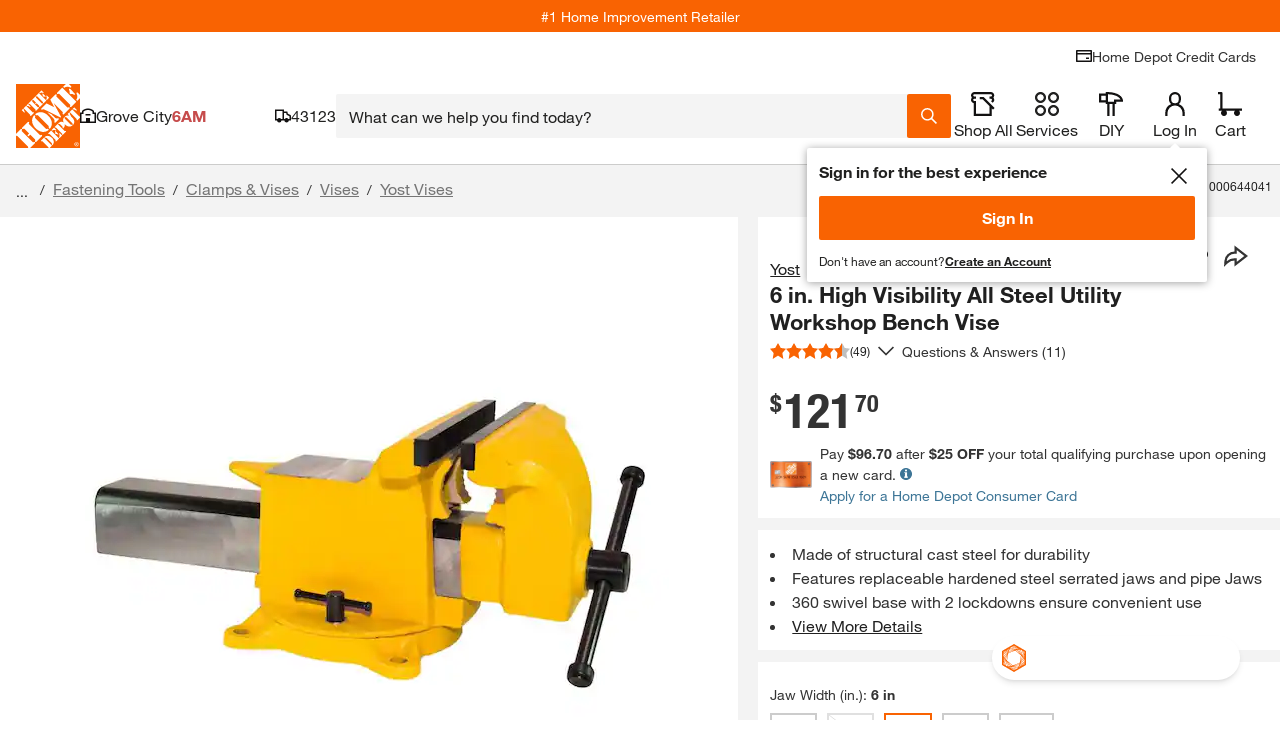

--- FILE ---
content_type: application/javascript
request_url: https://www.homedepot.com/sbOHvX/W/5/VOIeHKhebg/7ch5cmN0ck6Lrt/RX44Qw/SHhS/AGZCUSIB
body_size: 170000
content:
(function(){if(typeof Array.prototype.entries!=='function'){Object.defineProperty(Array.prototype,'entries',{value:function(){var index=0;const array=this;return {next:function(){if(index<array.length){return {value:[index,array[index++]],done:false};}else{return {done:true};}},[Symbol.iterator]:function(){return this;}};},writable:true,configurable:true});}}());(function(){J4();lfA();cPA();var R5=function(YZ,Eq){return YZ>>Eq;};var Qd=function(V1,Lq){return V1&Lq;};var jW=function(){return cj["Math"]["floor"](cj["Math"]["random"]()*100000+10000);};var TC=function(){return DN.apply(this,[IX,arguments]);};var Fc=function(){if(cj["Date"]["now"]&&typeof cj["Date"]["now"]()==='number'){return cj["Date"]["now"]();}else{return +new (cj["Date"])();}};var St=function(Ut){return ~Ut;};var lf=function(k9){var tq=k9%4;if(tq===2)tq=3;var F1=42+tq;var HP;if(F1===42){HP=function pf(Cc,MN){return Cc*MN;};}else if(F1===43){HP=function fC(Sm,tZ){return Sm+tZ;};}else{HP=function Wd(kn,hI){return kn-hI;};}return HP;};var lZ=function(){return (Al.sjs_se_global_subkey?Al.sjs_se_global_subkey.push(Zf):Al.sjs_se_global_subkey=[Zf])&&Al.sjs_se_global_subkey;};var tW=function(){return d9.apply(this,[TQ,arguments]);};var tp,AZ,L5,HA,PQ,q4,Mt,RW,NO,Hm,MA,rK,EQ,TX,OO,A1,vH,rZ,CH,NG,GC,qO,ZI,Sk,dw,rG,w5,fN,c7,YX,Mj,xX,JM,lm,F7,jl,Tm,Hf,Vj,jI,lK,EI,Sf,BX,Ij,f1,kf,IM,xI,gI,B9,Qm,Uj,UY,NK,dj,tj,rl,Gw,Pl,gp,Ag,EN,Pn,IQ,pq,Rd,tM,J9,Vw,X5,dX,vf,Zl,jk,vm,mp,cq,El,hG,Bd,bR,WR,Qn,Rl,tI,Wq,vd,Z,HI,ml,Jq,d5,SC,vp,KO,Y,A4,SW,Tp,UP,WX,mn,J,Sw,sY,H1,LI,O4,f5,VR,ng,hP,JO,XM,wl,mt,Z2,X7,F,gA,zM,cQ,Mm,bG,Qw,PW,Hj,nK,A2,IX,gP,kI,nc,EW,lt,cp,TQ,Mn,F2,hq,VX,RP,FK,fm,b4,NC,mZ,mg,MM,ll,Vm,BA,jX,gX,b7,XY,zg,c5,UQ,Kw,Ht,Dc,G9,Nw,jm,Qg,Kt,R7,Wc,HH,zl,vw,CG,Pd,Zq,UM,TW,pn,ht,TY,fI,Oc,N4,sl,RR,bc,Vc,sO,Z1,Vq,gf,Ul,Sp,mq,st,wK,dY,Bp,Rk,HX,xG,CR,fq,Lf,Op,X2,r5,CM,Rq,DZ,XQ,D2,Ad,Om,kC,U5,UW,vN,qt,MQ,Ln,vg,JQ,Rm,sA,B2,Pp,UC,WW,lj,Yc,Zc,nN,gK,gd,vW,bN,Vf,Xj,XH,T2,Zj,A,rQ,ff,XN,nq,lW,dq,Xf,Et,OY,M5,Jw,IZ,U,sj,dW,LK,s7,Pk,n1,VC,UR,LW,Jk,nt,md,Q2,Nj,zI,Pj,UH,Y7,pM,rj,xm,Rt,gR,IW,V9,bX,K1,JA,Ml,qR,xO,Ym,D7,hf,XA,S4,w1,p9,lX,GI,bI,zW,c1,cg,kR,tR,zw,V,XP,Sd,Ql,km,GO,Y2,Ll,BR,l5,n5,D4,gw,Jp,sN,xC,On,JP,cf,ZR,jt,SN,dd,AG,lg,A5,jd,qM,ZX,QO,DW,GY,L9,xg,BW,Jn,BO,d4,qd,sq,RA,Kc,hm,kX,zp,SY,kp,ZH,HW,j1,AY,g9,N9,Hd,l9,Q5,Dg,B4,F4,NX,dN,Wp,cH,l1,Xn,KH,QW,ZQ,dC,XW,Wf,AH,JR,AA,T1,FQ,V2,qK,OW,D5,Dj,sG,B1,tC,TZ,bt,Nf,dM,YQ,EX,EG,Em,gN,bm,CY,C9,LC,YW,sm,hl,sI,x5,WH,p5,GH,B,Lt,I7,TG,Hq,Il,HC,FN,JG,Yt,OH,t4,tn,Xw,nO,VG,KP,zG,Pm,lH,wN,Zd,Qc,qf,I5,SQ,N5,HK,Y5,r7,ZG,H9,Tt,ft,TP,Un,XZ,bP,zt,kO,gq,NQ,ZO,OX,zN,zP,fZ,O2,RC,qm,rc,ZK,MK,Jl,n4,x4,Ng,VN,YN,C5,T4,gc,Gc,jw,tm,Xp,vP,BY,QN,T,QK,nm,D1,nQ,Mq,Tl,qA,P4,nA,G4,zA,lk,Gd,cP,gC,rO,HY,pI,OP,FY,hR,bZ,GN,RG,WP,DQ,d7,q1,K9,tY,pH,mN,bn,Lj,W1,Z7,Tf,PX,rN,YA,Rw,qn,j4,V5,GX,Yf,fd,IR,ZN,EZ,JW,Ap,Vd,L1,m5,f2,V4,rW,zq,CO,mW,vQ,xQ,An,SA,Fg,Gk,nX,qw,Gm,nY,rR,wZ,Am,A7,Of,dO,df,Kg,N1,DX,Ej,PA,QM,OZ,YR,nI,KI,pt,CX,J5,tN,T9,OG,fA,pQ,wd,n9,NW,w,ZM,qq,hM,E7,lR,jK,hj,BP,kP,s2,H7,ZY,fH,Gp,JI,II,NN,mM,gk,rk,G1,IP,Vp,M9,Aj,Cp,KA,Sg,tt,vG,wQ,cK,ZP,SP,OI,Lc,F5,Pf,hd,pA,QC,IH,UZ,jA,QP,cR,U1,Dk,Bk,lO,pw,v9,rm,MG,Vt,Nn,bf,Tk,IO,WG,Cd,n2,Vk,l7,Sc,Y1,hQ,tH,wR,GW,xw,C2,wW,UI,F9,Yg,Km,Xm,X1,Lg,xd,pg,VI,bw,hN,Oq,jM,Sn,X,z9,XO,lI,Jf,Hp,ZC,NP,mA,Kj,tX,VW,Bc,Z5,g5,Nl,Fn,q7,VA,Qq,NI,RN,qj,sW,jN,E1,l4,wH,dH,DC,JN,Dl,rn,Cf,TR,Bf,kM,nd,b1,UO,q2,AW,jf,LO,qW,JC,bj,Qf,In,lc,bq,RQ,Yd,WK,mm,Q7,RO,SH,HO,g2,W4,BC,Nm,O5,t5,Nq,pZ,Ik,rX,E,BM,ct,wg,TI,DP,hZ,K5,hp,D9,fX,zn,vC,nf,Bl,RI,UG,bk,MO,Z9,tA,vO,wt,xn,HZ,vK,zZ,sM,AN,Y4,hY,YP,sd,R,SZ,gj,k4,zC,SX,Np,dc,WC,hw,jC,hA,c2,mK,Um,mf,YI,bd,En,jH,PR,x9,UK,Wl,pR,cc,VO,Pw,M4,Nc,cN,p1,fk,QZ,T5,E9,mG,Hn,RY,AC,DR,xc,c9,sg,Bm,YH,Jc,k1,MI,CN,vY,LZ,Zw,qN,nZ,pW,It,AX,qZ,zm,qP,OQ,PZ,Y9,QR,gQ,mO,N,Jd,s9,Xl,ZW,Od,bl,VM,JY,jO,gm,WI,lM,Q,KY,rI,XG,wp,Ac,lN,lq,mw,EC,nH,G5,Up,xR,Mf,Rp,v7,cY,vj,Bj,FZ,SI,p4,I9,BK,ER,hO,cn,GQ,Aq,Wt,Dm,Dd,B5,NZ,mj,bg,PP,JK,Cm,wj,FW,WQ,FP,R1,QH,HR,CP,pN,Gf,gW,I,BZ,rf,TN,lC,Ec,ck,FC,wI,U7,jY,sQ,VK,r9,O9,pj,xk,PH,f9,Uf,GM,MH,Pq,Kl,KN,qC,Gl,IN,Rn,zd,LM,RH,Wm,tQ,bC,Gn,qp,s5,lp,q5,g7,rw,N2,NA,wX,R4,b9,nG,KM,DK,FO,Fl,Im,bQ,Wn,OA,zY,NM,UN,gH,xM,DY,G2,fQ,QA,q9,Sq,Md,rt,Jm,pm,DO,z2,UX,wf,kq,w7,MP,R2,PK,KX,Fd,RX,FM,AO,Ff,xK,g1,fW,Ek,mQ,KW,sC,Xg,zf,ZZ,Gt,Lm,Fk,HM,IA,bY,r2,qc,kY,M2,cZ,Iw,At,dp,Dw,MR,w4,M1,LN,rC,TA,IK,vZ,tP,kH,wA,v5,cW,qI,TO,tg,KG,cM,CZ,ql,RM,KQ,Mc,Kq,P9,hn,mR,EO,DM,OK,zO,t9,FX,xA,sn,SM,YC,KZ,Pc,RZ,xN,Iq,S9,Ic,Yn,SO,ZA,Cw,fM,Rj,S1,Jt,CQ,wY,GG,rA,PY,bW,Hc,O1,Fq,m1,fO,Kd,vI,Bg,Ot,jq,n7,EK,x2,pX,WO,fl,hW,Tc,IC,YO,kZ,nP,wP,bM,P1,Td,Qk,gt,TM,QI,L4,Cq,Fm,HG,J1,tw,GP,KC,Uk,Hk;var Bn=function(){var kt;if(typeof cj["window"]["XMLHttpRequest"]!=='undefined'){kt=new (cj["window"]["XMLHttpRequest"])();}else if(typeof cj["window"]["XDomainRequest"]!=='undefined'){kt=new (cj["window"]["XDomainRequest"])();kt["onload"]=function(){this["readyState"]=4;if(this["onreadystatechange"] instanceof cj["Function"])this["onreadystatechange"]();};}else{kt=new (cj["window"]["ActiveXObject"])('Microsoft.XMLHTTP');}if(typeof kt["withCredentials"]!=='undefined'){kt["withCredentials"]=true;}return kt;};var Ed=function sZ(jc,bO){'use strict';var xt=sZ;switch(jc){case LK:{return this;}break;case Z:{var If=bO[UA];var CC=bO[Q4];var sf=bO[EM];wq.push(Tq);try{var tO=wq.length;var Rf=PC([]);var gO;return gO=Ct(jw,[w9(typeof Bq()[HN(Dq)],'undefined')?Bq()[HN(MZ)].call(null,PC([]),qH,vt,E5,wc,Rc):Bq()[HN(XC)].apply(null,[PC([]),BN,Dt,vc,ln,CI]),CW()[Cn(I1)](Kn,Bt,vq,fP,nW),lP()[Tn(MC)](IM,vt),If.call(CC,sf)]),wq.pop(),gO;}catch(tf){wq.splice(PN(tO,mC),Infinity,Tq);var jn;return jn=Ct(jw,[Bq()[HN(XC)](r1,nC,PC(PC(mC)),vc,ln,CI),lP()[Tn(WN)](Ej,Yq),lP()[Tn(MC)].apply(null,[IM,vt]),tf]),wq.pop(),jn;}wq.pop();}break;case lQ:{var Pt;wq.push(z5);return Pt=jP()[Id(Dq)](cO,Q1,gZ,wn,Xd),wq.pop(),Pt;}break;case sA:{return this;}break;case Vl:{var Df=bO[UA];return typeof Df;}break;case sj:{var xZ=bO[UA];var wC=bO[Q4];var S5=bO[EM];wq.push(cC);xZ[wC]=S5[CW()[Cn(dP)].call(null,wO,MZ,h9,Zn,cI)];wq.pop();}break;case tp:{return this;}break;case Pk:{return this;}break;case ZA:{var MW=bO[UA];wq.push(H5);var VZ=cj[lP()[Tn(GZ)].call(null,Kl,BN)](MW);var Ft=[];for(var Xc in VZ)Ft[Af()[AI(dP)].call(null,qM,Yq,xq)](Xc);Ft[PO()[rq(WZ)](kW,WZ)]();var XI;return XI=function Zm(){wq.push(dP);for(;Ft[Af()[AI(XC)](Nd,PC(XC),ld)];){var Ud=Ft[b5()[j9(Qt)](DI,dP,Ld,PC(PC(mC)),mI)]();if(Nt(Ud,VZ)){var JZ;return Zm[A9(typeof CW()[Cn(Qt)],VP(LP()[P5(hC)].call(null,dn,PC(mC),U9,hC),[][[]]))?CW()[Cn(dP)](wO,C1,nC,Zt,cI):CW()[Cn(mC)](pP,pO,Yq,Ef,m9)]=Ud,Zm[x1()[Xq(WN)](rd,nC,BI,nC)]=PC(mC),wq.pop(),JZ=Zm,JZ;}}Zm[A9(typeof x1()[Xq(gZ)],'undefined')?x1()[Xq(WN)].call(null,ON,nC,BI,Uc):x1()[Xq(dZ)](PC(XC),EH,dI,Uq)]=PC(XC);var wm;return wq.pop(),wm=Zm,wm;},wq.pop(),XI;}break;case pM:{var mP=bO[UA];var kN=bO[Q4];var k5=bO[EM];return mP[kN]=k5;}break;case FX:{var mH=bO[UA];wq.push(rP);var xP;return xP=Ct(jw,[LP()[P5(X9)](j5,NH,cm,xW),mH]),wq.pop(),xP;}break;case Q4:{var Kf=bO[UA];var xf;wq.push(Xt);return xf=Kf&&zc(PO()[rq(W9)](Dn,kd),typeof cj[PO()[rq(gZ)](bQ,W5)])&&w9(Kf[w9(typeof LP()[P5(h9)],VP([],[][[]]))?LP()[P5(OC)](gn,sP,nn,Gq):LP()[P5(GZ)].apply(null,[jZ,FI,EP,r1])],cj[PO()[rq(gZ)](bQ,W5)])&&A9(Kf,cj[PO()[rq(gZ)](bQ,W5)][x1()[Xq(XC)](h9,nW,Q9,PC([]))])?lP()[Tn(vn)].apply(null,[Rj,pC]):typeof Kf,wq.pop(),xf;}break;case gj:{wq.push(Vn);this[x1()[Xq(WN)].call(null,dn,nC,Cp,AP)]=PC(R9[YF]);var v3=this[Af()[AI(E8)](kh,EJ,JV)][Al[PO()[rq(E8)].apply(null,[vg,W3])]()][A9(typeof LP()[P5(AP)],VP([],[][[]]))?LP()[P5(BN)](ON,PC(mC),Az,PC(PC([]))):LP()[P5(OC)].call(null,Mx,OU,JU,E8)];if(w9(lP()[Tn(WN)](vw,Yq),v3[Bq()[HN(XC)](UT,qH,PC(PC({})),vc,ln,xB)]))throw v3[lP()[Tn(MC)].call(null,MQ,vt)];var A6;return A6=this[Af()[AI(vn)](jD,Bt,h9)],wq.pop(),A6;}break;}};var xv=function FH(Gz,hb){var G6=FH;while(Gz!=T){switch(Gz){case jY:{Gz-=DX;var nb=Dh[Jb];var hT=PN(nb.length,mC);if(Cv(hT,XC)){do{var p3=j3(PN(VP(hT,pv),wq[PN(wq.length,mC)]),zb.length);var Zb=ST(nb,hT);var cb=ST(zb,p3);br+=d9(DR,[Qd(pb(St(Zb),St(cb)),pb(Zb,cb))]);hT--;}while(Cv(hT,XC));}}break;case BX:{Gz-=HM;if(Cv(HJ,XC)){do{var Yz=j3(PN(VP(HJ,PJ),wq[PN(wq.length,mC)]),Dx.length);var jB=ST(Vb,HJ);var zJ=ST(Dx,Yz);MJ+=d9(DR,[Qd(St(Qd(jB,zJ)),pb(jB,zJ))]);HJ--;}while(Cv(HJ,XC));}}break;case xK:{var MJ=VP([],[]);Gz+=F2;var Vb=Wh[w6];var HJ=PN(Vb.length,mC);}break;case jl:{var gF=hb[UA];var Ms=VP([],[]);for(var Xr=PN(gF.length,mC);Cv(Xr,XC);Xr--){Ms+=gF[Xr];}return Ms;}break;case MA:{return As(Ql,[PB]);}break;case Vl:{var Nz=hb[UA];kJ.Mw=FH(jl,[Nz]);Gz+=Ml;while(JB(kJ.Mw.length,Z7))kJ.Mw+=kJ.Mw;}break;case A7:{Gz=T;return d9(zQ,[MJ]);}break;case BM:{Gz=zQ;var YT=ps[gD];var tT=PN(YT.length,mC);}break;case S4:{Gz-=WK;for(var Ab=PN(cx.length,mC);Cv(Ab,XC);Ab--){var vv=j3(PN(VP(Ab,OT),wq[PN(wq.length,mC)]),Hh.length);var P8=ST(cx,Ab);var l6=ST(Hh,vv);YB+=d9(DR,[Qd(pb(St(P8),St(l6)),pb(P8,l6))]);}}break;case sA:{wq.push(Cz);D3=function(hF){return FH.apply(this,[Vl,arguments]);};DN.apply(null,[jw,[FT,E8]]);Gz=T;wq.pop();}break;case CX:{return kV;}break;case X7:{Gz=T;return Vs(tp,[YB]);}break;case zQ:{Gz=MA;while(Cv(tT,XC)){var Us=j3(PN(VP(tT,mF),wq[PN(wq.length,mC)]),rU.length);var xx=ST(YT,tT);var hB=ST(rU,Us);PB+=d9(DR,[Qd(St(Qd(xx,hB)),pb(xx,hB))]);tT--;}}break;case Nl:{var w6=hb[UA];var QB=hb[Q4];var PJ=hb[EM];var CE=hb[G7];Gz+=Gw;var Dx=Wh[S8];}break;case fX:{var OT=hb[UA];var cr=hb[Q4];Gz+=OG;var Hh=JH[FE];var YB=VP([],[]);var cx=JH[cr];}break;case sj:{Gz=CX;var bV=hb[UA];var kV=VP([],[]);var Lx=PN(bV.length,mC);while(Cv(Lx,XC)){kV+=bV[Lx];Lx--;}}break;case G4:{Gz=T;return As(c7,[br]);}break;case TQ:{var rh=hb[UA];sJ.wM=FH(sj,[rh]);while(JB(sJ.wM.length,Gq))sJ.wM+=sJ.wM;Gz+=Rl;}break;case PQ:{wq.push(Rc);Gz=T;zz=function(G8){return FH.apply(this,[TQ,arguments]);};sJ(UV,MC,NF,PC(mC));wq.pop();}break;case k4:{return Fb;}break;case E7:{var vh=hb[UA];Gz=BM;var gD=hb[Q4];var mF=hb[EM];var Wx=hb[G7];var rU=ps[lU];var PB=VP([],[]);}break;case ZA:{var Pr=hb[UA];Gz=k4;var Fb=VP([],[]);var l8=PN(Pr.length,mC);while(Cv(l8,XC)){Fb+=Pr[l8];l8--;}}break;case pM:{var qb=hb[UA];Gz+=N;fb.r4=FH(ZA,[qb]);while(JB(fb.r4.length,Gv))fb.r4+=fb.r4;}break;case wA:{wq.push(UJ);kz=function(RE){return FH.apply(this,[pM,arguments]);};As(Uj,[bE,YF,f3]);wq.pop();Gz+=BA;}break;case RY:{var pv=hb[UA];var Jb=hb[Q4];var zb=Dh[Uq];var br=VP([],[]);Gz=jY;}break;}}};var WV=function(){return As.apply(this,[RY,arguments]);};var f8=function(){ps=[",2","\"","GGL)( <1","CH7\bBG","J>%2&\rT\v\txK\x3fPB_F0\n#M","\\","Z9TXG^4","\"VJ","\'\x40\x07eETVGB","DCK-","\f1\t+)Z\njO7LBRS!","$!#","AX\fEN",")W&JVE\\$43*","FX2OT"," -\f\tAZX","h/","V.AO\r","n/\"\x07c,\fV\\O\"Ecc",">\f","FFH0","\n8,\\PD7T^\\I","","].r","\x40FC\x3fL^G^\'\v-MC","*$7U G^\b","wf9%\x3f\v\'0\'F\fGK&ES","&%O\x07v\\[M!\'","< \f","\\","V3\\G9UCrD0\n:F!OG[","MZW\x07\f(F","4<;\n> ;R","FT\\Z","F^]F(5o\fE","6-0\t]","M+\n\"","VX7TR","\"OER\x40!",")\f6jj\\KX&,*/\f/,Q","h%AY","4TXR","\"L\x07C}IT/","9PT","\x40!FB_MJ9!\r= <R","","7\vC\r\tFO","y1({","y\t:VRAK-$WCv_]^g\t=","WXDp","1 3V","FPZK\\/!<G[O","\\\f","+!w\x07\\I%","F]","8!*R\f",")W\'CEAZ/2","7/","\x40","S{","\\FAC[","FO","O^Mc%.6","/=;&\vGA","&EEUH6-M\x00C","TV\\L8.","G4TXR\x00d-JCW(6N\t:7TBZ\n3\x00R]D+\x07)GCE\\FM+)=Z--\nRPXvOBGT-\x07)\f\x40\\Q/`\'+LXA\tRON","SE#S","SVQ-\x00)N\fRZGW","\nHC]M9#\v","RlLP9","$A","TM.7MR","w+\n\"WTv^\\$4","BRRKQ66\x00","","KTW_X8%-0\nV\fL","\x3fSG_F=--N","DFT4\"GBjA\\&$"," *","39P\vkRFX-%!","!)M","C","CCDX)%","VB\t\"ETGR6","Z+,\x3f>/+\t^","=-Q","+$7U G^\b","[P0%","^\tY","\b!7","T#3","KCg__b3;N;i2P\x40\nGt\r0\bD[\x07D;","\x00\bQS","ST","\\$",")8","2\b11uXO%:EZVI0","\x07\t\x00$3","-P","TMM\t/=61",")(6\r1\nRd_\"AdZ\x40* ","K%\r+VAV","\b7L","F_\f\"nV^B","!=M;n","%P!TR^\\",")U"," BC_[","\'>Z","8\v","$T","\n OARD)!\'\rn$\t\fVA","E\x07\tAf\t;ICqN+)WOPiL>/#\t:","UN68","O\\S","!)4>","#.=\v\b,\f[","CGO","!Lv[GW/&+7.AVO","f%\x3f\v\'0\'z&\"jx5OEWB6","\t^","O\x40|K\x3f3\'\v","P","A\'wf(sh ","-SJ_A]%","FK\x073","\"\x3f\b","AAE","8*V75|","Oy","(SL5RRVI\x07\"UU","[K)","\"#FQVU","F7","Z\\R7!LC","\x07","\r 1F\x07","3SC",""];};var BJ=function(){return As.apply(this,[IX,arguments]);};var ID=function(MD,Rr){return MD>Rr;};var Lh=function(N3){return void N3;};var bH=function wx(LT,Y6){'use strict';var Kh=wx;switch(LT){case Aj:{wq.push(cO);var BV=D8;var qD=LP()[P5(hC)].call(null,dn,wh,xw,XF);for(var j8=XC;JB(j8,BV);j8++){qD+=A9(typeof PO()[rq(dn)],VP('',[][[]]))?PO()[rq(GE)](kM,xW):PO()[rq(MZ)].call(null,rH,xs);BV++;}wq.pop();}break;case DY:{wq.push(EF);cj[PO()[rq(Jz)](fv,Bt)](function(){return wx.apply(this,[Aj,arguments]);},ZD);wq.pop();}break;case wK:{var dh=function(Lv,rz){wq.push(JV);if(PC(EU)){for(var b8=XC;JB(b8,Al[PO()[rq(VF)](vs,sH)]());++b8){if(JB(b8,MC)||w9(b8,IJ)||w9(b8,R9[dP])||w9(b8,R9[ln])){BF[b8]=OE(mC);}else{BF[b8]=EU[Af()[AI(XC)].call(null,SA,r3,ld)];EU+=cj[LP()[P5(Dq)](dZ,PC([]),GU,qH)][Af()[AI(VF)](vJ,PC(mC),MV)](b8);}}}var Zs=LP()[P5(hC)](dn,PC(PC({})),KT,rd);for(var qr=XC;JB(qr,Lv[w9(typeof Af()[AI(dZ)],VP('',[][[]]))?Af()[AI(I6)](nB,gZ,MV):Af()[AI(XC)](SA,LF,ld)]);qr++){var Kx=Lv[LP()[P5(I1)].apply(null,[UT,PC(PC([])),Tz,BN])](qr);var Oz=Qd(R5(rz,I1),R9[cI]);rz*=R9[nW];rz&=R9[hC];rz+=R9[I1];rz&=R9[GZ];var zU=BF[Lv[Af()[AI(Qt)](FU,I6,GV)](qr)];if(w9(typeof Kx[ws()[Jv(Xd)](Z8,Yq)],PO()[rq(W9)](EF,kd))){var fF=Kx[ws()[Jv(Xd)].apply(null,[Z8,Yq])](XC);if(Cv(fF,Al[w9(typeof cE()[Q3(cI)],'undefined')?cE()[Q3(cI)].call(null,fx,Ub,I1,fB,dn):cE()[Q3(OC)].call(null,ln,QU,MC,kF,cI)]())&&JB(fF,EF)){zU=BF[fF];}}if(Cv(zU,XC)){var QE=j3(Oz,EU[w9(typeof Af()[AI(gZ)],VP([],[][[]]))?Af()[AI(I6)](f6,LF,EP):Af()[AI(XC)](SA,PC(mC),ld)]);zU+=QE;zU%=EU[Af()[AI(XC)](SA,Ar,ld)];Kx=EU[zU];}Zs+=Kx;}var bv;return wq.pop(),bv=Zs,bv;};var lJ=function(qV){var GT=[0x428a2f98,0x71374491,0xb5c0fbcf,0xe9b5dba5,0x3956c25b,0x59f111f1,0x923f82a4,0xab1c5ed5,0xd807aa98,0x12835b01,0x243185be,0x550c7dc3,0x72be5d74,0x80deb1fe,0x9bdc06a7,0xc19bf174,0xe49b69c1,0xefbe4786,0x0fc19dc6,0x240ca1cc,0x2de92c6f,0x4a7484aa,0x5cb0a9dc,0x76f988da,0x983e5152,0xa831c66d,0xb00327c8,0xbf597fc7,0xc6e00bf3,0xd5a79147,0x06ca6351,0x14292967,0x27b70a85,0x2e1b2138,0x4d2c6dfc,0x53380d13,0x650a7354,0x766a0abb,0x81c2c92e,0x92722c85,0xa2bfe8a1,0xa81a664b,0xc24b8b70,0xc76c51a3,0xd192e819,0xd6990624,0xf40e3585,0x106aa070,0x19a4c116,0x1e376c08,0x2748774c,0x34b0bcb5,0x391c0cb3,0x4ed8aa4a,0x5b9cca4f,0x682e6ff3,0x748f82ee,0x78a5636f,0x84c87814,0x8cc70208,0x90befffa,0xa4506ceb,0xbef9a3f7,0xc67178f2];var UU=0x6a09e667;var Mz=0xbb67ae85;var Ph=0x3c6ef372;var CT=0xa54ff53a;var bs=0x510e527f;var vF=0x9b05688c;var Bz=0x1f83d9ab;var k6=0x5be0cd19;var Rh=t6(qV);var C3=Rh["length"]*8;Rh+=cj["String"]["fromCharCode"](0x80);var Js=Rh["length"]/4+2;var P3=cj["Math"]["ceil"](Js/16);var xD=new (cj["Array"])(P3);for(var zB=0;zB<P3;zB++){xD[zB]=new (cj["Array"])(16);for(var fr=0;fr<16;fr++){xD[zB][fr]=Rh["charCodeAt"](zB*64+fr*4)<<24|Rh["charCodeAt"](zB*64+fr*4+1)<<16|Rh["charCodeAt"](zB*64+fr*4+2)<<8|Rh["charCodeAt"](zB*64+fr*4+3)<<0;}}var SU=C3/cj["Math"]["pow"](2,32);xD[P3-1][14]=cj["Math"]["floor"](SU);xD[P3-1][15]=C3;for(var SE=0;SE<P3;SE++){var cV=new (cj["Array"])(64);var TD=UU;var n6=Mz;var hz=Ph;var Ir=CT;var M6=bs;var Xv=vF;var Sv=Bz;var nJ=k6;for(var kD=0;kD<64;kD++){var ND=void 0,Qs=void 0,Wr=void 0,kx=void 0,Lr=void 0,k3=void 0;if(kD<16)cV[kD]=xD[SE][kD];else{ND=WJ(cV[kD-15],7)^WJ(cV[kD-15],18)^cV[kD-15]>>>3;Qs=WJ(cV[kD-2],17)^WJ(cV[kD-2],19)^cV[kD-2]>>>10;cV[kD]=cV[kD-16]+ND+cV[kD-7]+Qs;}Qs=WJ(M6,6)^WJ(M6,11)^WJ(M6,25);Wr=M6&Xv^~M6&Sv;kx=nJ+Qs+Wr+GT[kD]+cV[kD];ND=WJ(TD,2)^WJ(TD,13)^WJ(TD,22);Lr=TD&n6^TD&hz^n6&hz;k3=ND+Lr;nJ=Sv;Sv=Xv;Xv=M6;M6=Ir+kx>>>0;Ir=hz;hz=n6;n6=TD;TD=kx+k3>>>0;}UU=UU+TD;Mz=Mz+n6;Ph=Ph+hz;CT=CT+Ir;bs=bs+M6;vF=vF+Xv;Bz=Bz+Sv;k6=k6+nJ;}return [UU>>24&0xff,UU>>16&0xff,UU>>8&0xff,UU&0xff,Mz>>24&0xff,Mz>>16&0xff,Mz>>8&0xff,Mz&0xff,Ph>>24&0xff,Ph>>16&0xff,Ph>>8&0xff,Ph&0xff,CT>>24&0xff,CT>>16&0xff,CT>>8&0xff,CT&0xff,bs>>24&0xff,bs>>16&0xff,bs>>8&0xff,bs&0xff,vF>>24&0xff,vF>>16&0xff,vF>>8&0xff,vF&0xff,Bz>>24&0xff,Bz>>16&0xff,Bz>>8&0xff,Bz&0xff,k6>>24&0xff,k6>>16&0xff,k6>>8&0xff,k6&0xff];};var Iv=function(){var hs=wU();var q8=-1;if(hs["indexOf"]('Trident/7.0')>-1)q8=11;else if(hs["indexOf"]('Trident/6.0')>-1)q8=10;else if(hs["indexOf"]('Trident/5.0')>-1)q8=9;else q8=0;return q8>=9;};var LH=function(){var UD=Hv();var VE=cj["Object"]["prototype"]["hasOwnProperty"].call(cj["Navigator"]["prototype"],'mediaDevices');var Q8=cj["Object"]["prototype"]["hasOwnProperty"].call(cj["Navigator"]["prototype"],'serviceWorker');var Tb=! !cj["window"]["browser"];var tB=typeof cj["ServiceWorker"]==='function';var AU=typeof cj["ServiceWorkerContainer"]==='function';var Cr=typeof cj["frames"]["ServiceWorkerRegistration"]==='function';var fh=cj["window"]["location"]&&cj["window"]["location"]["protocol"]==='http:';var hh=UD&&(!VE||!Q8||!tB||!Tb||!AU||!Cr)&&!fh;return hh;};var Hv=function(){var Qr=wU();var Pb=/(iPhone|iPad).*AppleWebKit(?!.*(Version|CriOS))/i["test"](Qr);var PE=cj["navigator"]["platform"]==='MacIntel'&&cj["navigator"]["maxTouchPoints"]>1&&/(Safari)/["test"](Qr)&&!cj["window"]["MSStream"]&&typeof cj["navigator"]["standalone"]!=='undefined';return Pb||PE;};var qU=function(Rb){var Nv=cj["Math"]["floor"](cj["Math"]["random"]()*100000+10000);var pD=cj["String"](Rb*Nv);var vD=0;var ZU=[];var wz=pD["length"]>=18?true:false;while(ZU["length"]<6){ZU["push"](cj["parseInt"](pD["slice"](vD,vD+2),10));vD=wz?vD+3:vD+2;}var Xh=BU(ZU);return [Nv,Xh];};var H3=function(p6){if(p6===null||p6===undefined){return 0;}var EE=function NE(R3){return p6["toLowerCase"]()["includes"](R3["toLowerCase"]());};var Nb=0;(Ix&&Ix["fields"]||[])["some"](function(qJ){var O8=qJ["type"];var RT=qJ["labels"];if(RT["some"](EE)){Nb=gx[O8];if(qJ["extensions"]&&qJ["extensions"]["labels"]&&qJ["extensions"]["labels"]["some"](function(Zr){return p6["toLowerCase"]()["includes"](Zr["toLowerCase"]());})){Nb=gx[qJ["extensions"]["type"]];}return true;}return false;});return Nb;};var mU=function(mD){if(mD===undefined||mD==null){return false;}var Vh=function U3(YV){return mD["toLowerCase"]()===YV["toLowerCase"]();};return O3["some"](Vh);};var qs=function(Ob){try{var Br=new (cj["Set"])(cj["Object"]["values"](gx));return Ob["split"](';')["some"](function(A3){var sx=A3["split"](',');var gr=cj["Number"](sx[sx["length"]-1]);return Br["has"](gr);});}catch(Vz){return false;}};var Wv=function(Or){var hU='';var zh=0;if(Or==null||cj["document"]["activeElement"]==null){return Ct(jw,["elementFullId",hU,"elementIdType",zh]);}var kB=['id','name','for','placeholder','aria-label','aria-labelledby'];kB["forEach"](function(jr){if(!Or["hasAttribute"](jr)||hU!==''&&zh!==0){return;}var Bx=Or["getAttribute"](jr);if(hU===''&&(Bx!==null||Bx!==undefined)){hU=Bx;}if(zh===0){zh=H3(Bx);}});return Ct(jw,["elementFullId",hU,"elementIdType",zh]);};var Yr=function(CB){var LJ;if(CB==null){LJ=cj["document"]["activeElement"];}else LJ=CB;if(cj["document"]["activeElement"]==null)return -1;var Ax=LJ["getAttribute"]('name');if(Ax==null){var WE=LJ["getAttribute"]('id');if(WE==null)return -1;else return QJ(WE);}return QJ(Ax);};var pF=function(FJ){var ds=-1;var Ox=[];if(! !FJ&&typeof FJ==='string'&&FJ["length"]>0){var Ds=FJ["split"](';');if(Ds["length"]>1&&Ds[Ds["length"]-1]===''){Ds["pop"]();}ds=cj["Math"]["floor"](cj["Math"]["random"]()*Ds["length"]);var gv=Ds[ds]["split"](',');for(var g6 in gv){if(!cj["isNaN"](gv[g6])&&!cj["isNaN"](cj["parseInt"](gv[g6],10))){Ox["push"](gv[g6]);}}}else{var t3=cj["String"](Ez(1,5));var I3='1';var CF=cj["String"](Ez(20,70));var px=cj["String"](Ez(100,300));var tD=cj["String"](Ez(100,300));Ox=[t3,I3,CF,px,tD];}return [ds,Ox];};var jF=function(ZV,dU){var HB=typeof ZV==='string'&&ZV["length"]>0;var GB=!cj["isNaN"](dU)&&(cj["Number"](dU)===-1||Vv()<cj["Number"](dU));if(!(HB&&GB)){return false;}var PF='^([a-fA-F0-9]{31,32})$';return ZV["search"](PF)!==-1;};var lV=function(Mh,Ah,T3){var fD;do{fD=Bb(mg,[Mh,Ah]);}while(w9(j3(fD,T3),XC));return fD;};var Yb=function(dz){var Bs=Hv(dz);wq.push(I1);var hD=cj[lP()[Tn(GZ)](t8,BN)][x1()[Xq(XC)].apply(null,[NH,nW,U8,rd])][w9(typeof LP()[P5(OC)],'undefined')?LP()[P5(OC)](jJ,dF,lD,GE):LP()[P5(YF)].apply(null,[rP,dn,G3,r8])].call(cj[PO()[rq(ON)](xs,hE)][A9(typeof x1()[Xq(VF)],VP('',[][[]]))?x1()[Xq(XC)].call(null,lz,nW,U8,xW):x1()[Xq(dZ)].apply(null,[pC,Rc,bx,PC(PC(XC))])],x1()[Xq(tJ)].apply(null,[S8,AE,Ys,r8]));var qh=cj[lP()[Tn(GZ)](t8,BN)][x1()[Xq(XC)](Jh,nW,U8,cU)][LP()[P5(YF)].call(null,rP,hE,G3,BN)].call(cj[PO()[rq(ON)](xs,hE)][x1()[Xq(XC)](PC([]),nW,U8,rs)],jP()[Id(I6)](dJ,wh,wO,GZ,W9));var sD=PC(PC(cj[lP()[Tn(ln)].call(null,Tr,tx)][b5()[j9(dZ)].call(null,vn,hC,XV,UV,MV)]));var W6=w9(typeof cj[BD()[Yv(GZ)].apply(null,[X9,B8,hE,W9,FI,Uq])],PO()[rq(W9)](GV,kd));var Av=w9(typeof cj[x1()[Xq(xh)].call(null,PC(mC),Qb,dJ,hC)],PO()[rq(W9)].apply(null,[GV,kd]));var Z3=w9(typeof cj[lP()[Tn(dF)].call(null,ZT,vn)][Bq()[HN(GZ)](W3,W9,S8,xq,AP,hE)],PO()[rq(W9)](GV,kd));var LD=cj[w9(typeof lP()[Tn(mC)],'undefined')?lP()[Tn(nW)].apply(null,[mx,vc]):lP()[Tn(ln)](Tr,tx)][Af()[AI(wh)](YJ,vn,LF)]&&w9(cj[w9(typeof lP()[Tn(mC)],VP('',[][[]]))?lP()[Tn(nW)](gs,J8):lP()[Tn(ln)].apply(null,[Tr,tx])][Af()[AI(wh)].apply(null,[YJ,r1,LF])][ws()[Jv(r1)].apply(null,[V3,cz])],PO()[rq(IJ)](Cb,Dq));var gh=Bs&&(PC(hD)||PC(qh)||PC(W6)||PC(sD)||PC(Av)||PC(Z3))&&PC(LD);var kE;return wq.pop(),kE=gh,kE;};var dD=function(Ih){wq.push(VF);var s3;return s3=Rz()[b5()[j9(I6)](UV,cI,r8,qH,h8)](function Jx(dB){wq.push(rT);while(mC)switch(dB[LP()[P5(ls)].apply(null,[kb,XT,hl,Dq])]=dB[lP()[Tn(WZ)].apply(null,[DQ,XC])]){case R9[YF]:if(Nt(lP()[Tn(ls)].apply(null,[Xw,Y8]),cj[PO()[rq(X9)](WQ,Sb)])){dB[lP()[Tn(WZ)](DQ,XC)]=Al[Af()[AI(Bt)](QF,dT,Jh)]();break;}{var XB;return XB=dB[ws()[Jv(Bt)].apply(null,[PX,kT])](w9(typeof x1()[Xq(W9)],'undefined')?x1()[Xq(dZ)](Bt,cJ,Sx,hC):x1()[Xq(MC)].apply(null,[PC(PC(mC)),DI,Il,OC]),null),wq.pop(),XB;}case OC:{var fs;return fs=dB[ws()[Jv(Bt)](PX,kT)](x1()[Xq(MC)].apply(null,[nW,DI,Il,PC(PC(mC))]),cj[w9(typeof PO()[rq(W9)],VP([],[][[]]))?PO()[rq(MZ)].call(null,L8,SF):PO()[rq(X9)].call(null,WQ,Sb)][lP()[Tn(ls)](Xw,Y8)][w9(typeof lP()[Tn(MC)],VP([],[][[]]))?lP()[Tn(nW)](VV,KV):lP()[Tn(r1)].call(null,gK,XF)](Ih)),wq.pop(),fs;}case dP:case ws()[Jv(IJ)](TF,ls):{var bF;return bF=dB[A9(typeof LP()[P5(E8)],'undefined')?LP()[P5(Ib)](Dq,PC(PC(XC)),UX,qH):LP()[P5(OC)].call(null,g3,PC(XC),JE,Dt)](),wq.pop(),bF;}}wq.pop();},null,null,null,cj[Af()[AI(dV)](vz,PC(PC(XC)),r1)]),wq.pop(),s3;};var sV=function(){if(PC([])){}else if(PC({})){}else if(PC(PC([]))){return function wT(Pv){wq.push(Nx);var tF=j3(Pv[lP()[Tn(tJ)].call(null,Dg,r1)],R9[UV]);var Fs=tF;var B3=cj[LP()[P5(W9)](lz,d6,cK,Rv)](cj[LP()[P5(Dq)](dZ,dF,zH,GZ)][Af()[AI(VF)](wp,vq,MV)](Al[cE()[Q3(GZ)].apply(null,[ln,K3,r8,E8,PC([])])]()),R9[h9]);for(var m3=XC;JB(m3,cI);m3++){var T8=j3(cj[LP()[P5(W9)](lz,WZ,cK,PC(PC(XC)))](Kz(tF,cj[ws()[Jv(ln)](gK,wO)][PO()[rq(qH)](ZK,C1)](gZ,m3)),R9[h9]),gZ);var DD=VP(T8,R9[FI]);var RJ=lf(T8);Fs=RJ(Fs,DD);}var IU;return IU=PN(Fs,B3)[LP()[P5(dF)].apply(null,[AP,nC,CY,PC(PC([]))])](),wq.pop(),IU;};}else{}};var YD=function(){wq.push(dv);try{var xJ=wq.length;var DV=PC({});var nD=Fc();var V8=Mb()[x1()[Xq(BN)](Bt,UT,ck,vn)](new (cj[PO()[rq(Bt)].apply(null,[XA,vU])])(x1()[Xq(XF)](wh,UV,xQ,C1),lP()[Tn(BN)].call(null,zw,Gv)),jP()[Id(Qt)](fA,rd,Rv,PC(PC({})),OC));var pT=Fc();var Qh=PN(pT,nD);var gB;return gB=Ct(jw,[LP()[P5(tJ)].call(null,Gq,Dt,gQ,xq),V8,jP()[Id(VF)].apply(null,[dp,Uh,cI,pC,OC]),Qh]),wq.pop(),gB;}catch(CJ){wq.splice(PN(xJ,mC),Infinity,dv);var TE;return wq.pop(),TE={},TE;}wq.pop();};var Mb=function(){wq.push(L8);var Hx=cj[Af()[AI(ON)](TY,Jz,W3)][LP()[P5(xh)](NH,XF,hp,MC)]?cj[Af()[AI(ON)].apply(null,[TY,PC(XC),W3])][LP()[P5(xh)].call(null,NH,dP,hp,vt)]:OE(mC);var AD=cj[Af()[AI(ON)](TY,xW,W3)][LP()[P5(OU)](W3,d6,WW,PC(mC))]?cj[Af()[AI(ON)].call(null,TY,Gv,W3)][w9(typeof LP()[P5(Uc)],VP('',[][[]]))?LP()[P5(OC)].call(null,X6,Xd,Q6,PC(PC(XC))):LP()[P5(OU)].call(null,W3,ls,WW,tJ)]:OE(mC);var g8=cj[PO()[rq(X9)].apply(null,[On,Sb])][CW()[Cn(Dq)].apply(null,[XC,Gv,cU,lb,W9])]?cj[PO()[rq(X9)].apply(null,[On,Sb])][CW()[Cn(Dq)](XC,hC,GE,lb,W9)]:OE(mC);var IF=cj[PO()[rq(X9)](On,Sb)][Af()[AI(IJ)](RD,sH,lz)]?cj[A9(typeof PO()[rq(dF)],VP('',[][[]]))?PO()[rq(X9)](On,Sb):PO()[rq(MZ)](kr,QF)][Af()[AI(IJ)].apply(null,[RD,ls,lz])]():OE(mC);var gz=cj[PO()[rq(X9)](On,Sb)][Af()[AI(X9)](Hr,vq,Rv)]?cj[w9(typeof PO()[rq(AP)],'undefined')?PO()[rq(MZ)](Sh,Qv):PO()[rq(X9)](On,Sb)][Af()[AI(X9)](Hr,Yq,Rv)]:OE(mC);var vb=OE(mC);var rB=[LP()[P5(hC)].call(null,dn,BN,HC,xW),vb,LP()[P5(Qb)].apply(null,[E8,vn,TT,nC]),Bb(wA,[]),Bb(Cw,[]),Bb(hQ,[]),Bb(UA,[]),Bb(ZA,[]),Bb(wK,[]),Hx,AD,g8,IF,gz];var ss;return ss=rB[A9(typeof x1()[Xq(E8)],VP([],[][[]]))?x1()[Xq(Dq)](OU,Bt,XE,PC({})):x1()[Xq(dZ)](wO,sP,J8,YF)](x1()[Xq(W9)].apply(null,[ld,cI,B9,OU])),wq.pop(),ss;};var vx=function(){wq.push(mV);var WF;return WF=w3(hR,[cj[lP()[Tn(ln)].call(null,SB,tx)]]),wq.pop(),WF;};var C6=function(){var rE=[Tv,pB];wq.push(vn);var J3=DF(gU);if(A9(J3,PC(PC(UA)))){try{var gE=wq.length;var RV=PC({});var UB=cj[w9(typeof Af()[AI(xW)],VP([],[][[]]))?Af()[AI(I6)].apply(null,[Fr,hC,Qt]):Af()[AI(Yq)](Ls,PC(XC),r8)](J3)[x1()[Xq(gZ)](Jh,GZ,EV,ON)](Af()[AI(dT)](DU,PC(PC([])),ls));if(Cv(UB[Af()[AI(XC)](jb,Ar,ld)],ln)){var jh=cj[LP()[P5(W9)].apply(null,[lz,PC(PC(XC)),q3,wh])](UB[OC],gZ);jh=cj[x1()[Xq(GE)].apply(null,[vq,kF,VJ,PC(XC)])](jh)?Tv:jh;rE[XC]=jh;}}catch(rD){wq.splice(PN(gE,mC),Infinity,vn);}}var xE;return wq.pop(),xE=rE,xE;};var zx=function(){var tv=[OE(R9[FI]),OE(mC)];wq.push(Ks);var nU=DF(ED);if(A9(nU,PC(PC(UA)))){try{var WD=wq.length;var KF=PC(Q4);var sz=cj[Af()[AI(Yq)](Dz,PC(XC),r8)](nU)[x1()[Xq(gZ)].apply(null,[mv,GZ,nT,PC({})])](Af()[AI(dT)](K8,Y8,ls));if(Cv(sz[Af()[AI(XC)](IK,PC([]),ld)],R9[OC])){var fz=cj[A9(typeof LP()[P5(r1)],VP('',[][[]]))?LP()[P5(W9)].apply(null,[lz,Bt,ms,pC]):LP()[P5(OC)](O6,Qt,Ub,Rv)](sz[mC],gZ);var R8=cj[LP()[P5(W9)].call(null,lz,AE,ms,EJ)](sz[dP],gZ);fz=cj[x1()[Xq(GE)].call(null,I6,kF,CY,E8)](fz)?OE(mC):fz;R8=cj[w9(typeof x1()[Xq(sH)],VP([],[][[]]))?x1()[Xq(dZ)].apply(null,[kT,zV,nz,BN]):x1()[Xq(GE)].call(null,hC,kF,CY,hC)](R8)?OE(mC):R8;tv=[R8,fz];}}catch(N6){wq.splice(PN(WD,mC),Infinity,Ks);}}var UF;return wq.pop(),UF=tv,UF;};var tE=function(){wq.push(zV);var Gh=LP()[P5(hC)](dn,EJ,c1,PC(XC));var pU=DF(ED);if(pU){try{var cD=wq.length;var wb=PC(Q4);var SD=cj[Af()[AI(Yq)].call(null,gs,dT,r8)](pU)[A9(typeof x1()[Xq(dT)],VP('',[][[]]))?x1()[Xq(gZ)](W9,GZ,Rj,xW):x1()[Xq(dZ)](dZ,c8,ZJ,PC({}))](Af()[AI(dT)](gK,W3,ls));Gh=SD[XC];}catch(HT){wq.splice(PN(cD,mC),Infinity,zV);}}var bJ;return wq.pop(),bJ=Gh,bJ;};var DT=function(){var Dr=DF(ED);wq.push(KB);if(Dr){try{var n8=wq.length;var pV=PC(PC(UA));var tU=cj[Af()[AI(Yq)](Zf,hE,r8)](Dr)[x1()[Xq(gZ)](X9,GZ,KE,PC(XC))](w9(typeof Af()[AI(ld)],'undefined')?Af()[AI(I6)].apply(null,[HE,ln,Nx]):Af()[AI(dT)].call(null,qx,h9,ls));if(Cv(tU[Af()[AI(XC)].call(null,qt,Uq,ld)],I1)){var j6=cj[LP()[P5(W9)](lz,EJ,HD,Uc)](tU[hC],gZ);var fE;return fE=cj[x1()[Xq(GE)].apply(null,[MZ,kF,Sq,PC(PC(XC))])](j6)||w9(j6,OE(R9[FI]))?OE(mC):j6,wq.pop(),fE;}}catch(Lb){wq.splice(PN(n8,mC),Infinity,KB);var GD;return wq.pop(),GD=OE(mC),GD;}}var Ux;return wq.pop(),Ux=OE(R9[FI]),Ux;};var tb=function(){wq.push(xb);var Hz=DF(ED);if(Hz){try{var BH=wq.length;var Iz=PC([]);var sh=cj[Af()[AI(Yq)](VU,dF,r8)](Hz)[x1()[Xq(gZ)].call(null,cI,GZ,Tf,WN)](Af()[AI(dT)].apply(null,[M2,wO,ls]));if(w9(sh[A9(typeof Af()[AI(IJ)],'undefined')?Af()[AI(XC)](pt,GE,ld):Af()[AI(I6)].apply(null,[dv,PC([]),VJ])],I1)){var JT;return wq.pop(),JT=sh[nW],JT;}}catch(WU){wq.splice(PN(BH,mC),Infinity,xb);var lT;return wq.pop(),lT=null,lT;}}var Xx;return wq.pop(),Xx=null,Xx;};var bh=function(IB,dr){wq.push(nv);for(var Hs=XC;JB(Hs,dr[Af()[AI(XC)](dq,Ld,ld)]);Hs++){var nF=dr[Hs];nF[ws()[Jv(gZ)](Dd,C1)]=nF[ws()[Jv(gZ)].apply(null,[Dd,C1])]||PC(PC(UA));nF[LP()[P5(UV)](cm,vt,bt,PC({}))]=PC(PC(Q4));if(Nt(CW()[Cn(dP)].call(null,wO,Y8,Uq,bB,cI),nF))nF[b5()[j9(XC)].call(null,kF,I1,kT,qH,BT)]=PC(PC([]));cj[lP()[Tn(GZ)](bt,BN)][A9(typeof lP()[Tn(GV)],'undefined')?lP()[Tn(gZ)](fO,GV):lP()[Tn(nW)](lr,dE)](IB,Jr(nF[w9(typeof x1()[Xq(GE)],'undefined')?x1()[Xq(dZ)](Dq,Bt,l3,PC([])):x1()[Xq(wn)](dZ,cm,HV,MC)]),nF);}wq.pop();};var Ns=function(YU,zF,mb){wq.push(mC);if(zF)bh(YU[x1()[Xq(XC)].apply(null,[WN,nW,wF,vn])],zF);if(mb)bh(YU,mb);cj[lP()[Tn(GZ)].apply(null,[Nr,BN])][lP()[Tn(gZ)](wB,GV)](YU,x1()[Xq(XC)](r1,nW,wF,PC(PC(mC))),Ct(jw,[b5()[j9(XC)](Ar,I1,kT,wn,Sb),PC(PC(UA))]));var AT;return wq.pop(),AT=YU,AT;};var Jr=function(q6){wq.push(bb);var TU=Ex(q6,A9(typeof Af()[AI(gZ)],VP([],[][[]]))?Af()[AI(GZ)](hf,tJ,Xs):Af()[AI(I6)].apply(null,[OD,PC(PC(mC)),IT]));var Cx;return Cx=zc(lP()[Tn(vn)].call(null,Qf,pC),jV(TU))?TU:cj[LP()[P5(Dq)](dZ,sP,jz,C1)](TU),wq.pop(),Cx;};var Ex=function(ZB,Fz){wq.push(VT);if(rJ(LP()[P5(Xd)](h9,W9,zm,Xd),jV(ZB))||PC(ZB)){var dx;return wq.pop(),dx=ZB,dx;}var P6=ZB[cj[PO()[rq(gZ)].call(null,Lj,W5)][w9(typeof lP()[Tn(MC)],VP('',[][[]]))?lP()[Tn(nW)](rV,xs):lP()[Tn(sH)].call(null,xH,MC)]];if(A9(Lh(R9[YF]),P6)){var nx=P6.call(ZB,Fz||(w9(typeof LP()[P5(lz)],VP('',[][[]]))?LP()[P5(OC)](x3,d6,QD,nC):LP()[P5(FI)](cC,ON,Kb,EJ)));if(rJ(A9(typeof LP()[P5(GV)],'undefined')?LP()[P5(Xd)].call(null,h9,PC(XC),zm,PC(mC)):LP()[P5(OC)](C8,ON,Rx,gZ),jV(nx))){var FV;return wq.pop(),FV=nx,FV;}throw new (cj[PO()[rq(Qt)](lq,vt)])(LP()[P5(DI)](XU,nW,Rq,dZ));}var Eh;return Eh=(w9(A9(typeof Af()[AI(GZ)],VP([],[][[]]))?Af()[AI(GZ)](VU,Qt,Xs):Af()[AI(I6)](xz,VF,mr),Fz)?cj[LP()[P5(Dq)](dZ,sH,Ov,xh)]:cj[lP()[Tn(Xd)].apply(null,[pr,I6])])(ZB),wq.pop(),Eh;};var c3=function(lv){if(PC(lv)){hH=Gv;mJ=bT;E3=R9[E8];CV=R9[dV];Nh=YF;SJ=YF;CD=YF;DH=YF;nh=YF;}};var qz=function(){wq.push(xT);rr=LP()[P5(hC)].apply(null,[dn,UV,WQ,lz]);zs=XC;X8=XC;sB=XC;sv=LP()[P5(hC)].call(null,dn,dP,WQ,hC);UE=R9[YF];HU=XC;zT=R9[YF];n3=LP()[P5(hC)].call(null,dn,hE,WQ,dP);Gx=XC;XJ=XC;Es=XC;QV=R9[YF];wq.pop();Mr=XC;F3=XC;};var Uv=function(){wq.push(lB);vE=XC;Oh=LP()[P5(hC)].call(null,dn,PC(PC({})),Ym,GZ);FB={};cF=LP()[P5(hC)].call(null,dn,Jz,Ym,PC(XC));DB=XC;Kr=Al[w9(typeof PO()[rq(DI)],VP([],[][[]]))?PO()[rq(MZ)].apply(null,[Zx,dJ]):PO()[rq(E8)](Tf,W3)]();wq.pop();};var ph=function(HF,GF,bz){wq.push(Dv);try{var lh=wq.length;var fV=PC(Q4);var rb=XC;var mh=PC({});if(A9(GF,mC)&&Cv(X8,E3)){if(PC(PD[A9(typeof LP()[P5(mC)],VP([],[][[]]))?LP()[P5(kb)].call(null,Hb,mv,xU,PC(PC(mC))):LP()[P5(OC)](jv,kF,Yx,lz)])){mh=PC(UA);PD[LP()[P5(kb)](Hb,PC(PC(mC)),xU,Y8)]=PC(PC([]));}var Gr;return Gr=Ct(jw,[A9(typeof PO()[rq(wh)],'undefined')?PO()[rq(AE)](RU,kF):PO()[rq(MZ)](Uq,jx),rb,x1()[Xq(rs)](d6,h8,Ch,r3),mh,PO()[rq(Yq)](DC,EJ),zs]),wq.pop(),Gr;}if(w9(GF,mC)&&JB(zs,mJ)||A9(GF,mC)&&JB(X8,E3)){var JD=HF?HF:cj[lP()[Tn(ln)].apply(null,[M2,tx])][x1()[Xq(lz)].apply(null,[Dq,Y8,qI,dF])];var vV=OE(mC);var jE=OE(mC);if(JD&&JD[ws()[Jv(rs)].call(null,NJ,UT)]&&JD[lP()[Tn(lz)].call(null,mB,kT)]){vV=cj[ws()[Jv(ln)](LU,wO)][ws()[Jv(ls)](Rj,AE)](JD[ws()[Jv(rs)](NJ,UT)]);jE=cj[ws()[Jv(ln)](LU,wO)][ws()[Jv(ls)](Rj,AE)](JD[lP()[Tn(lz)].call(null,mB,kT)]);}else if(JD&&JD[LP()[P5(rP)].apply(null,[mE,AE,b3,GV])]&&JD[BD()[Yv(Qt)].apply(null,[EJ,Jh,TB,hC,lz,Ib])]){vV=cj[ws()[Jv(ln)](LU,wO)][ws()[Jv(ls)](Rj,AE)](JD[LP()[P5(rP)](mE,PC(mC),b3,xh)]);jE=cj[ws()[Jv(ln)](LU,wO)][ws()[Jv(ls)](Rj,AE)](JD[w9(typeof BD()[Yv(Qt)],VP(LP()[P5(hC)](dn,lz,El,GE),[][[]]))?BD()[Yv(xW)](vq,X3,OJ,L3,PC(XC),UV):BD()[Yv(Qt)](dn,Jh,TB,hC,d6,dV)]);}var Db=JD[Af()[AI(sH)](lE,UV,tx)];if(zc(Db,null))Db=JD[PO()[rq(dT)].apply(null,[JF,xh])];var nE=Yr(Db);rb=PN(Fc(),bz);var IV=LP()[P5(hC)].call(null,dn,UV,El,Ib)[PO()[rq(xW)](Ts,bT)](QV,Af()[AI(ls)].apply(null,[JO,PC(XC),KJ]))[PO()[rq(xW)](Ts,bT)](GF,Af()[AI(ls)](JO,PC(XC),KJ))[PO()[rq(xW)](Ts,bT)](rb,Af()[AI(ls)](JO,MZ,KJ))[PO()[rq(xW)](Ts,bT)](vV,A9(typeof Af()[AI(OC)],'undefined')?Af()[AI(ls)].apply(null,[JO,PC(mC),KJ]):Af()[AI(I6)](Is,PC(PC({})),NF))[PO()[rq(xW)].call(null,Ts,bT)](jE);if(A9(GF,mC)){IV=LP()[P5(hC)].apply(null,[dn,ON,El,PC(mC)])[PO()[rq(xW)].call(null,Ts,bT)](IV,Af()[AI(ls)].apply(null,[JO,ln,KJ]))[w9(typeof PO()[rq(pC)],VP('',[][[]]))?PO()[rq(MZ)](zE,xV):PO()[rq(xW)].apply(null,[Ts,bT])](nE);var gJ=rJ(typeof JD[lP()[Tn(Ld)](TT,x8)],lP()[Tn(Dq)](tI,cU))?JD[lP()[Tn(Ld)].apply(null,[TT,x8])]:JD[Bq()[HN(Qt)].call(null,DI,EJ,dV,kF,nW,nr)];if(rJ(gJ,null)&&A9(gJ,mC))IV=LP()[P5(hC)](dn,W9,El,PC(PC([])))[PO()[rq(xW)].call(null,Ts,bT)](IV,Af()[AI(ls)](JO,NH,KJ))[PO()[rq(xW)](Ts,bT)](gJ);}if(rJ(typeof JD[x1()[Xq(Ld)].call(null,mC,W5,X1,h9)],lP()[Tn(Dq)](tI,cU))&&w9(JD[A9(typeof x1()[Xq(ls)],VP([],[][[]]))?x1()[Xq(Ld)].apply(null,[Xd,W5,X1,PC({})]):x1()[Xq(dZ)](d6,Fx,tV,sH)],PC(PC(UA))))IV=(w9(typeof LP()[P5(Ar)],VP([],[][[]]))?LP()[P5(OC)].call(null,LU,PC(PC(XC)),NT,PC(PC([]))):LP()[P5(hC)](dn,XC,El,r1))[PO()[rq(xW)].call(null,Ts,bT)](IV,ws()[Jv(lz)](Zh,Xd));IV=(w9(typeof LP()[P5(OU)],VP('',[][[]]))?LP()[P5(OC)].apply(null,[ZT,dn,NV,DI]):LP()[P5(hC)].call(null,dn,Ld,El,dV))[A9(typeof PO()[rq(Yq)],VP('',[][[]]))?PO()[rq(xW)](Ts,bT):PO()[rq(MZ)].apply(null,[mr,hV])](IV,x1()[Xq(W9)](NH,cI,jI,Y8));sB=VP(VP(VP(VP(VP(sB,QV),GF),rb),vV),jE);rr=VP(rr,IV);}if(w9(GF,mC))zs++;else X8++;QV++;var Z6;return Z6=Ct(jw,[w9(typeof PO()[rq(AE)],'undefined')?PO()[rq(MZ)](XF,kU):PO()[rq(AE)].call(null,RU,kF),rb,A9(typeof x1()[Xq(rs)],VP('',[][[]]))?x1()[Xq(rs)](Yq,h8,Ch,Ld):x1()[Xq(dZ)].apply(null,[PC(XC),FU,zH,I1]),mh,PO()[rq(Yq)].call(null,DC,EJ),zs]),wq.pop(),Z6;}catch(I8){wq.splice(PN(lh,mC),Infinity,Dv);}wq.pop();};var PV=function(Fh,VD,K6){wq.push(NF);try{var SV=wq.length;var hJ=PC([]);var mz=Fh?Fh:cj[lP()[Tn(ln)](vT,tx)][x1()[Xq(lz)](hC,Y8,EC,wO)];var wJ=XC;var m8=OE(mC);var Cs=mC;var pE=PC(PC(UA));if(Cv(DB,hH)){if(PC(PD[LP()[P5(kb)].call(null,Hb,hC,gb,dF)])){pE=PC(PC(Q4));PD[LP()[P5(kb)](Hb,vt,gb,rP)]=PC(PC(Q4));}var d8;return d8=Ct(jw,[PO()[rq(AE)](jx,kF),wJ,ws()[Jv(Ld)](KD,EJ),m8,x1()[Xq(rs)](E8,h8,Sr,MC),pE]),wq.pop(),d8;}if(JB(DB,hH)&&mz&&A9(mz[PO()[rq(kT)](HV,Uc)],undefined)){m8=mz[PO()[rq(kT)](HV,Uc)];var Lz=mz[w9(typeof Af()[AI(wO)],VP([],[][[]]))?Af()[AI(I6)].call(null,Vr,PC(PC([])),Cz):Af()[AI(rs)](VT,GV,xF)];var zv=mz[LP()[P5(LF)](Pz,VF,wV,DI)]?R9[FI]:XC;var sT=mz[x1()[Xq(ld)](hC,Dq,Mv,xW)]?mC:R9[YF];var AB=mz[ws()[Jv(ld)].call(null,PT,rs)]?mC:XC;var ZF=mz[BD()[Yv(VF)](GV,fB,cB,nW,UV,BN)]?mC:XC;var nV=VP(VP(VP(Fv(zv,I1),Fv(sT,ln)),Fv(AB,OC)),ZF);wJ=PN(Fc(),K6);var WB=Yr(null);var wD=R9[YF];if(Lz&&m8){if(A9(Lz,XC)&&A9(m8,XC)&&A9(Lz,m8))m8=OE(mC);else m8=A9(m8,XC)?m8:Lz;}if(w9(sT,XC)&&w9(AB,XC)&&w9(ZF,XC)&&ID(m8,MC)){if(w9(VD,dP)&&Cv(m8,MC)&&S3(m8,Hb))m8=OE(OC);else if(Cv(m8,R9[vn])&&S3(m8,R9[vt]))m8=OE(dP);else if(Cv(m8,R9[MC])&&S3(m8,dJ))m8=OE(ln);else m8=OE(OC);}if(A9(WB,MU)){jU=XC;MU=WB;}else jU=VP(jU,mC);var qE=Ws(m8);if(w9(qE,XC)){var k8=LP()[P5(hC)](dn,PC([]),IZ,Uc)[PO()[rq(xW)].apply(null,[sb,bT])](DB,Af()[AI(ls)].apply(null,[Hr,kb,KJ]))[PO()[rq(xW)](sb,bT)](VD,w9(typeof Af()[AI(r1)],'undefined')?Af()[AI(I6)].call(null,hv,ln,p8):Af()[AI(ls)].apply(null,[Hr,GE,KJ]))[PO()[rq(xW)](sb,bT)](wJ,Af()[AI(ls)].call(null,Hr,PC(PC(mC)),KJ))[PO()[rq(xW)].apply(null,[sb,bT])](m8,Af()[AI(ls)].call(null,Hr,gZ,KJ))[PO()[rq(xW)].call(null,sb,bT)](wD,Af()[AI(ls)](Hr,Dt,KJ))[PO()[rq(xW)].call(null,sb,bT)](nV,Af()[AI(ls)](Hr,PC(mC),KJ))[w9(typeof PO()[rq(DI)],VP('',[][[]]))?PO()[rq(MZ)](QU,MF):PO()[rq(xW)](sb,bT)](WB);if(A9(typeof mz[x1()[Xq(Ld)].call(null,Dt,W5,vz,ls)],A9(typeof lP()[Tn(Qb)],'undefined')?lP()[Tn(Dq)].apply(null,[fP,cU]):lP()[Tn(nW)](hV,Gv))&&w9(mz[x1()[Xq(Ld)](xq,W5,vz,rP)],PC(PC(UA))))k8=LP()[P5(hC)](dn,cU,IZ,I1)[PO()[rq(xW)].call(null,sb,bT)](k8,lP()[Tn(ld)].apply(null,[OF,th]));k8=(w9(typeof LP()[P5(ld)],VP([],[][[]]))?LP()[P5(OC)](Xz,hE,FF,dT):LP()[P5(hC)].apply(null,[dn,UV,IZ,qH]))[PO()[rq(xW)](sb,bT)](k8,A9(typeof x1()[Xq(dT)],VP([],[][[]]))?x1()[Xq(W9)].call(null,NH,cI,Cd,YF):x1()[Xq(dZ)](nC,Wb,cv,I6));cF=VP(cF,k8);Kr=VP(VP(VP(VP(VP(VP(Kr,DB),VD),wJ),m8),nV),WB);}else Cs=XC;}if(Cs&&mz&&mz[PO()[rq(kT)].apply(null,[HV,Uc])]){DB++;}var PU;return PU=Ct(jw,[PO()[rq(AE)](jx,kF),wJ,ws()[Jv(Ld)](KD,EJ),m8,w9(typeof x1()[Xq(MC)],VP('',[][[]]))?x1()[Xq(dZ)](XD,pO,ms,h9):x1()[Xq(rs)](kb,h8,Sr,UT),pE]),wq.pop(),PU;}catch(fU){wq.splice(PN(SV,mC),Infinity,NF);}wq.pop();};var Gb=function(qB,M8,gV,Wz,qT){wq.push(F8);try{var qF=wq.length;var GJ=PC(PC(UA));var js=PC(Q4);var v8=R9[YF];var M3=ws()[Jv(mC)].call(null,wc,vt);var fT=gV;var vB=Wz;if(w9(M8,mC)&&JB(Gx,SJ)||A9(M8,mC)&&JB(XJ,CD)){var Zv=qB?qB:cj[lP()[Tn(ln)](jv,tx)][x1()[Xq(lz)](PC(XC),Y8,cq,mv)];var Yh=OE(R9[FI]),Kv=OE(R9[FI]);if(Zv&&Zv[ws()[Jv(rs)](fJ,UT)]&&Zv[lP()[Tn(lz)].call(null,Rs,kT)]){Yh=cj[ws()[Jv(ln)](pz,wO)][ws()[Jv(ls)].apply(null,[kv,AE])](Zv[ws()[Jv(rs)](fJ,UT)]);Kv=cj[ws()[Jv(ln)].apply(null,[pz,wO])][ws()[Jv(ls)].apply(null,[kv,AE])](Zv[lP()[Tn(lz)].call(null,Rs,kT)]);}else if(Zv&&Zv[LP()[P5(rP)](mE,Uq,Bv,PC([]))]&&Zv[BD()[Yv(Qt)](Bt,Jh,IE,hC,dP,Uc)]){Yh=cj[ws()[Jv(ln)](pz,wO)][ws()[Jv(ls)].call(null,kv,AE)](Zv[LP()[P5(rP)](mE,W3,Bv,xW)]);Kv=cj[ws()[Jv(ln)](pz,wO)][ws()[Jv(ls)](kv,AE)](Zv[BD()[Yv(Qt)].apply(null,[Ar,Jh,IE,hC,dn,mv])]);}else if(Zv&&Zv[ws()[Jv(GV)].apply(null,[pP,mC])]&&w9(cs(Zv[ws()[Jv(GV)].apply(null,[pP,mC])]),LP()[P5(Xd)](h9,PC(mC),SX,UV))){if(ID(Zv[ws()[Jv(GV)](pP,mC)][Af()[AI(XC)].call(null,hp,PC(mC),ld)],XC)){var sE=Zv[ws()[Jv(GV)](pP,mC)][XC];if(sE&&sE[ws()[Jv(rs)](fJ,UT)]&&sE[A9(typeof lP()[Tn(dV)],VP('',[][[]]))?lP()[Tn(lz)].apply(null,[Rs,kT]):lP()[Tn(nW)](CI,VB)]){Yh=cj[A9(typeof ws()[Jv(xW)],VP('',[][[]]))?ws()[Jv(ln)].apply(null,[pz,wO]):ws()[Jv(cI)](vT,DJ)][ws()[Jv(ls)](kv,AE)](sE[ws()[Jv(rs)].call(null,fJ,UT)]);Kv=cj[ws()[Jv(ln)].apply(null,[pz,wO])][ws()[Jv(ls)](kv,AE)](sE[w9(typeof lP()[Tn(OU)],VP('',[][[]]))?lP()[Tn(nW)].call(null,GZ,H8):lP()[Tn(lz)](Rs,kT)]);}else if(sE&&sE[w9(typeof LP()[P5(nW)],'undefined')?LP()[P5(OC)](Er,AE,Y3,dZ):LP()[P5(rP)].apply(null,[mE,GV,Bv,GZ])]&&sE[BD()[Yv(Qt)].apply(null,[GE,Jh,IE,hC,sP,hC])]){Yh=cj[w9(typeof ws()[Jv(rP)],'undefined')?ws()[Jv(cI)](KJ,Fr):ws()[Jv(ln)](pz,wO)][ws()[Jv(ls)](kv,AE)](sE[LP()[P5(rP)].call(null,mE,AP,Bv,h9)]);Kv=cj[w9(typeof ws()[Jv(MZ)],'undefined')?ws()[Jv(cI)](Ss,R6):ws()[Jv(ln)].apply(null,[pz,wO])][ws()[Jv(ls)](kv,AE)](sE[BD()[Yv(Qt)](PC(PC({})),Jh,IE,hC,PC(PC(mC)),lz)]);}M3=lP()[Tn(dP)].apply(null,[bt,mT]);}else{js=PC(PC(Q4));}}if(PC(js)){v8=PN(Fc(),qT);var ET=LP()[P5(hC)](dn,ls,Ot,r3)[PO()[rq(xW)](A8,bT)](F3,Af()[AI(ls)](MF,h9,KJ))[PO()[rq(xW)].call(null,A8,bT)](M8,Af()[AI(ls)](MF,nW,KJ))[PO()[rq(xW)](A8,bT)](v8,w9(typeof Af()[AI(ls)],VP('',[][[]]))?Af()[AI(I6)].call(null,xr,h9,UT):Af()[AI(ls)].apply(null,[MF,rP,KJ]))[PO()[rq(xW)].call(null,A8,bT)](Yh,A9(typeof Af()[AI(nW)],'undefined')?Af()[AI(ls)](MF,Ld,KJ):Af()[AI(I6)](nT,Y8,Z8))[PO()[rq(xW)].call(null,A8,bT)](Kv,Af()[AI(ls)].call(null,MF,hE,KJ))[A9(typeof PO()[rq(WN)],VP([],[][[]]))?PO()[rq(xW)](A8,bT):PO()[rq(MZ)](pJ,zD)](M3);if(rJ(typeof Zv[A9(typeof x1()[Xq(WZ)],'undefined')?x1()[Xq(Ld)].call(null,dP,W5,lF,PC({})):x1()[Xq(dZ)].call(null,PC(XC),Zt,MB,XF)],lP()[Tn(Dq)](N8,cU))&&w9(Zv[x1()[Xq(Ld)](PC(PC([])),W5,lF,hC)],PC(Q4)))ET=LP()[P5(hC)].call(null,dn,GV,Ot,vt)[PO()[rq(xW)](A8,bT)](ET,lP()[Tn(ld)](B8,th));n3=LP()[P5(hC)](dn,cI,Ot,YF)[PO()[rq(xW)](A8,bT)](VP(n3,ET),x1()[Xq(W9)].call(null,hC,cI,lc,tJ));Es=VP(VP(VP(VP(VP(Es,F3),M8),v8),Yh),Kv);if(w9(M8,mC))Gx++;else XJ++;F3++;fT=Al[PO()[rq(E8)].call(null,rx,W3)]();vB=XC;}}var zr;return zr=Ct(jw,[PO()[rq(AE)].apply(null,[Vx,kF]),v8,Af()[AI(lz)](ZE,PC([]),ON),fT,ws()[Jv(wO)](hr,Ev),vB,A9(typeof ws()[Jv(MC)],VP([],[][[]]))?ws()[Jv(DI)](Os,dP):ws()[Jv(cI)](MT,bU),js]),wq.pop(),zr;}catch(BE){wq.splice(PN(qF,mC),Infinity,F8);}wq.pop();};var Xb=function(wE,W8,Ps){wq.push(Cb);try{var WT=wq.length;var sr=PC([]);var BB=XC;var lx=PC(Q4);if(w9(W8,mC)&&JB(UE,CV)||A9(W8,mC)&&JB(HU,Nh)){var Sz=wE?wE:cj[lP()[Tn(ln)].call(null,nt,tx)][x1()[Xq(lz)](wn,Y8,TY,Jz)];if(Sz&&A9(Sz[w9(typeof Bq()[HN(YF)],VP(LP()[P5(hC)].apply(null,[dn,FI,sg,Rv]),[][[]]))?Bq()[HN(MZ)](PC(PC(mC)),AP,r1,jT,G3,wr):Bq()[HN(VF)].apply(null,[rs,Dq,C1,db,MZ,RB])],A9(typeof PO()[rq(XC)],VP([],[][[]]))?PO()[rq(wn)].call(null,rF,dP):PO()[rq(MZ)](VH,Eb))){lx=PC(UA);var sF=OE(mC);var wv=OE(mC);if(Sz&&Sz[w9(typeof ws()[Jv(FI)],VP([],[][[]]))?ws()[Jv(cI)](QT,ME):ws()[Jv(rs)].apply(null,[ZZ,UT])]&&Sz[lP()[Tn(lz)].call(null,ZP,kT)]){sF=cj[ws()[Jv(ln)].apply(null,[TX,wO])][w9(typeof ws()[Jv(pC)],VP([],[][[]]))?ws()[Jv(cI)](Uz,ms):ws()[Jv(ls)](Gf,AE)](Sz[ws()[Jv(rs)](ZZ,UT)]);wv=cj[w9(typeof ws()[Jv(FI)],VP([],[][[]]))?ws()[Jv(cI)](Bh,TJ):ws()[Jv(ln)].apply(null,[TX,wO])][ws()[Jv(ls)](Gf,AE)](Sz[lP()[Tn(lz)](ZP,kT)]);}else if(Sz&&Sz[LP()[P5(rP)](mE,vn,YE,wn)]&&Sz[A9(typeof BD()[Yv(h9)],'undefined')?BD()[Yv(Qt)](OU,Jh,NU,hC,dT,dZ):BD()[Yv(xW)](Qb,TV,vr,Zz,PC(mC),NH)]){sF=cj[ws()[Jv(ln)](TX,wO)][w9(typeof ws()[Jv(GE)],'undefined')?ws()[Jv(cI)](Is,ks):ws()[Jv(ls)](Gf,AE)](Sz[A9(typeof LP()[P5(mC)],VP('',[][[]]))?LP()[P5(rP)](mE,dT,YE,lz):LP()[P5(OC)](qv,PC(PC([])),dI,r1)]);wv=cj[ws()[Jv(ln)](TX,wO)][ws()[Jv(ls)].call(null,Gf,AE)](Sz[BD()[Yv(Qt)](hC,Jh,NU,hC,NH,dV)]);}BB=PN(Fc(),Ps);var AV=LP()[P5(hC)](dn,EJ,sg,Jz)[PO()[rq(xW)](wj,bT)](Mr,Af()[AI(ls)](ZC,Yq,KJ))[PO()[rq(xW)](wj,bT)](W8,Af()[AI(ls)](ZC,Jz,KJ))[PO()[rq(xW)](wj,bT)](BB,Af()[AI(ls)](ZC,OU,KJ))[PO()[rq(xW)](wj,bT)](sF,Af()[AI(ls)].apply(null,[ZC,PC(XC),KJ]))[PO()[rq(xW)].call(null,wj,bT)](wv);if(A9(typeof Sz[A9(typeof x1()[Xq(pC)],'undefined')?x1()[Xq(Ld)].call(null,sH,W5,w5,FI):x1()[Xq(dZ)](AE,vt,AJ,dZ)],lP()[Tn(Dq)](FO,cU))&&w9(Sz[A9(typeof x1()[Xq(lz)],VP('',[][[]]))?x1()[Xq(Ld)].call(null,E8,W5,w5,wn):x1()[Xq(dZ)].apply(null,[E8,vt,Th,S8])],PC([])))AV=(A9(typeof LP()[P5(vt)],VP('',[][[]]))?LP()[P5(hC)](dn,vt,sg,W9):LP()[P5(OC)](FE,dZ,tr,rP))[w9(typeof PO()[rq(ON)],VP([],[][[]]))?PO()[rq(MZ)](rv,Ur):PO()[rq(xW)].call(null,wj,bT)](AV,lP()[Tn(ld)](BI,th));zT=VP(VP(VP(VP(VP(zT,Mr),W8),BB),sF),wv);sv=LP()[P5(hC)](dn,PC(XC),sg,dV)[PO()[rq(xW)].apply(null,[wj,bT])](VP(sv,AV),x1()[Xq(W9)](PC(XC),cI,qC,Ib));if(w9(W8,Al[PO()[rq(h9)](zP,XU)]()))UE++;else HU++;}}if(w9(W8,mC))UE++;else HU++;Mr++;var Qx;return Qx=Ct(jw,[PO()[rq(AE)](s8,kF),BB,jP()[Id(EJ)](nT,jx,Rv,PC([]),OC),lx]),wq.pop(),Qx;}catch(sU){wq.splice(PN(WT,mC),Infinity,Cb);}wq.pop();};var CU=function(bD,EB,gT){wq.push(hx);try{var LB=wq.length;var Qz=PC(Q4);var TH=XC;var S6=PC(Q4);if(Cv(vE,DH)){if(PC(PD[LP()[P5(kb)].apply(null,[Hb,ln,LV,OU])])){S6=PC(PC(Q4));PD[LP()[P5(kb)](Hb,MC,LV,mC)]=PC(UA);}var JJ;return JJ=Ct(jw,[PO()[rq(AE)].call(null,z8,kF),TH,x1()[Xq(rs)].call(null,I1,h8,z3,E8),S6]),wq.pop(),JJ;}var OV=bD?bD:cj[lP()[Tn(ln)](AF,tx)][x1()[Xq(lz)](kb,Y8,OZ,PC(XC))];var cT=OV[Af()[AI(sH)](Tx,dP,tx)];if(zc(cT,null))cT=OV[PO()[rq(dT)].apply(null,[KU,xh])];var DE=mU(cT[w9(typeof Bq()[HN(xW)],VP(LP()[P5(hC)].call(null,dn,PC({}),JQ,cI),[][[]]))?Bq()[HN(MZ)].call(null,wh,hE,MZ,LE,NB,Px):Bq()[HN(XC)].apply(null,[Yq,dZ,Uq,vc,ln,lD])]);var Gs=A9(FD[w9(typeof LP()[P5(xW)],VP('',[][[]]))?LP()[P5(OC)].call(null,xB,PC([]),OB,PC(PC([]))):LP()[P5(JV)](JV,ln,cW,MZ)](bD&&bD[Bq()[HN(XC)](I1,r1,wO,vc,ln,lD)]),OE(mC));if(PC(DE)&&PC(Gs)){var RF;return RF=Ct(jw,[PO()[rq(AE)](z8,kF),TH,x1()[Xq(rs)](IJ,h8,z3,C1),S6]),wq.pop(),RF;}var p2Q=Yr(cT);var YAQ=LP()[P5(hC)].call(null,dn,ON,JQ,PC([]));var NRQ=w9(typeof LP()[P5(sH)],VP('',[][[]]))?LP()[P5(OC)](QMQ,PC(mC),H7Q,EJ):LP()[P5(hC)](dn,OU,JQ,XD);var KQQ=LP()[P5(hC)](dn,ln,JQ,dZ);var D4Q=A9(typeof LP()[P5(vn)],VP('',[][[]]))?LP()[P5(hC)].apply(null,[dn,mC,JQ,pO]):LP()[P5(OC)](n7Q,FI,CI,nC);if(w9(EB,cI)){YAQ=OV[w9(typeof ws()[Jv(Ar)],VP([],[][[]]))?ws()[Jv(cI)](DXQ,HKQ):ws()[Jv(Jh)].call(null,KGQ,OC)];NRQ=OV[Af()[AI(Ld)](Hd,vq,GZ)];KQQ=OV[b5()[j9(FI)].call(null,kF,nW,Zx,Uq,KXQ)];D4Q=OV[Af()[AI(ld)](mt,vt,sP)];}TH=PN(Fc(),gT);var fQQ=LP()[P5(hC)].apply(null,[dn,Ar,JQ,AE])[PO()[rq(xW)](VYQ,bT)](vE,w9(typeof Af()[AI(GV)],'undefined')?Af()[AI(I6)].call(null,vz,d6,wh):Af()[AI(ls)].call(null,KP,nC,KJ))[PO()[rq(xW)](VYQ,bT)](EB,w9(typeof Af()[AI(kb)],'undefined')?Af()[AI(I6)](R2Q,lz,dRQ):Af()[AI(ls)](KP,ln,KJ))[PO()[rq(xW)].call(null,VYQ,bT)](YAQ,Af()[AI(ls)](KP,PC(PC({})),KJ))[PO()[rq(xW)].call(null,VYQ,bT)](NRQ,Af()[AI(ls)].call(null,KP,PC(mC),KJ))[w9(typeof PO()[rq(ln)],VP('',[][[]]))?PO()[rq(MZ)](Nr,KSQ):PO()[rq(xW)].apply(null,[VYQ,bT])](KQQ,Af()[AI(ls)].call(null,KP,dV,KJ))[PO()[rq(xW)].call(null,VYQ,bT)](D4Q,Af()[AI(ls)](KP,LF,KJ))[PO()[rq(xW)].call(null,VYQ,bT)](TH,Af()[AI(ls)].apply(null,[KP,mC,KJ]))[PO()[rq(xW)].apply(null,[VYQ,bT])](p2Q);Oh=(A9(typeof LP()[P5(W9)],VP([],[][[]]))?LP()[P5(hC)](dn,sP,JQ,GZ):LP()[P5(OC)](p8,rd,KkQ,GV))[PO()[rq(xW)](VYQ,bT)](VP(Oh,fQQ),x1()[Xq(W9)].apply(null,[PC({}),cI,UN,kd]));vE++;var WRQ;return WRQ=Ct(jw,[PO()[rq(AE)].call(null,z8,kF),TH,x1()[Xq(rs)].call(null,Ld,h8,z3,pO),S6]),wq.pop(),WRQ;}catch(OKQ){wq.splice(PN(LB,mC),Infinity,hx);}wq.pop();};var BYQ=function(Z2Q,TlQ){wq.push(jb);try{var pKQ=wq.length;var mL=PC([]);var LwQ=XC;var tKQ=PC(Q4);if(Cv(cj[lP()[Tn(GZ)](RW,BN)][lP()[Tn(qH)](gH,hE)](FB)[Af()[AI(XC)].apply(null,[sI,kT,ld])],nh)){var XlQ;return XlQ=Ct(jw,[PO()[rq(AE)].apply(null,[EC,kF]),LwQ,x1()[Xq(rs)].call(null,GE,h8,Nm,dV),tKQ]),wq.pop(),XlQ;}var ERQ=Z2Q?Z2Q:cj[lP()[Tn(ln)](hq,tx)][x1()[Xq(lz)](OU,Y8,sW,kF)];var PSQ=ERQ[Af()[AI(sH)].call(null,nP,vq,tx)];if(zc(PSQ,null))PSQ=ERQ[PO()[rq(dT)](jq,xh)];if(PSQ[x1()[Xq(GV)](ON,JV,PA,dV)]&&A9(PSQ[x1()[Xq(GV)](XD,JV,PA,PC(PC({})))][A9(typeof x1()[Xq(kd)],VP([],[][[]]))?x1()[Xq(wO)](kd,MC,Nf,ln):x1()[Xq(dZ)](dV,kT,Ys,WZ)](),Af()[AI(GV)].apply(null,[gW,E8,mC]))){var hKQ;return hKQ=Ct(jw,[PO()[rq(AE)].call(null,EC,kF),LwQ,A9(typeof x1()[Xq(AP)],VP('',[][[]]))?x1()[Xq(rs)](XT,h8,Nm,GZ):x1()[Xq(dZ)](Rv,d6,L8,BN),tKQ]),wq.pop(),hKQ;}var bKQ=Wv(PSQ);var gL=bKQ[LP()[P5(Rv)].call(null,Rv,FI,F9,dZ)];var XXQ=bKQ[Af()[AI(wO)](HH,GV,W5)];var s7Q=Yr(PSQ);var RQQ=XC;var ZAQ=XC;var zlQ=XC;var zpQ=XC;if(A9(XXQ,OC)&&A9(XXQ,VF)){RQQ=w9(PSQ[CW()[Cn(dP)](wO,JV,PC(PC(XC)),AX,cI)],undefined)?XC:PSQ[CW()[Cn(dP)].apply(null,[wO,XF,PC(PC(XC)),AX,cI])][Af()[AI(XC)].call(null,sI,Uq,ld)];ZAQ=JYQ(PSQ[CW()[Cn(dP)](wO,WZ,wO,AX,cI)]);zlQ=HYQ(PSQ[CW()[Cn(dP)].call(null,wO,Bt,Ar,AX,cI)]);zpQ=MpQ(PSQ[CW()[Cn(dP)](wO,xq,E8,AX,cI)]);}if(XXQ){if(PC(A0[XXQ])){A0[XXQ]=gL;}else if(A9(A0[XXQ],gL)){XXQ=gx[w9(typeof Af()[AI(JV)],VP('',[][[]]))?Af()[AI(I6)](m4Q,XC,kwQ):Af()[AI(YF)].call(null,P9,C1,AP)];}}LwQ=PN(Fc(),TlQ);if(PSQ[CW()[Cn(dP)](wO,wO,wh,AX,cI)]&&PSQ[w9(typeof CW()[Cn(ln)],'undefined')?CW()[Cn(mC)](U4Q,Uc,PC([]),kwQ,Is):CW()[Cn(dP)](wO,I6,vn,AX,cI)][Af()[AI(XC)](sI,vq,ld)]){FB[gL]=Ct(jw,[w9(typeof PO()[rq(Yq)],VP('',[][[]]))?PO()[rq(MZ)](BpQ,w2Q):PO()[rq(sH)](cP,E8),s7Q,LP()[P5(XT)].call(null,kd,DI,Kl,PC(PC(mC))),gL,ws()[Jv(pC)](IK,OwQ),RQQ,BD()[Yv(dZ)].call(null,PC({}),r1,mf,VF,ld,Ld),ZAQ,w9(typeof ws()[Jv(GZ)],VP([],[][[]]))?ws()[Jv(cI)](CRQ,t7Q):ws()[Jv(kd)](lW,cU),zlQ,lP()[Tn(GV)](l5,Ib),zpQ,PO()[rq(AE)].apply(null,[EC,kF]),LwQ,lP()[Tn(wO)].apply(null,[Gm,EJ]),XXQ]);}else{delete FB[gL];}var dpQ;return dpQ=Ct(jw,[PO()[rq(AE)].call(null,EC,kF),LwQ,x1()[Xq(rs)](OC,h8,Nm,PC(XC)),tKQ]),wq.pop(),dpQ;}catch(nGQ){wq.splice(PN(pKQ,mC),Infinity,jb);}wq.pop();};var IL=function(){return [Kr,sB,Es,zT];};var NYQ=function(){return [DB,QV,F3,Mr];};var gYQ=function(){wq.push(cU);var bMQ=cj[lP()[Tn(GZ)](xr,BN)][PO()[rq(wh)].call(null,RL,j5)](FB)[PO()[rq(rs)](Lt,OC)](function(wMQ,ppQ){return w3.apply(this,[WK,arguments]);},LP()[P5(hC)](dn,PC(PC(XC)),Nd,X9));var JSQ;return wq.pop(),JSQ=[cF,rr,n3,sv,Oh,bMQ],JSQ;};var Ws=function(vkQ){wq.push(E8);var wYQ=cj[PO()[rq(I1)].call(null,F8,sP)][PO()[rq(lz)].apply(null,[kW,nC])];if(zc(cj[PO()[rq(I1)].apply(null,[F8,sP])][PO()[rq(lz)](kW,nC)],null)){var IGQ;return wq.pop(),IGQ=XC,IGQ;}var v6=wYQ[cE()[Q3(Dq)](Dq,mE,Jz,N0,vn)](Bq()[HN(XC)](C1,W3,kT,vc,ln,xF));var bL=zc(v6,null)?OE(mC):h7Q(v6);if(w9(bL,mC)&&ID(jU,Dq)&&w9(vkQ,OE(OC))){var g7Q;return wq.pop(),g7Q=mC,g7Q;}else{var KAQ;return wq.pop(),KAQ=XC,KAQ;}wq.pop();};var OMQ=function(fL){var ZXQ=PC(PC(UA));var V4Q=Tv;wq.push(RwQ);var RXQ=pB;var qL=XC;var M2Q=mC;var OAQ=w3(UA,[]);var IKQ=PC(PC(UA));var jMQ=DF(gU);if(fL||jMQ){var WYQ;return WYQ=Ct(jw,[A9(typeof lP()[Tn(gZ)],VP('',[][[]]))?lP()[Tn(qH)](Il,hE):lP()[Tn(nW)](z8,R0),C6(),b5()[j9(dP)](FI,mC,Ld,vq,zAQ),jMQ||OAQ,PO()[rq(Ld)].apply(null,[Rt,dT]),ZXQ,Af()[AI(DI)](HZ,PC(PC(mC)),sH),IKQ]),wq.pop(),WYQ;}if(w3(E,[])){var XYQ=cj[lP()[Tn(ln)].call(null,rn,tx)][lP()[Tn(Qb)].apply(null,[vN,GE])][x1()[Xq(DI)].apply(null,[mC,dZ,KP,AE])](VP(sXQ,bGQ));var BAQ=cj[lP()[Tn(ln)].apply(null,[rn,tx])][A9(typeof lP()[Tn(WZ)],VP('',[][[]]))?lP()[Tn(Qb)].apply(null,[vN,GE]):lP()[Tn(nW)].apply(null,[QMQ,lpQ])][x1()[Xq(DI)](wO,dZ,KP,JV)](VP(sXQ,gAQ));var lQQ=cj[lP()[Tn(ln)](rn,tx)][lP()[Tn(Qb)](vN,GE)][x1()[Xq(DI)].call(null,C1,dZ,KP,PC(mC))](VP(sXQ,MYQ));if(PC(XYQ)&&PC(BAQ)&&PC(lQQ)){IKQ=PC(PC(Q4));var J0;return J0=Ct(jw,[lP()[Tn(qH)](Il,hE),[V4Q,RXQ],w9(typeof b5()[j9(GZ)],VP(LP()[P5(hC)](dn,nW,Pj,PC(PC([]))),[][[]]))?b5()[j9(nW)](wh,qGQ,IlQ,dP,Uz):b5()[j9(dP)].call(null,r8,mC,Ld,W9,zAQ),OAQ,A9(typeof PO()[rq(Ld)],'undefined')?PO()[rq(Ld)](Rt,dT):PO()[rq(MZ)](BpQ,AMQ),ZXQ,Af()[AI(DI)](HZ,PC(PC(mC)),sH),IKQ]),wq.pop(),J0;}else{if(XYQ&&A9(XYQ[LP()[P5(JV)](JV,XD,Pd,pO)](A9(typeof Af()[AI(DI)],'undefined')?Af()[AI(dT)].call(null,p1,PC(PC(mC)),ls):Af()[AI(I6)](xz,XT,T7Q)),OE(mC))&&PC(cj[x1()[Xq(GE)](Rv,kF,FW,PC(mC))](cj[w9(typeof LP()[P5(I1)],'undefined')?LP()[P5(OC)].call(null,kh,Rv,Ur,Qb):LP()[P5(W9)](lz,Uq,x5,PC(mC))](XYQ[w9(typeof x1()[Xq(Xd)],VP([],[][[]]))?x1()[Xq(dZ)](Bt,BKQ,LYQ,Yq):x1()[Xq(gZ)](cI,GZ,Cp,OC)](Af()[AI(dT)].apply(null,[p1,PC(XC),ls]))[XC],gZ)))&&PC(cj[x1()[Xq(GE)](PC(PC({})),kF,FW,mC)](cj[A9(typeof LP()[P5(dP)],VP('',[][[]]))?LP()[P5(W9)](lz,Ib,x5,AP):LP()[P5(OC)](v7Q,xW,cRQ,I1)](XYQ[A9(typeof x1()[Xq(GV)],VP('',[][[]]))?x1()[Xq(gZ)].call(null,PC(PC([])),GZ,Cp,Uc):x1()[Xq(dZ)].call(null,kd,U9,jQQ,GV)](Af()[AI(dT)](p1,JV,ls))[mC],R9[h9])))){qL=cj[LP()[P5(W9)](lz,Ld,x5,GE)](XYQ[x1()[Xq(gZ)].call(null,PC(XC),GZ,Cp,vq)](Af()[AI(dT)].apply(null,[p1,Ar,ls]))[R9[YF]],gZ);M2Q=cj[LP()[P5(W9)](lz,XC,x5,ON)](XYQ[x1()[Xq(gZ)](Bt,GZ,Cp,hC)](Af()[AI(dT)](p1,BN,ls))[mC],gZ);}else{ZXQ=PC(PC([]));}if(BAQ&&A9(BAQ[A9(typeof LP()[P5(rP)],VP([],[][[]]))?LP()[P5(JV)].apply(null,[JV,PC(PC([])),Pd,sP]):LP()[P5(OC)](Z7Q,IJ,l7Q,PC(PC([])))](Af()[AI(dT)](p1,vt,ls)),OE(R9[FI]))&&PC(cj[x1()[Xq(GE)](PC(PC(mC)),kF,FW,PC(PC(mC)))](cj[LP()[P5(W9)].apply(null,[lz,Uq,x5,dP])](BAQ[w9(typeof x1()[Xq(nC)],VP([],[][[]]))?x1()[Xq(dZ)](pC,dF,CkQ,xh):x1()[Xq(gZ)].apply(null,[PC({}),GZ,Cp,gZ])](Af()[AI(dT)](p1,XT,ls))[XC],gZ)))&&PC(cj[w9(typeof x1()[Xq(Yq)],VP('',[][[]]))?x1()[Xq(dZ)](PC(PC(XC)),DL,HKQ,h9):x1()[Xq(GE)](Ib,kF,FW,xh)](cj[LP()[P5(W9)](lz,PC([]),x5,Jz)](BAQ[x1()[Xq(gZ)](Uq,GZ,Cp,Uq)](Af()[AI(dT)](p1,PC({}),ls))[mC],gZ)))){V4Q=cj[LP()[P5(W9)](lz,GE,x5,PC({}))](BAQ[x1()[Xq(gZ)](mC,GZ,Cp,PC({}))](Af()[AI(dT)].call(null,p1,vq,ls))[XC],gZ);}else{ZXQ=PC(PC([]));}if(lQQ&&w9(typeof lQQ,w9(typeof Af()[AI(LF)],VP([],[][[]]))?Af()[AI(I6)].apply(null,[Sh,UV,jAQ]):Af()[AI(GZ)].apply(null,[Hm,kb,Xs]))){OAQ=lQQ;}else{ZXQ=PC(UA);OAQ=lQQ||OAQ;}}}else{qL=UAQ;M2Q=b4Q;V4Q=tAQ;RXQ=IwQ;OAQ=ORQ;}if(PC(ZXQ)){if(ID(Fc(),Fv(qL,ZD))){IKQ=PC(PC({}));var dGQ;return dGQ=Ct(jw,[lP()[Tn(qH)].call(null,Il,hE),[Tv,pB],b5()[j9(dP)].call(null,DI,mC,Ld,kb,zAQ),w3(UA,[]),A9(typeof PO()[rq(xh)],'undefined')?PO()[rq(Ld)].call(null,Rt,dT):PO()[rq(MZ)](vn,Rc),ZXQ,Af()[AI(DI)](HZ,PC(PC(XC)),sH),IKQ]),wq.pop(),dGQ;}else{if(ID(Fc(),PN(Fv(qL,ZD),Kz(Fv(Fv(gZ,M2Q),ZD),bT)))){IKQ=PC(PC({}));}var XGQ;return XGQ=Ct(jw,[lP()[Tn(qH)](Il,hE),[V4Q,RXQ],b5()[j9(dP)].apply(null,[XD,mC,Ld,Uc,zAQ]),OAQ,PO()[rq(Ld)](Rt,dT),ZXQ,Af()[AI(DI)](HZ,GV,sH),IKQ]),wq.pop(),XGQ;}}var fwQ;return fwQ=Ct(jw,[lP()[Tn(qH)](Il,hE),[V4Q,RXQ],b5()[j9(dP)](rd,mC,Ld,PC(PC(XC)),zAQ),OAQ,PO()[rq(Ld)].apply(null,[Rt,dT]),ZXQ,Af()[AI(DI)].apply(null,[HZ,GV,sH]),IKQ]),wq.pop(),fwQ;};var G0=function(){wq.push(GYQ);var FL=ID(arguments[Af()[AI(XC)].call(null,hZ,hC,ld)],XC)&&A9(arguments[R9[YF]],undefined)?arguments[XC]:PC(Q4);ZL=LP()[P5(hC)](dn,Ib,K9,XD);T4Q=OE(mC);var SRQ=w3(E,[]);if(PC(FL)){if(SRQ){cj[A9(typeof lP()[Tn(nW)],'undefined')?lP()[Tn(ln)].call(null,TZ,tx):lP()[Tn(nW)](Hr,EkQ)][lP()[Tn(Qb)].call(null,Aq,GE)][w9(typeof ws()[Jv(MZ)],'undefined')?ws()[Jv(cI)](Qb,EXQ):ws()[Jv(kb)].call(null,LC,AP)](OpQ);cj[lP()[Tn(ln)].call(null,TZ,tx)][A9(typeof lP()[Tn(MC)],VP([],[][[]]))?lP()[Tn(Qb)].call(null,Aq,GE):lP()[Tn(nW)](IYQ,gs)][ws()[Jv(kb)](LC,AP)](WQQ);}var vMQ;return wq.pop(),vMQ=PC({}),vMQ;}var VAQ=tE();if(VAQ){if(jF(VAQ,Af()[AI(AE)](J9,BN,MC))){ZL=VAQ;T4Q=OE(mC);if(SRQ){var f7Q=cj[lP()[Tn(ln)].apply(null,[TZ,tx])][lP()[Tn(Qb)].call(null,Aq,GE)][x1()[Xq(DI)](tJ,dZ,fq,MC)](OpQ);var hXQ=cj[lP()[Tn(ln)](TZ,tx)][lP()[Tn(Qb)].apply(null,[Aq,GE])][x1()[Xq(DI)](PC({}),dZ,fq,XF)](WQQ);if(A9(ZL,f7Q)||PC(jF(f7Q,hXQ))){cj[lP()[Tn(ln)].apply(null,[TZ,tx])][lP()[Tn(Qb)](Aq,GE)][lP()[Tn(DI)](bt,hC)](OpQ,ZL);cj[lP()[Tn(ln)].call(null,TZ,tx)][lP()[Tn(Qb)](Aq,GE)][lP()[Tn(DI)](bt,hC)](WQQ,T4Q);}}}else if(SRQ){var DYQ=cj[lP()[Tn(ln)](TZ,tx)][lP()[Tn(Qb)].call(null,Aq,GE)][x1()[Xq(DI)].call(null,vt,dZ,fq,WZ)](WQQ);if(DYQ&&w9(DYQ,Af()[AI(AE)].apply(null,[J9,sP,MC]))){cj[lP()[Tn(ln)](TZ,tx)][lP()[Tn(Qb)](Aq,GE)][ws()[Jv(kb)].apply(null,[LC,AP])](OpQ);cj[lP()[Tn(ln)](TZ,tx)][lP()[Tn(Qb)](Aq,GE)][ws()[Jv(kb)](LC,AP)](WQQ);ZL=LP()[P5(hC)].call(null,dn,W9,K9,Rv);T4Q=OE(mC);}}}if(SRQ){ZL=cj[lP()[Tn(ln)](TZ,tx)][w9(typeof lP()[Tn(cI)],VP([],[][[]]))?lP()[Tn(nW)](HL,kT):lP()[Tn(Qb)].apply(null,[Aq,GE])][w9(typeof x1()[Xq(dZ)],VP([],[][[]]))?x1()[Xq(dZ)](XT,GKQ,fP,PC(PC([]))):x1()[Xq(DI)](Uc,dZ,fq,cU)](OpQ);T4Q=cj[lP()[Tn(ln)](TZ,tx)][lP()[Tn(Qb)](Aq,GE)][x1()[Xq(DI)](gZ,dZ,fq,kT)](WQQ);if(PC(jF(ZL,T4Q))){cj[lP()[Tn(ln)](TZ,tx)][lP()[Tn(Qb)](Aq,GE)][ws()[Jv(kb)](LC,AP)](OpQ);cj[lP()[Tn(ln)].apply(null,[TZ,tx])][lP()[Tn(Qb)].apply(null,[Aq,GE])][w9(typeof ws()[Jv(xW)],VP([],[][[]]))?ws()[Jv(cI)].call(null,I1,vSQ):ws()[Jv(kb)].call(null,LC,AP)](WQQ);ZL=LP()[P5(hC)](dn,wO,K9,S8);T4Q=OE(mC);}}var qAQ;return wq.pop(),qAQ=jF(ZL,T4Q),qAQ;};var dkQ=function(wL){wq.push(RlQ);if(wL[LP()[P5(YF)](rP,MC,MF,PC(PC(mC)))](UYQ)){var EGQ=wL[UYQ];if(PC(EGQ)){wq.pop();return;}var tXQ=EGQ[x1()[Xq(gZ)](hC,GZ,UZ,EJ)](w9(typeof Af()[AI(Xd)],'undefined')?Af()[AI(I6)].call(null,OD,PC(PC(mC)),QF):Af()[AI(dT)](IH,PC(PC([])),ls));if(Cv(tXQ[A9(typeof Af()[AI(LF)],VP([],[][[]]))?Af()[AI(XC)](Vf,S8,ld):Af()[AI(I6)](dT,PC(mC),CkQ)],OC)){ZL=tXQ[XC];T4Q=tXQ[mC];if(w3(E,[])){try{var F0=wq.length;var DwQ=PC([]);cj[A9(typeof lP()[Tn(wh)],VP([],[][[]]))?lP()[Tn(ln)].apply(null,[bN,tx]):lP()[Tn(nW)](qkQ,dAQ)][w9(typeof lP()[Tn(h9)],VP([],[][[]]))?lP()[Tn(nW)](HSQ,XC):lP()[Tn(Qb)](ZC,GE)][lP()[Tn(DI)].call(null,Ot,hC)](OpQ,ZL);cj[lP()[Tn(ln)].call(null,bN,tx)][lP()[Tn(Qb)](ZC,GE)][lP()[Tn(DI)](Ot,hC)](WQQ,T4Q);}catch(lL){wq.splice(PN(F0,mC),Infinity,RlQ);}}}}wq.pop();};var dwQ=function(LGQ,b0){wq.push(bpQ);var UMQ=AkQ;var N4Q=kpQ(b0);var clQ=LP()[P5(hC)].apply(null,[dn,wO,Op,PC({})])[PO()[rq(xW)](DKQ,bT)](cj[w9(typeof PO()[rq(IJ)],'undefined')?PO()[rq(MZ)].apply(null,[b7Q,VKQ]):PO()[rq(I1)](nwQ,sP)][w9(typeof Af()[AI(dT)],VP('',[][[]]))?Af()[AI(I6)].call(null,BT,Dq,cI):Af()[AI(wh)].apply(null,[JW,kF,LF])][ws()[Jv(r1)].call(null,mGQ,cz)],x1()[Xq(kd)](PC(XC),FE,nP,PC(XC)))[w9(typeof PO()[rq(qH)],VP([],[][[]]))?PO()[rq(MZ)].apply(null,[GV,lSQ]):PO()[rq(xW)].apply(null,[DKQ,bT])](cj[PO()[rq(I1)](nwQ,sP)][Af()[AI(wh)].apply(null,[JW,Ar,LF])][ws()[Jv(rP)](Iq,gZ)],ws()[Jv(LF)](XZ,Qt))[PO()[rq(xW)](DKQ,bT)](LGQ,Af()[AI(Jh)](t9,kb,OC))[PO()[rq(xW)].apply(null,[DKQ,bT])](UMQ);if(N4Q){clQ+=LP()[P5(d6)](vq,XD,Lt,WZ)[PO()[rq(xW)](DKQ,bT)](N4Q);}var sRQ=Bn();sRQ[w9(typeof ws()[Jv(FI)],VP([],[][[]]))?ws()[Jv(cI)](mXQ,f3):ws()[Jv(JV)](bP,LF)](w9(typeof ws()[Jv(nC)],'undefined')?ws()[Jv(cI)](P4Q,rd):ws()[Jv(Rv)](vpQ,mv),clQ,PC(PC({})));sRQ[A9(typeof Af()[AI(YF)],VP('',[][[]]))?Af()[AI(pC)].call(null,IQQ,C1,d6):Af()[AI(I6)](kSQ,Jh,IpQ)]=function(){wq.push(AYQ);ID(sRQ[A9(typeof PO()[rq(EJ)],VP('',[][[]]))?PO()[rq(GV)].apply(null,[zMQ,XD]):PO()[rq(MZ)](r1,FT)],dP)&&vQQ&&vQQ(sRQ);wq.pop();};sRQ[ws()[Jv(XT)].apply(null,[cKQ,NH])]();wq.pop();};var xlQ=function(dKQ){wq.push(pkQ);var qMQ=ID(arguments[Af()[AI(XC)].apply(null,[Zw,nW,ld])],mC)&&A9(arguments[mC],undefined)?arguments[mC]:PC(PC(UA));var CKQ=ID(arguments[Af()[AI(XC)](Zw,OC,ld)],OC)&&A9(arguments[R9[WN]],undefined)?arguments[OC]:PC(PC(UA));var QRQ=new (cj[Af()[AI(kd)](wSQ,r8,hE)])();if(qMQ){QRQ[A9(typeof Bq()[HN(Xd)],'undefined')?Bq()[HN(dZ)](pO,MZ,nC,vn,dP,ME):Bq()[HN(MZ)].call(null,mv,qH,dT,OSQ,QAQ,Zz)](Af()[AI(kb)].apply(null,[Jn,PC(PC(mC)),EJ]));}if(CKQ){QRQ[Bq()[HN(dZ)].call(null,hC,Y8,PC(PC(XC)),vn,dP,ME)](lP()[Tn(Jh)](GC,r8));}if(ID(QRQ[x1()[Xq(kb)](Dq,pO,IM,Jh)],R9[YF])){try{var DMQ=wq.length;var AwQ=PC(PC(UA));dwQ(cj[Af()[AI(hC)].apply(null,[Th,rd,ApQ])][ws()[Jv(d6)](lXQ,sH)](QRQ)[w9(typeof x1()[Xq(MZ)],'undefined')?x1()[Xq(dZ)].call(null,GE,AGQ,v0,GZ):x1()[Xq(Dq)](h9,Bt,ElQ,AE)](Af()[AI(ls)](wwQ,Bt,KJ)),dKQ);}catch(G4Q){wq.splice(PN(DMQ,mC),Infinity,pkQ);}}wq.pop();};var zYQ=function(){return ZL;};var kpQ=function(VMQ){wq.push(jAQ);var LRQ=null;try{var MXQ=wq.length;var E7Q=PC([]);if(VMQ){LRQ=tb();}if(PC(LRQ)&&w3(E,[])){LRQ=cj[lP()[Tn(ln)](Nq,tx)][lP()[Tn(Qb)](hq,GE)][x1()[Xq(DI)](ls,dZ,GSQ,YF)](VP(sXQ,hYQ));}}catch(HlQ){wq.splice(PN(MXQ,mC),Infinity,jAQ);var MKQ;return wq.pop(),MKQ=null,MKQ;}var TGQ;return wq.pop(),TGQ=LRQ,TGQ;};var YKQ=function(LKQ){wq.push(vs);var glQ=Ct(jw,[w9(typeof x1()[Xq(GV)],VP([],[][[]]))?x1()[Xq(dZ)](PC(PC(mC)),lU,kh,PC(PC(mC))):x1()[Xq(JV)](JV,Uq,Tx,Y8),w3(gj,[LKQ]),PO()[rq(Jh)](TKQ,rd),LKQ[PO()[rq(X9)](gpQ,Sb)]&&LKQ[PO()[rq(X9)].call(null,gpQ,Sb)][lP()[Tn(xh)](YH,FI)]?LKQ[PO()[rq(X9)].call(null,gpQ,Sb)][lP()[Tn(xh)].call(null,YH,FI)][A9(typeof Af()[AI(dP)],'undefined')?Af()[AI(XC)](zC,PC(PC(XC)),ld):Af()[AI(I6)](FI,PC(PC([])),MB)]:OE(mC),w9(typeof PO()[rq(r8)],'undefined')?PO()[rq(MZ)](K2Q,TT):PO()[rq(pC)](Dc,Ar),w3(tg,[LKQ]),PO()[rq(kd)].call(null,YH,BN),w9(jYQ(LKQ[ws()[Jv(Y8)].apply(null,[KT,ld])]),LP()[P5(Xd)](h9,hC,rw,DI))?mC:XC,LP()[P5(Uq)].apply(null,[dJ,PC(PC({})),IlQ,ld]),w3(V4,[LKQ]),Af()[AI(LF)](m5,Jh,Qb),w3(kX,[LKQ])]);var B6;return wq.pop(),B6=glQ,B6;};var pAQ=function(JQQ){wq.push(Fx);if(PC(JQQ)||PC(JQQ[A9(typeof LP()[P5(Yq)],VP('',[][[]]))?LP()[P5(W3)].apply(null,[kT,ON,Lj,ld]):LP()[P5(OC)](rlQ,Jz,jSQ,Dt)])){var NAQ;return wq.pop(),NAQ=[],NAQ;}var QpQ=JQQ[LP()[P5(W3)](kT,FI,Lj,Y8)];var S4Q=w3(hR,[QpQ]);var v4Q=YKQ(QpQ);var L7Q=YKQ(cj[lP()[Tn(ln)](mm,tx)]);var q2Q=v4Q[Af()[AI(LF)](cP,xW,Qb)];var hRQ=L7Q[Af()[AI(LF)](cP,XD,Qb)];var jlQ=LP()[P5(hC)].apply(null,[dn,vq,Wf,Gv])[w9(typeof PO()[rq(nC)],'undefined')?PO()[rq(MZ)](JkQ,Dv):PO()[rq(xW)](mO,bT)](v4Q[x1()[Xq(JV)](mv,Uq,w1,Jh)],A9(typeof Af()[AI(ln)],VP([],[][[]]))?Af()[AI(ls)].apply(null,[s5,kT,KJ]):Af()[AI(I6)](vL,AE,nn))[PO()[rq(xW)](mO,bT)](v4Q[PO()[rq(Jh)](wc,rd)],Af()[AI(ls)].call(null,s5,sP,KJ))[PO()[rq(xW)].apply(null,[mO,bT])](v4Q[A9(typeof PO()[rq(xW)],VP([],[][[]]))?PO()[rq(kd)](N1,BN):PO()[rq(MZ)].apply(null,[nW,KJ])][LP()[P5(dF)](AP,wO,JM,PC(PC(XC)))](),Af()[AI(ls)](s5,MZ,KJ))[PO()[rq(xW)](mO,bT)](v4Q[PO()[rq(pC)].apply(null,[rt,Ar])],Af()[AI(ls)](s5,Gq,KJ))[PO()[rq(xW)].call(null,mO,bT)](v4Q[w9(typeof LP()[P5(MC)],VP('',[][[]]))?LP()[P5(OC)](BL,PC(PC([])),kKQ,AE):LP()[P5(Uq)].apply(null,[dJ,I6,Kg,rP])]);var ZYQ=LP()[P5(hC)].apply(null,[dn,XD,Wf,cI])[A9(typeof PO()[rq(tJ)],'undefined')?PO()[rq(xW)].call(null,mO,bT):PO()[rq(MZ)](jRQ,GV)](L7Q[x1()[Xq(JV)].apply(null,[cU,Uq,w1,PC(mC)])],Af()[AI(ls)](s5,PC({}),KJ))[PO()[rq(xW)](mO,bT)](L7Q[w9(typeof PO()[rq(MC)],VP([],[][[]]))?PO()[rq(MZ)](OYQ,YlQ):PO()[rq(Jh)](wc,rd)],Af()[AI(ls)].apply(null,[s5,Ib,KJ]))[PO()[rq(xW)].apply(null,[mO,bT])](L7Q[PO()[rq(kd)](N1,BN)][LP()[P5(dF)](AP,GV,JM,AE)](),A9(typeof Af()[AI(Bt)],VP([],[][[]]))?Af()[AI(ls)](s5,PC(PC({})),KJ):Af()[AI(I6)](X6,lz,kwQ))[PO()[rq(xW)].call(null,mO,bT)](L7Q[PO()[rq(pC)](rt,Ar)],Af()[AI(ls)](s5,Ib,KJ))[PO()[rq(xW)].apply(null,[mO,bT])](L7Q[LP()[P5(Uq)].call(null,dJ,pO,Kg,VF)]);var E0=q2Q[LP()[P5(xq)].call(null,r8,ON,TN,dF)];var fMQ=hRQ[A9(typeof LP()[P5(Dq)],'undefined')?LP()[P5(xq)].apply(null,[r8,Rv,TN,Uc]):LP()[P5(OC)](zwQ,gZ,YE,ls)];var BlQ=q2Q[LP()[P5(xq)](r8,kF,TN,lz)];var CwQ=hRQ[LP()[P5(xq)].apply(null,[r8,XC,TN,vt])];var PMQ=LP()[P5(hC)](dn,kF,Wf,PC(mC))[PO()[rq(xW)](mO,bT)](BlQ,PO()[rq(kb)](lW,tJ))[PO()[rq(xW)](mO,bT)](fMQ);var hQQ=(w9(typeof LP()[P5(dT)],VP('',[][[]]))?LP()[P5(OC)].apply(null,[spQ,Ld,mAQ,pC]):LP()[P5(hC)](dn,Ar,Wf,W3))[PO()[rq(xW)](mO,bT)](E0,Af()[AI(JV)].call(null,Xn,PC(PC(XC)),mSQ))[A9(typeof PO()[rq(xh)],VP([],[][[]]))?PO()[rq(xW)].apply(null,[mO,bT]):PO()[rq(MZ)].call(null,hGQ,UlQ)](CwQ);var r4Q;return r4Q=[Ct(jw,[w9(typeof lP()[Tn(MZ)],'undefined')?lP()[Tn(nW)].call(null,dP,H4Q):lP()[Tn(kd)](B1,tJ),jlQ]),Ct(jw,[x1()[Xq(Rv)](X9,mI,kI,ls),ZYQ]),Ct(jw,[lP()[Tn(kb)](cf,ON),PMQ]),Ct(jw,[jP()[Id(Ar)](xm,th,r3,sH,dP),hQQ]),Ct(jw,[w9(typeof Bq()[HN(h9)],'undefined')?Bq()[HN(MZ)](FI,vt,PC(mC),sH,EV,GwQ):Bq()[HN(FI)].apply(null,[nC,GZ,Gv,K2Q,dP,xm]),S4Q])],wq.pop(),r4Q;};var LSQ=function(swQ){return L0(swQ)||w3(tp,[swQ])||UpQ(swQ)||w3(FX,[]);};var UpQ=function(JXQ,EAQ){wq.push(xT);if(PC(JXQ)){wq.pop();return;}if(w9(typeof JXQ,Af()[AI(GZ)](kM,wh,Xs))){var w0;return wq.pop(),w0=w3(DR,[JXQ,EAQ]),w0;}var ESQ=cj[lP()[Tn(GZ)].call(null,F9,BN)][w9(typeof x1()[Xq(WN)],'undefined')?x1()[Xq(dZ)].apply(null,[kb,F4Q,KSQ,Ib]):x1()[Xq(XC)](kT,nW,DZ,tJ)][A9(typeof LP()[P5(nC)],VP('',[][[]]))?LP()[P5(dF)].apply(null,[AP,Uq,kf,sH]):LP()[P5(OC)](OC,W9,QAQ,OU)].call(JXQ)[LP()[P5(r1)](GZ,C1,NU,XD)](R9[mC],OE(mC));if(w9(ESQ,w9(typeof lP()[Tn(rP)],'undefined')?lP()[Tn(nW)](tkQ,OC):lP()[Tn(GZ)].call(null,F9,BN))&&JXQ[LP()[P5(GZ)](jZ,IJ,vZ,PC([]))])ESQ=JXQ[LP()[P5(GZ)].call(null,jZ,GZ,vZ,PC([]))][lP()[Tn(W9)].call(null,mGQ,cm)];if(w9(ESQ,Af()[AI(Rv)].apply(null,[Ej,PC(mC),gZ]))||w9(ESQ,Af()[AI(kd)].apply(null,[DGQ,ln,hE]))){var AL;return AL=cj[Af()[AI(hC)].call(null,XZ,DI,ApQ)][ws()[Jv(d6)](cJ,sH)](JXQ),wq.pop(),AL;}if(w9(ESQ,Af()[AI(XT)](jd,Qt,IJ))||new (cj[PO()[rq(Bt)].apply(null,[Pn,vU])])(Af()[AI(d6)](w5,dF,UT))[w9(typeof x1()[Xq(mC)],VP([],[][[]]))?x1()[Xq(dZ)].apply(null,[PC(mC),cz,CkQ,Yq]):x1()[Xq(rP)].apply(null,[PC(PC({})),fpQ,RL,PC(PC({}))])](ESQ)){var B0;return wq.pop(),B0=w3(DR,[JXQ,EAQ]),B0;}wq.pop();};var L0=function(f0){wq.push(jz);if(cj[Af()[AI(hC)].call(null,kR,MC,ApQ)][ws()[Jv(UT)](bC,Gv)](f0)){var JL;return wq.pop(),JL=w3(DR,[f0]),JL;}wq.pop();};var IRQ=function(){wq.push(Uc);try{var JpQ=wq.length;var HkQ=PC({});if(Iv()||LH()){var wpQ;return wq.pop(),wpQ=[],wpQ;}var tpQ=cj[lP()[Tn(ln)].apply(null,[IYQ,tx])][PO()[rq(I1)].apply(null,[f3,sP])][ws()[Jv(W3)].apply(null,[AAQ,Qb])](LP()[P5(r8)](I1,NH,pkQ,cU));tpQ[cE()[Q3(W9)].call(null,cI,xwQ,r8,ZMQ,r1)][LP()[P5(Y8)].call(null,F8,pO,RU,XF)]=A9(typeof x1()[Xq(Gq)],VP('',[][[]]))?x1()[Xq(XT)].apply(null,[UT,W3,L8,Jz]):x1()[Xq(dZ)](ls,lb,O6,AP);cj[lP()[Tn(ln)].apply(null,[IYQ,tx])][PO()[rq(I1)](f3,sP)][Af()[AI(Uq)](Vn,WZ,cU)][cE()[Q3(I6)].apply(null,[MZ,lU,Ib,x0,mv])](tpQ);var HMQ=tpQ[LP()[P5(W3)](kT,Gv,bwQ,PC(PC({})))];var EKQ=PRQ(xM,[tpQ]);var kMQ=mRQ(HMQ);var KlQ=PRQ(rR,[HMQ]);tpQ[x1()[Xq(d6)].call(null,BN,jZ,cq,PC(mC))]=LP()[P5(Gq)](DL,C1,BMQ,VF);var mQQ=pAQ(tpQ);tpQ[jP()[Id(h9)](URQ,XC,XT,ON,nW)]();var XRQ=[][w9(typeof PO()[rq(dF)],VP('',[][[]]))?PO()[rq(MZ)].apply(null,[YMQ,pQQ]):PO()[rq(xW)].call(null,Ls,bT)](LSQ(EKQ),[Ct(jw,[ws()[Jv(Jz)](Td,EF),kMQ]),Ct(jw,[Af()[AI(XD)].apply(null,[CYQ,Jz,Sb]),KlQ])],LSQ(mQQ),[Ct(jw,[x1()[Xq(Uq)].apply(null,[UV,NH,Zt,PC(PC(mC))]),LP()[P5(hC)].apply(null,[dn,GE,x6,PC(PC([]))])])]);var rpQ;return wq.pop(),rpQ=XRQ,rpQ;}catch(DkQ){wq.splice(PN(JpQ,mC),Infinity,Uc);var pL;return wq.pop(),pL=[],pL;}wq.pop();};var mRQ=function(hL){wq.push(Ss);if(hL[ws()[Jv(Y8)].call(null,SI,ld)]&&ID(cj[lP()[Tn(GZ)].apply(null,[zg,BN])][lP()[Tn(qH)].call(null,O5,hE)](hL[ws()[Jv(Y8)](SI,ld)])[Af()[AI(XC)](El,xW,ld)],R9[YF])){var C7Q=[];for(var LL in hL[w9(typeof ws()[Jv(Jh)],VP([],[][[]]))?ws()[Jv(cI)](jx,ApQ):ws()[Jv(Y8)](SI,ld)]){if(cj[A9(typeof lP()[Tn(dZ)],VP('',[][[]]))?lP()[Tn(GZ)].call(null,zg,BN):lP()[Tn(nW)](WGQ,dQQ)][x1()[Xq(XC)](rd,nW,gpQ,UV)][LP()[P5(YF)](rP,wO,c6,I6)].call(hL[ws()[Jv(Y8)](SI,ld)],LL)){C7Q[A9(typeof Af()[AI(Y8)],'undefined')?Af()[AI(dP)](vP,Y8,xq):Af()[AI(I6)].apply(null,[J7Q,PC(XC),gXQ])](LL);}}var mKQ=NXQ(lJ(C7Q[x1()[Xq(Dq)](Gq,Bt,kkQ,rd)](Af()[AI(ls)](X1,MC,KJ))));var FGQ;return wq.pop(),FGQ=mKQ,FGQ;}else{var dYQ;return dYQ=LP()[P5(wO)](gZ,Qb,AC,GV),wq.pop(),dYQ;}wq.pop();};var PYQ=function(){wq.push(Eb);var XkQ=LP()[P5(vq)](cz,PC([]),ZI,XF);try{var wGQ=wq.length;var mMQ=PC({});var RRQ=PRQ(wK,[]);var LlQ=Af()[AI(W3)](Tz,Yq,Uc);if(cj[lP()[Tn(ln)](RD,tx)][A9(typeof x1()[Xq(VF)],VP([],[][[]]))?x1()[Xq(W3)].apply(null,[wO,wO,UP,wh]):x1()[Xq(dZ)].call(null,Ar,XAQ,U6,X9)]&&cj[lP()[Tn(ln)](RD,tx)][x1()[Xq(W3)](PC([]),wO,UP,Ib)][Af()[AI(r8)](VQQ,OU,GE)]){var npQ=cj[lP()[Tn(ln)](RD,tx)][x1()[Xq(W3)](Ld,wO,UP,rP)][Af()[AI(r8)](VQQ,vq,GE)];LlQ=LP()[P5(hC)].call(null,dn,nC,ct,PC(XC))[PO()[rq(xW)].call(null,kW,bT)](npQ[A9(typeof Af()[AI(X9)],'undefined')?Af()[AI(Y8)](SKQ,tJ,vU):Af()[AI(I6)].apply(null,[GGQ,Yq,YF])],Af()[AI(ls)](Zq,cU,KJ))[A9(typeof PO()[rq(X9)],VP('',[][[]]))?PO()[rq(xW)](kW,bT):PO()[rq(MZ)].call(null,tx,SKQ)](npQ[w9(typeof Af()[AI(IJ)],VP('',[][[]]))?Af()[AI(I6)].apply(null,[db,Jh,SwQ]):Af()[AI(Gq)].apply(null,[b3,vn,dF])],Af()[AI(ls)].call(null,Zq,PC(mC),KJ))[PO()[rq(xW)].call(null,kW,bT)](npQ[w9(typeof PO()[rq(nW)],'undefined')?PO()[rq(MZ)](mSQ,TAQ):PO()[rq(LF)].apply(null,[rC,h8])]);}var G7Q=LP()[P5(hC)].apply(null,[dn,PC([]),ct,PC(PC([]))])[PO()[rq(xW)].apply(null,[kW,bT])](LlQ,Af()[AI(ls)].apply(null,[Zq,nW,KJ]))[PO()[rq(xW)](kW,bT)](RRQ);var hAQ;return wq.pop(),hAQ=G7Q,hAQ;}catch(k0){wq.splice(PN(wGQ,mC),Infinity,Eb);var qpQ;return wq.pop(),qpQ=XkQ,qpQ;}wq.pop();};var zkQ=function(){wq.push(MQQ);var cYQ=PRQ(YA,[]);var pYQ=PRQ(sj,[]);var VXQ=PRQ(sR,[]);var fYQ=LP()[P5(hC)](dn,wh,Q5,dT)[PO()[rq(xW)].call(null,zZ,bT)](cYQ,Af()[AI(ls)].apply(null,[c9,GZ,KJ]))[PO()[rq(xW)](zZ,bT)](pYQ,Af()[AI(ls)](c9,PC({}),KJ))[w9(typeof PO()[rq(kb)],VP([],[][[]]))?PO()[rq(MZ)](SXQ,KV):PO()[rq(xW)](zZ,bT)](VXQ);var L6;return wq.pop(),L6=fYQ,L6;};var GpQ=function(){wq.push(bpQ);var d0=function(){return PRQ.apply(this,[B4,arguments]);};var WlQ=function(){return PRQ.apply(this,[ZA,arguments]);};var lRQ=function VL(){var X0=[];wq.push(O4Q);for(var TRQ in cj[lP()[Tn(ln)].apply(null,[s6,tx])][A9(typeof ws()[Jv(kb)],VP([],[][[]]))?ws()[Jv(Y8)](VpQ,ld):ws()[Jv(cI)](wwQ,R4Q)][jP()[Id(Uc)](rRQ,F6,W3,S8,hC)]){if(cj[w9(typeof lP()[Tn(ON)],VP('',[][[]]))?lP()[Tn(nW)].call(null,S0,qXQ):lP()[Tn(GZ)](M5,BN)][x1()[Xq(XC)](Jz,nW,L8,OC)][LP()[P5(YF)](rP,PC(PC(mC)),ZKQ,kF)].call(cj[lP()[Tn(ln)](s6,tx)][ws()[Jv(Y8)](VpQ,ld)][w9(typeof jP()[Id(hC)],VP(LP()[P5(hC)](dn,sP,cK,r3),[][[]]))?jP()[Id(ln)].call(null,f3,BN,EJ,Bt,ZGQ):jP()[Id(Uc)](rRQ,F6,ls,dF,hC)],TRQ)){X0[Af()[AI(dP)](OP,JV,xq)](TRQ);for(var pSQ in cj[lP()[Tn(ln)](s6,tx)][ws()[Jv(Y8)].call(null,VpQ,ld)][jP()[Id(Uc)](rRQ,F6,XD,Jz,hC)][TRQ]){if(cj[lP()[Tn(GZ)](M5,BN)][x1()[Xq(XC)](E8,nW,L8,nC)][LP()[P5(YF)].apply(null,[rP,YF,ZKQ,GE])].call(cj[A9(typeof lP()[Tn(lz)],VP([],[][[]]))?lP()[Tn(ln)](s6,tx):lP()[Tn(nW)].apply(null,[DKQ,Ov])][ws()[Jv(Y8)](VpQ,ld)][A9(typeof jP()[Id(I1)],'undefined')?jP()[Id(Uc)](rRQ,F6,W9,kF,hC):jP()[Id(ln)](EwQ,d4Q,Gv,kT,pwQ)][TRQ],pSQ)){X0[w9(typeof Af()[AI(pO)],'undefined')?Af()[AI(I6)].apply(null,[WXQ,PC({}),wRQ]):Af()[AI(dP)](OP,DI,xq)](pSQ);}}}}var wlQ;return wlQ=NXQ(lJ(cj[x1()[Xq(pC)].call(null,PC(mC),Ib,plQ,cU)][ws()[Jv(Dt)].call(null,SZ,BN)](X0))),wq.pop(),wlQ;};if(PC(PC(cj[lP()[Tn(ln)].call(null,Vt,tx)][ws()[Jv(Y8)].call(null,cW,ld)]))&&PC(PC(cj[lP()[Tn(ln)](Vt,tx)][ws()[Jv(Y8)](cW,ld)][jP()[Id(Uc)](vXQ,F6,pC,PC({}),hC)]))){if(PC(PC(cj[A9(typeof lP()[Tn(Ib)],'undefined')?lP()[Tn(ln)].call(null,Vt,tx):lP()[Tn(nW)](KE,Ls)][ws()[Jv(Y8)](cW,ld)][jP()[Id(Uc)].call(null,vXQ,F6,I6,PC(PC(XC)),hC)][jP()[Id(E8)].call(null,mx,rSQ,d6,nC,MZ)]))&&PC(PC(cj[lP()[Tn(ln)](Vt,tx)][ws()[Jv(Y8)].call(null,cW,ld)][jP()[Id(Uc)](vXQ,F6,wh,VF,hC)][ws()[Jv(pO)](TT,M4Q)]))){if(w9(typeof cj[lP()[Tn(ln)].apply(null,[Vt,tx])][ws()[Jv(Y8)](cW,ld)][A9(typeof jP()[Id(YF)],VP([],[][[]]))?jP()[Id(Uc)].apply(null,[vXQ,F6,gZ,dT,hC]):jP()[Id(ln)](plQ,XL,MC,PC([]),SKQ)][jP()[Id(E8)](mx,rSQ,YF,GZ,MZ)],PO()[rq(W9)].call(null,xMQ,kd))&&w9(typeof cj[lP()[Tn(ln)].call(null,Vt,tx)][ws()[Jv(Y8)].apply(null,[cW,ld])][w9(typeof jP()[Id(Uc)],'undefined')?jP()[Id(ln)].apply(null,[Xs,P0,XF,pC,vpQ]):jP()[Id(Uc)](vXQ,F6,GE,Uc,hC)][w9(typeof jP()[Id(FI)],VP(LP()[P5(hC)].call(null,dn,Ib,Op,xW),[][[]]))?jP()[Id(ln)](SGQ,Qv,FI,rd,kW):jP()[Id(E8)].apply(null,[mx,rSQ,W3,Dq,MZ])],PO()[rq(W9)](xMQ,kd))){var E4Q=d0()&&WlQ()?lRQ():ws()[Jv(mC)](RH,vt);var vKQ=E4Q[LP()[P5(dF)].call(null,AP,cU,Kl,hE)]();var WAQ;return wq.pop(),WAQ=vKQ,WAQ;}}}var g0;return g0=w9(typeof Af()[AI(Jh)],'undefined')?Af()[AI(I6)](x6,PC([]),ZpQ):Af()[AI(AE)](d2Q,Qt,MC),wq.pop(),g0;};var TL=function(TwQ){wq.push(qkQ);try{var pRQ=wq.length;var bRQ=PC(Q4);TwQ();throw cj[x1()[Xq(I1)](hE,Gv,dRQ,C1)](W0);}catch(FRQ){wq.splice(PN(pRQ,mC),Infinity,qkQ);var B7Q=FRQ[lP()[Tn(W9)].call(null,w2Q,cm)],d7Q=FRQ[ws()[Jv(VF)](kwQ,s4Q)],gMQ=FRQ[w9(typeof lP()[Tn(nC)],'undefined')?lP()[Tn(nW)].call(null,cv,gkQ):lP()[Tn(LF)](cwQ,dE)];var VGQ;return VGQ=Ct(jw,[b5()[j9(UV)](mC,I1,rP,vt,GMQ),gMQ[x1()[Xq(gZ)].apply(null,[ON,GZ,kXQ,W9])](Af()[AI(Jz)].call(null,ft,xh,mv))[Af()[AI(XC)](zg,Yq,ld)],lP()[Tn(W9)].apply(null,[w2Q,cm]),B7Q,ws()[Jv(VF)](kwQ,s4Q),d7Q]),wq.pop(),VGQ;}wq.pop();};var mlQ=function(){var CMQ;wq.push(A2Q);try{var C0=wq.length;var fSQ=PC([]);CMQ=Nt(PO()[rq(XD)].call(null,VRQ,VF),cj[lP()[Tn(ln)](xpQ,tx)]);CMQ=Bb(mg,[CMQ?R9[GE]:R9[Bt],CMQ?R9[IJ]:R9[ON]]);}catch(mYQ){wq.splice(PN(C0,mC),Infinity,A2Q);CMQ=b5()[j9(dP)](IJ,mC,Ld,Gq,XL);}var YRQ;return YRQ=CMQ[A9(typeof LP()[P5(DI)],VP('',[][[]]))?LP()[P5(dF)](AP,PC(PC(mC)),RB,hE):LP()[P5(OC)](Nr,gZ,DXQ,cU)](),wq.pop(),YRQ;};var mwQ=function(){var X7Q;wq.push(tRQ);try{var PAQ=wq.length;var MAQ=PC([]);X7Q=PC(PC(cj[A9(typeof lP()[Tn(r1)],'undefined')?lP()[Tn(ln)].apply(null,[It,tx]):lP()[Tn(nW)](OYQ,wkQ)][lP()[Tn(JV)].call(null,OZ,dJ)]))&&w9(cj[lP()[Tn(ln)](It,tx)][lP()[Tn(JV)](OZ,dJ)][A9(typeof lP()[Tn(r8)],VP([],[][[]]))?lP()[Tn(d6)].apply(null,[SN,qH]):lP()[Tn(nW)].apply(null,[B8,fGQ])],lP()[Tn(Uq)](S9,W3));X7Q=X7Q?Fv(R9[Dq],Bb(mg,[mC,S8])):lV(mC,R9[X9],R9[Dq]);}catch(bSQ){wq.splice(PN(PAQ,mC),Infinity,tRQ);X7Q=b5()[j9(dP)](OU,mC,Ld,kT,GN);}var A4Q;return A4Q=X7Q[LP()[P5(dF)].call(null,AP,I1,Z9,YF)](),wq.pop(),A4Q;};var GkQ=function(){wq.push(UkQ);var TSQ;try{var UL=wq.length;var xQQ=PC(Q4);TSQ=PC(PC(cj[lP()[Tn(ln)](nn,tx)][Bq()[HN(h9)](ON,VF,dZ,Q4Q,W9,H7Q)]))||PC(PC(cj[A9(typeof lP()[Tn(wO)],VP('',[][[]]))?lP()[Tn(ln)](nn,tx):lP()[Tn(nW)](ME,v7Q)][A9(typeof BD()[Yv(Qt)],'undefined')?BD()[Yv(FI)](UV,kb,H7Q,Qt,pO,VF):BD()[Yv(xW)](dV,w7Q,Zh,f6,Qb,lz)]))||PC(PC(cj[lP()[Tn(ln)].apply(null,[nn,tx])][A9(typeof ws()[Jv(MZ)],VP([],[][[]]))?ws()[Jv(r3)](gRQ,GV):ws()[Jv(cI)].apply(null,[YGQ,Rc])]))||PC(PC(cj[lP()[Tn(ln)](nn,tx)][LP()[P5(Dt)].call(null,AE,YF,b3,ls)]));TSQ=Bb(mg,[TSQ?mC:zV,TSQ?Al[LP()[P5(Gv)].apply(null,[f3,dT,NB,NH])]():R9[qH]]);}catch(FAQ){wq.splice(PN(UL,mC),Infinity,UkQ);TSQ=b5()[j9(dP)].call(null,AP,mC,Ld,PC(mC),QQQ);}var KpQ;return KpQ=TSQ[LP()[P5(dF)](AP,hC,BXQ,W9)](),wq.pop(),KpQ;};var p0=function(){wq.push(zE);var lGQ;try{var YQQ=wq.length;var TkQ=PC({});var cAQ=cj[PO()[rq(I1)](Ch,sP)][ws()[Jv(W3)].call(null,MlQ,Qb)](lP()[Tn(XD)](hO,mv));cAQ[Af()[AI(cU)](pMQ,PC([]),xW)](w9(typeof Bq()[HN(ln)],'undefined')?Bq()[HN(MZ)].apply(null,[PC(PC({})),XF,WN,CYQ,GXQ,ON]):Bq()[HN(XC)](MC,kT,Qb,vc,ln,PL),PO()[rq(xq)](qM,cm));cAQ[Af()[AI(cU)](pMQ,mC,xW)](x1()[Xq(Gq)](dZ,M4Q,zq,LF),x1()[Xq(xW)](FI,XF,Pq,GE));lGQ=A9(cAQ[x1()[Xq(Gq)](PC(PC(mC)),M4Q,zq,pO)],undefined);lGQ=lGQ?Fv(R9[BN],Bb(mg,[mC,S8])):lV(mC,R9[X9],rKQ);}catch(pXQ){wq.splice(PN(YQQ,mC),Infinity,zE);lGQ=b5()[j9(dP)](xh,mC,Ld,PC(PC({})),sKQ);}var V7Q;return V7Q=lGQ[LP()[P5(dF)].apply(null,[AP,kd,Jn,wn])](),wq.pop(),V7Q;};var wQQ=function(){wq.push(FMQ);var x4Q;var QkQ;var r0;var FkQ;return FkQ=l0()[b5()[j9(I6)](E8,cI,r8,GZ,ms)](function l4Q(DSQ){wq.push(S2Q);while(mC)switch(DSQ[LP()[P5(ls)].apply(null,[kb,I1,hr,dV])]=DSQ[lP()[Tn(WZ)](vC,XC)]){case R9[YF]:if(PC(Nt(x1()[Xq(UT)](pC,ON,Mq,tJ),cj[PO()[rq(X9)].call(null,rn,Sb)])&&Nt(lP()[Tn(xq)].apply(null,[g1,xq]),cj[PO()[rq(X9)](rn,Sb)][x1()[Xq(UT)](EJ,ON,Mq,XD)]))){DSQ[lP()[Tn(WZ)](vC,XC)]=R9[XF];break;}DSQ[A9(typeof LP()[P5(WN)],VP('',[][[]]))?LP()[P5(ls)].apply(null,[kb,Jh,hr,XC]):LP()[P5(OC)](jJ,PC({}),Zn,WZ)]=mC;DSQ[w9(typeof lP()[Tn(C1)],'undefined')?lP()[Tn(nW)](q3,HD):lP()[Tn(WZ)].call(null,vC,XC)]=Al[LP()[P5(hE)](TpQ,PC(mC),HwQ,rd)]();{var S7Q;return S7Q=l0()[A9(typeof lP()[Tn(r8)],VP([],[][[]]))?lP()[Tn(IJ)](RQ,rs):lP()[Tn(nW)].call(null,hMQ,ZRQ)](cj[PO()[rq(X9)].call(null,rn,Sb)][x1()[Xq(UT)].apply(null,[rP,ON,Mq,Qb])][lP()[Tn(xq)].call(null,g1,xq)]()),wq.pop(),S7Q;}case ln:x4Q=DSQ[A9(typeof PO()[rq(FI)],VP('',[][[]]))?PO()[rq(vn)](MMQ,ON):PO()[rq(MZ)](KB,gXQ)];QkQ=x4Q[x1()[Xq(Jz)].call(null,XC,Hb,Y1,xh)];r0=x4Q[x1()[Xq(vq)](kT,YF,xm,xq)];{var vlQ;return vlQ=DSQ[ws()[Jv(Bt)].call(null,GN,kT)](x1()[Xq(MC)](W9,DI,Mn,W9),Kz(r0,Fv(Fv(R9[Dq],R9[Dq]),R9[Dq]))[LP()[P5(r3)].apply(null,[X9,Ib,TO,pC])](OC)),wq.pop(),vlQ;}case gZ:DSQ[LP()[P5(ls)].apply(null,[kb,EJ,hr,hE])]=gZ;DSQ[lP()[Tn(W3)](DKQ,Zt)]=DSQ[w9(typeof Af()[AI(ON)],VP([],[][[]]))?Af()[AI(I6)](XU,r3,g4Q):Af()[AI(vt)](sYQ,Uq,M4Q)](mC);{var CGQ;return CGQ=DSQ[ws()[Jv(Bt)].call(null,GN,kT)](x1()[Xq(MC)].call(null,WZ,DI,Mn,PC([])),b5()[j9(dP)](Jz,mC,Ld,h9,sAQ)),wq.pop(),CGQ;}case R9[dF]:DSQ[lP()[Tn(WZ)](vC,XC)]=VF;break;case R9[XF]:{var RAQ;return RAQ=DSQ[ws()[Jv(Bt)](GN,kT)](x1()[Xq(MC)](nC,DI,Mn,Jz),LP()[P5(wO)](gZ,DI,A5,PC(mC))),wq.pop(),RAQ;}case VF:case w9(typeof ws()[Jv(gZ)],VP('',[][[]]))?ws()[Jv(cI)](Uh,nz):ws()[Jv(IJ)].call(null,LXQ,ls):{var VkQ;return VkQ=DSQ[LP()[P5(Ib)].call(null,Dq,X9,HW,YF)](),wq.pop(),VkQ;}}wq.pop();},null,null,[[R9[FI],gZ]],cj[Af()[AI(dV)].call(null,UW,Gv,r1)]),wq.pop(),FkQ;};var QYQ=function(VSQ,l2Q){return tL(V4,[VSQ])||tL(G7,[VSQ,l2Q])||tQQ(VSQ,l2Q)||tL(A7,[]);};var tQQ=function(EYQ,ZwQ){wq.push(lb);if(PC(EYQ)){wq.pop();return;}if(w9(typeof EYQ,Af()[AI(GZ)](Hn,WN,Xs))){var m0;return wq.pop(),m0=tL(pM,[EYQ,ZwQ]),m0;}var E6=cj[lP()[Tn(GZ)](LW,BN)][A9(typeof x1()[Xq(GZ)],VP('',[][[]]))?x1()[Xq(XC)](vt,nW,rn,MZ):x1()[Xq(dZ)].apply(null,[PC([]),MF,MRQ,PC(PC(XC))])][LP()[P5(dF)](AP,XC,r9,LF)].call(EYQ)[LP()[P5(r1)].apply(null,[GZ,PC(XC),bd,Gq])](I1,OE(Al[PO()[rq(h9)](DP,XU)]()));if(w9(E6,w9(typeof lP()[Tn(Bt)],VP([],[][[]]))?lP()[Tn(nW)](CAQ,f6):lP()[Tn(GZ)].apply(null,[LW,BN]))&&EYQ[LP()[P5(GZ)](jZ,PC(mC),RQ,Yq)])E6=EYQ[LP()[P5(GZ)](jZ,BN,RQ,S8)][lP()[Tn(W9)](dv,cm)];if(w9(E6,Af()[AI(Rv)](VW,dT,gZ))||w9(E6,Af()[AI(kd)](FP,PC(XC),hE))){var z7Q;return z7Q=cj[Af()[AI(hC)](NZ,PC(XC),ApQ)][w9(typeof ws()[Jv(kd)],VP('',[][[]]))?ws()[Jv(cI)](nv,tRQ):ws()[Jv(d6)].call(null,Ot,sH)](EYQ),wq.pop(),z7Q;}if(w9(E6,Af()[AI(XT)](KN,wn,IJ))||new (cj[PO()[rq(Bt)](cn,vU)])(Af()[AI(d6)].call(null,hm,sP,UT))[x1()[Xq(rP)].call(null,DI,fpQ,f2,Ib)](E6)){var WpQ;return wq.pop(),WpQ=tL(pM,[EYQ,ZwQ]),WpQ;}wq.pop();};var QKQ=function(){var nMQ;var PKQ;wq.push(c7Q);var xSQ;var n4Q;var wXQ;var Z0;var wKQ;var hSQ;var BSQ;var SQQ;var IAQ;return IAQ=jL()[b5()[j9(I6)].apply(null,[r3,cI,r8,Qb,X3])](function D0(lYQ){wq.push(jT);while(mC)switch(lYQ[LP()[P5(ls)].call(null,kb,ld,ks,IJ)]=lYQ[lP()[Tn(WZ)](MH,XC)]){case R9[YF]:wXQ=function k7Q(XwQ,TYQ){wq.push(Sx);var KL=[PO()[rq(AE)](GU,kF),lP()[Tn(r8)](GlQ,Sb),lP()[Tn(Y8)].apply(null,[V6,wn]),x1()[Xq(C1)](pC,XC,rXQ,GV),w9(typeof x1()[Xq(IJ)],VP([],[][[]]))?x1()[Xq(dZ)](mC,Qt,QD,Jh):x1()[Xq(cU)](ln,S8,DKQ,nW),PO()[rq(W3)](OB,M4Q),w9(typeof PO()[rq(nW)],'undefined')?PO()[rq(MZ)](XpQ,BL):PO()[rq(r8)].apply(null,[kh,lU]),lP()[Tn(Gq)](xL,sP),LP()[P5(mv)](mT,Yq,p8,PC(XC)),LP()[P5(sP)](YF,Qb,BGQ,Jz),ws()[Jv(XD)].apply(null,[GKQ,Hb])];var zGQ=[ws()[Jv(dn)].apply(null,[lSQ,Gq]),LP()[P5(dn)](OC,MC,NGQ,Gv),A9(typeof Bq()[HN(Ar)],VP(LP()[P5(hC)](dn,wn,hp,sH),[][[]]))?Bq()[HN(AP)].call(null,UT,E8,YF,D8,gZ,DQQ):Bq()[HN(MZ)](PC(XC),XC,PC([]),nkQ,qwQ,cO),w9(typeof Af()[AI(W9)],VP('',[][[]]))?Af()[AI(I6)](KE,OC,AXQ):Af()[AI(pO)].apply(null,[GU,dZ,F8])];var BRQ={};var lKQ=R9[E8];if(A9(typeof TYQ[jP()[Id(Uc)](TXQ,F6,Xd,cU,hC)],lP()[Tn(Dq)](wkQ,cU))){BRQ[cE()[Q3(Qt)](ln,OXQ,wO,KJ,pO)]=TYQ[jP()[Id(Uc)](TXQ,F6,lz,C1,hC)];}if(XwQ[jP()[Id(Uc)](TXQ,F6,Jh,JV,hC)]){BRQ[x1()[Xq(pO)](cI,x8,MT,GE)]=XwQ[A9(typeof jP()[Id(UV)],'undefined')?jP()[Id(Uc)].apply(null,[TXQ,F6,rP,Ar,hC]):jP()[Id(ln)].call(null,mSQ,lSQ,pO,cU,sGQ)];}if(w9(XwQ[LP()[P5(NH)](Xd,PC(PC(XC)),LXQ,pO)],XC)){for(var LkQ in KL){BRQ[lP()[Tn(UT)](PL,YF)[PO()[rq(xW)](OJ,bT)](lKQ)]=n4Q(XwQ[x1()[Xq(Dt)](W9,wn,AX,PC({}))][KL[LkQ]]);lKQ+=mC;if(w9(TYQ[LP()[P5(NH)].apply(null,[Xd,JV,LXQ,IJ])],XC)){BRQ[lP()[Tn(UT)](PL,YF)[A9(typeof PO()[rq(XT)],VP('',[][[]]))?PO()[rq(xW)](OJ,bT):PO()[rq(MZ)](bE,hx)](lKQ)]=n4Q(TYQ[x1()[Xq(Dt)](XD,wn,AX,PC(mC))][KL[LkQ]]);}lKQ+=Al[A9(typeof PO()[rq(OC)],VP([],[][[]]))?PO()[rq(h9)].call(null,ZZ,XU):PO()[rq(MZ)](XT,GSQ)]();}lKQ=Ib;var KYQ=XwQ[w9(typeof x1()[Xq(xh)],'undefined')?x1()[Xq(dZ)].call(null,Gq,BQQ,Mv,hC):x1()[Xq(Dt)](nC,wn,AX,xq)][LP()[P5(rd)](fpQ,r1,qQQ,Rv)];var M7Q=TYQ[x1()[Xq(Dt)](lz,wn,AX,dT)][LP()[P5(rd)](fpQ,WN,qQQ,Uq)];for(var cL in nMQ){if(KYQ){BRQ[lP()[Tn(UT)].apply(null,[PL,YF])[PO()[rq(xW)].apply(null,[OJ,bT])](lKQ)]=n4Q(KYQ[nMQ[cL]]);}lKQ+=mC;if(w9(TYQ[LP()[P5(NH)].apply(null,[Xd,wh,LXQ,MC])],XC)&&M7Q){BRQ[(w9(typeof lP()[Tn(Ar)],VP('',[][[]]))?lP()[Tn(nW)].call(null,bYQ,WXQ):lP()[Tn(UT)].call(null,PL,YF))[PO()[rq(xW)].call(null,OJ,bT)](lKQ)]=n4Q(M7Q[nMQ[cL]]);}lKQ+=mC;}lKQ=R9[ls];for(var lwQ in zGQ){BRQ[lP()[Tn(UT)](PL,YF)[PO()[rq(xW)](OJ,bT)](lKQ)]=n4Q(XwQ[x1()[Xq(Dt)].apply(null,[r8,wn,AX,ls])][ws()[Jv(NH)](Fd,GE)][zGQ[lwQ]]);lKQ+=mC;if(w9(TYQ[LP()[P5(NH)](Xd,PC([]),LXQ,OC)],XC)){BRQ[(w9(typeof lP()[Tn(h9)],VP([],[][[]]))?lP()[Tn(nW)](ZRQ,MC):lP()[Tn(UT)].apply(null,[PL,YF]))[PO()[rq(xW)].apply(null,[OJ,bT])](lKQ)]=n4Q(TYQ[x1()[Xq(Dt)].call(null,nC,wn,AX,Jh)][ws()[Jv(NH)](Fd,GE)][zGQ[lwQ]]);}lKQ+=mC;}}if(XwQ[x1()[Xq(Dt)].call(null,PC(XC),wn,AX,WZ)]&&XwQ[x1()[Xq(Dt)](hE,wn,AX,Y8)][x1()[Xq(Gv)](I1,WN,wB,cI)]){BRQ[PO()[rq(Y8)].apply(null,[CY,mv])]=XwQ[x1()[Xq(Dt)](vn,wn,AX,pO)][x1()[Xq(Gv)].apply(null,[sH,WN,wB,XC])];}if(TYQ[x1()[Xq(Dt)](W9,wn,AX,xh)]&&TYQ[x1()[Xq(Dt)](I6,wn,AX,E8)][x1()[Xq(Gv)](PC(PC([])),WN,wB,Jh)]){BRQ[Af()[AI(Dt)](BL,rP,pO)]=TYQ[x1()[Xq(Dt)].call(null,dP,wn,AX,X9)][x1()[Xq(Gv)].apply(null,[wn,WN,wB,wh])];}var R7Q;return R7Q=Ct(jw,[LP()[P5(NH)](Xd,Gv,LXQ,kb),XwQ[LP()[P5(NH)].call(null,Xd,Xd,LXQ,Qt)]||TYQ[LP()[P5(NH)](Xd,AP,LXQ,tJ)],A9(typeof x1()[Xq(dT)],VP('',[][[]]))?x1()[Xq(Dt)].call(null,cU,wn,AX,r8):x1()[Xq(dZ)](Uc,vRQ,IXQ,kd),BRQ]),wq.pop(),R7Q;};n4Q=function(SAQ){return tL.apply(this,[YA,arguments]);};xSQ=function slQ(ZQQ,k2Q){var ASQ;wq.push(cXQ);return ASQ=new (cj[Af()[AI(dV)](AC,IJ,r1)])(function(QSQ){wq.push(BGQ);try{var OL=wq.length;var f4Q=PC(PC(UA));var NMQ=XC;var sMQ;var pGQ=ZQQ?ZQQ[BD()[Yv(UV)].apply(null,[ld,tx,C4Q,Dq,PC(PC(mC)),Uc])]:cj[BD()[Yv(UV)](PC({}),tx,C4Q,Dq,r3,XF)];if(PC(pGQ)||A9(pGQ[w9(typeof x1()[Xq(ON)],'undefined')?x1()[Xq(dZ)](PC([]),bE,j2Q,LF):x1()[Xq(XC)](PC(PC([])),nW,xU,PC(mC))][LP()[P5(GZ)](jZ,Y8,K7Q,gZ)][lP()[Tn(W9)](sb,cm)],BD()[Yv(UV)].call(null,WN,tx,C4Q,Dq,nC,Ib))){var bkQ;return bkQ=QSQ(Ct(jw,[LP()[P5(NH)](Xd,WN,Y9,JV),R9[r1],x1()[Xq(Dt)].call(null,MZ,wn,rN,PC(PC(mC))),{},A9(typeof jP()[Id(h9)],'undefined')?jP()[Id(Uc)](fKQ,F6,rs,hC,hC):jP()[Id(ln)](x8,tYQ,vq,PC([]),S8),OE(mC)])),wq.pop(),bkQ;}var IkQ=Fc();if(w9(k2Q,lP()[Tn(Jz)](x9,pO))){sMQ=new pGQ(cj[ws()[Jv(rd)].call(null,rN,xF)][A9(typeof LP()[P5(xq)],VP('',[][[]]))?LP()[P5(kF)].call(null,Zt,dV,KKQ,PC(PC({}))):LP()[P5(OC)].apply(null,[MkQ,BN,d4Q,dn])](new (cj[PO()[rq(Gq)].apply(null,[S1,cI])])([PO()[rq(UT)](cXQ,xq)],Ct(jw,[Bq()[HN(XC)].call(null,kT,VF,PC(PC([])),vc,ln,QGQ),A9(typeof ws()[Jv(Qb)],VP([],[][[]]))?ws()[Jv(kF)](n0,cI):ws()[Jv(cI)].apply(null,[mpQ,ApQ])]))));}else{sMQ=new pGQ(k2Q);}sMQ[A9(typeof LP()[P5(pO)],VP('',[][[]]))?LP()[P5(S8)](KJ,E8,F5,VF):LP()[P5(OC)].call(null,dJ,rd,KSQ,hE)][Af()[AI(Gv)](fA,I6,qH)]();NMQ=PN(Fc(),IkQ);sMQ[LP()[P5(S8)].apply(null,[KJ,LF,F5,vt])][Af()[AI(hE)](JU,r3,wO)]=function(HAQ){wq.push(sP);sMQ[LP()[P5(S8)](KJ,Ar,JKQ,AE)][jP()[Id(dV)](C8,kF,XF,XD,cI)]();QSQ(Ct(jw,[LP()[P5(NH)](Xd,vt,EH,PC(mC)),R9[YF],x1()[Xq(Dt)].apply(null,[LF,wn,sYQ,PC(PC(mC))]),HAQ[x1()[Xq(Dt)](PC({}),wn,sYQ,AP)],jP()[Id(Uc)](zSQ,F6,d6,UV,hC),NMQ]));wq.pop();};cj[PO()[rq(Jz)](Fq,Bt)](function(){var FYQ;wq.push(zD);return FYQ=QSQ(Ct(jw,[LP()[P5(NH)].apply(null,[Xd,PC(PC(XC)),OW,XT]),qYQ,x1()[Xq(Dt)](Xd,wn,sO,PC(mC)),{},jP()[Id(Uc)](AMQ,F6,W3,E8,hC),NMQ])),wq.pop(),FYQ;},R9[Ib]);}catch(x7Q){wq.splice(PN(OL,mC),Infinity,BGQ);var qlQ;return qlQ=QSQ(Ct(jw,[LP()[P5(NH)](Xd,PC(PC({})),Y9,GE),H4Q,x1()[Xq(Dt)].apply(null,[kF,wn,rN,PC({})]),Ct(jw,[x1()[Xq(Gv)].call(null,Gq,WN,YXQ,C1),Bb(Ql,[x7Q&&x7Q[lP()[Tn(LF)](Ff,dE)]?x7Q[lP()[Tn(LF)](Ff,dE)]:cj[LP()[P5(Dq)].apply(null,[dZ,PC([]),OQQ,dZ])](x7Q)])]),A9(typeof jP()[Id(AP)],VP(A9(typeof LP()[P5(ln)],VP([],[][[]]))?LP()[P5(hC)](dn,ON,MR,cU):LP()[P5(OC)](Az,r1,sSQ,PC({})),[][[]]))?jP()[Id(Uc)].call(null,fKQ,F6,BN,Uq,hC):jP()[Id(ln)](sL,gwQ,sP,PC(XC),C1),OE(mC)])),wq.pop(),qlQ;}wq.pop();}),wq.pop(),ASQ;};PKQ=function zRQ(){var z0;var Q7Q;var J4Q;var gQQ;var Y0;var KwQ;var U0;var FSQ;var rAQ;var V0;wq.push(Z4Q);var G2Q;var Y4Q;var HXQ;var FQQ;var HQQ;var tlQ;var kQQ;var I0;var UwQ;var j0;var PkQ;var N7Q;return N7Q=jL()[w9(typeof b5()[j9(MZ)],VP([],[][[]]))?b5()[j9(nW)].apply(null,[Gq,q3,rT,rP,G3]):b5()[j9(I6)](VF,cI,r8,YF,H4Q)](function p7Q(jKQ){wq.push(JlQ);while(R9[FI])switch(jKQ[LP()[P5(ls)].call(null,kb,PC(PC({})),VJ,PC(XC))]=jKQ[lP()[Tn(WZ)](vg,XC)]){case Al[PO()[rq(E8)](Hc,W3)]():Q7Q=function(){return tL.apply(this,[EM,arguments]);};z0=function(){return xAQ.apply(this,[A7,arguments]);};jKQ[LP()[P5(ls)].apply(null,[kb,vn,VJ,pC])]=OC;J4Q=cj[x1()[Xq(W3)](Ld,wO,KZ,AE)][w9(typeof PO()[rq(cU)],VP('',[][[]]))?PO()[rq(MZ)](K3,g4Q):PO()[rq(C1)](vAQ,th)]();jKQ[lP()[Tn(WZ)](vg,XC)]=nW;{var RMQ;return RMQ=jL()[lP()[Tn(IJ)](wt,rs)](cj[Af()[AI(dV)].apply(null,[gm,EJ,r1])][Af()[AI(r3)].apply(null,[lH,Uq,vt])]([dD(nMQ),z0()])),wq.pop(),RMQ;}case R9[tJ]:gQQ=jKQ[PO()[rq(vn)](NU,ON)];Y0=QYQ(gQQ,OC);KwQ=Y0[XC];U0=Y0[mC];FSQ=Q7Q();rAQ=cj[ws()[Jv(S8)].apply(null,[kSQ,DL])][LP()[P5(th)].call(null,xq,I1,fd,FI)]()[PO()[rq(cU)].call(null,DO,LF)]()[x1()[Xq(mv)](PC(PC(mC)),ld,vJ,PC(PC(mC)))];V0=new (cj[Bq()[HN(gZ)].call(null,PC(PC(mC)),MZ,Dt,ON,ln,rL)])()[w9(typeof LP()[P5(kb)],VP('',[][[]]))?LP()[P5(OC)].apply(null,[rd,PC(XC),UXQ,I6]):LP()[P5(dF)](AP,dF,Wn,PC(PC([])))]();G2Q=cj[PO()[rq(X9)](zq,Sb)],Y4Q=G2Q[w9(typeof lP()[Tn(lz)],VP('',[][[]]))?lP()[Tn(nW)](mr,OlQ):lP()[Tn(r8)](SN,Sb)],HXQ=G2Q[LP()[P5(Uq)](dJ,Ar,tI,r3)],FQQ=G2Q[x1()[Xq(JV)](GZ,Uq,GO,lz)],HQQ=G2Q[w9(typeof x1()[Xq(OU)],'undefined')?x1()[Xq(dZ)](rd,cJ,qGQ,PC(XC)):x1()[Xq(sP)].apply(null,[r1,th,Dc,Gv])],tlQ=G2Q[ws()[Jv(bT)](ck,DI)],kQQ=G2Q[LP()[P5(Q4Q)].call(null,Qb,PC(PC([])),tC,dF)],I0=G2Q[w9(typeof Af()[AI(IJ)],VP([],[][[]]))?Af()[AI(I6)].apply(null,[WZ,PC({}),UT]):Af()[AI(mv)](wwQ,dT,dL)],UwQ=G2Q[w9(typeof CW()[Cn(Dq)],'undefined')?CW()[Cn(mC)](kGQ,kb,WZ,pr,NB):CW()[Cn(UV)].apply(null,[X4Q,Qt,PC(mC),hr,gZ])];j0=cj[x1()[Xq(W3)].apply(null,[h9,wO,KZ,dV])][PO()[rq(C1)].call(null,vAQ,th)]();PkQ=cj[ws()[Jv(ln)](Kc,wO)][LP()[P5(mT)].call(null,pC,YF,hp,UV)](PN(j0,J4Q));{var xkQ;return xkQ=jKQ[A9(typeof ws()[Jv(xW)],'undefined')?ws()[Jv(Bt)].call(null,bd,kT):ws()[Jv(cI)].apply(null,[Cz,NJ])](w9(typeof x1()[Xq(tJ)],VP([],[][[]]))?x1()[Xq(dZ)].apply(null,[PC(mC),ClQ,ARQ,NH]):x1()[Xq(MC)](Ar,DI,t5,vq),Ct(jw,[LP()[P5(NH)](Xd,PC(PC([])),Tc,sH),R9[YF],x1()[Xq(Dt)](vq,wn,Wt,PC([])),Ct(jw,[PO()[rq(AE)].apply(null,[vz,kF]),V0,lP()[Tn(r8)].call(null,SN,Sb),Y4Q?Y4Q:null,A9(typeof lP()[Tn(I1)],VP('',[][[]]))?lP()[Tn(Y8)](H8,wn):lP()[Tn(nW)](xGQ,pJ),rAQ,x1()[Xq(C1)](Rv,XC,PX,WZ),HQQ,x1()[Xq(cU)](PC(PC(mC)),S8,Wc,MC),tlQ,PO()[rq(W3)].apply(null,[VO,M4Q]),HXQ?HXQ:null,PO()[rq(r8)](r5,lU),FQQ,lP()[Tn(Gq)].call(null,Od,sP),FSQ,LP()[P5(mv)](mT,YF,dd,PC([])),I0,LP()[P5(sP)].call(null,YF,hC,YN,Y8),UwQ,ws()[Jv(XD)].apply(null,[PH,Hb]),kQQ,LP()[P5(rd)](fpQ,vn,xw,AE),KwQ,ws()[Jv(NH)](bC,GE),U0]),jP()[Id(Uc)](LYQ,F6,nW,wh,hC),PkQ])),wq.pop(),xkQ;}case Al[w9(typeof LP()[P5(XF)],'undefined')?LP()[P5(OC)](O7Q,YF,R4Q,MZ):LP()[P5(cC)].call(null,ZMQ,d6,Ym,ON)]():jKQ[w9(typeof LP()[P5(W3)],VP([],[][[]]))?LP()[P5(OC)].apply(null,[dXQ,Ib,dlQ,pO]):LP()[P5(ls)].apply(null,[kb,X9,VJ,PC(PC({}))])]=FI;jKQ[lP()[Tn(W3)](fA,Zt)]=jKQ[Af()[AI(vt)].call(null,cH,kT,M4Q)](OC);{var CXQ;return CXQ=jKQ[ws()[Jv(Bt)].apply(null,[bd,kT])](x1()[Xq(MC)](h9,DI,t5,PC(mC)),Ct(jw,[LP()[P5(NH)].apply(null,[Xd,dV,Tc,Ar]),RYQ,x1()[Xq(Dt)](X9,wn,Wt,AE),Ct(jw,[x1()[Xq(Gv)].apply(null,[PC(mC),WN,tH,PC(XC)]),Bb(Ql,[jKQ[lP()[Tn(W3)].call(null,fA,Zt)]&&jKQ[lP()[Tn(W3)].call(null,fA,Zt)][lP()[Tn(LF)].call(null,bq,dE)]?jKQ[lP()[Tn(W3)].call(null,fA,Zt)][lP()[Tn(LF)](bq,dE)]:cj[LP()[P5(Dq)](dZ,XD,NC,PC(PC(mC)))](jKQ[lP()[Tn(W3)].apply(null,[fA,Zt])])])])])),wq.pop(),CXQ;}case UV:case ws()[Jv(IJ)].apply(null,[s8,ls]):{var t4Q;return t4Q=jKQ[LP()[P5(Ib)].call(null,Dq,Jz,WO,S8)](),wq.pop(),t4Q;}}wq.pop();},null,null,[[OC,Al[w9(typeof LP()[P5(pC)],VP('',[][[]]))?LP()[P5(OC)](fGQ,ON,TKQ,Ar):LP()[P5(cC)].apply(null,[ZMQ,vq,vGQ,mv])]()]],cj[Af()[AI(dV)].apply(null,[g1,dZ,r1])]),wq.pop(),N7Q;};nMQ=[A9(typeof lP()[Tn(rs)],VP('',[][[]]))?lP()[Tn(C1)].call(null,GSQ,rP):lP()[Tn(nW)](PQQ,zXQ),A9(typeof jP()[Id(Xd)],VP(LP()[P5(hC)](dn,pO,jX,wO),[][[]]))?jP()[Id(dP)](Mx,Gq,vq,PC({}),nW):jP()[Id(ln)](bx,dv,ON,wh,NT),x1()[Xq(dn)](GE,Jz,Zf,h9),lP()[Tn(cU)](UI,h8),A9(typeof BD()[Yv(XC)],'undefined')?BD()[Yv(EJ)](GZ,pO,Mx,cI,PC({}),vn):BD()[Yv(xW)](Ib,lr,WZ,dQQ,PC(PC(mC)),xW),LP()[P5(Q4Q)].apply(null,[Qb,Y8,r9,rd]),CW()[Cn(h9)](nQQ,MZ,XF,xz,Qt),Bq()[HN(Ar)].call(null,dP,VF,pC,lU,W9,DGQ),x1()[Xq(NH)](PC(PC([])),xh,Nq,OC),lP()[Tn(pO)].apply(null,[nc,Dt])];lYQ[LP()[P5(ls)](kb,LF,ks,xh)]=cI;if(PC(Yb(PC(UA)))){lYQ[A9(typeof lP()[Tn(th)],VP('',[][[]]))?lP()[Tn(WZ)](MH,XC):lP()[Tn(nW)](tSQ,Qv)]=I1;break;}{var RpQ;return RpQ=lYQ[ws()[Jv(Bt)](xc,kT)](x1()[Xq(MC)](C1,DI,G1,Gv),Ct(jw,[w9(typeof LP()[P5(IJ)],VP([],[][[]]))?LP()[P5(OC)](rs,hC,LF,Ar):LP()[P5(NH)](Xd,sP,WP,dF),cQQ,x1()[Xq(Dt)].call(null,OC,wn,fd,PC(PC([]))),{}])),wq.pop(),RpQ;}case I1:lYQ[lP()[Tn(WZ)].apply(null,[MH,XC])]=gZ;{var nSQ;return nSQ=jL()[w9(typeof lP()[Tn(dT)],VP('',[][[]]))?lP()[Tn(nW)](O0,nlQ):lP()[Tn(IJ)].call(null,DK,rs)](cj[Af()[AI(dV)](Jt,UT,r1)][Af()[AI(r3)](n5,WZ,vt)]([PKQ(),xSQ(cj[lP()[Tn(ln)](Mm,tx)],lP()[Tn(Jz)](mn,pO))])),wq.pop(),nSQ;}case gZ:Z0=lYQ[PO()[rq(vn)](YkQ,ON)];wKQ=QYQ(Z0,OC);hSQ=wKQ[XC];BSQ=wKQ[mC];SQQ=wXQ(hSQ,BSQ);{var FwQ;return FwQ=lYQ[ws()[Jv(Bt)](xc,kT)](w9(typeof x1()[Xq(hE)],VP([],[][[]]))?x1()[Xq(dZ)](pC,W3,x0,dF):x1()[Xq(MC)].call(null,Bt,DI,G1,C1),SQQ),wq.pop(),FwQ;}case Xd:lYQ[LP()[P5(ls)].call(null,kb,Jh,ks,DI)]=Xd;lYQ[lP()[Tn(W3)](Od,Zt)]=lYQ[Af()[AI(vt)](xpQ,Bt,M4Q)](cI);{var UGQ;return UGQ=lYQ[ws()[Jv(Bt)](xc,kT)](w9(typeof x1()[Xq(rP)],VP('',[][[]]))?x1()[Xq(dZ)].call(null,PC(PC(XC)),KMQ,NwQ,gZ):x1()[Xq(MC)].call(null,JV,DI,G1,kb),Ct(jw,[LP()[P5(NH)](Xd,Bt,WP,PC(PC(XC))),H4Q,A9(typeof x1()[Xq(ln)],'undefined')?x1()[Xq(Dt)](PC(mC),wn,fd,PC(XC)):x1()[Xq(dZ)](ON,EpQ,UXQ,LF),Ct(jw,[x1()[Xq(Gv)].call(null,PC(PC([])),WN,YI,PC(PC(mC))),Bb(Ql,[lYQ[lP()[Tn(W3)](Od,Zt)]&&lYQ[lP()[Tn(W3)].call(null,Od,Zt)][lP()[Tn(LF)](nt,dE)]?lYQ[lP()[Tn(W3)](Od,Zt)][lP()[Tn(LF)](nt,dE)]:cj[LP()[P5(Dq)](dZ,dV,sSQ,PC(XC))](lYQ[lP()[Tn(W3)].apply(null,[Od,Zt])])])])])),wq.pop(),UGQ;}case xW:case ws()[Jv(IJ)].call(null,Mx,ls):{var Q0;return Q0=lYQ[A9(typeof LP()[P5(GV)],'undefined')?LP()[P5(Ib)].call(null,Dq,PC(PC(XC)),fm,Qt):LP()[P5(OC)].call(null,kU,PC(PC(XC)),R0,PC([]))](),wq.pop(),Q0;}}wq.pop();},null,null,[[cI,Xd]],cj[Af()[AI(dV)].apply(null,[SH,AE,r1])]),wq.pop(),IAQ;};var twQ=function(AQQ,z4Q){return xAQ(Jp,[AQQ])||xAQ(c7,[AQQ,z4Q])||CQQ(AQQ,z4Q)||xAQ(pA,[]);};var CQQ=function(sQQ,J6){wq.push(SwQ);if(PC(sQQ)){wq.pop();return;}if(w9(typeof sQQ,w9(typeof Af()[AI(OU)],VP([],[][[]]))?Af()[AI(I6)](CpQ,tJ,DU):Af()[AI(GZ)](pt,PC([]),Xs))){var b6;return wq.pop(),b6=xAQ(lQ,[sQQ,J6]),b6;}var K4Q=cj[lP()[Tn(GZ)](VO,BN)][x1()[Xq(XC)].call(null,cU,nW,MI,wn)][LP()[P5(dF)].apply(null,[AP,E8,x9,AP])].call(sQQ)[LP()[P5(r1)](GZ,PC([]),WkQ,E8)](I1,OE(mC));if(w9(K4Q,lP()[Tn(GZ)](VO,BN))&&sQQ[LP()[P5(GZ)].apply(null,[jZ,rd,NP,XD])])K4Q=sQQ[LP()[P5(GZ)](jZ,GV,NP,mC)][lP()[Tn(W9)].call(null,Cb,cm)];if(w9(K4Q,Af()[AI(Rv)].call(null,Qf,Dt,gZ))||w9(K4Q,w9(typeof Af()[AI(W3)],'undefined')?Af()[AI(I6)](MT,IJ,BN):Af()[AI(kd)](OlQ,BN,hE))){var vYQ;return vYQ=cj[A9(typeof Af()[AI(th)],VP([],[][[]]))?Af()[AI(hC)](WC,Jz,ApQ):Af()[AI(I6)].call(null,V3,Uc,kb)][w9(typeof ws()[Jv(j5)],VP('',[][[]]))?ws()[Jv(cI)].apply(null,[tkQ,vwQ]):ws()[Jv(d6)](HwQ,sH)](sQQ),wq.pop(),vYQ;}if(w9(K4Q,Af()[AI(XT)](Pn,PC({}),IJ))||new (cj[PO()[rq(Bt)](p9,vU)])(Af()[AI(d6)](Nn,PC(PC({})),UT))[x1()[Xq(rP)](W3,fpQ,gSQ,d6)](K4Q)){var QlQ;return wq.pop(),QlQ=xAQ(lQ,[sQQ,J6]),QlQ;}wq.pop();};var JwQ=function(ZSQ,VlQ){wq.push(LQQ);var QXQ=Gb(ZSQ,VlQ,NKQ,KRQ,cj[lP()[Tn(ln)](vH,tx)].bmak[Af()[AI(dE)].call(null,gt,PC(PC([])),rd)]);if(QXQ&&PC(QXQ[ws()[Jv(DI)].call(null,rT,dP)])){NKQ=QXQ[w9(typeof Af()[AI(dE)],'undefined')?Af()[AI(I6)](WXQ,PC(PC([])),xH):Af()[AI(lz)](K0,Gq,ON)];KRQ=QXQ[ws()[Jv(wO)].call(null,LN,Ev)];bXQ+=QXQ[A9(typeof PO()[rq(kd)],VP('',[][[]]))?PO()[rq(AE)](nAQ,kF):PO()[rq(MZ)].call(null,gn,jD)];if(MwQ&&w9(VlQ,OC)&&JB(skQ,mC)){NlQ=Al[PO()[rq(mv)](qq,mI)]();ZlQ(PC(PC(UA)));skQ++;}}wq.pop();};var rMQ=function(NQQ,NpQ){wq.push(L8);var RKQ=ph(NQQ,NpQ,cj[A9(typeof lP()[Tn(Ib)],VP([],[][[]]))?lP()[Tn(ln)].call(null,gq,tx):lP()[Tn(nW)](vJ,V6)].bmak[Af()[AI(dE)].apply(null,[sC,hE,rd])]);if(RKQ){bXQ+=RKQ[PO()[rq(AE)](Bh,kF)];if(MwQ&&RKQ[x1()[Xq(rs)](W9,h8,rL,cU)]){NlQ=ln;ZlQ(PC(Q4),RKQ[x1()[Xq(rs)].apply(null,[ld,h8,rL,OU])]);}else if(MwQ&&w9(NpQ,dP)){NlQ=mC;H0=PC(PC({}));ZlQ(PC({}));}if(MwQ&&PC(H0)&&w9(RKQ[PO()[rq(Yq)](Xf,EJ)],xW)){NlQ=R9[Qb];ZlQ(PC([]));}}wq.pop();};var I7Q=function(llQ,XSQ){wq.push(qSQ);var SkQ=CU(llQ,XSQ,cj[lP()[Tn(ln)](X2Q,tx)].bmak[Af()[AI(dE)](Rx,Qt,rd)]);if(SkQ){bXQ+=SkQ[w9(typeof PO()[rq(W9)],VP([],[][[]]))?PO()[rq(MZ)](TpQ,LQQ):PO()[rq(AE)](zXQ,kF)];if(MwQ&&SkQ[x1()[Xq(rs)].call(null,NH,h8,DpQ,YF)]){NlQ=R9[OC];ZlQ(PC([]),SkQ[w9(typeof x1()[Xq(tJ)],VP('',[][[]]))?x1()[Xq(dZ)](Gq,ZGQ,Ov,PC(PC([]))):x1()[Xq(rs)].call(null,dP,h8,DpQ,hC)]);}}wq.pop();};var c0=function(B4Q){wq.push(KXQ);var WKQ=BYQ(B4Q,cj[lP()[Tn(ln)](EC,tx)].bmak[Af()[AI(dE)](cH,Ld,rd)]);if(WKQ){bXQ+=WKQ[A9(typeof PO()[rq(cI)],VP('',[][[]]))?PO()[rq(AE)](xRQ,kF):PO()[rq(MZ)](kYQ,AE)];if(MwQ&&WKQ[x1()[Xq(rs)].call(null,dF,h8,b3,r3)]){NlQ=ln;ZlQ(PC({}),WKQ[x1()[Xq(rs)](rs,h8,b3,C1)]);}}wq.pop();};var xXQ=function(jpQ,FKQ){wq.push(LQQ);var blQ=PV(jpQ,FKQ,cj[lP()[Tn(ln)].apply(null,[vH,tx])].bmak[A9(typeof Af()[AI(ON)],VP('',[][[]]))?Af()[AI(dE)].apply(null,[gt,xW,rd]):Af()[AI(I6)].call(null,ln,ld,pQQ)]);if(blQ){bXQ+=blQ[PO()[rq(AE)](nAQ,kF)];if(MwQ&&blQ[x1()[Xq(rs)].call(null,W9,h8,q7Q,XC)]){NlQ=ln;ZlQ(PC(PC(UA)),blQ[x1()[Xq(rs)](lz,h8,q7Q,PC([]))]);}else if(MwQ&&w9(FKQ,mC)&&(w9(blQ[ws()[Jv(Ld)](lI,EJ)],W9)||w9(blQ[ws()[Jv(Ld)](lI,EJ)],R9[nC]))){NlQ=dP;ZlQ(PC(Q4));}}wq.pop();};var NSQ=function(cSQ,HGQ){wq.push(Zz);var EQQ=Xb(cSQ,HGQ,cj[lP()[Tn(ln)](kU,tx)].bmak[Af()[AI(dE)](Nr,FI,rd)]);if(EQQ){bXQ+=EQQ[PO()[rq(AE)].apply(null,[LpQ,kF])];if(MwQ&&w9(HGQ,dP)&&EQQ[jP()[Id(EJ)](GU,jx,I6,rd,OC)]){NlQ=OC;ZlQ(PC([]));}}wq.pop();};var kL=function(qRQ){var cGQ=XQQ[qRQ];if(A9(rGQ,cGQ)){if(w9(cGQ,GQQ)){dSQ();}else if(w9(cGQ,nKQ)){ckQ();}rGQ=cGQ;}};var YYQ=function(tMQ){kL(tMQ);wq.push(BQQ);try{var UQQ=wq.length;var F7Q=PC(PC(UA));var YL=MwQ?bT:YF;if(JB(JAQ,YL)){var WMQ=PN(Fc(),cj[lP()[Tn(ln)](rO,tx)].bmak[A9(typeof Af()[AI(IJ)],VP([],[][[]]))?Af()[AI(dE)].call(null,rf,dT,rd):Af()[AI(I6)](lD,wO,nB)]);var gKQ=LP()[P5(hC)].call(null,dn,PC(mC),Um,WN)[PO()[rq(xW)].apply(null,[cW,bT])](tMQ,Af()[AI(ls)](Vf,qH,KJ))[PO()[rq(xW)].call(null,cW,bT)](WMQ,x1()[Xq(W9)](r8,cI,Sn,ln));q4Q=VP(q4Q,gKQ);}JAQ++;}catch(FlQ){wq.splice(PN(UQQ,mC),Infinity,BQQ);}wq.pop();};var ckQ=function(){wq.push(GZ);if(M0){var z6=Ct(jw,[w9(typeof Bq()[HN(UV)],'undefined')?Bq()[HN(MZ)](wn,Dq,PC(XC),j4Q,GV,AKQ):Bq()[HN(XC)](Gq,GV,Qt,vc,ln,cz),lP()[Tn(xW)](hpQ,I1),A9(typeof Af()[AI(vn)],VP([],[][[]]))?Af()[AI(sH)].call(null,YSQ,xh,tx):Af()[AI(I6)](rwQ,mC,WSQ),cj[PO()[rq(I1)](mE,sP)][x1()[Xq(mI)].apply(null,[JV,mv,mSQ,Bt])],PO()[rq(dT)](rkQ,xh),cj[A9(typeof PO()[rq(FE)],VP('',[][[]]))?PO()[rq(I1)].apply(null,[mE,sP]):PO()[rq(MZ)].call(null,hE,X3)][PO()[rq(MV)].call(null,UlQ,rP)]]);I7Q(z6,hC);}wq.pop();};var dSQ=function(){wq.push(QwQ);if(M0){var bQQ=Ct(jw,[Bq()[HN(XC)](NH,pC,WZ,vc,ln,Lc),lP()[Tn(UV)](nI,h9),Af()[AI(sH)](tH,C1,tx),cj[PO()[rq(I1)].apply(null,[gK,sP])][x1()[Xq(mI)](AP,mv,hp,cI)],PO()[rq(dT)](Sd,xh),cj[PO()[rq(I1)].call(null,gK,sP)][PO()[rq(MV)](g5,rP)]]);I7Q(bQQ,I1);}wq.pop();};var kAQ=function(){wq.push(FpQ);if(PC(U7Q)){try{var jwQ=wq.length;var QL=PC({});OkQ=VP(OkQ,CW()[Cn(XC)].call(null,nQQ,XD,EJ,jRQ,mC));if(PC(PC(cj[w9(typeof PO()[rq(th)],'undefined')?PO()[rq(MZ)].apply(null,[VH,BkQ]):PO()[rq(X9)](SSQ,Sb)]))){OkQ=VP(OkQ,lP()[Tn(rd)](EV,E8));SlQ*=dJ;}else{OkQ=VP(OkQ,w9(typeof lP()[Tn(Jh)],VP('',[][[]]))?lP()[Tn(nW)](GL,bAQ):lP()[Tn(kF)](JE,W5));SlQ*=cI;}}catch(gGQ){wq.splice(PN(jwQ,mC),Infinity,FpQ);OkQ=VP(OkQ,b5()[j9(AP)].apply(null,[W3,mC,xwQ,tJ,VwQ]));SlQ*=cI;}U7Q=PC(PC(Q4));}var TMQ=LP()[P5(hC)](dn,hE,cc,VF);var hlQ=w9(typeof x1()[Xq(qH)],VP([],[][[]]))?x1()[Xq(dZ)].apply(null,[PC(XC),AP,NGQ,Yq]):x1()[Xq(XU)](Ib,Zt,EMQ,mv);if(A9(typeof cj[PO()[rq(I1)](DQQ,sP)][cE()[Q3(AP)](nW,G3,GV,p4Q,xW)],lP()[Tn(Dq)](kW,cU))){hlQ=cE()[Q3(AP)].apply(null,[nW,G3,ON,p4Q,Uq]);TMQ=Af()[AI(Ev)].call(null,Tf,Dq,S8);}else if(A9(typeof cj[w9(typeof PO()[rq(cU)],VP([],[][[]]))?PO()[rq(MZ)](KB,Qb):PO()[rq(I1)].call(null,DQQ,sP)][LP()[P5(Xs)].apply(null,[Ev,sP,x6,Rv])],A9(typeof lP()[Tn(Jz)],VP('',[][[]]))?lP()[Tn(Dq)].apply(null,[kW,cU]):lP()[Tn(nW)](VYQ,X9))){hlQ=LP()[P5(Xs)](Ev,PC(PC(mC)),x6,kb);TMQ=LP()[P5(NL)](tx,WN,QAQ,Dq);}else if(A9(typeof cj[A9(typeof PO()[rq(E8)],VP('',[][[]]))?PO()[rq(I1)](DQQ,sP):PO()[rq(MZ)](Jz,XKQ)][ws()[Jv(Sb)](K3,nC)],lP()[Tn(Dq)](kW,cU))){hlQ=A9(typeof ws()[Jv(Rv)],'undefined')?ws()[Jv(Sb)].call(null,K3,nC):ws()[Jv(cI)](ClQ,cz);TMQ=A9(typeof x1()[Xq(d6)],VP('',[][[]]))?x1()[Xq(tx)].apply(null,[PC(PC(mC)),EJ,JE,I1]):x1()[Xq(dZ)].call(null,Qt,fXQ,Z7Q,PC(XC));}else if(A9(typeof cj[PO()[rq(I1)](DQQ,sP)][A9(typeof LP()[P5(wn)],'undefined')?LP()[P5(FE)](XC,C1,vZ,rP):LP()[P5(OC)](q3,nW,U6,r8)],lP()[Tn(Dq)](kW,cU))){hlQ=LP()[P5(FE)](XC,XD,vZ,PC(PC([])));TMQ=Af()[AI(ZMQ)](Y2Q,Uq,OwQ);}if(cj[PO()[rq(I1)].apply(null,[DQQ,sP])][jP()[Id(vn)](WL,xH,JV,hC,VF)]&&A9(hlQ,A9(typeof x1()[Xq(dE)],'undefined')?x1()[Xq(XU)].call(null,Qt,Zt,EMQ,Qb):x1()[Xq(dZ)].apply(null,[rd,LXQ,k4Q,S8]))){cj[PO()[rq(I1)].apply(null,[DQQ,sP])][jP()[Id(vn)].call(null,WL,xH,sH,hE,VF)](TMQ,W4Q.bind(null,hlQ),PC(UA));cj[lP()[Tn(ln)](L3,tx)][jP()[Id(vn)](WL,xH,Uc,PC([]),VF)](x1()[Xq(M4Q)].apply(null,[C1,EF,s6,Uc]),YwQ.bind(null,OC),PC(UA));cj[lP()[Tn(ln)].apply(null,[L3,tx])][jP()[Id(vn)](WL,xH,XF,rs,VF)](x1()[Xq(vU)].apply(null,[Gv,pC,Rj,PC(PC(XC))]),YwQ.bind(null,Al[w9(typeof lP()[Tn(Y8)],'undefined')?lP()[Tn(nW)](PXQ,j2Q):lP()[Tn(h8)](lXQ,kb)]()),PC(UA));}wq.pop();};var wAQ=function(){wq.push(kr);if(w9(kRQ,XC)&&cj[w9(typeof lP()[Tn(h9)],'undefined')?lP()[Tn(nW)](VF,hkQ):lP()[Tn(ln)](mGQ,tx)][jP()[Id(vn)](CL,xH,ld,ln,VF)]){cj[lP()[Tn(ln)](mGQ,tx)][jP()[Id(vn)].call(null,CL,xH,xW,ON,VF)](x1()[Xq(Zt)](PC(PC(XC)),xW,Sh,PC(PC({}))),lkQ,PC(PC([])));cj[lP()[Tn(ln)].call(null,mGQ,tx)][A9(typeof jP()[Id(wh)],VP([],[][[]]))?jP()[Id(vn)](CL,xH,XT,X9,VF):jP()[Id(ln)].apply(null,[W7Q,ZT,ln,PC([]),EL])](x1()[Xq(W5)](kb,kd,zKQ,mC),NkQ,PC(PC([])));kRQ=mC;}NKQ=XC;wq.pop();KRQ=XC;};var fAQ=function(){wq.push(flQ);if(PC(RGQ)){try{var PwQ=wq.length;var tGQ=PC(PC(UA));OkQ=VP(OkQ,A9(typeof lP()[Tn(DI)],VP([],[][[]]))?lP()[Tn(W5)].call(null,SI,Jh):lP()[Tn(nW)].apply(null,[qGQ,SpQ]));var ISQ=cj[PO()[rq(I1)].call(null,AXQ,sP)][ws()[Jv(W3)](IK,Qb)](LP()[P5(dL)](wh,sH,xw,wn));if(A9(ISQ[cE()[Q3(W9)](cI,XMQ,S8,ZMQ,PC(XC))],undefined)){OkQ=VP(OkQ,lP()[Tn(rd)](UH,E8));SlQ=cj[ws()[Jv(ln)](ZZ,wO)][PO()[rq(XV)](Fq,Qt)](Kz(SlQ,Al[cE()[Q3(E8)].call(null,nW,YJ,GZ,OGQ,h9)]()));}else{OkQ=VP(OkQ,lP()[Tn(kF)].call(null,Zq,W5));SlQ=cj[ws()[Jv(ln)](ZZ,wO)][PO()[rq(XV)](Fq,Qt)](Kz(SlQ,R9[wn]));}}catch(Q2Q){wq.splice(PN(PwQ,mC),Infinity,flQ);OkQ=VP(OkQ,b5()[j9(AP)](h9,mC,xwQ,Jz,YkQ));SlQ=cj[A9(typeof ws()[Jv(AP)],VP([],[][[]]))?ws()[Jv(ln)].apply(null,[ZZ,wO]):ws()[Jv(cI)](PXQ,IXQ)][PO()[rq(XV)].apply(null,[Fq,Qt])](Kz(SlQ,R9[wn]));}RGQ=PC(PC({}));}var YpQ=LP()[P5(hC)].call(null,dn,kF,zM,lz);var nXQ=OE(mC);var IMQ=cj[PO()[rq(I1)].call(null,AXQ,sP)][PO()[rq(x8)].call(null,st,tx)](lP()[Tn(XD)](Sf,mv));for(var WwQ=XC;JB(WwQ,IMQ[w9(typeof Af()[AI(rd)],'undefined')?Af()[AI(I6)](Az,MZ,CSQ):Af()[AI(XC)].call(null,Hq,Y8,ld)]);WwQ++){var nYQ=IMQ[WwQ];var JRQ=QJ(nYQ[w9(typeof cE()[Q3(UV)],VP(LP()[P5(hC)].call(null,dn,C1,zM,E8),[][[]]))?cE()[Q3(cI)](fkQ,Er,hC,d4Q,wO):cE()[Q3(Dq)](Dq,P7Q,kb,N0,rd)](lP()[Tn(W9)].apply(null,[s8,cm])));var m6=QJ(nYQ[cE()[Q3(Dq)](Dq,P7Q,nC,N0,PC(PC(XC)))](PO()[rq(Ar)](w5,nW)));var rQQ=nYQ[cE()[Q3(Dq)](Dq,P7Q,OC,N0,Uc)](PO()[rq(mSQ)](mN,AE));var RSQ=zc(rQQ,null)?XC:mC;var LMQ=nYQ[cE()[Q3(Dq)](Dq,P7Q,r8,N0,r3)](Bq()[HN(XC)](IJ,E8,pO,vc,ln,NU));var r6=zc(LMQ,null)?OE(mC):h7Q(LMQ);var TQQ=nYQ[w9(typeof cE()[Q3(WN)],VP(LP()[P5(hC)](dn,VF,zM,JV),[][[]]))?cE()[Q3(cI)](FXQ,U9,Uc,hE,mC):cE()[Q3(Dq)](Dq,P7Q,UT,N0,nC)](LP()[P5(fkQ)].call(null,Q4Q,S8,jC,JV));if(zc(TQQ,null))nXQ=OE(mC);else{TQQ=TQQ[lP()[Tn(mSQ)](SX,cI)]();if(w9(TQQ,cE()[Q3(dV)].call(null,dP,LYQ,r1,sP,rP)))nXQ=XC;else if(w9(TQQ,lP()[Tn(dJ)](Wb,XU)))nXQ=mC;else nXQ=OC;}var SYQ=nYQ[CW()[Cn(MC)](PpQ,dP,r3,fv,Dq)];var qKQ=nYQ[CW()[Cn(dP)](wO,Dt,PC({}),dI,cI)];var DlQ=XC;var PlQ=R9[YF];if(SYQ&&A9(SYQ[Af()[AI(XC)](Hq,NH,ld)],XC)){PlQ=mC;}if(qKQ&&A9(qKQ[Af()[AI(XC)](Hq,xh,ld)],XC)&&(PC(PlQ)||A9(qKQ,SYQ))){DlQ=mC;}if(A9(r6,OC)){YpQ=LP()[P5(hC)](dn,ls,zM,pO)[PO()[rq(xW)].apply(null,[bn,bT])](VP(YpQ,r6),Af()[AI(ls)](Yd,WN,KJ))[PO()[rq(xW)](bn,bT)](nXQ,Af()[AI(ls)](Yd,Xd,KJ))[PO()[rq(xW)].call(null,bn,bT)](DlQ,Af()[AI(ls)].call(null,Yd,Ar,KJ))[PO()[rq(xW)](bn,bT)](RSQ,Af()[AI(ls)](Yd,OU,KJ))[PO()[rq(xW)].apply(null,[bn,bT])](m6,w9(typeof Af()[AI(kF)],VP('',[][[]]))?Af()[AI(I6)](mI,qH,g2Q):Af()[AI(ls)](Yd,Ib,KJ))[PO()[rq(xW)](bn,bT)](JRQ,Af()[AI(ls)](Yd,PC(PC([])),KJ))[PO()[rq(xW)](bn,bT)](PlQ,A9(typeof x1()[Xq(vc)],'undefined')?x1()[Xq(W9)](PC(XC),cI,hm,Uc):x1()[Xq(dZ)].apply(null,[kF,xRQ,KXQ,Rv]));}}var cMQ;return wq.pop(),cMQ=YpQ,cMQ;};var fRQ=function(){wq.push(DpQ);if(PC(jXQ)){jXQ=PC(PC([]));}var nRQ=cj[lP()[Tn(ln)](fx,tx)][x1()[Xq(dL)](GE,vq,kh,xq)]?mC:XC;var D7Q=cj[lP()[Tn(ln)].apply(null,[fx,tx])][Af()[AI(KJ)].apply(null,[LAQ,wO,x8])]&&Nt(Af()[AI(KJ)].call(null,LAQ,X9,x8),cj[lP()[Tn(ln)](fx,tx)])?mC:R9[YF];var j7Q=zc(typeof cj[PO()[rq(I1)](T6,sP)][BD()[Yv(ON)].call(null,PC(PC({})),XC,zV,Dq,XD,Qt)],BD()[Yv(dP)].apply(null,[Qb,mSQ,klQ,nW,PC({}),WZ]))?mC:XC;var GRQ=cj[lP()[Tn(ln)](fx,tx)][w9(typeof ws()[Jv(Ld)],'undefined')?ws()[Jv(cI)](HD,nL):ws()[Jv(Y8)](Lt,ld)]&&cj[lP()[Tn(ln)].apply(null,[fx,tx])][ws()[Jv(Y8)].call(null,Lt,ld)][A9(typeof CW()[Cn(Qt)],'undefined')?CW()[Cn(IJ)](k4Q,ld,PC(PC([])),lD,I1):CW()[Cn(mC)](ms,ln,EJ,AlQ,pC)]?mC:XC;var T0=cj[PO()[rq(X9)](D5,Sb)][A9(typeof cE()[Q3(Ar)],VP([],[][[]]))?cE()[Q3(WN)].apply(null,[nW,BGQ,Gv,nW,PC([])]):cE()[Q3(cI)](hv,W2Q,AP,SMQ,EJ)]?mC:XC;var lAQ=cj[lP()[Tn(ln)](fx,tx)][LP()[P5(xV)].call(null,Bt,hC,W7Q,PC({}))]?R9[FI]:XC;var DRQ=A9(typeof cj[ws()[Jv(xwQ)].call(null,Ur,kb)],lP()[Tn(Dq)](CAQ,cU))?mC:R9[YF];var dMQ=cj[lP()[Tn(ln)](fx,tx)][CW()[Cn(X9)](Bt,VF,PC(PC(XC)),HRQ,MZ)]&&ID(cj[lP()[Tn(GZ)](bW,BN)][x1()[Xq(XC)].call(null,VF,nW,w7Q,rs)][LP()[P5(dF)](AP,xh,jz,PC(XC))].call(cj[lP()[Tn(ln)].call(null,fx,tx)][CW()[Cn(X9)].call(null,Bt,Ld,PC(PC([])),HRQ,MZ)])[LP()[P5(JV)](JV,Y8,Lj,PC({}))](PO()[rq(W5)](Z7Q,OwQ)),XC)?mC:XC;var jGQ=w9(typeof cj[lP()[Tn(ln)](fx,tx)][lP()[Tn(OU)](m7Q,cz)],PO()[rq(W9)].call(null,ML,kd))||w9(typeof cj[A9(typeof lP()[Tn(W3)],VP([],[][[]]))?lP()[Tn(ln)](fx,tx):lP()[Tn(nW)].apply(null,[rH,hwQ])][ws()[Jv(OU)](xT,OU)],A9(typeof PO()[rq(C1)],'undefined')?PO()[rq(W9)].apply(null,[ML,kd]):PO()[rq(MZ)](x3,mT))||w9(typeof cj[w9(typeof lP()[Tn(mE)],VP([],[][[]]))?lP()[Tn(nW)](L4Q,dZ):lP()[Tn(ln)].apply(null,[fx,tx])][ws()[Jv(Qb)](DAQ,sP)],PO()[rq(W9)](ML,kd))?R9[FI]:XC;var w4Q=Nt(w9(typeof cE()[Q3(I1)],'undefined')?cE()[Q3(cI)].call(null,MV,MSQ,Y8,SSQ,nC):cE()[Q3(WZ)](Qt,rYQ,ls,nz,PC(XC)),cj[lP()[Tn(ln)](fx,tx)])?cj[lP()[Tn(ln)](fx,tx)][cE()[Q3(WZ)](Qt,rYQ,C1,nz,Ld)]:XC;var c4Q=w9(typeof cj[PO()[rq(X9)](D5,Sb)][w9(typeof lP()[Tn(ApQ)],'undefined')?lP()[Tn(nW)](GlQ,QMQ):lP()[Tn(NL)](RkQ,Bt)],PO()[rq(W9)].call(null,ML,kd))?mC:R9[YF];var A7Q=w9(typeof cj[PO()[rq(X9)](D5,Sb)][Af()[AI(f3)](Rq,UT,VF)],PO()[rq(W9)].call(null,ML,kd))?mC:XC;var H6=PC(cj[w9(typeof Af()[AI(pC)],'undefined')?Af()[AI(I6)](cpQ,E8,JKQ):Af()[AI(hC)](Rq,GE,ApQ)][x1()[Xq(XC)].call(null,XF,nW,w7Q,S8)][ws()[Jv(WZ)](Td,IJ)])?mC:R9[YF];var Y7Q=Nt(ws()[Jv(tYQ)](M5,FE),cj[lP()[Tn(ln)].apply(null,[fx,tx])])?mC:XC;var h4Q=ws()[Jv(xF)](mkQ,mI)[PO()[rq(xW)].call(null,D6,bT)](nRQ,lP()[Tn(FE)].apply(null,[GAQ,nW]))[A9(typeof PO()[rq(r8)],VP('',[][[]]))?PO()[rq(xW)](D6,bT):PO()[rq(MZ)].apply(null,[m4Q,JlQ])](D7Q,ws()[Jv(ApQ)](n7Q,MZ))[PO()[rq(xW)].call(null,D6,bT)](j7Q,LP()[P5(p4Q)].apply(null,[Dt,gZ,gC,Gv]))[PO()[rq(xW)](D6,bT)](GRQ,ws()[Jv(d4Q)](s6,xwQ))[PO()[rq(xW)].apply(null,[D6,bT])](T0,lP()[Tn(mE)](RwQ,S8))[A9(typeof PO()[rq(LF)],'undefined')?PO()[rq(xW)].apply(null,[D6,bT]):PO()[rq(MZ)].call(null,q0,SF)](lAQ,w9(typeof PO()[rq(XV)],'undefined')?PO()[rq(MZ)](UKQ,Fx):PO()[rq(dJ)].call(null,s8,qH))[PO()[rq(xW)].apply(null,[D6,bT])](DRQ,x1()[Xq(fkQ)].call(null,MC,VF,xz,nW))[PO()[rq(xW)].call(null,D6,bT)](dMQ,ws()[Jv(TpQ)].call(null,T9,Ib))[PO()[rq(xW)].apply(null,[D6,bT])](jGQ,PO()[rq(lU)](SL,Y8))[PO()[rq(xW)](D6,bT)](w4Q,w9(typeof x1()[Xq(xW)],'undefined')?x1()[Xq(dZ)](OC,r7Q,ZkQ,E8):x1()[Xq(URQ)].call(null,PC(XC),X9,jkQ,h9))[PO()[rq(xW)].call(null,D6,bT)](c4Q,ws()[Jv(KJ)].apply(null,[Im,I6]))[PO()[rq(xW)](D6,bT)](A7Q,w9(typeof lP()[Tn(rP)],VP([],[][[]]))?lP()[Tn(nW)](bx,jZ):lP()[Tn(jZ)](P0,Uc))[PO()[rq(xW)].apply(null,[D6,bT])](H6,PO()[rq(cz)](M5,I6))[PO()[rq(xW)](D6,bT)](Y7Q);var MGQ;return wq.pop(),MGQ=h4Q,MGQ;};var lMQ=function(){var xKQ;wq.push(mv);var I4Q;return I4Q=BwQ()[b5()[j9(I6)].apply(null,[vt,cI,r8,X9,Q1])](function zQQ(HpQ){wq.push(wr);while(mC)switch(HpQ[LP()[P5(ls)].apply(null,[kb,PC(PC(XC)),zH,FI])]=HpQ[lP()[Tn(WZ)].apply(null,[zf,XC])]){case XC:HpQ[LP()[P5(ls)].apply(null,[kb,W9,zH,rP])]=XC;HpQ[lP()[Tn(WZ)](zf,XC)]=dP;{var JGQ;return JGQ=BwQ()[lP()[Tn(IJ)](S9,rs)](QKQ()),wq.pop(),JGQ;}case R9[AE]:xKQ=HpQ[PO()[rq(vn)](X2Q,ON)];cj[lP()[Tn(GZ)].apply(null,[pq,BN])][w9(typeof Af()[AI(MC)],VP([],[][[]]))?Af()[AI(I6)].call(null,vJ,qH,D6):Af()[AI(gZ)](FZ,d6,XF)](xYQ,xKQ[x1()[Xq(Dt)](PC(PC(mC)),wn,Y1,lz)],Ct(jw,[lP()[Tn(NH)].apply(null,[XP,LF]),xKQ[w9(typeof LP()[P5(qH)],VP('',[][[]]))?LP()[P5(OC)](fP,PC(PC(mC)),WL,wh):LP()[P5(NH)].call(null,Xd,h9,jt,PC(mC))]]));HpQ[A9(typeof lP()[Tn(Ar)],'undefined')?lP()[Tn(WZ)](zf,XC):lP()[Tn(nW)](O4Q,JMQ)]=GZ;break;case hC:HpQ[LP()[P5(ls)](kb,OU,zH,PC(PC({})))]=hC;HpQ[lP()[Tn(W3)].apply(null,[nf,Zt])]=HpQ[Af()[AI(vt)](rm,dn,M4Q)](XC);case GZ:case ws()[Jv(IJ)](EMQ,ls):{var zL;return zL=HpQ[LP()[P5(Ib)](Dq,PC(PC({})),Hn,pO)](),wq.pop(),zL;}}wq.pop();},null,null,[[XC,hC]],cj[Af()[AI(dV)].call(null,PGQ,Gv,r1)]),wq.pop(),I4Q;};var USQ=function(){wq.push(Zt);var s2Q=DT();if(A9(s2Q,OE(mC))&&A9(s2Q,cj[lP()[Tn(Xd)](plQ,I6)][lP()[Tn(ZMQ)].apply(null,[ZIQ,xh])])&&ID(s2Q,cPQ)){cPQ=s2Q;var OOQ=Vv();var B2Q=Fv(PN(s2Q,OOQ),R9[rs]);DIQ(B2Q);}wq.pop();};var pCQ=function(ANQ){wq.push(r2Q);var XfQ=ID(arguments[Af()[AI(XC)].apply(null,[m5,dT,ld])],mC)&&A9(arguments[R9[FI]],undefined)?arguments[mC]:PC({});if(PC(XfQ)||zc(ANQ,null)){wq.pop();return;}PD[LP()[P5(kb)].apply(null,[Hb,vn,rqQ,OU])]=PC(PC(UA));lfQ=PC(PC(UA));var pPQ=ANQ[w9(typeof LP()[P5(XT)],VP('',[][[]]))?LP()[P5(OC)](wCQ,BN,XAQ,pC):LP()[P5(NH)].call(null,Xd,UV,HtQ,vn)];var UIQ=ANQ[Bq()[HN(WN)](I1,Ld,PC(PC({})),Y3,Dq,BCQ)];var IjQ;if(A9(UIQ,undefined)&&ID(UIQ[w9(typeof Af()[AI(hE)],VP([],[][[]]))?Af()[AI(I6)].call(null,z3,wn,P7Q):Af()[AI(XC)](m5,r1,ld)],XC)){try{var LOQ=wq.length;var hgQ=PC(PC(UA));IjQ=cj[w9(typeof x1()[Xq(W3)],VP('',[][[]]))?x1()[Xq(dZ)](dP,BMQ,qmQ,dP):x1()[Xq(pC)](PC(PC(mC)),Ib,OZQ,Y8)][PO()[rq(ld)](SP,lz)](UIQ);}catch(J1Q){wq.splice(PN(LOQ,mC),Infinity,r2Q);}}if(A9(pPQ,undefined)&&w9(pPQ,F9Q)&&A9(IjQ,undefined)&&IjQ[A9(typeof LP()[P5(mv)],'undefined')?LP()[P5(v9Q)](bT,cU,GMQ,Dq):LP()[P5(OC)](wWQ,Jz,hpQ,MC)]&&w9(IjQ[LP()[P5(v9Q)].apply(null,[bT,XC,GMQ,PC(PC(XC))])],PC(UA))){lfQ=PC(PC([]));var FqQ=xCQ(DF(ED));var hOQ=cj[LP()[P5(W9)](lz,MC,sNQ,Qt)](Kz(Fc(),ZD),gZ);if(A9(FqQ,undefined)&&PC(cj[x1()[Xq(GE)].apply(null,[mv,kF,PH,Dt])](FqQ))&&ID(FqQ,XC)){if(A9(K5Q[LP()[P5(kd)](tJ,Ib,ME,xq)],undefined)){cj[LP()[P5(Hb)](kZQ,ld,wZQ,W9)](K5Q[LP()[P5(kd)].call(null,tJ,sP,ME,cU)]);}if(ID(hOQ,XC)&&ID(FqQ,hOQ)){K5Q[LP()[P5(kd)](tJ,YF,ME,W3)]=cj[w9(typeof lP()[Tn(QT)],VP('',[][[]]))?lP()[Tn(nW)](h9,JE):lP()[Tn(ln)](SwQ,tx)][PO()[rq(Jz)](VU,Bt)](function(){CjQ();},Fv(PN(FqQ,hOQ),ZD));}else{K5Q[LP()[P5(kd)].call(null,tJ,OU,ME,pC)]=cj[lP()[Tn(ln)](SwQ,tx)][PO()[rq(Jz)](VU,Bt)](function(){CjQ();},Fv(KjQ,R9[rs]));}}}wq.pop();if(lfQ){qz();}};var nCQ=function(){var PnQ=PC(Q4);wq.push(jmQ);var LnQ=ID(Qd(K5Q[PO()[rq(nC)](f2,X9)],mPQ),XC)||ID(Qd(K5Q[w9(typeof PO()[rq(j5)],'undefined')?PO()[rq(MZ)].call(null,HL,zmQ):PO()[rq(nC)](f2,X9)],GPQ),XC)||ID(Qd(K5Q[PO()[rq(nC)].apply(null,[f2,X9])],xgQ),XC)||ID(Qd(K5Q[w9(typeof PO()[rq(cU)],'undefined')?PO()[rq(MZ)].call(null,sb,mgQ):PO()[rq(nC)].apply(null,[f2,X9])],dCQ),XC);var ctQ=ID(Qd(K5Q[w9(typeof PO()[rq(Ld)],VP([],[][[]]))?PO()[rq(MZ)].call(null,gn,xpQ):PO()[rq(nC)](f2,X9)],ggQ),XC);if(w9(K5Q[A9(typeof LP()[P5(th)],VP([],[][[]]))?LP()[P5(pC)](XD,EJ,bm,W9):LP()[P5(OC)](QF,PC(PC([])),BI,Qb)],PC(PC(UA)))&&ctQ){K5Q[LP()[P5(pC)](XD,vt,bm,h9)]=PC(UA);PnQ=PC(PC(Q4));}K5Q[PO()[rq(nC)].apply(null,[f2,X9])]=XC;var qIQ=Bn();qIQ[ws()[Jv(JV)](nm,LF)](ws()[Jv(f3)].call(null,pm,jZ),pmQ,PC(PC({})));qIQ[w9(typeof Bq()[HN(I6)],'undefined')?Bq()[HN(MZ)](UV,GE,YF,pkQ,fXQ,PT):Bq()[HN(WZ)](PC(PC(XC)),hC,W3,cpQ,GZ,sgQ)]=function(){zCQ&&zCQ(qIQ,PnQ,LnQ);};var GZQ=cj[x1()[Xq(pC)](PC(mC),Ib,Uz,PC(mC))][ws()[Jv(Dt)](gW,BN)](OgQ);var hZQ=lP()[Tn(s4Q)].call(null,sm,vU)[PO()[rq(xW)](vm,bT)](GZQ,cE()[Q3(wh)](mC,pMQ,VF,nW,vt));qIQ[ws()[Jv(XT)].call(null,vr,NH)](hZQ);wq.pop();};var nPQ=function(SPQ){if(SPQ)return PC(UA);var HPQ=gYQ();var MNQ=HPQ&&HPQ[cI];return MNQ&&qs(MNQ);};var CjQ=function(){wq.push(IJ);K5Q[Bq()[HN(I6)](PC({}),MC,sH,p9Q,Xd,URQ)]=PC(Q4);wq.pop();ZlQ(PC(PC(Q4)));};var YZQ=Y6[UA];var bmQ=Y6[Q4];var BdQ=Y6[EM];var Z9Q=function(sdQ){"@babel/helpers - typeof";wq.push(LE);Z9Q=zc(PO()[rq(W9)](BtQ,kd),typeof cj[PO()[rq(gZ)].apply(null,[G1,W5])])&&zc(lP()[Tn(vn)].call(null,M9,pC),typeof cj[PO()[rq(gZ)](G1,W5)][ws()[Jv(MC)](J7Q,YF)])?function(RPQ){return cZQ.apply(this,[SY,arguments]);}:function(LmQ){return cZQ.apply(this,[ZA,arguments]);};var rtQ;return wq.pop(),rtQ=Z9Q(sdQ),rtQ;};var Rz=function(){"use strict";var rOQ=function(UjQ,bZQ,xdQ){return Ct.apply(this,[pA,arguments]);};var W1Q=function(jNQ,h9Q,GjQ,Y1Q){wq.push(WGQ);var mnQ=h9Q&&bfQ(h9Q[A9(typeof x1()[Xq(hC)],VP([],[][[]]))?x1()[Xq(XC)](W9,nW,tC,WZ):x1()[Xq(dZ)](C1,GYQ,lOQ,PC([]))],PZQ)?h9Q:PZQ;var ONQ=cj[lP()[Tn(GZ)](qC,BN)][x1()[Xq(dP)].call(null,PC(PC(XC)),GE,S9,Ib)](mnQ[x1()[Xq(XC)].apply(null,[lz,nW,tC,I6])]);var p1Q=new HmQ(Y1Q||[]);R9Q(ONQ,x1()[Xq(dV)](PC(PC([])),OU,vY,Y8),Ct(jw,[CW()[Cn(dP)].call(null,wO,Rv,S8,NP,cI),DWQ(jNQ,GjQ,p1Q)]));var gmQ;return wq.pop(),gmQ=ONQ,gmQ;};var PZQ=function(){};var htQ=function(){};var LIQ=function(){};var VCQ=function(mOQ,MOQ){function nOQ(X9Q,AdQ,vtQ,pgQ){var gdQ=cZQ(TR,[mOQ[X9Q],mOQ,AdQ]);wq.push(YIQ);if(A9(lP()[Tn(WN)].call(null,Ec,Yq),gdQ[Bq()[HN(XC)](Uc,pC,ln,vc,ln,FXQ)])){var EgQ=gdQ[lP()[Tn(MC)].call(null,OI,vt)],mdQ=EgQ[w9(typeof CW()[Cn(MZ)],VP([],[][[]]))?CW()[Cn(mC)].call(null,JNQ,xq,vn,nwQ,t1Q):CW()[Cn(dP)](wO,kd,GE,P0,cI)];var hNQ;return hNQ=mdQ&&zc(LP()[P5(Xd)](h9,XD,dW,MC),Z9Q(mdQ))&&TqQ.call(mdQ,A9(typeof LP()[P5(E8)],VP('',[][[]]))?LP()[P5(X9)](j5,Ar,fmQ,MC):LP()[P5(OC)].apply(null,[QjQ,PC(PC([])),bYQ,DI]))?MOQ[PO()[rq(dV)](EI,mT)](mdQ[LP()[P5(X9)](j5,nW,fmQ,Jz)])[ws()[Jv(wh)](Fq,VF)](function(N1Q){wq.push(JF);nOQ(lP()[Tn(WZ)].call(null,Km,XC),N1Q,vtQ,pgQ);wq.pop();},function(fNQ){wq.push(n7Q);nOQ(lP()[Tn(WN)](Xw,Yq),fNQ,vtQ,pgQ);wq.pop();}):MOQ[w9(typeof PO()[rq(vt)],VP('',[][[]]))?PO()[rq(MZ)].apply(null,[wn,CdQ]):PO()[rq(dV)].call(null,EI,mT)](mdQ)[ws()[Jv(wh)](Fq,VF)](function(ffQ){wq.push(BfQ);EgQ[w9(typeof CW()[Cn(I1)],VP([],[][[]]))?CW()[Cn(mC)].apply(null,[vXQ,VF,PC({}),GYQ,Zz]):CW()[Cn(dP)].apply(null,[wO,ON,Ar,ZO,cI])]=ffQ,vtQ(EgQ);wq.pop();},function(VfQ){var vPQ;wq.push(Q1);return vPQ=nOQ(lP()[Tn(WN)](gC,Yq),VfQ,vtQ,pgQ),wq.pop(),vPQ;}),wq.pop(),hNQ;}pgQ(gdQ[lP()[Tn(MC)](OI,vt)]);wq.pop();}var WgQ;wq.push(x3);R9Q(this,x1()[Xq(dV)](nW,OU,XMQ,UV),Ct(jw,[CW()[Cn(dP)](wO,Ld,PC(PC({})),SWQ,cI),function gCQ(WtQ,ENQ){var ItQ=function(){return new MOQ(function(bNQ,tCQ){nOQ(WtQ,ENQ,bNQ,tCQ);});};wq.push(pr);var kjQ;return kjQ=WgQ=WgQ?WgQ[ws()[Jv(wh)](vm,VF)](ItQ,ItQ):ItQ(),wq.pop(),kjQ;}]));wq.pop();};var qjQ=function(AmQ){return Ct.apply(this,[wA,arguments]);};var C9Q=function(YfQ){return Ct.apply(this,[SY,arguments]);};var HmQ=function(BgQ){wq.push(Tr);this[Af()[AI(E8)](LQQ,rP,JV)]=[Ct(jw,[PO()[rq(MC)](C5,AP),jP()[Id(gZ)](w9Q,XgQ,wn,PC(PC(XC)),ln)])],BgQ[ws()[Jv(WZ)].apply(null,[kf,IJ])](qjQ,this),this[x1()[Xq(Bt)](AE,Ld,hf,DI)](PC(XC));wq.pop();};var UqQ=function(IgQ){wq.push(fIQ);if(IgQ||w9(LP()[P5(hC)](dn,PC(mC),f9,W3),IgQ)){var EIQ=IgQ[LZQ];if(EIQ){var zPQ;return wq.pop(),zPQ=EIQ.call(IgQ),zPQ;}if(zc(PO()[rq(W9)](KB,kd),typeof IgQ[lP()[Tn(WZ)].call(null,dI,XC)])){var D9Q;return wq.pop(),D9Q=IgQ,D9Q;}if(PC(cj[x1()[Xq(GE)](d6,kF,zZ,Ar)](IgQ[Af()[AI(XC)](CY,AP,ld)]))){var vCQ=OE(mC),GWQ=function RfQ(){wq.push(wCQ);for(;JB(++vCQ,IgQ[Af()[AI(XC)](Gt,PC(mC),ld)]);)if(TqQ.call(IgQ,vCQ)){var wOQ;return RfQ[CW()[Cn(dP)].apply(null,[wO,ld,PC(XC),nB,cI])]=IgQ[vCQ],RfQ[x1()[Xq(WN)].apply(null,[Y8,nC,ZZ,PC(XC)])]=PC(mC),wq.pop(),wOQ=RfQ,wOQ;}RfQ[A9(typeof CW()[Cn(ln)],VP(LP()[P5(hC)].call(null,dn,Yq,Rj,PC(PC([]))),[][[]]))?CW()[Cn(dP)](wO,vt,XF,nB,cI):CW()[Cn(mC)].apply(null,[g2Q,OC,XF,L3,pwQ])]=cdQ;RfQ[x1()[Xq(WN)].apply(null,[PC(PC(XC)),nC,ZZ,dF])]=PC(XC);var mWQ;return wq.pop(),mWQ=RfQ,mWQ;};var QCQ;return QCQ=GWQ[lP()[Tn(WZ)](dI,XC)]=GWQ,wq.pop(),QCQ;}}throw new (cj[PO()[rq(Qt)].apply(null,[Iq,vt])])(VP(Z9Q(IgQ),b5()[j9(Dq)](BN,VF,dn,MZ,LpQ)));};wq.push(OZQ);Rz=function c9Q(){return S1Q;};var cdQ;var S1Q={};var kIQ=cj[lP()[Tn(GZ)].call(null,ZD,BN)][x1()[Xq(XC)](Rv,nW,hv,PC({}))];var TqQ=kIQ[A9(typeof LP()[P5(OC)],VP([],[][[]]))?LP()[P5(YF)](rP,XD,IlQ,sH):LP()[P5(OC)](CI,IJ,cJ,wh)];var R9Q=cj[lP()[Tn(GZ)](ZD,BN)][lP()[Tn(gZ)](R2Q,GV)]||function(T2Q,E9Q,pNQ){return cZQ.apply(this,[Uj,arguments]);};var WPQ=zc(PO()[rq(W9)].call(null,YSQ,kd),typeof cj[PO()[rq(gZ)].call(null,Md,W5)])?cj[PO()[rq(gZ)](Md,W5)]:{};var LZQ=WPQ[ws()[Jv(MC)].apply(null,[xb,YF])]||LP()[P5(GE)](wn,GE,BP,PC(PC(XC)));var pWQ=WPQ[A9(typeof lP()[Tn(dV)],VP('',[][[]]))?lP()[Tn(vt)].apply(null,[H7Q,BOQ]):lP()[Tn(nW)](Z4Q,TdQ)]||ws()[Jv(WN)](XKQ,Y8);var w1Q=WPQ[Af()[AI(I1)](Px,XC,EF)]||(A9(typeof cE()[Q3(ln)],VP(LP()[P5(hC)].call(null,dn,ln,AX,Gv),[][[]]))?cE()[Q3(dP)](W9,xH,AE,VF,PC(PC([]))):cE()[Q3(cI)](dT,vZQ,dT,QD,Dt));try{var n2Q=wq.length;var bdQ=PC(PC(UA));rOQ({},LP()[P5(hC)](dn,C1,AX,PC(XC)));}catch(jOQ){wq.splice(PN(n2Q,mC),Infinity,OZQ);rOQ=function(TNQ,wgQ,jWQ){return cZQ.apply(this,[Vl,arguments]);};}S1Q[Bq()[HN(hC)](d6,sP,AP,FnQ,ln,BWQ)]=W1Q;var cWQ=A9(typeof Af()[AI(dP)],VP('',[][[]]))?Af()[AI(AP)].apply(null,[QqQ,PC(PC(XC)),bT]):Af()[AI(I6)](XNQ,Xd,DQQ);var SmQ=A9(typeof x1()[Xq(E8)],'undefined')?x1()[Xq(vn)].apply(null,[mv,xq,qQQ,VF]):x1()[Xq(dZ)].apply(null,[vn,Xs,xB,PC({})]);var TWQ=x1()[Xq(vt)].apply(null,[PC([]),wh,D5,dT]);var ntQ=LP()[P5(ON)].call(null,BOQ,Dq,bR,AP);var ktQ={};var jdQ={};rOQ(jdQ,LZQ,function(){return cZQ.apply(this,[fX,arguments]);});var ICQ=cj[w9(typeof lP()[Tn(hC)],VP('',[][[]]))?lP()[Tn(nW)](GMQ,YPQ):lP()[Tn(GZ)](ZD,BN)][LP()[P5(IJ)](dT,PC(PC(XC)),T7Q,mC)];var qgQ=ICQ&&ICQ(ICQ(UqQ([])));qgQ&&A9(qgQ,kIQ)&&TqQ.call(qgQ,LZQ)&&(jdQ=qgQ);var Z1Q=LIQ[x1()[Xq(XC)](PC(XC),nW,hv,xW)]=PZQ[x1()[Xq(XC)].apply(null,[I6,nW,hv,cU])]=cj[lP()[Tn(GZ)].call(null,ZD,BN)][x1()[Xq(dP)].apply(null,[BN,GE,HCQ,hC])](jdQ);function VjQ(xjQ){wq.push(ftQ);[lP()[Tn(WZ)](EW,XC),lP()[Tn(WN)].call(null,Zc,Yq),x1()[Xq(MC)](Jz,DI,dO,kT)][ws()[Jv(WZ)](fZ,IJ)](function(Q5Q){rOQ(xjQ,Q5Q,function(qnQ){var wfQ;wq.push(RlQ);return wfQ=this[x1()[Xq(dV)](wO,OU,m1,PC(PC(XC)))](Q5Q,qnQ),wq.pop(),wfQ;});});wq.pop();}function DWQ(MnQ,YOQ,JPQ){var COQ=cWQ;return function(FdQ,PjQ){wq.push(kkQ);if(w9(COQ,TWQ))throw new (cj[x1()[Xq(I1)].apply(null,[MC,Gv,JlQ,UV])])(jP()[Id(GZ)].apply(null,[vL,Qt,rs,wO,E8]));if(w9(COQ,ntQ)){if(w9(w9(typeof lP()[Tn(ln)],'undefined')?lP()[Tn(nW)].apply(null,[wkQ,w5Q]):lP()[Tn(WN)](AG,Yq),FdQ))throw PjQ;var xfQ;return xfQ=Ct(jw,[CW()[Cn(dP)](wO,kb,W3,qGQ,cI),cdQ,x1()[Xq(WN)].apply(null,[vt,nC,Vf,wh]),PC(XC)]),wq.pop(),xfQ;}for(JPQ[lP()[Tn(wh)](X2,cC)]=FdQ,JPQ[lP()[Tn(MC)](Ff,vt)]=PjQ;;){var CnQ=JPQ[Af()[AI(Ar)].call(null,Nq,mv,Xd)];if(CnQ){var FgQ=B9Q(CnQ,JPQ);if(FgQ){if(w9(FgQ,ktQ))continue;var sCQ;return wq.pop(),sCQ=FgQ,sCQ;}}if(w9(A9(typeof lP()[Tn(Qt)],VP('',[][[]]))?lP()[Tn(WZ)].call(null,pH,XC):lP()[Tn(nW)](VgQ,b7Q),JPQ[lP()[Tn(wh)].apply(null,[X2,cC])]))JPQ[w9(typeof PO()[rq(GZ)],VP([],[][[]]))?PO()[rq(MZ)].call(null,tYQ,NV):PO()[rq(vn)].apply(null,[Z7Q,ON])]=JPQ[lP()[Tn(Bt)](fH,NL)]=JPQ[w9(typeof lP()[Tn(YF)],'undefined')?lP()[Tn(nW)].call(null,T7Q,cmQ):lP()[Tn(MC)](Ff,vt)];else if(w9(lP()[Tn(WN)](AG,Yq),JPQ[lP()[Tn(wh)](X2,cC)])){if(w9(COQ,cWQ))throw COQ=ntQ,JPQ[w9(typeof lP()[Tn(nW)],'undefined')?lP()[Tn(nW)](H5,mV):lP()[Tn(MC)](Ff,vt)];JPQ[Af()[AI(Uc)](Xl,Yq,Ev)](JPQ[lP()[Tn(MC)].apply(null,[Ff,vt])]);}else w9(x1()[Xq(MC)](kd,DI,GI,PC(PC(mC))),JPQ[lP()[Tn(wh)](X2,cC)])&&JPQ[ws()[Jv(Bt)].apply(null,[QI,kT])](x1()[Xq(MC)](Gq,DI,GI,FI),JPQ[lP()[Tn(MC)].call(null,Ff,vt)]);COQ=TWQ;var GNQ=cZQ(TR,[MnQ,YOQ,JPQ]);if(w9(CW()[Cn(I1)].apply(null,[Kn,vt,W9,PtQ,nW]),GNQ[Bq()[HN(XC)](dn,nW,rs,vc,ln,lpQ)])){if(COQ=JPQ[x1()[Xq(WN)].call(null,d6,nC,Vf,PC(mC))]?ntQ:SmQ,w9(GNQ[lP()[Tn(MC)].apply(null,[Ff,vt])],ktQ))continue;var F2Q;return F2Q=Ct(jw,[CW()[Cn(dP)].apply(null,[wO,xh,vq,qGQ,cI]),GNQ[lP()[Tn(MC)].call(null,Ff,vt)],x1()[Xq(WN)](PC(PC({})),nC,Vf,d6),JPQ[x1()[Xq(WN)].call(null,r1,nC,Vf,PC(PC([])))]]),wq.pop(),F2Q;}w9(lP()[Tn(WN)](AG,Yq),GNQ[Bq()[HN(XC)](C1,XD,WN,vc,ln,lpQ)])&&(COQ=ntQ,JPQ[lP()[Tn(wh)](X2,cC)]=A9(typeof lP()[Tn(W9)],VP([],[][[]]))?lP()[Tn(WN)](AG,Yq):lP()[Tn(nW)](VYQ,NwQ),JPQ[lP()[Tn(MC)].call(null,Ff,vt)]=GNQ[lP()[Tn(MC)](Ff,vt)]);}wq.pop();};}function B9Q(LjQ,hnQ){wq.push(YMQ);var PgQ=hnQ[lP()[Tn(wh)](IC,cC)];var sZQ=LjQ[ws()[Jv(MC)].apply(null,[r9Q,YF])][PgQ];if(w9(sZQ,cdQ)){var nmQ;return hnQ[Af()[AI(Ar)].apply(null,[Z1,UT,Xd])]=null,w9(lP()[Tn(WN)].call(null,zq,Yq),PgQ)&&LjQ[w9(typeof ws()[Jv(dV)],'undefined')?ws()[Jv(cI)](wkQ,Fr):ws()[Jv(MC)](r9Q,YF)][x1()[Xq(MC)](Dt,DI,GP,XC)]&&(hnQ[lP()[Tn(wh)].call(null,IC,cC)]=x1()[Xq(MC)].apply(null,[ln,DI,GP,xh]),hnQ[w9(typeof lP()[Tn(GE)],VP([],[][[]]))?lP()[Tn(nW)].apply(null,[ZMQ,dV]):lP()[Tn(MC)](Zw,vt)]=cdQ,B9Q(LjQ,hnQ),w9(lP()[Tn(WN)](zq,Yq),hnQ[lP()[Tn(wh)](IC,cC)]))||A9(x1()[Xq(MC)](Uc,DI,GP,Dt),PgQ)&&(hnQ[lP()[Tn(wh)].call(null,IC,cC)]=lP()[Tn(WN)].call(null,zq,Yq),hnQ[lP()[Tn(MC)](Zw,vt)]=new (cj[PO()[rq(Qt)](fd,vt)])(VP(VP(lP()[Tn(GE)].call(null,Nn,OC),PgQ),CW()[Cn(GZ)](Sx,sH,PC(PC({})),nr,I1)))),wq.pop(),nmQ=ktQ,nmQ;}var znQ=cZQ(TR,[sZQ,LjQ[ws()[Jv(MC)](r9Q,YF)],hnQ[lP()[Tn(MC)](Zw,vt)]]);if(w9(lP()[Tn(WN)](zq,Yq),znQ[Bq()[HN(XC)](C1,DI,ls,vc,ln,v7Q)])){var mmQ;return hnQ[lP()[Tn(wh)](IC,cC)]=lP()[Tn(WN)].apply(null,[zq,Yq]),hnQ[lP()[Tn(MC)].apply(null,[Zw,vt])]=znQ[A9(typeof lP()[Tn(wh)],VP('',[][[]]))?lP()[Tn(MC)](Zw,vt):lP()[Tn(nW)](IYQ,PXQ)],hnQ[Af()[AI(Ar)](Z1,OU,Xd)]=null,wq.pop(),mmQ=ktQ,mmQ;}var k1Q=znQ[A9(typeof lP()[Tn(ON)],VP('',[][[]]))?lP()[Tn(MC)].call(null,Zw,vt):lP()[Tn(nW)](LV,Th)];var sWQ;return sWQ=k1Q?k1Q[A9(typeof x1()[Xq(Bt)],VP('',[][[]]))?x1()[Xq(WN)](NH,nC,fH,xq):x1()[Xq(dZ)].call(null,rP,lpQ,BfQ,Gq)]?(hnQ[LjQ[A9(typeof x1()[Xq(E8)],VP('',[][[]]))?x1()[Xq(WZ)].apply(null,[PC(PC(XC)),mT,On,xW]):x1()[Xq(dZ)].apply(null,[MZ,kU,GwQ,nW])]]=k1Q[CW()[Cn(dP)](wO,r3,JV,GYQ,cI)],hnQ[lP()[Tn(WZ)](Pp,XC)]=LjQ[ws()[Jv(GE)](rK,JV)],A9(x1()[Xq(MC)](PC(XC),DI,GP,AP),hnQ[lP()[Tn(wh)].apply(null,[IC,cC])])&&(hnQ[A9(typeof lP()[Tn(dP)],VP('',[][[]]))?lP()[Tn(wh)](IC,cC):lP()[Tn(nW)].apply(null,[CYQ,YkQ])]=A9(typeof lP()[Tn(X9)],VP([],[][[]]))?lP()[Tn(WZ)].apply(null,[Pp,XC]):lP()[Tn(nW)].call(null,HwQ,URQ),hnQ[lP()[Tn(MC)].apply(null,[Zw,vt])]=cdQ),hnQ[Af()[AI(Ar)].apply(null,[Z1,PC(XC),Xd])]=null,ktQ):k1Q:(hnQ[A9(typeof lP()[Tn(IJ)],VP([],[][[]]))?lP()[Tn(wh)].apply(null,[IC,cC]):lP()[Tn(nW)].apply(null,[x1Q,wCQ])]=lP()[Tn(WN)].apply(null,[zq,Yq]),hnQ[lP()[Tn(MC)](Zw,vt)]=new (cj[PO()[rq(Qt)].call(null,fd,vt)])(PO()[rq(vt)].apply(null,[YN,vn])),hnQ[A9(typeof Af()[AI(Ar)],VP([],[][[]]))?Af()[AI(Ar)](Z1,Gq,Xd):Af()[AI(I6)](QT,xW,X6)]=null,ktQ),wq.pop(),sWQ;}htQ[x1()[Xq(XC)].call(null,kb,nW,hv,tJ)]=LIQ;R9Q(Z1Q,LP()[P5(GZ)](jZ,JV,pZQ,cU),Ct(jw,[CW()[Cn(dP)](wO,Bt,Ar,R4Q,cI),LIQ,LP()[P5(UV)].apply(null,[cm,W3,ZD,PC(PC({}))]),PC(XC)]));R9Q(LIQ,LP()[P5(GZ)](jZ,LF,pZQ,r1),Ct(jw,[w9(typeof CW()[Cn(OC)],'undefined')?CW()[Cn(mC)](AGQ,Qt,vq,z2Q,cv):CW()[Cn(dP)](wO,Qb,PC(XC),R4Q,cI),htQ,LP()[P5(UV)](cm,r8,ZD,DI),PC(XC)]));htQ[A9(typeof x1()[Xq(cI)],VP([],[][[]]))?x1()[Xq(ON)](UT,XD,nWQ,NH):x1()[Xq(dZ)](Yq,RnQ,KZQ,qH)]=rOQ(LIQ,w1Q,w9(typeof b5()[j9(I1)],VP([],[][[]]))?b5()[j9(nW)](MC,wO,Ev,X9,wn):b5()[j9(W9)](Rv,dZ,K2Q,r1,dPQ));S1Q[PO()[rq(WN)](OlQ,h9)]=function(NWQ){wq.push(Z4Q);var rPQ=zc(PO()[rq(W9)].apply(null,[OF,kd]),typeof NWQ)&&NWQ[LP()[P5(GZ)](jZ,pC,XAQ,PC(PC([])))];var YqQ;return YqQ=PC(PC(rPQ))&&(w9(rPQ,htQ)||w9(b5()[j9(W9)](kd,dZ,K2Q,cI,j4Q),rPQ[x1()[Xq(ON)](PC(mC),XD,z5,dV)]||rPQ[lP()[Tn(W9)](O4Q,cm)])),wq.pop(),YqQ;};S1Q[Bq()[HN(I1)](W9,Yq,Ib,vU,ln,gOQ)]=function(QtQ){wq.push(vt);cj[lP()[Tn(GZ)](flQ,BN)][lP()[Tn(ON)](lqQ,nC)]?cj[lP()[Tn(GZ)](flQ,BN)][lP()[Tn(ON)].apply(null,[lqQ,nC])](QtQ,LIQ):(QtQ[LP()[P5(XF)](xh,nC,xB,PC(mC))]=LIQ,rOQ(QtQ,w1Q,b5()[j9(W9)](OU,dZ,K2Q,DI,th)));QtQ[x1()[Xq(XC)](PC(PC([])),nW,MgQ,hC)]=cj[lP()[Tn(GZ)].apply(null,[flQ,BN])][A9(typeof x1()[Xq(Xd)],'undefined')?x1()[Xq(dP)].call(null,PC(PC(mC)),GE,nWQ,EJ):x1()[Xq(dZ)].apply(null,[PC(PC(mC)),DPQ,dI,dV])](Z1Q);var sjQ;return wq.pop(),sjQ=QtQ,sjQ;};S1Q[lP()[Tn(IJ)](rT,rs)]=function(vNQ){return cZQ.apply(this,[zQ,arguments]);};VjQ(VCQ[A9(typeof x1()[Xq(X9)],'undefined')?x1()[Xq(XC)].call(null,r3,nW,hv,PC(XC)):x1()[Xq(dZ)](ln,wn,LtQ,Gq)]);rOQ(VCQ[w9(typeof x1()[Xq(dV)],'undefined')?x1()[Xq(dZ)](I1,Zz,YkQ,PC([])):x1()[Xq(XC)].apply(null,[hC,nW,hv,FI])],pWQ,function(){return cZQ.apply(this,[DY,arguments]);});S1Q[x1()[Xq(IJ)](dF,Qt,gC,kT)]=VCQ;S1Q[b5()[j9(I6)](W9,cI,r8,Dt,f9Q)]=function(BjQ,OqQ,CgQ,QgQ,dOQ){wq.push(JlQ);w9(Lh(Al[PO()[rq(E8)](Hc,W3)]()),dOQ)&&(dOQ=cj[w9(typeof Af()[AI(Dq)],VP('',[][[]]))?Af()[AI(I6)](Q6,NH,zXQ):Af()[AI(dV)](gm,MZ,r1)]);var L1Q=new VCQ(W1Q(BjQ,OqQ,CgQ,QgQ),dOQ);var KmQ;return KmQ=S1Q[PO()[rq(WN)].call(null,Z9,h9)](OqQ)?L1Q:L1Q[A9(typeof lP()[Tn(mC)],VP('',[][[]]))?lP()[Tn(WZ)].call(null,vg,XC):lP()[Tn(nW)].apply(null,[ks,C4Q])]()[ws()[Jv(wh)](kC,VF)](function(UfQ){var btQ;wq.push(OSQ);return btQ=UfQ[x1()[Xq(WN)].apply(null,[WZ,nC,Gf,ON])]?UfQ[CW()[Cn(dP)](wO,Ar,XC,QjQ,cI)]:L1Q[lP()[Tn(WZ)](kf,XC)](),wq.pop(),btQ;}),wq.pop(),KmQ;};VjQ(Z1Q);rOQ(Z1Q,w1Q,lP()[Tn(X9)](KB,ld));rOQ(Z1Q,LZQ,function(){return cZQ.apply(this,[YA,arguments]);});rOQ(Z1Q,LP()[P5(dF)].call(null,AP,PC(XC),wkQ,Qb),function(){return cZQ.apply(this,[mg,arguments]);});S1Q[w9(typeof lP()[Tn(UV)],'undefined')?lP()[Tn(nW)].apply(null,[hE,kSQ]):lP()[Tn(qH)].call(null,kP,hE)]=function(IIQ){return cZQ.apply(this,[hR,arguments]);};S1Q[PO()[rq(wh)].call(null,qx,j5)]=UqQ;HmQ[x1()[Xq(XC)].apply(null,[PC({}),nW,hv,sH])]=Ct(jw,[LP()[P5(GZ)].apply(null,[jZ,r8,pZQ,nC]),HmQ,A9(typeof x1()[Xq(mC)],VP('',[][[]]))?x1()[Xq(Bt)].call(null,xW,Ld,O9,VF):x1()[Xq(dZ)](PC({}),HV,lz,kb),function OjQ(b1Q){wq.push(zjQ);if(this[LP()[P5(ls)].apply(null,[kb,tJ,stQ,PC(PC(mC))])]=XC,this[w9(typeof lP()[Tn(h9)],VP([],[][[]]))?lP()[Tn(nW)](ML,mpQ):lP()[Tn(WZ)](X2Q,XC)]=XC,this[PO()[rq(vn)](c7Q,ON)]=this[lP()[Tn(Bt)].call(null,YN,NL)]=cdQ,this[w9(typeof x1()[Xq(X9)],VP([],[][[]]))?x1()[Xq(dZ)].call(null,PC({}),L2Q,FfQ,OC):x1()[Xq(WN)](cI,nC,GW,X9)]=PC(mC),this[Af()[AI(Ar)](hMQ,E8,Xd)]=null,this[lP()[Tn(wh)](gf,cC)]=A9(typeof lP()[Tn(OC)],VP('',[][[]]))?lP()[Tn(WZ)](X2Q,XC):lP()[Tn(nW)].call(null,JOQ,IlQ),this[lP()[Tn(MC)](n7Q,vt)]=cdQ,this[Af()[AI(E8)](gkQ,GZ,JV)][ws()[Jv(WZ)].call(null,K8,IJ)](C9Q),PC(b1Q))for(var JtQ in this)w9(ws()[Jv(W9)](XO,BOQ),JtQ[LP()[P5(I1)].call(null,UT,hE,Cb,GE)](XC))&&TqQ.call(this,JtQ)&&PC(cj[x1()[Xq(GE)](sH,kF,TX,PC([]))](nfQ(JtQ[A9(typeof LP()[P5(VF)],'undefined')?LP()[P5(r1)](GZ,OU,SgQ,hC):LP()[P5(OC)](s4Q,vt,Kn,Ld)](R9[FI]))))&&(this[JtQ]=cdQ);wq.pop();},LP()[P5(Ib)].apply(null,[Dq,wn,BP,Jz]),function(){return cZQ.apply(this,[L2,arguments]);},Af()[AI(Uc)](KU,AE,Ev),function xWQ(tNQ){wq.push(bqQ);if(this[x1()[Xq(WN)].call(null,Dq,nC,IO,wh)])throw tNQ;var PPQ=this;function knQ(MPQ,A5Q){wq.push(PmQ);U2Q[Bq()[HN(XC)](kb,dV,ls,vc,ln,spQ)]=lP()[Tn(WN)](IC,Yq);U2Q[lP()[Tn(MC)](jH,vt)]=tNQ;PPQ[lP()[Tn(WZ)](Dw,XC)]=MPQ;A5Q&&(PPQ[lP()[Tn(wh)](Jd,cC)]=lP()[Tn(WZ)].call(null,Dw,XC),PPQ[w9(typeof lP()[Tn(YF)],VP('',[][[]]))?lP()[Tn(nW)].call(null,M4Q,Qb):lP()[Tn(MC)](jH,vt)]=cdQ);var TnQ;return wq.pop(),TnQ=PC(PC(A5Q)),TnQ;}for(var VZQ=PN(this[w9(typeof Af()[AI(qH)],VP('',[][[]]))?Af()[AI(I6)].apply(null,[J7Q,hE,lb]):Af()[AI(E8)].apply(null,[KV,hE,JV])][Af()[AI(XC)].call(null,Rm,XF,ld)],mC);Cv(VZQ,XC);--VZQ){var EqQ=this[Af()[AI(E8)](KV,PC({}),JV)][VZQ],U2Q=EqQ[LP()[P5(BN)].call(null,ON,IJ,Y9,Gq)];if(w9(jP()[Id(gZ)](PT,XgQ,mv,JV,ln),EqQ[PO()[rq(MC)](QO,AP)])){var s1Q;return s1Q=knQ(ws()[Jv(IJ)].apply(null,[jCQ,ls])),wq.pop(),s1Q;}if(S3(EqQ[PO()[rq(MC)](QO,AP)],this[LP()[P5(ls)].apply(null,[kb,IJ,Zq,Yq])])){var GmQ=TqQ.call(EqQ,LP()[P5(qH)](GE,wh,JN,Yq)),JWQ=TqQ.call(EqQ,x1()[Xq(wh)].call(null,PC(PC([])),WZ,tt,PC(PC({}))));if(GmQ&&JWQ){if(JB(this[LP()[P5(ls)].apply(null,[kb,ls,Zq,S8])],EqQ[LP()[P5(qH)](GE,Jh,JN,dT)])){var O2Q;return O2Q=knQ(EqQ[LP()[P5(qH)](GE,Xd,JN,PC(PC(mC)))],PC(R9[YF])),wq.pop(),O2Q;}if(JB(this[A9(typeof LP()[P5(W9)],'undefined')?LP()[P5(ls)](kb,mC,Zq,PC(XC)):LP()[P5(OC)](xZQ,PC(PC({})),nT,PC(mC))],EqQ[x1()[Xq(wh)](FI,WZ,tt,PC(mC))])){var hPQ;return hPQ=knQ(EqQ[x1()[Xq(wh)](PC(mC),WZ,tt,vq)]),wq.pop(),hPQ;}}else if(GmQ){if(JB(this[LP()[P5(ls)](kb,kb,Zq,vn)],EqQ[LP()[P5(qH)].call(null,GE,sP,JN,kb)])){var B1Q;return B1Q=knQ(EqQ[LP()[P5(qH)](GE,h9,JN,PC(PC({})))],PC(XC)),wq.pop(),B1Q;}}else{if(PC(JWQ))throw new (cj[x1()[Xq(I1)](PC(XC),Gv,KV,Qt)])(cE()[Q3(hC)](ON,wc,XD,X9,PC(PC({}))));if(JB(this[LP()[P5(ls)](kb,rP,Zq,wn)],EqQ[x1()[Xq(wh)](Ld,WZ,tt,AE)])){var HgQ;return HgQ=knQ(EqQ[x1()[Xq(wh)](PC(XC),WZ,tt,Uc)]),wq.pop(),HgQ;}}}}wq.pop();},w9(typeof ws()[Jv(Bt)],VP([],[][[]]))?ws()[Jv(cI)](mgQ,WXQ):ws()[Jv(Bt)].apply(null,[vSQ,kT]),function VtQ(KqQ,GgQ){wq.push(Gv);for(var ptQ=PN(this[Af()[AI(E8)](NmQ,vt,JV)][A9(typeof Af()[AI(Uc)],'undefined')?Af()[AI(XC)](II,PC(PC({})),ld):Af()[AI(I6)](bU,rd,dV)],mC);Cv(ptQ,R9[YF]);--ptQ){var l9Q=this[Af()[AI(E8)](NmQ,dP,JV)][ptQ];if(S3(l9Q[PO()[rq(MC)].call(null,VIQ,AP)],this[LP()[P5(ls)].apply(null,[kb,cU,RYQ,Gq])])&&TqQ.call(l9Q,x1()[Xq(wh)](vt,WZ,ZtQ,rd))&&JB(this[LP()[P5(ls)](kb,MZ,RYQ,NH)],l9Q[x1()[Xq(wh)].apply(null,[hE,WZ,ZtQ,Jh])])){var smQ=l9Q;break;}}smQ&&(w9(ws()[Jv(X9)](JMQ,rP),KqQ)||w9(x1()[Xq(X9)].apply(null,[Y8,DL,QT,ls]),KqQ))&&S3(smQ[PO()[rq(MC)](VIQ,AP)],GgQ)&&S3(GgQ,smQ[x1()[Xq(wh)](Dq,WZ,ZtQ,PC(mC))])&&(smQ=null);var APQ=smQ?smQ[LP()[P5(BN)](ON,cU,g4Q,ls)]:{};APQ[A9(typeof Bq()[HN(gZ)],VP([],[][[]]))?Bq()[HN(XC)](Bt,XT,wO,vc,ln,mV):Bq()[HN(MZ)](Jh,lz,PC(PC(XC)),ON,VRQ,zfQ)]=KqQ;APQ[lP()[Tn(MC)](DtQ,vt)]=GgQ;var qZQ;return qZQ=smQ?(this[lP()[Tn(wh)].apply(null,[jC,cC])]=lP()[Tn(WZ)].call(null,kh,XC),this[lP()[Tn(WZ)](kh,XC)]=smQ[A9(typeof x1()[Xq(r1)],'undefined')?x1()[Xq(wh)](GV,WZ,ZtQ,WN):x1()[Xq(dZ)](Ar,f6,f3,PC([]))],ktQ):this[A9(typeof jP()[Id(I6)],'undefined')?jP()[Id(W9)].call(null,Y3,YGQ,ld,Xd,I1):jP()[Id(ln)].call(null,kGQ,Rs,dn,PC(mC),kF)](APQ),wq.pop(),qZQ;},jP()[Id(W9)](EXQ,YGQ,Ar,XC,I1),function pdQ(AqQ,l1Q){wq.push(Ef);if(w9(lP()[Tn(WN)](Xp,Yq),AqQ[Bq()[HN(XC)](PC(PC([])),xh,YF,vc,ln,L8)]))throw AqQ[A9(typeof lP()[Tn(WZ)],'undefined')?lP()[Tn(MC)](Bc,vt):lP()[Tn(nW)](TAQ,BnQ)];w9(ws()[Jv(X9)].call(null,f9,rP),AqQ[Bq()[HN(XC)].apply(null,[PC(PC(XC)),r1,PC(PC(XC)),vc,ln,L8])])||w9(x1()[Xq(X9)](XF,DL,vL,PC(PC(XC))),AqQ[Bq()[HN(XC)](qH,ln,PC(PC([])),vc,ln,L8)])?this[lP()[Tn(WZ)].call(null,xw,XC)]=AqQ[A9(typeof lP()[Tn(GZ)],VP('',[][[]]))?lP()[Tn(MC)].apply(null,[Bc,vt]):lP()[Tn(nW)](bB,XMQ)]:w9(x1()[Xq(MC)](wn,DI,VN,DI),AqQ[Bq()[HN(XC)](kb,GZ,vt,vc,ln,L8)])?(this[Af()[AI(vn)](YgQ,PC(PC({})),h9)]=this[lP()[Tn(MC)].call(null,Bc,vt)]=AqQ[lP()[Tn(MC)](Bc,vt)],this[w9(typeof lP()[Tn(Ib)],VP([],[][[]]))?lP()[Tn(nW)](WqQ,rRQ):lP()[Tn(wh)](Q5,cC)]=A9(typeof x1()[Xq(OC)],VP('',[][[]]))?x1()[Xq(MC)].apply(null,[qH,DI,VN,PC(mC)]):x1()[Xq(dZ)].call(null,xq,Y2Q,vL,hE),this[lP()[Tn(WZ)].call(null,xw,XC)]=ws()[Jv(IJ)].call(null,g9Q,ls)):w9(CW()[Cn(I1)].call(null,Kn,ON,PC(PC(mC)),QIQ,nW),AqQ[Bq()[HN(XC)].apply(null,[PC(XC),Dq,Uq,vc,ln,L8])])&&l1Q&&(this[lP()[Tn(WZ)].call(null,xw,XC)]=l1Q);var W9Q;return wq.pop(),W9Q=ktQ,W9Q;},ws()[Jv(qH)].apply(null,[Is,UV]),function rNQ(LfQ){wq.push(Wb);for(var gNQ=PN(this[Af()[AI(E8)](fq,kF,JV)][A9(typeof Af()[AI(dV)],'undefined')?Af()[AI(XC)].apply(null,[G5,PC(mC),ld]):Af()[AI(I6)](xs,PC(PC([])),mI)],mC);Cv(gNQ,XC);--gNQ){var lWQ=this[Af()[AI(E8)].apply(null,[fq,XF,JV])][gNQ];if(w9(lWQ[x1()[Xq(wh)](ls,WZ,xI,hE)],LfQ)){var ZgQ;return this[w9(typeof jP()[Id(I6)],VP(LP()[P5(hC)].call(null,dn,Qt,xA,Xd),[][[]]))?jP()[Id(ln)](G3,dZ,LF,dV,WfQ):jP()[Id(W9)].apply(null,[At,YGQ,ON,W3,I1])](lWQ[A9(typeof LP()[P5(Xd)],VP([],[][[]]))?LP()[P5(BN)](ON,sP,Qc,I1):LP()[P5(OC)](zdQ,UV,zKQ,Y8)],lWQ[ws()[Jv(ON)](BO,XC)]),wq.pop(),C9Q(lWQ),ZgQ=ktQ,ZgQ;}}wq.pop();},Af()[AI(vt)](J2Q,PC(PC(mC)),M4Q),function DfQ(p5Q){wq.push(YkQ);for(var ndQ=PN(this[Af()[AI(E8)](ftQ,JV,JV)][Af()[AI(XC)](U5,EJ,ld)],mC);Cv(ndQ,XC);--ndQ){var kPQ=this[Af()[AI(E8)](ftQ,UV,JV)][ndQ];if(w9(kPQ[PO()[rq(MC)](zn,AP)],p5Q)){var WWQ=kPQ[A9(typeof LP()[P5(E8)],VP('',[][[]]))?LP()[P5(BN)](ON,Gq,gQ,sP):LP()[P5(OC)].call(null,TZQ,Dt,xZQ,Uc)];if(w9(lP()[Tn(WN)](UO,Yq),WWQ[Bq()[HN(XC)](rs,mv,kb,vc,ln,wdQ)])){var RdQ=WWQ[A9(typeof lP()[Tn(vt)],'undefined')?lP()[Tn(MC)].apply(null,[rO,vt]):lP()[Tn(nW)](cwQ,xh)];C9Q(kPQ);}var GqQ;return wq.pop(),GqQ=RdQ,GqQ;}}throw new (cj[A9(typeof x1()[Xq(E8)],VP([],[][[]]))?x1()[Xq(I1)](PC(mC),Gv,ftQ,XT):x1()[Xq(dZ)](tJ,xMQ,RD,Rv)])(x1()[Xq(qH)](dF,mSQ,lO,PC(PC(XC))));},ws()[Jv(BN)](z1Q,XU),function HjQ(lmQ,XPQ,VWQ){wq.push(z3);this[Af()[AI(Ar)](hr,ld,Xd)]=Ct(jw,[ws()[Jv(MC)](WSQ,YF),UqQ(lmQ),x1()[Xq(WZ)](vt,mT,Q,hE),XPQ,ws()[Jv(GE)](O5,JV),VWQ]);w9(lP()[Tn(WZ)].apply(null,[Hd,XC]),this[lP()[Tn(wh)](Yn,cC)])&&(this[lP()[Tn(MC)](tmQ,vt)]=cdQ);var QfQ;return wq.pop(),QfQ=ktQ,QfQ;}]);var NCQ;return wq.pop(),NCQ=S1Q,NCQ;};var jV=function(EOQ){"@babel/helpers - typeof";wq.push(BfQ);jV=zc(PO()[rq(W9)](ZD,kd),typeof cj[PO()[rq(gZ)].apply(null,[z9,W5])])&&zc(lP()[Tn(vn)](rt,pC),typeof cj[PO()[rq(gZ)](z9,W5)][ws()[Jv(MC)].apply(null,[OP,YF])])?function(WIQ){return gIQ.apply(this,[Vl,arguments]);}:function(tqQ){return cZQ.apply(this,[V4,arguments]);};var FNQ;return wq.pop(),FNQ=jV(EOQ),FNQ;};var cs=function(YnQ){"@babel/helpers - typeof";wq.push(vXQ);cs=zc(w9(typeof PO()[rq(GV)],VP([],[][[]]))?PO()[rq(MZ)].call(null,XpQ,dT):PO()[rq(W9)](hkQ,kd),typeof cj[PO()[rq(gZ)](hZ,W5)])&&zc(lP()[Tn(vn)](E9,pC),typeof cj[PO()[rq(gZ)](hZ,W5)][ws()[Jv(MC)](qx,YF)])?function(ltQ){return gIQ.apply(this,[TG,arguments]);}:function(mtQ){return gIQ.apply(this,[EM,arguments]);};var FPQ;return wq.pop(),FPQ=cs(YnQ),FPQ;};var vQQ=function(gtQ){wq.push(I2Q);if(gtQ[x1()[Xq(Jh)].call(null,XC,r1,GlQ,ON)]){var BqQ=cj[x1()[Xq(pC)].apply(null,[hC,Ib,zD,d6])][PO()[rq(ld)](NZ,lz)](gtQ[x1()[Xq(Jh)](Jz,r1,GlQ,NH)]);if(BqQ[LP()[P5(YF)].apply(null,[rP,Dt,wwQ,PC(PC({}))])](gAQ)&&BqQ[LP()[P5(YF)].call(null,rP,nC,wwQ,rd)](bGQ)&&BqQ[w9(typeof LP()[P5(wh)],VP('',[][[]]))?LP()[P5(OC)].apply(null,[LtQ,cI,LQQ,xh]):LP()[P5(YF)].apply(null,[rP,dV,wwQ,tJ])](MYQ)){var fZQ=BqQ[gAQ][x1()[Xq(gZ)].call(null,PC(PC({})),GZ,zd,OU)](Af()[AI(dT)](Kg,ld,ls));var UCQ=BqQ[bGQ][x1()[Xq(gZ)](dV,GZ,zd,Qb)](Af()[AI(dT)](Kg,FI,ls));tAQ=cj[A9(typeof LP()[P5(dF)],VP([],[][[]]))?LP()[P5(W9)].call(null,lz,nC,fA,AP):LP()[P5(OC)].call(null,cpQ,wO,J8,kb)](fZQ[XC],R9[h9]);UAQ=cj[w9(typeof LP()[P5(dF)],VP('',[][[]]))?LP()[P5(OC)].call(null,YXQ,PC(mC),JMQ,Jh):LP()[P5(W9)].call(null,lz,PC(PC({})),fA,vt)](UCQ[XC],gZ);b4Q=cj[LP()[P5(W9)].apply(null,[lz,Gv,fA,Qt])](UCQ[R9[FI]],gZ);ORQ=BqQ[MYQ];if(w3(E,[])){try{var cgQ=wq.length;var UtQ=PC(PC(UA));cj[A9(typeof lP()[Tn(pC)],'undefined')?lP()[Tn(ln)](O1,tx):lP()[Tn(nW)].apply(null,[Os,xqQ])][lP()[Tn(Qb)](mW,GE)][lP()[Tn(DI)].apply(null,[zO,hC])](VP(sXQ,gAQ),BqQ[gAQ]);cj[w9(typeof lP()[Tn(X9)],'undefined')?lP()[Tn(nW)].apply(null,[HOQ,X5Q]):lP()[Tn(ln)].call(null,O1,tx)][lP()[Tn(Qb)](mW,GE)][lP()[Tn(DI)].apply(null,[zO,hC])](VP(sXQ,bGQ),BqQ[bGQ]);cj[lP()[Tn(ln)](O1,tx)][lP()[Tn(Qb)](mW,GE)][lP()[Tn(DI)](zO,hC)](VP(sXQ,MYQ),BqQ[MYQ]);}catch(H1Q){wq.splice(PN(cgQ,mC),Infinity,I2Q);}}}if(BqQ[LP()[P5(YF)](rP,rd,wwQ,PC(PC([])))](hYQ)){var f1Q=BqQ[hYQ];if(w3(E,[])){try{var WOQ=wq.length;var mCQ=PC(Q4);cj[A9(typeof lP()[Tn(xW)],VP([],[][[]]))?lP()[Tn(ln)](O1,tx):lP()[Tn(nW)](zE,Th)][lP()[Tn(Qb)].apply(null,[mW,GE])][lP()[Tn(DI)](zO,hC)](VP(sXQ,hYQ),f1Q);}catch(xmQ){wq.splice(PN(WOQ,mC),Infinity,I2Q);}}}dkQ(BqQ);}wq.pop();};var jYQ=function(GIQ){"@babel/helpers - typeof";wq.push(x1Q);jYQ=zc(PO()[rq(W9)](AWQ,kd),typeof cj[PO()[rq(gZ)].call(null,hf,W5)])&&zc(lP()[Tn(vn)](lI,pC),typeof cj[w9(typeof PO()[rq(ld)],VP('',[][[]]))?PO()[rq(MZ)].apply(null,[ZRQ,W9]):PO()[rq(gZ)].call(null,hf,W5)][ws()[Jv(MC)](mgQ,YF)])?function(zgQ){return gIQ.apply(this,[Cw,arguments]);}:function(PIQ){return gIQ.apply(this,[wA,arguments]);};var JgQ;return wq.pop(),JgQ=jYQ(GIQ),JgQ;};var TIQ=function(UOQ){"@babel/helpers - typeof";wq.push(Tq);TIQ=zc(PO()[rq(W9)](m4Q,kd),typeof cj[PO()[rq(gZ)].apply(null,[Vc,W5])])&&zc(lP()[Tn(vn)].call(null,Gf,pC),typeof cj[PO()[rq(gZ)].call(null,Vc,W5)][ws()[Jv(MC)](K8,YF)])?function(vIQ){return gIQ.apply(this,[G7,arguments]);}:function(AgQ){return gIQ.apply(this,[hQ,arguments]);};var CtQ;return wq.pop(),CtQ=TIQ(UOQ),CtQ;};var l0=function(){"use strict";var VOQ=function(KPQ,hfQ,zIQ){return Ct.apply(this,[TG,arguments]);};var j9Q=function(cIQ,DnQ,M9Q,IqQ){wq.push(sNQ);var PfQ=DnQ&&bfQ(DnQ[w9(typeof x1()[Xq(Gq)],VP([],[][[]]))?x1()[Xq(dZ)](Gq,G3,VKQ,wh):x1()[Xq(XC)](GE,nW,xm,PC(XC))],UdQ)?DnQ:UdQ;var WnQ=cj[lP()[Tn(GZ)].call(null,st,BN)][x1()[Xq(dP)].call(null,wn,GE,VV,Uq)](PfQ[x1()[Xq(XC)].apply(null,[W3,nW,xm,AE])]);var RqQ=new DdQ(IqQ||[]);tPQ(WnQ,x1()[Xq(dV)].apply(null,[OU,OU,BW,mC]),Ct(jw,[w9(typeof CW()[Cn(Ar)],'undefined')?CW()[Cn(mC)](mr,dn,vt,Q1,K9Q):CW()[Cn(dP)](wO,Gq,PC(PC([])),KD,cI),nnQ(cIQ,M9Q,RqQ)]));var SNQ;return wq.pop(),SNQ=WnQ,SNQ;};var UdQ=function(){};var ngQ=function(){};var kdQ=function(){};var PqQ=function(OfQ,K1Q){function G5Q(TCQ,jfQ,XIQ,UPQ){wq.push(mB);var nqQ=gIQ(LK,[OfQ[TCQ],OfQ,jfQ]);if(A9(A9(typeof lP()[Tn(r1)],VP('',[][[]]))?lP()[Tn(WN)].apply(null,[LW,Yq]):lP()[Tn(nW)].call(null,xpQ,VB),nqQ[w9(typeof Bq()[HN(Xd)],VP(LP()[P5(hC)].apply(null,[dn,dZ,PA,sP]),[][[]]))?Bq()[HN(MZ)](gZ,Rv,kF,KnQ,G3,njQ):Bq()[HN(XC)](XF,JV,PC({}),vc,ln,XMQ)])){var qWQ=nqQ[A9(typeof lP()[Tn(OU)],'undefined')?lP()[Tn(MC)](q5,vt):lP()[Tn(nW)].apply(null,[OSQ,X4Q])],SCQ=qWQ[CW()[Cn(dP)](wO,GZ,Jh,OB,cI)];var ZNQ;return ZNQ=SCQ&&zc(A9(typeof LP()[P5(Xd)],'undefined')?LP()[P5(Xd)].call(null,h9,PC([]),Jm,PC([])):LP()[P5(OC)](qwQ,XC,fXQ,GE),TIQ(SCQ))&&kNQ.call(SCQ,LP()[P5(X9)](j5,Ib,G9Q,PC(PC([]))))?K1Q[w9(typeof PO()[rq(gZ)],VP([],[][[]]))?PO()[rq(MZ)](qXQ,n7Q):PO()[rq(dV)].call(null,T9,mT)](SCQ[LP()[P5(X9)].apply(null,[j5,WN,G9Q,PC(PC(mC))])])[ws()[Jv(wh)](X5,VF)](function(YdQ){wq.push(X6);G5Q(lP()[Tn(WZ)](zW,XC),YdQ,XIQ,UPQ);wq.pop();},function(XWQ){wq.push(wPQ);G5Q(A9(typeof lP()[Tn(I1)],VP([],[][[]]))?lP()[Tn(WN)](cH,Yq):lP()[Tn(nW)](f3,DqQ),XWQ,XIQ,UPQ);wq.pop();}):K1Q[PO()[rq(dV)].apply(null,[T9,mT])](SCQ)[ws()[Jv(wh)].call(null,X5,VF)](function(IWQ){wq.push(hx);qWQ[CW()[Cn(dP)].call(null,wO,Uq,C1,H9Q,cI)]=IWQ,XIQ(qWQ);wq.pop();},function(djQ){wq.push(YXQ);var wNQ;return wNQ=G5Q(lP()[Tn(WN)].call(null,DW,Yq),djQ,XIQ,UPQ),wq.pop(),wNQ;}),wq.pop(),ZNQ;}UPQ(nqQ[lP()[Tn(MC)](q5,vt)]);wq.pop();}var gjQ;wq.push(P0);tPQ(this,x1()[Xq(dV)](xW,OU,tn,X9),Ct(jw,[CW()[Cn(dP)](wO,ls,Uq,rKQ,cI),function IZQ(QnQ,vjQ){var r1Q=function(){return new K1Q(function(NnQ,J9Q){G5Q(QnQ,vjQ,NnQ,J9Q);});};var F1Q;wq.push(O0);return F1Q=gjQ=gjQ?gjQ[ws()[Jv(wh)](fv,VF)](r1Q,r1Q):r1Q(),wq.pop(),F1Q;}]));wq.pop();};var CqQ=function(mjQ){return AnQ.apply(this,[VG,arguments]);};var MqQ=function(hjQ){return AnQ.apply(this,[Q4,arguments]);};var DdQ=function(O9Q){wq.push(tV);this[A9(typeof Af()[AI(Ld)],VP([],[][[]]))?Af()[AI(E8)](ZKQ,PC({}),JV):Af()[AI(I6)](V3,NH,G9Q)]=[Ct(jw,[A9(typeof PO()[rq(ls)],VP([],[][[]]))?PO()[rq(MC)].call(null,Wb,AP):PO()[rq(MZ)](xGQ,g3),A9(typeof jP()[Id(dZ)],VP([],[][[]]))?jP()[Id(gZ)](sNQ,XgQ,WZ,pO,ln):jP()[Id(ln)].call(null,UJ,OQQ,sP,AE,SB)])],O9Q[ws()[Jv(WZ)](Vt,IJ)](CqQ,this),this[x1()[Xq(Bt)](PC(PC({})),Ld,bQ,kb)](PC(Al[PO()[rq(E8)](Un,W3)]()));wq.pop();};var bOQ=function(jgQ){wq.push(H8);if(jgQ||w9(LP()[P5(hC)](dn,PC(mC),sm,BN),jgQ)){var IdQ=jgQ[CWQ];if(IdQ){var CPQ;return wq.pop(),CPQ=IdQ.call(jgQ),CPQ;}if(zc(PO()[rq(W9)](d2Q,kd),typeof jgQ[w9(typeof lP()[Tn(Bt)],VP([],[][[]]))?lP()[Tn(nW)](Z8,XKQ):lP()[Tn(WZ)].apply(null,[Rn,XC])])){var VqQ;return wq.pop(),VqQ=jgQ,VqQ;}if(PC(cj[x1()[Xq(GE)].call(null,PC([]),kF,W1,hE)](jgQ[Af()[AI(XC)](Sf,xh,ld)]))){var qPQ=OE(mC),CmQ=function NgQ(){wq.push(Is);for(;JB(++qPQ,jgQ[A9(typeof Af()[AI(GV)],VP([],[][[]]))?Af()[AI(XC)].apply(null,[qc,XT,ld]):Af()[AI(I6)].call(null,rv,WN,NV)]);)if(kNQ.call(jgQ,qPQ)){var rgQ;return NgQ[CW()[Cn(dP)](wO,pO,Dq,VRQ,cI)]=jgQ[qPQ],NgQ[x1()[Xq(WN)](cU,nC,qM,sP)]=PC(R9[FI]),wq.pop(),rgQ=NgQ,rgQ;}NgQ[CW()[Cn(dP)](wO,I1,PC([]),VRQ,cI)]=xNQ;NgQ[w9(typeof x1()[Xq(ON)],'undefined')?x1()[Xq(dZ)].apply(null,[Ar,U4Q,kW,r1]):x1()[Xq(WN)].call(null,PC(XC),nC,qM,BN)]=PC(XC);var RtQ;return wq.pop(),RtQ=NgQ,RtQ;};var RmQ;return RmQ=CmQ[lP()[Tn(WZ)](Rn,XC)]=CmQ,wq.pop(),RmQ;}}throw new (cj[PO()[rq(Qt)](qO,vt)])(VP(TIQ(jgQ),b5()[j9(Dq)].apply(null,[qH,VF,dn,Y8,G9Q])));};wq.push(x1Q);l0=function NjQ(){return OnQ;};var xNQ;var OnQ={};var bnQ=cj[lP()[Tn(GZ)](LC,BN)][x1()[Xq(XC)](gZ,nW,Rx,wn)];var kNQ=bnQ[w9(typeof LP()[P5(rP)],'undefined')?LP()[P5(OC)](Z8,GV,AJ,vt):LP()[P5(YF)](rP,tJ,mXQ,wn)];var tPQ=cj[lP()[Tn(GZ)].call(null,LC,BN)][lP()[Tn(gZ)].call(null,hp,GV)]||function(xtQ,XnQ,rIQ){return gIQ.apply(this,[lQ,arguments]);};var GtQ=zc(PO()[rq(W9)].call(null,AWQ,kd),typeof cj[PO()[rq(gZ)].apply(null,[hf,W5])])?cj[PO()[rq(gZ)].apply(null,[hf,W5])]:{};var CWQ=GtQ[ws()[Jv(MC)](mgQ,YF)]||LP()[P5(GE)](wn,Bt,P1,Dq);var JfQ=GtQ[lP()[Tn(vt)].call(null,EH,BOQ)]||ws()[Jv(WN)].call(null,IQQ,Y8);var lgQ=GtQ[Af()[AI(I1)](l7Q,pC,EF)]||cE()[Q3(dP)].call(null,W9,bYQ,ls,VF,vq);try{var mZQ=wq.length;var mfQ=PC([]);VOQ({},A9(typeof LP()[P5(kd)],'undefined')?LP()[P5(hC)](dn,Jz,gf,PC(PC({}))):LP()[P5(OC)](VpQ,I6,dT,kF));}catch(gfQ){wq.splice(PN(mZQ,mC),Infinity,x1Q);VOQ=function(FWQ,kWQ,NtQ){return gIQ.apply(this,[VG,arguments]);};}OnQ[Bq()[HN(hC)](PC(mC),Xd,qH,FnQ,ln,zE)]=j9Q;var InQ=Af()[AI(AP)](Ss,kT,bT);var bIQ=w9(typeof x1()[Xq(X9)],VP('',[][[]]))?x1()[Xq(dZ)].apply(null,[wO,m9Q,gOQ,NH]):x1()[Xq(vn)].call(null,OC,xq,Th,d6);var OCQ=A9(typeof x1()[Xq(dV)],VP([],[][[]]))?x1()[Xq(vt)](xW,wh,qf,d6):x1()[Xq(dZ)](dF,Yx,Ss,C1);var S5Q=LP()[P5(ON)](BOQ,vt,x5,E8);var P1Q={};var EjQ={};VOQ(EjQ,CWQ,function(){return gIQ.apply(this,[UA,arguments]);});var rjQ=cj[lP()[Tn(GZ)](LC,BN)][LP()[P5(IJ)](dT,PC(XC),JMQ,d6)];var SnQ=rjQ&&rjQ(rjQ(bOQ([])));SnQ&&A9(SnQ,bnQ)&&kNQ.call(SnQ,CWQ)&&(EjQ=SnQ);var fjQ=kdQ[x1()[Xq(XC)].apply(null,[r3,nW,Rx,XD])]=UdQ[x1()[Xq(XC)].call(null,rs,nW,Rx,GZ)]=cj[A9(typeof lP()[Tn(W3)],VP('',[][[]]))?lP()[Tn(GZ)](LC,BN):lP()[Tn(nW)](MMQ,jv)][x1()[Xq(dP)](Y8,GE,kv,PC([]))](EjQ);function SjQ(ECQ){wq.push(rSQ);[lP()[Tn(WZ)].apply(null,[LAQ,XC]),lP()[Tn(WN)](Y9,Yq),x1()[Xq(MC)](xW,DI,Jc,Jz)][ws()[Jv(WZ)](Mx,IJ)](function(ZCQ){VOQ(ECQ,ZCQ,function(LWQ){wq.push(bU);var h1Q;return h1Q=this[A9(typeof x1()[Xq(ls)],'undefined')?x1()[Xq(dV)](vn,OU,Iq,wh):x1()[Xq(dZ)].apply(null,[pC,I1,rs,cI])](ZCQ,LWQ),wq.pop(),h1Q;});});wq.pop();}function nnQ(CNQ,MjQ,HWQ){var kCQ=InQ;return function(zWQ,rnQ){wq.push(pJ);if(w9(kCQ,OCQ))throw new (cj[x1()[Xq(I1)].call(null,IJ,Gv,JU,PC(PC(mC)))])(jP()[Id(GZ)](xT,Qt,GE,EJ,E8));if(w9(kCQ,S5Q)){if(w9(lP()[Tn(WN)].apply(null,[vd,Yq]),zWQ))throw rnQ;var JCQ;return JCQ=Ct(jw,[CW()[Cn(dP)](wO,tJ,h9,sL,cI),xNQ,x1()[Xq(WN)](wn,nC,mN,kF),PC(XC)]),wq.pop(),JCQ;}for(HWQ[A9(typeof lP()[Tn(Y8)],'undefined')?lP()[Tn(wh)](n1,cC):lP()[Tn(nW)].call(null,bpQ,NL)]=zWQ,HWQ[w9(typeof lP()[Tn(I6)],'undefined')?lP()[Tn(nW)](sYQ,ElQ):lP()[Tn(MC)](nq,vt)]=rnQ;;){var cNQ=HWQ[A9(typeof Af()[AI(dV)],VP('',[][[]]))?Af()[AI(Ar)](XH,I6,Xd):Af()[AI(I6)](QD,PC(PC([])),P7Q)];if(cNQ){var I9Q=NZQ(cNQ,HWQ);if(I9Q){if(w9(I9Q,P1Q))continue;var wmQ;return wq.pop(),wmQ=I9Q,wmQ;}}if(w9(lP()[Tn(WZ)](lI,XC),HWQ[lP()[Tn(wh)].apply(null,[n1,cC])]))HWQ[PO()[rq(vn)].apply(null,[Nx,ON])]=HWQ[lP()[Tn(Bt)](sd,NL)]=HWQ[w9(typeof lP()[Tn(kb)],VP([],[][[]]))?lP()[Tn(nW)](QAQ,O0):lP()[Tn(MC)].call(null,nq,vt)];else if(w9(A9(typeof lP()[Tn(sH)],VP('',[][[]]))?lP()[Tn(WN)](vd,Yq):lP()[Tn(nW)](W3,X5Q),HWQ[lP()[Tn(wh)](n1,cC)])){if(w9(kCQ,InQ))throw kCQ=S5Q,HWQ[lP()[Tn(MC)].call(null,nq,vt)];HWQ[Af()[AI(Uc)].call(null,gs,C1,Ev)](HWQ[lP()[Tn(MC)].apply(null,[nq,vt])]);}else w9(x1()[Xq(MC)](Rv,DI,Kd,Yq),HWQ[lP()[Tn(wh)](n1,cC)])&&HWQ[ws()[Jv(Bt)](g2Q,kT)](x1()[Xq(MC)].apply(null,[rs,DI,Kd,Uc]),HWQ[lP()[Tn(MC)].apply(null,[nq,vt])]);kCQ=OCQ;var RNQ=gIQ(LK,[CNQ,MjQ,HWQ]);if(w9(CW()[Cn(I1)](Kn,dF,LF,CI,nW),RNQ[Bq()[HN(XC)](vn,xq,Ib,vc,ln,wjQ)])){if(kCQ=HWQ[x1()[Xq(WN)](PC(mC),nC,mN,DI)]?S5Q:bIQ,w9(RNQ[lP()[Tn(MC)].apply(null,[nq,vt])],P1Q))continue;var JmQ;return JmQ=Ct(jw,[CW()[Cn(dP)](wO,xh,ON,sL,cI),RNQ[A9(typeof lP()[Tn(wh)],'undefined')?lP()[Tn(MC)](nq,vt):lP()[Tn(nW)].apply(null,[MkQ,zXQ])],x1()[Xq(WN)](PC(PC(mC)),nC,mN,PC([])),HWQ[w9(typeof x1()[Xq(dT)],VP([],[][[]]))?x1()[Xq(dZ)](Rv,BKQ,EP,E8):x1()[Xq(WN)].call(null,d6,nC,mN,PC(PC(mC)))]]),wq.pop(),JmQ;}w9(lP()[Tn(WN)].call(null,vd,Yq),RNQ[Bq()[HN(XC)].call(null,wO,FI,PC([]),vc,ln,wjQ)])&&(kCQ=S5Q,HWQ[A9(typeof lP()[Tn(DI)],VP('',[][[]]))?lP()[Tn(wh)].apply(null,[n1,cC]):lP()[Tn(nW)].apply(null,[DqQ,OSQ])]=lP()[Tn(WN)](vd,Yq),HWQ[lP()[Tn(MC)].call(null,nq,vt)]=RNQ[lP()[Tn(MC)].apply(null,[nq,vt])]);}wq.pop();};}function NZQ(T1Q,xIQ){wq.push(RnQ);var dNQ=xIQ[lP()[Tn(wh)].apply(null,[FW,cC])];var SZQ=T1Q[ws()[Jv(MC)](FP,YF)][dNQ];if(w9(SZQ,xNQ)){var TtQ;return xIQ[Af()[AI(Ar)](c5,Xd,Xd)]=null,w9(lP()[Tn(WN)](WO,Yq),dNQ)&&T1Q[ws()[Jv(MC)](FP,YF)][x1()[Xq(MC)].apply(null,[Bt,DI,l9,XD])]&&(xIQ[A9(typeof lP()[Tn(rP)],VP('',[][[]]))?lP()[Tn(wh)](FW,cC):lP()[Tn(nW)].apply(null,[QqQ,ZOQ])]=x1()[Xq(MC)](lz,DI,l9,PC(mC)),xIQ[A9(typeof lP()[Tn(sH)],VP('',[][[]]))?lP()[Tn(MC)](dq,vt):lP()[Tn(nW)](OWQ,MmQ)]=xNQ,NZQ(T1Q,xIQ),w9(lP()[Tn(WN)](WO,Yq),xIQ[w9(typeof lP()[Tn(cI)],'undefined')?lP()[Tn(nW)].call(null,vq,xz):lP()[Tn(wh)](FW,cC)]))||A9(x1()[Xq(MC)].apply(null,[sH,DI,l9,XT]),dNQ)&&(xIQ[lP()[Tn(wh)](FW,cC)]=lP()[Tn(WN)](WO,Yq),xIQ[lP()[Tn(MC)].apply(null,[dq,vt])]=new (cj[PO()[rq(Qt)].call(null,J5,vt)])(VP(VP(A9(typeof lP()[Tn(AE)],VP('',[][[]]))?lP()[Tn(GE)](LZ,OC):lP()[Tn(nW)].apply(null,[BT,MmQ]),dNQ),A9(typeof CW()[Cn(AP)],VP(LP()[P5(hC)].call(null,dn,Bt,kR,Dq),[][[]]))?CW()[Cn(GZ)].call(null,Sx,kF,hC,YE,I1):CW()[Cn(mC)].call(null,P4Q,XF,ld,rZQ,IQQ)))),wq.pop(),TtQ=P1Q,TtQ;}var fnQ=gIQ(LK,[SZQ,T1Q[ws()[Jv(MC)].apply(null,[FP,YF])],xIQ[lP()[Tn(MC)].apply(null,[dq,vt])]]);if(w9(lP()[Tn(WN)].call(null,WO,Yq),fnQ[Bq()[HN(XC)].apply(null,[XT,xq,PC(mC),vc,ln,X6])])){var fOQ;return xIQ[lP()[Tn(wh)].apply(null,[FW,cC])]=lP()[Tn(WN)](WO,Yq),xIQ[A9(typeof lP()[Tn(EJ)],VP([],[][[]]))?lP()[Tn(MC)](dq,vt):lP()[Tn(nW)](dV,dP)]=fnQ[lP()[Tn(MC)].apply(null,[dq,vt])],xIQ[A9(typeof Af()[AI(Ib)],'undefined')?Af()[AI(Ar)](c5,rd,Xd):Af()[AI(I6)].apply(null,[fdQ,X9,bPQ])]=null,wq.pop(),fOQ=P1Q,fOQ;}var FZQ=fnQ[lP()[Tn(MC)].apply(null,[dq,vt])];var gWQ;return gWQ=FZQ?FZQ[x1()[Xq(WN)](AP,nC,QW,d6)]?(xIQ[T1Q[x1()[Xq(WZ)].apply(null,[LF,mT,Kt,cU])]]=FZQ[CW()[Cn(dP)](wO,kd,X9,nT,cI)],xIQ[lP()[Tn(WZ)].apply(null,[F9,XC])]=T1Q[ws()[Jv(GE)](TI,JV)],A9(A9(typeof x1()[Xq(AE)],VP([],[][[]]))?x1()[Xq(MC)](vq,DI,l9,mv):x1()[Xq(dZ)](PC(PC(XC)),xU,KD,Uc),xIQ[lP()[Tn(wh)](FW,cC)])&&(xIQ[lP()[Tn(wh)](FW,cC)]=lP()[Tn(WZ)](F9,XC),xIQ[lP()[Tn(MC)](dq,vt)]=xNQ),xIQ[Af()[AI(Ar)](c5,PC({}),Xd)]=null,P1Q):FZQ:(xIQ[A9(typeof lP()[Tn(gZ)],VP([],[][[]]))?lP()[Tn(wh)].call(null,FW,cC):lP()[Tn(nW)].call(null,qSQ,WZQ)]=lP()[Tn(WN)](WO,Yq),xIQ[lP()[Tn(MC)](dq,vt)]=new (cj[PO()[rq(Qt)].apply(null,[J5,vt])])(PO()[rq(vt)](fW,vn)),xIQ[w9(typeof Af()[AI(rP)],VP([],[][[]]))?Af()[AI(I6)].apply(null,[ZtQ,wn,IT]):Af()[AI(Ar)](c5,UT,Xd)]=null,P1Q),wq.pop(),gWQ;}ngQ[x1()[Xq(XC)](Dq,nW,Rx,PC(PC({})))]=kdQ;tPQ(fjQ,LP()[P5(GZ)].call(null,jZ,Qt,HD,Jh),Ct(jw,[CW()[Cn(dP)](wO,W9,rs,H7Q,cI),kdQ,LP()[P5(UV)].call(null,cm,rP,LC,PC(PC(XC))),PC(Al[PO()[rq(E8)].apply(null,[CY,W3])]())]));tPQ(kdQ,LP()[P5(GZ)].call(null,jZ,rP,HD,Uq),Ct(jw,[CW()[Cn(dP)](wO,cI,MC,H7Q,cI),ngQ,LP()[P5(UV)](cm,W3,LC,PC([])),PC(XC)]));ngQ[x1()[Xq(ON)](qH,XD,BKQ,rd)]=VOQ(kdQ,lgQ,b5()[j9(W9)](Gv,dZ,K2Q,PC(PC(mC)),cO));OnQ[PO()[rq(WN)].call(null,GN,h9)]=function(mIQ){wq.push(EXQ);var fqQ=zc(PO()[rq(W9)](KdQ,kd),typeof mIQ)&&mIQ[w9(typeof LP()[P5(dV)],VP('',[][[]]))?LP()[P5(OC)](rKQ,Y8,VB,xq):LP()[P5(GZ)](jZ,pC,v7Q,xq)];var OIQ;return OIQ=PC(PC(fqQ))&&(w9(fqQ,ngQ)||w9(w9(typeof b5()[j9(mC)],'undefined')?b5()[j9(nW)].apply(null,[GZ,HE,HOQ,VF,w5Q]):b5()[j9(W9)](vn,dZ,K2Q,PC([]),qdQ),fqQ[A9(typeof x1()[Xq(nW)],VP([],[][[]]))?x1()[Xq(ON)](ls,XD,tV,PC(PC({}))):x1()[Xq(dZ)].apply(null,[dT,I2Q,PQQ,Uc])]||fqQ[A9(typeof lP()[Tn(ln)],VP('',[][[]]))?lP()[Tn(W9)](gwQ,cm):lP()[Tn(nW)].call(null,vc,tkQ)])),wq.pop(),OIQ;};OnQ[Bq()[HN(I1)](Yq,ls,dn,vU,ln,qXQ)]=function(tWQ){wq.push(qSQ);cj[lP()[Tn(GZ)].apply(null,[fq,BN])][lP()[Tn(ON)].apply(null,[kh,nC])]?cj[lP()[Tn(GZ)](fq,BN)][lP()[Tn(ON)](kh,nC)](tWQ,kdQ):(tWQ[LP()[P5(XF)](xh,PC(PC([])),Od,PC(mC))]=kdQ,VOQ(tWQ,lgQ,w9(typeof b5()[j9(FI)],'undefined')?b5()[j9(nW)](wn,GlQ,g1Q,wh,w5Q):b5()[j9(W9)](EJ,dZ,K2Q,ON,FfQ)));tWQ[x1()[Xq(XC)](Gv,nW,QMQ,vn)]=cj[lP()[Tn(GZ)](fq,BN)][x1()[Xq(dP)].call(null,PC([]),GE,fP,VF)](fjQ);var GCQ;return wq.pop(),GCQ=tWQ,GCQ;};OnQ[lP()[Tn(IJ)].apply(null,[Ts,rs])]=function(m2Q){return gIQ.apply(this,[fX,arguments]);};SjQ(PqQ[x1()[Xq(XC)](wn,nW,Rx,X9)]);VOQ(PqQ[x1()[Xq(XC)](ln,nW,Rx,Y8)],JfQ,function(){return gIQ.apply(this,[jw,arguments]);});OnQ[x1()[Xq(IJ)].call(null,MC,Qt,md,PC(PC({})))]=PqQ;OnQ[b5()[j9(I6)](Gq,cI,r8,WN,SdQ)]=function(bgQ,b9Q,KCQ,dmQ,dfQ){wq.push(TXQ);w9(Lh(XC),dfQ)&&(dfQ=cj[Af()[AI(dV)].call(null,OP,PC(PC({})),r1)]);var BIQ=new PqQ(j9Q(bgQ,b9Q,KCQ,dmQ),dfQ);var HnQ;return HnQ=OnQ[PO()[rq(WN)].call(null,qW,h9)](b9Q)?BIQ:BIQ[A9(typeof lP()[Tn(cI)],VP('',[][[]]))?lP()[Tn(WZ)].call(null,QwQ,XC):lP()[Tn(nW)](FnQ,NV)]()[A9(typeof ws()[Jv(tJ)],VP('',[][[]]))?ws()[Jv(wh)](bZ,VF):ws()[Jv(cI)](vT,pO)](function(HNQ){var dnQ;wq.push(WkQ);return dnQ=HNQ[x1()[Xq(WN)].apply(null,[PC(PC(XC)),nC,qn,PC(XC)])]?HNQ[CW()[Cn(dP)](wO,xq,pO,Dc,cI)]:BIQ[A9(typeof lP()[Tn(WN)],VP([],[][[]]))?lP()[Tn(WZ)].apply(null,[ZC,XC]):lP()[Tn(nW)].apply(null,[BT,TJ])](),wq.pop(),dnQ;}),wq.pop(),HnQ;};SjQ(fjQ);VOQ(fjQ,lgQ,lP()[Tn(X9)].call(null,YCQ,ld));VOQ(fjQ,CWQ,function(){return Ed.apply(this,[Pk,arguments]);});VOQ(fjQ,A9(typeof LP()[P5(kT)],VP('',[][[]]))?LP()[P5(dF)].apply(null,[AP,r1,DAQ,WN]):LP()[P5(OC)].apply(null,[cwQ,sP,vZQ,W3]),function(){return Ed.apply(this,[lQ,arguments]);});OnQ[lP()[Tn(qH)].call(null,vI,hE)]=function(MW){return Ed.apply(this,[ZA,arguments]);};OnQ[A9(typeof PO()[rq(MZ)],'undefined')?PO()[rq(wh)](Lc,j5):PO()[rq(MZ)](ZRQ,gSQ)]=bOQ;DdQ[x1()[Xq(XC)].call(null,dV,nW,Rx,OC)]=Ct(jw,[LP()[P5(GZ)].call(null,jZ,PC({}),HD,vn),DdQ,x1()[Xq(Bt)](kb,Ld,J1,kF),function dIQ(kOQ){wq.push(qXQ);if(this[LP()[P5(ls)].call(null,kb,UV,TmQ,AP)]=XC,this[lP()[Tn(WZ)](jq,XC)]=XC,this[PO()[rq(vn)].call(null,YMQ,ON)]=this[lP()[Tn(Bt)](rO,NL)]=xNQ,this[x1()[Xq(WN)].apply(null,[Jh,nC,vP,JV])]=PC(mC),this[Af()[AI(Ar)](NU,PC(PC(mC)),Xd)]=null,this[lP()[Tn(wh)].apply(null,[Kd,cC])]=lP()[Tn(WZ)].call(null,jq,XC),this[lP()[Tn(MC)](jCQ,vt)]=xNQ,this[Af()[AI(E8)](RlQ,pO,JV)][ws()[Jv(WZ)].call(null,M2,IJ)](MqQ),PC(kOQ))for(var IOQ in this)w9(w9(typeof ws()[Jv(tJ)],VP('',[][[]]))?ws()[Jv(cI)](hqQ,LXQ):ws()[Jv(W9)].apply(null,[LO,BOQ]),IOQ[LP()[P5(I1)](UT,PC({}),TP,VF)](XC))&&kNQ.call(this,IOQ)&&PC(cj[x1()[Xq(GE)](PC(PC({})),kF,l5,PC(mC))](nfQ(IOQ[LP()[P5(r1)].apply(null,[GZ,OC,IfQ,PC(PC({}))])](R9[FI]))))&&(this[IOQ]=xNQ);wq.pop();},LP()[P5(Ib)](Dq,PC(XC),P1,YF),function(){return Ed.apply(this,[gj,arguments]);},w9(typeof Af()[AI(Rv)],VP('',[][[]]))?Af()[AI(I6)](Ld,PC({}),wr):Af()[AI(Uc)](hkQ,PC(PC([])),Ev),function QPQ(ldQ){wq.push(PT);if(this[x1()[Xq(WN)](Yq,nC,Jq,r8)])throw ldQ;var dtQ=this;function z9Q(HqQ,ddQ){wq.push(bB);bWQ[Bq()[HN(XC)].call(null,OU,UT,X9,vc,ln,A8)]=lP()[Tn(WN)](rO,Yq);bWQ[lP()[Tn(MC)](BXQ,vt)]=ldQ;dtQ[w9(typeof lP()[Tn(ln)],VP('',[][[]]))?lP()[Tn(nW)](HV,D8):lP()[Tn(WZ)].call(null,Lc,XC)]=HqQ;ddQ&&(dtQ[lP()[Tn(wh)](M9,cC)]=lP()[Tn(WZ)].apply(null,[Lc,XC]),dtQ[A9(typeof lP()[Tn(Gq)],VP('',[][[]]))?lP()[Tn(MC)](BXQ,vt):lP()[Tn(nW)](Nr,dPQ)]=xNQ);var JqQ;return wq.pop(),JqQ=PC(PC(ddQ)),JqQ;}for(var ZjQ=PN(this[Af()[AI(E8)](OI,UT,JV)][Af()[AI(XC)](B5,dV,ld)],mC);Cv(ZjQ,XC);--ZjQ){var mqQ=this[Af()[AI(E8)](OI,dT,JV)][ZjQ],bWQ=mqQ[LP()[P5(BN)](ON,PC(XC),MI,Gv)];if(w9(jP()[Id(gZ)](Zw,XgQ,Ld,cI,ln),mqQ[PO()[rq(MC)](Gd,AP)])){var LCQ;return LCQ=z9Q(A9(typeof ws()[Jv(E8)],'undefined')?ws()[Jv(IJ)].call(null,H9,ls):ws()[Jv(cI)](c6,xs)),wq.pop(),LCQ;}if(S3(mqQ[PO()[rq(MC)](Gd,AP)],this[w9(typeof LP()[P5(kT)],VP([],[][[]]))?LP()[P5(OC)](dZ,JV,S9Q,Gv):LP()[P5(ls)].call(null,kb,Uc,JP,PC(PC({})))])){var ImQ=kNQ.call(mqQ,LP()[P5(qH)].apply(null,[GE,PC(PC({})),NO,X9])),KNQ=kNQ.call(mqQ,x1()[Xq(wh)](Uq,WZ,OO,XF));if(ImQ&&KNQ){if(JB(this[LP()[P5(ls)](kb,S8,JP,dF)],mqQ[LP()[P5(qH)].apply(null,[GE,pO,NO,PC(PC({}))])])){var G1Q;return G1Q=z9Q(mqQ[LP()[P5(qH)].call(null,GE,PC(PC(XC)),NO,PC(PC(mC)))],PC(XC)),wq.pop(),G1Q;}if(JB(this[A9(typeof LP()[P5(Qt)],VP('',[][[]]))?LP()[P5(ls)].call(null,kb,XC,JP,rs):LP()[P5(OC)](P7Q,PC(PC([])),KtQ,ON)],mqQ[x1()[Xq(wh)](Bt,WZ,OO,PC(PC([])))])){var NqQ;return NqQ=z9Q(mqQ[x1()[Xq(wh)].apply(null,[Gv,WZ,OO,xh])]),wq.pop(),NqQ;}}else if(ImQ){if(JB(this[LP()[P5(ls)](kb,C1,JP,wh)],mqQ[A9(typeof LP()[P5(Ld)],VP([],[][[]]))?LP()[P5(qH)](GE,S8,NO,PC(PC([]))):LP()[P5(OC)].call(null,C1,GE,KMQ,gZ)])){var n1Q;return n1Q=z9Q(mqQ[LP()[P5(qH)].call(null,GE,dV,NO,I6)],PC(R9[YF])),wq.pop(),n1Q;}}else{if(PC(KNQ))throw new (cj[x1()[Xq(I1)].call(null,PC(PC({})),Gv,OI,xq)])(cE()[Q3(hC)](ON,gK,gZ,X9,dZ));if(JB(this[LP()[P5(ls)](kb,ln,JP,lz)],mqQ[x1()[Xq(wh)](UV,WZ,OO,MZ)])){var P2Q;return P2Q=z9Q(mqQ[A9(typeof x1()[Xq(qH)],VP([],[][[]]))?x1()[Xq(wh)].call(null,MZ,WZ,OO,pO):x1()[Xq(dZ)](h9,DCQ,SKQ,PC([]))]),wq.pop(),P2Q;}}}}wq.pop();},ws()[Jv(Bt)].call(null,hpQ,kT),function NIQ(q1Q,KOQ){wq.push(KSQ);for(var DgQ=PN(this[Af()[AI(E8)].apply(null,[hIQ,qH,JV])][Af()[AI(XC)](Ym,sH,ld)],mC);Cv(DgQ,R9[YF]);--DgQ){var SfQ=this[Af()[AI(E8)].call(null,hIQ,PC(PC({})),JV)][DgQ];if(S3(SfQ[A9(typeof PO()[rq(EJ)],VP('',[][[]]))?PO()[rq(MC)].call(null,HtQ,AP):PO()[rq(MZ)].apply(null,[Vr,nWQ])],this[LP()[P5(ls)](kb,Jz,xL,PC(PC(mC)))])&&kNQ.call(SfQ,w9(typeof x1()[Xq(dF)],VP([],[][[]]))?x1()[Xq(dZ)](kd,NwQ,QU,WN):x1()[Xq(wh)](vn,WZ,EdQ,pO))&&JB(this[LP()[P5(ls)](kb,AE,xL,XC)],SfQ[x1()[Xq(wh)](XC,WZ,EdQ,wh)])){var UZQ=SfQ;break;}}UZQ&&(w9(ws()[Jv(X9)].apply(null,[Nx,rP]),q1Q)||w9(x1()[Xq(X9)].apply(null,[NH,DL,K9Q,VF]),q1Q))&&S3(UZQ[A9(typeof PO()[rq(UV)],VP('',[][[]]))?PO()[rq(MC)](HtQ,AP):PO()[rq(MZ)](L2Q,RnQ)],KOQ)&&S3(KOQ,UZQ[A9(typeof x1()[Xq(lz)],'undefined')?x1()[Xq(wh)](dF,WZ,EdQ,pC):x1()[Xq(dZ)].call(null,dP,XpQ,FXQ,PC({}))])&&(UZQ=null);var DNQ=UZQ?UZQ[LP()[P5(BN)](ON,Bt,rWQ,PC(PC({})))]:{};DNQ[w9(typeof Bq()[HN(cI)],VP(LP()[P5(hC)].call(null,dn,Ib,Zw,X9),[][[]]))?Bq()[HN(MZ)](AE,Ib,Ib,TT,wkQ,Ts):Bq()[HN(XC)].call(null,Ld,qH,Bt,vc,ln,I1Q)]=q1Q;DNQ[lP()[Tn(MC)].apply(null,[hpQ,vt])]=KOQ;var RjQ;return RjQ=UZQ?(this[lP()[Tn(wh)](Gt,cC)]=lP()[Tn(WZ)].apply(null,[vz,XC]),this[w9(typeof lP()[Tn(gZ)],'undefined')?lP()[Tn(nW)](nkQ,gXQ):lP()[Tn(WZ)](vz,XC)]=UZQ[x1()[Xq(wh)](W3,WZ,EdQ,Dt)],P1Q):this[jP()[Id(W9)](R4Q,YGQ,XD,I6,I1)](DNQ),wq.pop(),RjQ;},jP()[Id(W9)].call(null,WfQ,YGQ,tJ,ld,I1),function YtQ(R1Q,ljQ){wq.push(dI);if(w9(A9(typeof lP()[Tn(JV)],VP('',[][[]]))?lP()[Tn(WN)].call(null,CP,Yq):lP()[Tn(nW)](wh,rP),R1Q[Bq()[HN(XC)](xh,AP,nW,vc,ln,lN)]))throw R1Q[lP()[Tn(MC)](AC,vt)];w9(w9(typeof ws()[Jv(kb)],VP([],[][[]]))?ws()[Jv(cI)].apply(null,[R6,HdQ]):ws()[Jv(X9)](rI,rP),R1Q[A9(typeof Bq()[HN(GZ)],VP(LP()[P5(hC)].call(null,dn,mC,xR,W3),[][[]]))?Bq()[HN(XC)](PC({}),I6,sH,vc,ln,lN):Bq()[HN(MZ)](ld,kT,Jz,mx,WXQ,T9Q)])||w9(x1()[Xq(X9)](I6,DL,E5,VF),R1Q[Bq()[HN(XC)](PC(PC(XC)),sP,Xd,vc,ln,lN)])?this[lP()[Tn(WZ)].call(null,Tt,XC)]=R1Q[lP()[Tn(MC)].call(null,AC,vt)]:w9(A9(typeof x1()[Xq(gZ)],VP([],[][[]]))?x1()[Xq(MC)](r1,DI,wW,I1):x1()[Xq(dZ)].call(null,PC([]),ApQ,JdQ,PC(PC({}))),R1Q[Bq()[HN(XC)](Dq,Gq,YF,vc,ln,lN)])?(this[Af()[AI(vn)](cwQ,Uc,h9)]=this[lP()[Tn(MC)].call(null,AC,vt)]=R1Q[lP()[Tn(MC)](AC,vt)],this[lP()[Tn(wh)](PZ,cC)]=x1()[Xq(MC)].call(null,VF,DI,wW,AP),this[lP()[Tn(WZ)](Tt,XC)]=A9(typeof ws()[Jv(tJ)],VP([],[][[]]))?ws()[Jv(IJ)].call(null,XO,ls):ws()[Jv(cI)](Ld,zwQ)):w9(CW()[Cn(I1)].apply(null,[Kn,tJ,PC(PC({})),f2,nW]),R1Q[Bq()[HN(XC)](PC(PC(mC)),hE,xq,vc,ln,lN)])&&ljQ&&(this[lP()[Tn(WZ)].call(null,Tt,XC)]=ljQ);var sqQ;return wq.pop(),sqQ=P1Q,sqQ;},A9(typeof ws()[Jv(sH)],VP([],[][[]]))?ws()[Jv(qH)](IPQ,UV):ws()[Jv(cI)].apply(null,[MRQ,qQQ]),function qfQ(dgQ){wq.push(cXQ);for(var NNQ=PN(this[Af()[AI(E8)].call(null,bb,PC({}),JV)][Af()[AI(XC)].call(null,Yn,YF,ld)],mC);Cv(NNQ,XC);--NNQ){var NdQ=this[Af()[AI(E8)].apply(null,[bb,vq,JV])][NNQ];if(w9(NdQ[x1()[Xq(wh)].apply(null,[XF,WZ,kkQ,AE])],dgQ)){var wIQ;return this[jP()[Id(W9)](pZQ,YGQ,dF,PC(mC),I1)](NdQ[A9(typeof LP()[P5(LF)],'undefined')?LP()[P5(BN)].call(null,ON,kF,vpQ,nW):LP()[P5(OC)](fIQ,Rv,CYQ,PC(PC(mC)))],NdQ[w9(typeof ws()[Jv(mC)],VP([],[][[]]))?ws()[Jv(cI)].call(null,NL,lB):ws()[Jv(ON)](xB,XC)]),wq.pop(),MqQ(NdQ),wIQ=P1Q,wIQ;}}wq.pop();},Af()[AI(vt)].apply(null,[I2Q,kd,M4Q]),function kfQ(N9Q){wq.push(xpQ);for(var FIQ=PN(this[Af()[AI(E8)](m5,PC({}),JV)][Af()[AI(XC)].call(null,C9,dn,ld)],mC);Cv(FIQ,XC);--FIQ){var pnQ=this[Af()[AI(E8)].apply(null,[m5,Uc,JV])][FIQ];if(w9(pnQ[PO()[rq(MC)](AH,AP)],N9Q)){var f2Q=pnQ[LP()[P5(BN)].call(null,ON,PC(PC([])),ZW,PC(XC))];if(w9(lP()[Tn(WN)](Mf,Yq),f2Q[Bq()[HN(XC)].call(null,PC(XC),E8,OC,vc,ln,MQ)])){var UWQ=f2Q[lP()[Tn(MC)].apply(null,[JW,vt])];MqQ(pnQ);}var P9Q;return wq.pop(),P9Q=UWQ,P9Q;}}throw new (cj[x1()[Xq(I1)](PC(PC([])),Gv,m5,Uq)])(x1()[Xq(qH)](wn,mSQ,KI,UV));},ws()[Jv(BN)](gb,XU),function jtQ(vdQ,kmQ,JnQ){wq.push(wB);this[Af()[AI(Ar)](K5,dP,Xd)]=Ct(jw,[ws()[Jv(MC)](xpQ,YF),bOQ(vdQ),x1()[Xq(WZ)].apply(null,[OU,mT,Em,pC]),kmQ,ws()[Jv(GE)](RI,JV),JnQ]);w9(w9(typeof lP()[Tn(dV)],'undefined')?lP()[Tn(nW)](DKQ,gn):lP()[Tn(WZ)](Q,XC),this[lP()[Tn(wh)](pW,cC)])&&(this[lP()[Tn(MC)].call(null,YI,vt)]=xNQ);var zqQ;return wq.pop(),zqQ=P1Q,zqQ;}]);var qCQ;return wq.pop(),qCQ=OnQ,qCQ;};var YjQ=function(JjQ){"@babel/helpers - typeof";wq.push(kZQ);YjQ=zc(w9(typeof PO()[rq(r3)],VP([],[][[]]))?PO()[rq(MZ)].call(null,I1,lSQ):PO()[rq(W9)].apply(null,[ZJ,kd]),typeof cj[PO()[rq(gZ)](Y5,W5)])&&zc(w9(typeof lP()[Tn(FI)],VP([],[][[]]))?lP()[Tn(nW)](NF,zE):lP()[Tn(vn)].apply(null,[wc,pC]),typeof cj[A9(typeof PO()[rq(sH)],VP([],[][[]]))?PO()[rq(gZ)].apply(null,[Y5,W5]):PO()[rq(MZ)](NF,cU)][ws()[Jv(MC)](jSQ,YF)])?function(Df){return Ed.apply(this,[Vl,arguments]);}:function(Kf){return Ed.apply(this,[Q4,arguments]);};var BmQ;return wq.pop(),BmQ=YjQ(JjQ),BmQ;};var jL=function(){"use strict";var BPQ=function(MtQ,U9Q,tdQ){return AnQ.apply(this,[gj,arguments]);};var VNQ=function(XqQ,rfQ,gZQ,EnQ){wq.push(cpQ);var MfQ=rfQ&&bfQ(rfQ[x1()[Xq(XC)].apply(null,[Jh,nW,Q6,PC(PC(XC))])],C1Q)?rfQ:C1Q;var AjQ=cj[lP()[Tn(GZ)].call(null,YO,BN)][x1()[Xq(dP)](dP,GE,TOQ,XC)](MfQ[w9(typeof x1()[Xq(Rv)],VP('',[][[]]))?x1()[Xq(dZ)].apply(null,[DI,C2Q,V9Q,X9]):x1()[Xq(XC)].apply(null,[r8,nW,Q6,Uc])]);var N2Q=new tfQ(EnQ||[]);zOQ(AjQ,x1()[Xq(dV)](PC({}),OU,hr,WZ),Ct(jw,[CW()[Cn(dP)].call(null,wO,cU,EJ,c7Q,cI),b2Q(XqQ,gZQ,N2Q)]));var INQ;return wq.pop(),INQ=AjQ,INQ;};var C1Q=function(){};var x9Q=function(){};var gqQ=function(){};var sfQ=function(FOQ,lnQ){wq.push(fpQ);function KfQ(CCQ,v1Q,hWQ,fgQ){var bjQ=Ed(Z,[FOQ[CCQ],FOQ,v1Q]);wq.push(BQQ);if(A9(lP()[Tn(WN)].apply(null,[KI,Yq]),bjQ[Bq()[HN(XC)](C1,dn,YF,vc,ln,GGQ)])){var pjQ=bjQ[lP()[Tn(MC)].apply(null,[tH,vt])],JZQ=pjQ[CW()[Cn(dP)].call(null,wO,mv,pO,xGQ,cI)];var XCQ;return XCQ=JZQ&&zc(LP()[P5(Xd)].call(null,h9,kF,TI,tJ),YjQ(JZQ))&&sOQ.call(JZQ,LP()[P5(X9)](j5,d6,j2Q,xh))?lnQ[PO()[rq(dV)](Om,mT)](JZQ[LP()[P5(X9)](j5,pO,j2Q,ON)])[w9(typeof ws()[Jv(mC)],VP([],[][[]]))?ws()[Jv(cI)](HwQ,Dt):ws()[Jv(wh)](j1,VF)](function(ZWQ){wq.push(XMQ);KfQ(lP()[Tn(WZ)](Wc,XC),ZWQ,hWQ,fgQ);wq.pop();},function(tjQ){wq.push(bE);KfQ(w9(typeof lP()[Tn(XF)],VP('',[][[]]))?lP()[Tn(nW)](Sb,KdQ):lP()[Tn(WN)].call(null,fq,Yq),tjQ,hWQ,fgQ);wq.pop();}):lnQ[PO()[rq(dV)](Om,mT)](JZQ)[ws()[Jv(wh)].apply(null,[j1,VF])](function(GdQ){wq.push(LAQ);pjQ[CW()[Cn(dP)].call(null,wO,WN,PC(mC),xpQ,cI)]=GdQ,hWQ(pjQ);wq.pop();},function(zNQ){var BNQ;wq.push(EwQ);return BNQ=KfQ(lP()[Tn(WN)].apply(null,[SN,Yq]),zNQ,hWQ,fgQ),wq.pop(),BNQ;}),wq.pop(),XCQ;}fgQ(bjQ[w9(typeof lP()[Tn(vt)],VP([],[][[]]))?lP()[Tn(nW)](fv,dF):lP()[Tn(MC)](tH,vt)]);wq.pop();}var HIQ;zOQ(this,x1()[Xq(dV)](X9,OU,g9Q,S8),Ct(jw,[A9(typeof CW()[Cn(UV)],VP(LP()[P5(hC)](dn,I6,gn,dZ),[][[]]))?CW()[Cn(dP)](wO,ls,PC(PC([])),k4Q,cI):CW()[Cn(mC)].apply(null,[dn,XC,Jz,k9Q,nW]),function O1Q(rmQ,DjQ){var AtQ=function(){return new lnQ(function(UnQ,E1Q){KfQ(rmQ,DjQ,UnQ,E1Q);});};wq.push(qYQ);var Q9Q;return Q9Q=HIQ=HIQ?HIQ[ws()[Jv(wh)](U1Q,VF)](AtQ,AtQ):AtQ(),wq.pop(),Q9Q;}]));wq.pop();};var lNQ=function(pfQ){return AnQ.apply(this,[Z,arguments]);};var vnQ=function(fCQ){return AnQ.apply(this,[RY,arguments]);};var tfQ=function(KIQ){wq.push(DtQ);this[w9(typeof Af()[AI(tJ)],VP([],[][[]]))?Af()[AI(I6)](db,MZ,qH):Af()[AI(E8)].apply(null,[CI,NH,JV])]=[Ct(jw,[PO()[rq(MC)](Vq,AP),jP()[Id(gZ)].call(null,jmQ,XgQ,OC,PC(XC),ln)])],KIQ[ws()[Jv(WZ)].apply(null,[IK,IJ])](lNQ,this),this[x1()[Xq(Bt)].apply(null,[Xd,Ld,mO,dP])](PC(XC));wq.pop();};var RgQ=function(M5Q){wq.push(Cz);if(M5Q||w9(LP()[P5(hC)].call(null,dn,NH,nO,PC(XC)),M5Q)){var WjQ=M5Q[cnQ];if(WjQ){var hmQ;return wq.pop(),hmQ=WjQ.call(M5Q),hmQ;}if(zc(PO()[rq(W9)](fv,kd),typeof M5Q[lP()[Tn(WZ)].call(null,VO,XC)])){var FCQ;return wq.pop(),FCQ=M5Q,FCQ;}if(PC(cj[w9(typeof x1()[Xq(mv)],'undefined')?x1()[Xq(dZ)].apply(null,[r1,SKQ,LAQ,PC(PC([]))]):x1()[Xq(GE)](kb,kF,Et,tJ)](M5Q[Af()[AI(XC)].apply(null,[Lm,GZ,ld])]))){var V1Q=OE(R9[FI]),MIQ=function v2Q(){wq.push(JU);for(;JB(++V1Q,M5Q[Af()[AI(XC)].apply(null,[PA,FI,ld])]);)if(sOQ.call(M5Q,V1Q)){var ZfQ;return v2Q[CW()[Cn(dP)](wO,dV,vq,xz,cI)]=M5Q[V1Q],v2Q[x1()[Xq(WN)](VF,nC,ZC,Xd)]=PC(mC),wq.pop(),ZfQ=v2Q,ZfQ;}v2Q[CW()[Cn(dP)](wO,W9,cU,xz,cI)]=Q1Q;v2Q[x1()[Xq(WN)](PC([]),nC,ZC,Dt)]=PC(XC);var ttQ;return wq.pop(),ttQ=v2Q,ttQ;};var OdQ;return OdQ=MIQ[A9(typeof lP()[Tn(Qt)],VP('',[][[]]))?lP()[Tn(WZ)](VO,XC):lP()[Tn(nW)](Pz,Qb)]=MIQ,wq.pop(),OdQ;}}throw new (cj[PO()[rq(Qt)].call(null,lm,vt)])(VP(YjQ(M5Q),b5()[j9(Dq)].apply(null,[mC,VF,dn,UT,HV])));};wq.push(EmQ);jL=function X1Q(){return sPQ;};var Q1Q;var sPQ={};var MZQ=cj[lP()[Tn(GZ)](xg,BN)][x1()[Xq(XC)].apply(null,[XT,nW,bc,LF])];var sOQ=MZQ[A9(typeof LP()[P5(wO)],VP([],[][[]]))?LP()[P5(YF)](rP,PC(PC(mC)),RD,pC):LP()[P5(OC)](vXQ,PC(XC),cXQ,Xd)];var zOQ=cj[A9(typeof lP()[Tn(cU)],VP([],[][[]]))?lP()[Tn(GZ)](xg,BN):lP()[Tn(nW)](TXQ,AKQ)][lP()[Tn(gZ)](bn,GV)]||function(xZ,wC,S5){return Ed.apply(this,[sj,arguments]);};var OPQ=zc(PO()[rq(W9)].apply(null,[xOQ,kd]),typeof cj[PO()[rq(gZ)](I9,W5)])?cj[PO()[rq(gZ)](I9,W5)]:{};var cnQ=OPQ[A9(typeof ws()[Jv(FI)],VP('',[][[]]))?ws()[Jv(MC)].apply(null,[GOQ,YF]):ws()[Jv(cI)](ZGQ,cKQ)]||(w9(typeof LP()[P5(xq)],VP('',[][[]]))?LP()[P5(OC)].call(null,NJ,Jh,jz,r8):LP()[P5(GE)](wn,dV,V9,Gq));var E2Q=OPQ[A9(typeof lP()[Tn(GV)],VP('',[][[]]))?lP()[Tn(vt)](H8,BOQ):lP()[Tn(nW)](XgQ,Px)]||ws()[Jv(WN)].call(null,DKQ,Y8);var l5Q=OPQ[Af()[AI(I1)](Nc,GV,EF)]||(w9(typeof cE()[Q3(ln)],VP([],[][[]]))?cE()[Q3(cI)].apply(null,[kYQ,NwQ,E8,RlQ,dn]):cE()[Q3(dP)](W9,rqQ,Jh,VF,tJ));try{var WmQ=wq.length;var FmQ=PC(PC(UA));BPQ({},LP()[P5(hC)](dn,Qt,Dw,PC(PC([]))));}catch(lZQ){wq.splice(PN(WmQ,mC),Infinity,EmQ);BPQ=function(mP,kN,k5){return Ed.apply(this,[pM,arguments]);};}sPQ[Bq()[HN(hC)].call(null,Dq,lz,PC(XC),FnQ,ln,SXQ)]=VNQ;var snQ=Af()[AI(AP)](sb,UV,bT);var x2Q=x1()[Xq(vn)].apply(null,[kT,xq,Lt,Qt]);var ZmQ=x1()[Xq(vt)].call(null,UV,wh,vP,UT);var wnQ=w9(typeof LP()[P5(MZ)],VP([],[][[]]))?LP()[P5(OC)](QmQ,d6,LXQ,dn):LP()[P5(ON)](BOQ,Rv,sd,OU);var cfQ={};var AfQ={};BPQ(AfQ,cnQ,function(){return Ed.apply(this,[LK,arguments]);});var MdQ=cj[lP()[Tn(GZ)](xg,BN)][LP()[P5(IJ)](dT,S8,SL,dF)];var c2Q=MdQ&&MdQ(MdQ(RgQ([])));c2Q&&A9(c2Q,MZQ)&&sOQ.call(c2Q,cnQ)&&(AfQ=c2Q);var ZdQ=gqQ[x1()[Xq(XC)](xW,nW,bc,W3)]=C1Q[x1()[Xq(XC)].apply(null,[PC([]),nW,bc,Yq])]=cj[lP()[Tn(GZ)].apply(null,[xg,BN])][x1()[Xq(dP)].apply(null,[Ib,GE,mpQ,W9])](AfQ);function t9Q(XmQ){wq.push(pQQ);[lP()[Tn(WZ)](fO,XC),lP()[Tn(WN)].apply(null,[OZ,Yq]),x1()[Xq(MC)].call(null,vn,DI,xw,GZ)][ws()[Jv(WZ)].call(null,Lg,IJ)](function(kgQ){BPQ(XmQ,kgQ,function(D2Q){var vOQ;wq.push(stQ);return vOQ=this[x1()[Xq(dV)](Uq,OU,BP,I1)](kgQ,D2Q),wq.pop(),vOQ;});});wq.pop();}function b2Q(cOQ,LqQ,XdQ){var OtQ=snQ;return function(FtQ,gPQ){wq.push(vT);if(w9(OtQ,ZmQ))throw new (cj[x1()[Xq(I1)](nC,Gv,rKQ,d6)])(A9(typeof jP()[Id(nW)],VP([],[][[]]))?jP()[Id(GZ)](RIQ,Qt,cU,ls,E8):jP()[Id(ln)](Th,H5,WN,PC(PC({})),DtQ));if(w9(OtQ,wnQ)){if(w9(lP()[Tn(WN)].call(null,V5,Yq),FtQ))throw gPQ;var pIQ;return pIQ=Ct(jw,[CW()[Cn(dP)].call(null,wO,I1,PC({}),K8,cI),Q1Q,x1()[Xq(WN)](GE,nC,Of,gZ),PC(XC)]),wq.pop(),pIQ;}for(XdQ[lP()[Tn(wh)](Il,cC)]=FtQ,XdQ[A9(typeof lP()[Tn(I6)],VP('',[][[]]))?lP()[Tn(MC)].apply(null,[lI,vt]):lP()[Tn(nW)](Dv,P4Q)]=gPQ;;){var PWQ=XdQ[Af()[AI(Ar)](LC,d6,Xd)];if(PWQ){var CZQ=DOQ(PWQ,XdQ);if(CZQ){if(w9(CZQ,cfQ))continue;var DZQ;return wq.pop(),DZQ=CZQ,DZQ;}}if(w9(lP()[Tn(WZ)].call(null,Mt,XC),XdQ[lP()[Tn(wh)](Il,cC)]))XdQ[A9(typeof PO()[rq(EJ)],VP([],[][[]]))?PO()[rq(vn)](FT,ON):PO()[rq(MZ)].call(null,JV,mx)]=XdQ[lP()[Tn(Bt)].call(null,bC,NL)]=XdQ[lP()[Tn(MC)](lI,vt)];else if(w9(lP()[Tn(WN)].call(null,V5,Yq),XdQ[lP()[Tn(wh)].apply(null,[Il,cC])])){if(w9(OtQ,snQ))throw OtQ=wnQ,XdQ[lP()[Tn(MC)](lI,vt)];XdQ[Af()[AI(Uc)](LI,PC(PC(mC)),Ev)](XdQ[lP()[Tn(MC)](lI,vt)]);}else w9(x1()[Xq(MC)](WN,DI,JN,PC(mC)),XdQ[lP()[Tn(wh)](Il,cC)])&&XdQ[A9(typeof ws()[Jv(nW)],VP('',[][[]]))?ws()[Jv(Bt)](bI,kT):ws()[Jv(cI)].apply(null,[lOQ,Px])](w9(typeof x1()[Xq(xW)],VP([],[][[]]))?x1()[Xq(dZ)](mv,ZqQ,wqQ,XC):x1()[Xq(MC)](DI,DI,JN,PC(XC)),XdQ[A9(typeof lP()[Tn(UT)],VP([],[][[]]))?lP()[Tn(MC)](lI,vt):lP()[Tn(nW)](LXQ,YE)]);OtQ=ZmQ;var RZQ=Ed(Z,[cOQ,LqQ,XdQ]);if(w9(CW()[Cn(I1)](Kn,Qt,MZ,lF,nW),RZQ[Bq()[HN(XC)].call(null,PC(XC),rd,r8,vc,ln,U9)])){if(OtQ=XdQ[x1()[Xq(WN)].call(null,PC(XC),nC,Of,YF)]?wnQ:x2Q,w9(RZQ[lP()[Tn(MC)](lI,vt)],cfQ))continue;var GfQ;return GfQ=Ct(jw,[CW()[Cn(dP)].apply(null,[wO,Qt,W9,K8,cI]),RZQ[lP()[Tn(MC)].call(null,lI,vt)],x1()[Xq(WN)](YF,nC,Of,S8),XdQ[w9(typeof x1()[Xq(GE)],VP('',[][[]]))?x1()[Xq(dZ)].call(null,PC(PC(XC)),Mv,SpQ,nW):x1()[Xq(WN)](Ld,nC,Of,GV)]]),wq.pop(),GfQ;}w9(lP()[Tn(WN)].apply(null,[V5,Yq]),RZQ[Bq()[HN(XC)].apply(null,[W3,Uc,hE,vc,ln,U9])])&&(OtQ=wnQ,XdQ[lP()[Tn(wh)].apply(null,[Il,cC])]=w9(typeof lP()[Tn(cI)],VP('',[][[]]))?lP()[Tn(nW)].apply(null,[cC,Gv]):lP()[Tn(WN)](V5,Yq),XdQ[lP()[Tn(MC)](lI,vt)]=RZQ[lP()[Tn(MC)].call(null,lI,vt)]);}wq.pop();};}function DOQ(PdQ,V2Q){wq.push(v9Q);var AZQ=V2Q[w9(typeof lP()[Tn(vt)],'undefined')?lP()[Tn(nW)].apply(null,[KT,lqQ]):lP()[Tn(wh)](DO,cC)];var TPQ=PdQ[ws()[Jv(MC)](dRQ,YF)][AZQ];if(w9(TPQ,Q1Q)){var H2Q;return V2Q[A9(typeof Af()[AI(nW)],VP('',[][[]]))?Af()[AI(Ar)](DtQ,rs,Xd):Af()[AI(I6)].apply(null,[LAQ,wh,k9Q])]=null,w9(lP()[Tn(WN)](f5,Yq),AZQ)&&PdQ[ws()[Jv(MC)].apply(null,[dRQ,YF])][x1()[Xq(MC)](PC(PC([])),DI,bg,XC)]&&(V2Q[lP()[Tn(wh)](DO,cC)]=x1()[Xq(MC)].apply(null,[PC(PC(XC)),DI,bg,lz]),V2Q[lP()[Tn(MC)].apply(null,[kGQ,vt])]=Q1Q,DOQ(PdQ,V2Q),w9(lP()[Tn(WN)](f5,Yq),V2Q[lP()[Tn(wh)](DO,cC)]))||A9(x1()[Xq(MC)].call(null,tJ,DI,bg,xq),AZQ)&&(V2Q[lP()[Tn(wh)].apply(null,[DO,cC])]=lP()[Tn(WN)].call(null,f5,Yq),V2Q[lP()[Tn(MC)].call(null,kGQ,vt)]=new (cj[PO()[rq(Qt)].call(null,NP,vt)])(VP(VP(A9(typeof lP()[Tn(h9)],VP('',[][[]]))?lP()[Tn(GE)].call(null,WH,OC):lP()[Tn(nW)](ML,DmQ),AZQ),CW()[Cn(GZ)](Sx,Ar,dP,MmQ,I1)))),wq.pop(),H2Q=cfQ,H2Q;}var tZQ=Ed(Z,[TPQ,PdQ[ws()[Jv(MC)](dRQ,YF)],V2Q[w9(typeof lP()[Tn(nC)],VP('',[][[]]))?lP()[Tn(nW)].apply(null,[IfQ,MZ]):lP()[Tn(MC)](kGQ,vt)]]);if(w9(lP()[Tn(WN)](f5,Yq),tZQ[A9(typeof Bq()[HN(Xd)],VP(LP()[P5(hC)](dn,S8,Xl,BN),[][[]]))?Bq()[HN(XC)](XF,kd,vt,vc,ln,j4Q):Bq()[HN(MZ)](mC,AP,wn,lXQ,m4Q,lE)])){var WCQ;return V2Q[lP()[Tn(wh)](DO,cC)]=A9(typeof lP()[Tn(mv)],VP([],[][[]]))?lP()[Tn(WN)](f5,Yq):lP()[Tn(nW)](Cz,jIQ),V2Q[lP()[Tn(MC)].apply(null,[kGQ,vt])]=tZQ[lP()[Tn(MC)].apply(null,[kGQ,vt])],V2Q[A9(typeof Af()[AI(Uq)],VP([],[][[]]))?Af()[AI(Ar)](DtQ,EJ,Xd):Af()[AI(I6)](Fr,DI,rx)]=null,wq.pop(),WCQ=cfQ,WCQ;}var BZQ=tZQ[lP()[Tn(MC)](kGQ,vt)];var jPQ;return jPQ=BZQ?BZQ[x1()[Xq(WN)].apply(null,[nW,nC,GN,EJ])]?(V2Q[PdQ[x1()[Xq(WZ)].apply(null,[MC,mT,bc,NH])]]=BZQ[CW()[Cn(dP)].apply(null,[wO,mv,GE,jx,cI])],V2Q[lP()[Tn(WZ)](L8,XC)]=PdQ[ws()[Jv(GE)](Kl,JV)],A9(x1()[Xq(MC)].call(null,AP,DI,bg,Bt),V2Q[lP()[Tn(wh)](DO,cC)])&&(V2Q[A9(typeof lP()[Tn(vq)],VP([],[][[]]))?lP()[Tn(wh)].call(null,DO,cC):lP()[Tn(nW)].call(null,L2Q,wc)]=lP()[Tn(WZ)].call(null,L8,XC),V2Q[lP()[Tn(MC)](kGQ,vt)]=Q1Q),V2Q[Af()[AI(Ar)](DtQ,X9,Xd)]=null,cfQ):BZQ:(V2Q[w9(typeof lP()[Tn(XD)],VP('',[][[]]))?lP()[Tn(nW)].call(null,Ss,vWQ):lP()[Tn(wh)].call(null,DO,cC)]=lP()[Tn(WN)].apply(null,[f5,Yq]),V2Q[lP()[Tn(MC)](kGQ,vt)]=new (cj[PO()[rq(Qt)].call(null,NP,vt)])(PO()[rq(vt)].call(null,YmQ,vn)),V2Q[Af()[AI(Ar)](DtQ,Qb,Xd)]=null,cfQ),wq.pop(),jPQ;}x9Q[x1()[Xq(XC)](PC(PC(mC)),nW,bc,PC(mC))]=gqQ;zOQ(ZdQ,LP()[P5(GZ)](jZ,ld,YNQ,tJ),Ct(jw,[CW()[Cn(dP)].call(null,wO,ls,E8,S9Q,cI),gqQ,LP()[P5(UV)].apply(null,[cm,h9,xg,GE]),PC(XC)]));zOQ(gqQ,LP()[P5(GZ)](jZ,PC(XC),YNQ,PC(PC(XC))),Ct(jw,[CW()[Cn(dP)](wO,ln,Qb,S9Q,cI),x9Q,LP()[P5(UV)](cm,GV,xg,XC),PC(XC)]));x9Q[x1()[Xq(ON)].call(null,Qb,XD,TmQ,PC({}))]=BPQ(gqQ,l5Q,w9(typeof b5()[j9(Qt)],VP(LP()[P5(hC)](dn,PC({}),Dw,hC),[][[]]))?b5()[j9(nW)](vq,xL,hCQ,XT,b3):b5()[j9(W9)](FI,dZ,K2Q,PC(XC),jJ));sPQ[PO()[rq(WN)].call(null,Ym,h9)]=function(YWQ){wq.push(jAQ);var wtQ=zc(PO()[rq(W9)](C4Q,kd),typeof YWQ)&&YWQ[LP()[P5(GZ)](jZ,dT,TF,nW)];var MWQ;return MWQ=PC(PC(wtQ))&&(w9(wtQ,x9Q)||w9(b5()[j9(W9)](C1,dZ,K2Q,AP,sNQ),wtQ[x1()[Xq(ON)].apply(null,[I1,XD,tOQ,XT])]||wtQ[w9(typeof lP()[Tn(IJ)],VP([],[][[]]))?lP()[Tn(nW)](DL,YMQ):lP()[Tn(W9)](j1Q,cm)])),wq.pop(),MWQ;};sPQ[Bq()[HN(I1)].apply(null,[UV,XD,PC(PC({})),vU,ln,QNQ])]=function(NPQ){wq.push(jQQ);cj[lP()[Tn(GZ)](w5,BN)][lP()[Tn(ON)](QP,nC)]?cj[lP()[Tn(GZ)](w5,BN)][lP()[Tn(ON)](QP,nC)](NPQ,gqQ):(NPQ[LP()[P5(XF)].call(null,xh,PC(mC),j1,Qb)]=gqQ,BPQ(NPQ,l5Q,b5()[j9(W9)](Dq,dZ,K2Q,vn,kYQ)));NPQ[x1()[Xq(XC)](PC(PC(XC)),nW,bn,kd)]=cj[lP()[Tn(GZ)](w5,BN)][x1()[Xq(dP)].apply(null,[cU,GE,OI,E8])](ZdQ);var lCQ;return wq.pop(),lCQ=NPQ,lCQ;};sPQ[lP()[Tn(IJ)](jq,rs)]=function(mH){return Ed.apply(this,[FX,arguments]);};t9Q(sfQ[A9(typeof x1()[Xq(kb)],'undefined')?x1()[Xq(XC)].apply(null,[r8,nW,bc,Ib]):x1()[Xq(dZ)](cU,KU,Qv,PC(mC))]);BPQ(sfQ[x1()[Xq(XC)](xq,nW,bc,W9)],E2Q,function(){return Ed.apply(this,[tp,arguments]);});sPQ[x1()[Xq(IJ)].apply(null,[rd,Qt,c1,C1])]=sfQ;sPQ[b5()[j9(I6)](r3,cI,r8,Ib,Ch)]=function(nIQ,qqQ,L9Q,SIQ,ZnQ){wq.push(xwQ);w9(Lh(R9[YF]),ZnQ)&&(ZnQ=cj[Af()[AI(dV)](Td,PC(mC),r1)]);var jZQ=new sfQ(VNQ(nIQ,qqQ,L9Q,SIQ),ZnQ);var GnQ;return GnQ=sPQ[PO()[rq(WN)](JlQ,h9)](qqQ)?jZQ:jZQ[lP()[Tn(WZ)].apply(null,[t8,XC])]()[ws()[Jv(wh)](flQ,VF)](function(tnQ){var RCQ;wq.push(sH);return RCQ=tnQ[A9(typeof x1()[Xq(BN)],VP([],[][[]]))?x1()[Xq(WN)].apply(null,[ls,nC,qx,Xd]):x1()[Xq(dZ)](Xd,YXQ,cC,GZ)]?tnQ[CW()[Cn(dP)](wO,ln,kb,b7Q,cI)]:jZQ[lP()[Tn(WZ)].call(null,SL,XC)](),wq.pop(),RCQ;}),wq.pop(),GnQ;};t9Q(ZdQ);BPQ(ZdQ,l5Q,lP()[Tn(X9)](I2Q,ld));BPQ(ZdQ,cnQ,function(){return Ed.apply(this,[sA,arguments]);});BPQ(ZdQ,LP()[P5(dF)].apply(null,[AP,UT,v9,Dt]),function(){return c1Q.apply(this,[jw,arguments]);});sPQ[lP()[Tn(qH)](CZ,hE)]=function(Y5Q){return c1Q.apply(this,[Q4,arguments]);};sPQ[PO()[rq(wh)].call(null,Kg,j5)]=RgQ;tfQ[x1()[Xq(XC)](sH,nW,bc,PC(PC([])))]=Ct(jw,[LP()[P5(GZ)](jZ,PC([]),YNQ,YF),tfQ,w9(typeof x1()[Xq(MC)],'undefined')?x1()[Xq(dZ)].call(null,I1,kwQ,klQ,xh):x1()[Xq(Bt)].call(null,dV,Ld,rN,PC(XC)),function KWQ(sIQ){wq.push(jD);if(this[LP()[P5(ls)](kb,PC([]),DmQ,PC(PC(mC)))]=XC,this[lP()[Tn(WZ)](OZ,XC)]=XC,this[w9(typeof PO()[rq(Y8)],VP('',[][[]]))?PO()[rq(MZ)].call(null,Ur,H8):PO()[rq(vn)].call(null,q7Q,ON)]=this[A9(typeof lP()[Tn(YF)],'undefined')?lP()[Tn(Bt)](Gd,NL):lP()[Tn(nW)](nZQ,GE)]=Q1Q,this[x1()[Xq(WN)].call(null,nC,nC,FZ,wO)]=PC(R9[FI]),this[Af()[AI(Ar)](EC,ON,Xd)]=null,this[lP()[Tn(wh)](AZ,cC)]=lP()[Tn(WZ)].call(null,OZ,XC),this[lP()[Tn(MC)](tN,vt)]=Q1Q,this[Af()[AI(E8)].apply(null,[wr,E8,JV])][A9(typeof ws()[Jv(Rv)],'undefined')?ws()[Jv(WZ)].apply(null,[lW,IJ]):ws()[Jv(cI)](kqQ,vWQ)](vnQ),PC(sIQ))for(var rdQ in this)w9(A9(typeof ws()[Jv(XT)],VP([],[][[]]))?ws()[Jv(W9)].apply(null,[RP,BOQ]):ws()[Jv(cI)](WkQ,WGQ),rdQ[LP()[P5(I1)](UT,dV,md,WN)](XC))&&sOQ.call(this,rdQ)&&PC(cj[w9(typeof x1()[Xq(xq)],VP([],[][[]]))?x1()[Xq(dZ)].apply(null,[kT,SWQ,QAQ,dP]):x1()[Xq(GE)](PC({}),kF,nm,PC(XC))](nfQ(rdQ[LP()[P5(r1)].apply(null,[GZ,DI,GGQ,dP])](mC))))&&(this[rdQ]=Q1Q);wq.pop();},LP()[P5(Ib)].apply(null,[Dq,PC({}),V9,PC(XC)]),function(){return c1Q.apply(this,[zQ,arguments]);},Af()[AI(Uc)](EMQ,kT,Ev),function VmQ(mNQ){wq.push(CdQ);if(this[x1()[Xq(WN)].call(null,r3,nC,UX,PC([]))])throw mNQ;var A1Q=this;function zZQ(JIQ,POQ){wq.push(QIQ);LPQ[w9(typeof Bq()[HN(XC)],VP([],[][[]]))?Bq()[HN(MZ)](PC({}),W9,cU,rSQ,vRQ,RD):Bq()[HN(XC)](E8,vq,XF,vc,ln,P7Q)]=lP()[Tn(WN)].call(null,p5,Yq);LPQ[A9(typeof lP()[Tn(dZ)],'undefined')?lP()[Tn(MC)].call(null,df,vt):lP()[Tn(nW)](c7Q,EPQ)]=mNQ;A1Q[lP()[Tn(WZ)](Gf,XC)]=JIQ;POQ&&(A1Q[w9(typeof lP()[Tn(AE)],VP('',[][[]]))?lP()[Tn(nW)].call(null,HOQ,Y9Q):lP()[Tn(wh)].apply(null,[JC,cC])]=lP()[Tn(WZ)].apply(null,[Gf,XC]),A1Q[lP()[Tn(MC)](df,vt)]=Q1Q);var CfQ;return wq.pop(),CfQ=PC(PC(POQ)),CfQ;}for(var VdQ=PN(this[Af()[AI(E8)].apply(null,[VU,kT,JV])][Af()[AI(XC)].call(null,LZ,WZ,ld)],mC);Cv(VdQ,XC);--VdQ){var vgQ=this[Af()[AI(E8)](VU,PC(PC({})),JV)][VdQ],LPQ=vgQ[LP()[P5(BN)].call(null,ON,nC,tt,wn)];if(w9(w9(typeof jP()[Id(VF)],VP(LP()[P5(hC)].apply(null,[dn,XF,bj,Dt]),[][[]]))?jP()[Id(ln)].call(null,NB,qGQ,sH,PC(PC([])),xPQ):jP()[Id(gZ)].apply(null,[AXQ,XgQ,Uq,dT,ln]),vgQ[PO()[rq(MC)](Fq,AP)])){var VnQ;return VnQ=zZQ(A9(typeof ws()[Jv(pO)],VP('',[][[]]))?ws()[Jv(IJ)](OB,ls):ws()[Jv(cI)](wZQ,MT)),wq.pop(),VnQ;}if(S3(vgQ[PO()[rq(MC)].apply(null,[Fq,AP])],this[LP()[P5(ls)](kb,S8,SA,LF)])){var vfQ=sOQ.call(vgQ,LP()[P5(qH)](GE,xW,jO,Gq)),TfQ=sOQ.call(vgQ,x1()[Xq(wh)](AP,WZ,BfQ,xq));if(vfQ&&TfQ){if(JB(this[LP()[P5(ls)](kb,PC([]),SA,tJ)],vgQ[LP()[P5(qH)](GE,cU,jO,PC([]))])){var SqQ;return SqQ=zZQ(vgQ[LP()[P5(qH)].call(null,GE,rs,jO,OC)],PC(XC)),wq.pop(),SqQ;}if(JB(this[LP()[P5(ls)].apply(null,[kb,XF,SA,Ar])],vgQ[x1()[Xq(wh)].call(null,XC,WZ,BfQ,PC(XC))])){var cCQ;return cCQ=zZQ(vgQ[x1()[Xq(wh)](PC([]),WZ,BfQ,PC(PC(mC)))]),wq.pop(),cCQ;}}else if(vfQ){if(JB(this[w9(typeof LP()[P5(tJ)],VP('',[][[]]))?LP()[P5(OC)](Mv,S8,VB,nW):LP()[P5(ls)](kb,ls,SA,qH)],vgQ[LP()[P5(qH)].apply(null,[GE,h9,jO,MC])])){var vmQ;return vmQ=zZQ(vgQ[LP()[P5(qH)].apply(null,[GE,E8,jO,YF])],PC(R9[YF])),wq.pop(),vmQ;}}else{if(PC(TfQ))throw new (cj[x1()[Xq(I1)](dP,Gv,VU,sH)])(A9(typeof cE()[Q3(nW)],VP(A9(typeof LP()[P5(gZ)],VP([],[][[]]))?LP()[P5(hC)](dn,rd,bj,I6):LP()[P5(OC)].apply(null,[JNQ,XC,G3,UT]),[][[]]))?cE()[Q3(hC)].apply(null,[ON,KT,r8,X9,rs]):cE()[Q3(cI)].apply(null,[AIQ,EkQ,rd,XE,sH]));if(JB(this[LP()[P5(ls)](kb,PC([]),SA,PC(PC(mC)))],vgQ[x1()[Xq(wh)](VF,WZ,BfQ,wn)])){var ztQ;return ztQ=zZQ(vgQ[x1()[Xq(wh)](PC(PC({})),WZ,BfQ,cI)]),wq.pop(),ztQ;}}}}wq.pop();},ws()[Jv(Bt)].call(null,Bh,kT),function UmQ(HZQ,LdQ){wq.push(Gv);for(var D1Q=PN(this[Af()[AI(E8)](NmQ,xW,JV)][A9(typeof Af()[AI(AP)],VP([],[][[]]))?Af()[AI(XC)].apply(null,[II,Uq,ld]):Af()[AI(I6)](Q4Q,Xd,rF)],mC);Cv(D1Q,XC);--D1Q){var LgQ=this[Af()[AI(E8)](NmQ,xW,JV)][D1Q];if(S3(LgQ[PO()[rq(MC)](VIQ,AP)],this[LP()[P5(ls)](kb,PC(XC),RYQ,NH)])&&sOQ.call(LgQ,x1()[Xq(wh)](PC([]),WZ,ZtQ,hC))&&JB(this[LP()[P5(ls)](kb,wh,RYQ,PC({}))],LgQ[x1()[Xq(wh)](xh,WZ,ZtQ,PC(mC))])){var XjQ=LgQ;break;}}XjQ&&(w9(A9(typeof ws()[Jv(vn)],VP([],[][[]]))?ws()[Jv(X9)].apply(null,[JMQ,rP]):ws()[Jv(cI)](s4Q,fP),HZQ)||w9(x1()[Xq(X9)](Uc,DL,QT,xW),HZQ))&&S3(XjQ[PO()[rq(MC)].call(null,VIQ,AP)],LdQ)&&S3(LdQ,XjQ[x1()[Xq(wh)](wn,WZ,ZtQ,PC([]))])&&(XjQ=null);var WNQ=XjQ?XjQ[A9(typeof LP()[P5(C1)],'undefined')?LP()[P5(BN)].apply(null,[ON,GZ,g4Q,dF]):LP()[P5(OC)](W3,dZ,rZQ,Ld)]:{};WNQ[Bq()[HN(XC)].call(null,PC(PC(XC)),UV,AE,vc,ln,mV)]=HZQ;WNQ[lP()[Tn(MC)](DtQ,vt)]=LdQ;var HfQ;return HfQ=XjQ?(this[lP()[Tn(wh)](jC,cC)]=lP()[Tn(WZ)].call(null,kh,XC),this[lP()[Tn(WZ)](kh,XC)]=XjQ[x1()[Xq(wh)](wn,WZ,ZtQ,hC)],cfQ):this[jP()[Id(W9)](Y3,YGQ,mv,X9,I1)](WNQ),wq.pop(),HfQ;},A9(typeof jP()[Id(GZ)],VP(LP()[P5(hC)](dn,h9,Dw,UT),[][[]]))?jP()[Id(W9)](CRQ,YGQ,wO,cI,I1):jP()[Id(ln)](FfQ,hkQ,BN,PC(PC(XC)),SGQ),function s9Q(OmQ,XOQ){wq.push(NT);if(w9(lP()[Tn(WN)](cZ,Yq),OmQ[Bq()[HN(XC)](UT,d6,vq,vc,ln,nwQ)]))throw OmQ[lP()[Tn(MC)](Lt,vt)];w9(ws()[Jv(X9)](Lg,rP),OmQ[Bq()[HN(XC)](PC(mC),mC,X9,vc,ln,nwQ)])||w9(x1()[Xq(X9)].apply(null,[kT,DL,Ch,xW]),OmQ[Bq()[HN(XC)].call(null,Jh,ls,hE,vc,ln,nwQ)])?this[w9(typeof lP()[Tn(qH)],VP([],[][[]]))?lP()[Tn(nW)](bqQ,XV):lP()[Tn(WZ)].call(null,wI,XC)]=OmQ[lP()[Tn(MC)](Lt,vt)]:w9(x1()[Xq(MC)].apply(null,[PC([]),DI,l5,W9]),OmQ[Bq()[HN(XC)](Bt,gZ,PC(PC({})),vc,ln,nwQ)])?(this[Af()[AI(vn)].call(null,HCQ,kb,h9)]=this[lP()[Tn(MC)](Lt,vt)]=OmQ[lP()[Tn(MC)](Lt,vt)],this[lP()[Tn(wh)](Vf,cC)]=x1()[Xq(MC)].call(null,Qb,DI,l5,xh),this[lP()[Tn(WZ)].apply(null,[wI,XC])]=ws()[Jv(IJ)](mx,ls)):w9(CW()[Cn(I1)](Kn,xq,pC,kkQ,nW),OmQ[Bq()[HN(XC)](PC(PC([])),dF,WZ,vc,ln,nwQ)])&&XOQ&&(this[lP()[Tn(WZ)](wI,XC)]=XOQ);var EZQ;return wq.pop(),EZQ=cfQ,EZQ;},ws()[Jv(qH)](RlQ,UV),function qtQ(WdQ){wq.push(I6);for(var A9Q=PN(this[Af()[AI(E8)].call(null,fpQ,pC,JV)][w9(typeof Af()[AI(Gv)],VP('',[][[]]))?Af()[AI(I6)].apply(null,[NT,dP,flQ]):Af()[AI(XC)].call(null,wwQ,nC,ld)],mC);Cv(A9Q,XC);--A9Q){var M1Q=this[Af()[AI(E8)](fpQ,Ib,JV)][A9Q];if(w9(M1Q[x1()[Xq(wh)](MZ,WZ,Pz,PC([]))],WdQ)){var EWQ;return this[jP()[Id(W9)](h8,YGQ,rP,dZ,I1)](M1Q[LP()[P5(BN)](ON,mC,V3,PC({}))],M1Q[ws()[Jv(ON)].call(null,HSQ,XC)]),wq.pop(),vnQ(M1Q),EWQ=cfQ,EWQ;}}wq.pop();},Af()[AI(vt)].apply(null,[PtQ,Ld,M4Q]),function XZQ(lPQ){wq.push(xZQ);for(var dZQ=PN(this[Af()[AI(E8)](lD,cU,JV)][w9(typeof Af()[AI(YF)],VP('',[][[]]))?Af()[AI(I6)].apply(null,[t1Q,PC({}),tmQ]):Af()[AI(XC)](qm,PC([]),ld)],mC);Cv(dZQ,XC);--dZQ){var pOQ=this[Af()[AI(E8)].call(null,lD,JV,JV)][dZQ];if(w9(pOQ[w9(typeof PO()[rq(Gv)],VP('',[][[]]))?PO()[rq(MZ)](n7Q,rP):PO()[rq(MC)](Rx,AP)],lPQ)){var UNQ=pOQ[LP()[P5(BN)](ON,GE,Vn,GZ)];if(w9(A9(typeof lP()[Tn(kd)],'undefined')?lP()[Tn(WN)].apply(null,[qc,Yq]):lP()[Tn(nW)](n9Q,V3),UNQ[A9(typeof Bq()[HN(mC)],VP(LP()[P5(hC)].apply(null,[dn,xq,wj,Y8]),[][[]]))?Bq()[HN(XC)].apply(null,[X9,DI,Dt,vc,ln,BGQ]):Bq()[HN(MZ)].call(null,kF,X9,Yq,KKQ,cB,jQQ)])){var R5Q=UNQ[lP()[Tn(MC)].apply(null,[Bh,vt])];vnQ(pOQ);}var LNQ;return wq.pop(),LNQ=R5Q,LNQ;}}throw new (cj[x1()[Xq(I1)](Ar,Gv,lD,wn)])(x1()[Xq(qH)](PC(XC),mSQ,O9,Qt));},ws()[Jv(BN)](Yx,XU),function CIQ(tIQ,NfQ,QWQ){wq.push(lb);this[w9(typeof Af()[AI(XD)],VP('',[][[]]))?Af()[AI(I6)](RWQ,ls,nWQ):Af()[AI(Ar)](Tm,JV,Xd)]=Ct(jw,[ws()[Jv(MC)](UC,YF),RgQ(tIQ),x1()[Xq(WZ)](XT,mT,J5,Gq),NfQ,w9(typeof ws()[Jv(AP)],VP([],[][[]]))?ws()[Jv(cI)](RB,Th):ws()[Jv(GE)].call(null,OH,JV),QWQ]);w9(A9(typeof lP()[Tn(dZ)],'undefined')?lP()[Tn(WZ)](mm,XC):lP()[Tn(nW)].apply(null,[kF,NOQ]),this[lP()[Tn(wh)](gN,cC)])&&(this[w9(typeof lP()[Tn(W9)],'undefined')?lP()[Tn(nW)](cmQ,cB):lP()[Tn(MC)].call(null,kO,vt)]=Q1Q);var jqQ;return wq.pop(),jqQ=cfQ,jqQ;}]);var nNQ;return wq.pop(),nNQ=sPQ,nNQ;};var xnQ=function(cqQ){"@babel/helpers - typeof";wq.push(xZQ);xnQ=zc(w9(typeof PO()[rq(Uq)],VP('',[][[]]))?PO()[rq(MZ)].call(null,gnQ,bB):PO()[rq(W9)].call(null,qNQ,kd),typeof cj[w9(typeof PO()[rq(C1)],'undefined')?PO()[rq(MZ)].call(null,xs,ZZQ):PO()[rq(gZ)].call(null,zf,W5)])&&zc(lP()[Tn(vn)](Md,pC),typeof cj[PO()[rq(gZ)](zf,W5)][w9(typeof ws()[Jv(qH)],VP([],[][[]]))?ws()[Jv(cI)](DqQ,tV):ws()[Jv(MC)](JkQ,YF)])?function(k5Q){return c1Q.apply(this,[gj,arguments]);}:function(FjQ){return c1Q.apply(this,[Aj,arguments]);};var hdQ;return wq.pop(),hdQ=xnQ(cqQ),hdQ;};var BwQ=function(){"use strict";var pqQ=function(rCQ,KgQ,ACQ){return AnQ.apply(this,[BR,arguments]);};var SOQ=function(qOQ,d1Q,lIQ,fWQ){wq.push(QQQ);var dWQ=d1Q&&bfQ(d1Q[w9(typeof x1()[Xq(GE)],VP([],[][[]]))?x1()[Xq(dZ)](OC,NGQ,t7Q,Bt):x1()[Xq(XC)](sP,nW,II,r3)],jjQ)?d1Q:jjQ;var EfQ=cj[lP()[Tn(GZ)](xw,BN)][w9(typeof x1()[Xq(Qb)],VP([],[][[]]))?x1()[Xq(dZ)](OU,qXQ,wwQ,ls):x1()[Xq(dP)](hE,GE,YJ,ON)](dWQ[x1()[Xq(XC)](PC([]),nW,II,gZ)]);var VPQ=new TgQ(fWQ||[]);PNQ(EfQ,x1()[Xq(dV)].call(null,ld,OU,O1,dT),Ct(jw,[CW()[Cn(dP)].call(null,wO,wO,Bt,mgQ,cI),tgQ(qOQ,lIQ,VPQ)]));var t2Q;return wq.pop(),t2Q=EfQ,t2Q;};var jjQ=function(){};var jnQ=function(){};var EtQ=function(){};var d9Q=function(MCQ,UgQ){wq.push(pJ);function q9Q(QOQ,QZQ,vqQ,StQ){wq.push(OwQ);var AOQ=c1Q(w4,[MCQ[QOQ],MCQ,QZQ]);if(A9(lP()[Tn(WN)].call(null,PGQ,Yq),AOQ[Bq()[HN(XC)](PC(PC(XC)),BN,GE,vc,ln,kqQ)])){var fPQ=AOQ[lP()[Tn(MC)].call(null,xOQ,vt)],cjQ=fPQ[CW()[Cn(dP)].apply(null,[wO,VF,sP,V3,cI])];var h2Q;return h2Q=cjQ&&zc(LP()[P5(Xd)].apply(null,[h9,Gq,kq,AP]),xnQ(cjQ))&&bCQ.call(cjQ,LP()[P5(X9)](j5,Yq,URQ,Uc))?UgQ[PO()[rq(dV)](KXQ,mT)](cjQ[LP()[P5(X9)].call(null,j5,vt,URQ,PC(PC([])))])[w9(typeof ws()[Jv(Dq)],'undefined')?ws()[Jv(cI)](pJ,hC):ws()[Jv(wh)](Y9Q,VF)](function(QdQ){wq.push(dT);q9Q(lP()[Tn(WZ)].apply(null,[TjQ,XC]),QdQ,vqQ,StQ);wq.pop();},function(XtQ){wq.push(IXQ);q9Q(lP()[Tn(WN)].call(null,TO,Yq),XtQ,vqQ,StQ);wq.pop();}):UgQ[PO()[rq(dV)](KXQ,mT)](cjQ)[ws()[Jv(wh)](Y9Q,VF)](function(ZPQ){wq.push(O7Q);fPQ[CW()[Cn(dP)].apply(null,[wO,r3,PC(PC({})),O6,cI])]=ZPQ,vqQ(fPQ);wq.pop();},function(PCQ){wq.push(dT);var ROQ;return ROQ=q9Q(w9(typeof lP()[Tn(x8)],VP('',[][[]]))?lP()[Tn(nW)].call(null,m1Q,FE):lP()[Tn(WN)](OB,Yq),PCQ,vqQ,StQ),wq.pop(),ROQ;}),wq.pop(),h2Q;}StQ(AOQ[lP()[Tn(MC)].apply(null,[xOQ,vt])]);wq.pop();}var dqQ;PNQ(this,x1()[Xq(dV)](Xd,OU,qf,PC(PC(XC))),Ct(jw,[CW()[Cn(dP)].call(null,wO,Xd,UT,sL,cI),function wUQ(sBQ,N5Q){var UDQ=function(){return new UgQ(function(hJQ,bHQ){q9Q(sBQ,N5Q,hJQ,bHQ);});};var fJQ;wq.push(cv);return fJQ=dqQ=dqQ?dqQ[ws()[Jv(wh)](NP,VF)](UDQ,UDQ):UDQ(),wq.pop(),fJQ;}]));wq.pop();};var hhQ=function(GEQ){return AnQ.apply(this,[EM,arguments]);};var t5Q=function(LrQ){return AnQ.apply(this,[mg,arguments]);};var TgQ=function(fsQ){wq.push(qmQ);this[Af()[AI(E8)].call(null,cJ,PC(XC),JV)]=[Ct(jw,[PO()[rq(MC)](tm,AP),jP()[Id(gZ)].apply(null,[wV,XgQ,BN,rP,ln])])],fsQ[ws()[Jv(WZ)](fN,IJ)](hhQ,this),this[A9(typeof x1()[Xq(h9)],VP([],[][[]]))?x1()[Xq(Bt)](hC,Ld,UW,PC(PC(XC))):x1()[Xq(dZ)].call(null,Gq,Z4Q,ks,vn)](PC(R9[YF]));wq.pop();};var gEQ=function(KcQ){wq.push(JOQ);if(KcQ||w9(LP()[P5(hC)](dn,AP,IH,JV),KcQ)){var frQ=KcQ[d5Q];if(frQ){var HrQ;return wq.pop(),HrQ=frQ.call(KcQ),HrQ;}if(zc(PO()[rq(W9)](q8Q,kd),typeof KcQ[lP()[Tn(WZ)].call(null,XH,XC)])){var OrQ;return wq.pop(),OrQ=KcQ,OrQ;}if(PC(cj[w9(typeof x1()[Xq(pC)],VP([],[][[]]))?x1()[Xq(dZ)](GZ,ZRQ,UlQ,PC(XC)):x1()[Xq(GE)].call(null,XT,kF,pN,PC(PC(XC)))](KcQ[Af()[AI(XC)](Tm,PC({}),ld)]))){var mbQ=OE(mC),WsQ=function DvQ(){wq.push(Jz);for(;JB(++mbQ,KcQ[Af()[AI(XC)](f5,nW,ld)]);)if(bCQ.call(KcQ,mbQ)){var mcQ;return DvQ[CW()[Cn(dP)].apply(null,[wO,dT,r1,VT,cI])]=KcQ[mbQ],DvQ[x1()[Xq(WN)].call(null,PC(PC(XC)),nC,T9Q,kd)]=PC(R9[FI]),wq.pop(),mcQ=DvQ,mcQ;}DvQ[w9(typeof CW()[Cn(Ar)],'undefined')?CW()[Cn(mC)].apply(null,[jb,Uq,Rv,th,D8]):CW()[Cn(dP)].apply(null,[wO,ls,C1,VT,cI])]=E8Q;DvQ[x1()[Xq(WN)](h9,nC,T9Q,kb)]=PC(XC);var PcQ;return wq.pop(),PcQ=DvQ,PcQ;};var UvQ;return UvQ=WsQ[A9(typeof lP()[Tn(nW)],VP([],[][[]]))?lP()[Tn(WZ)](XH,XC):lP()[Tn(nW)].apply(null,[SpQ,KnQ])]=WsQ,wq.pop(),UvQ;}}throw new (cj[PO()[rq(Qt)](vC,vt)])(VP(xnQ(KcQ),b5()[j9(Dq)].apply(null,[mC,VF,dn,ln,MB])));};wq.push(kYQ);BwQ=function McQ(){return lVQ;};var E8Q;var lVQ={};var TEQ=cj[w9(typeof lP()[Tn(cm)],'undefined')?lP()[Tn(nW)].call(null,U4Q,Q1):lP()[Tn(GZ)](K9,BN)][x1()[Xq(XC)].call(null,hE,nW,xg,XD)];var bCQ=TEQ[LP()[P5(YF)](rP,r8,YC,AP)];var PNQ=cj[lP()[Tn(GZ)](K9,BN)][lP()[Tn(gZ)](w5,GV)]||function(LsQ,KUQ,QBQ){return c1Q.apply(this,[fX,arguments]);};var FVQ=zc(PO()[rq(W9)](xzQ,kd),typeof cj[PO()[rq(gZ)](AW,W5)])?cj[w9(typeof PO()[rq(WZ)],'undefined')?PO()[rq(MZ)](TjQ,qYQ):PO()[rq(gZ)].call(null,AW,W5)]:{};var d5Q=FVQ[ws()[Jv(MC)](fA,YF)]||LP()[P5(GE)].apply(null,[wn,Jh,K1,FI]);var NhQ=FVQ[w9(typeof lP()[Tn(UT)],'undefined')?lP()[Tn(nW)].call(null,UlQ,Z4Q):lP()[Tn(vt)](ZI,BOQ)]||ws()[Jv(WN)](Mm,Y8);var YVQ=FVQ[A9(typeof Af()[AI(Jz)],VP('',[][[]]))?Af()[AI(I1)](Ln,xW,EF):Af()[AI(I6)].call(null,rBQ,dF,fIQ)]||cE()[Q3(dP)](W9,Bh,ls,VF,vt);try{var NJQ=wq.length;var thQ=PC({});pqQ({},LP()[P5(hC)].call(null,dn,W9,Mc,PC(PC(mC))));}catch(mvQ){wq.splice(PN(NJQ,mC),Infinity,kYQ);pqQ=function(F5Q,bbQ,UBQ){return c1Q.apply(this,[L2,arguments]);};}lVQ[Bq()[HN(hC)].apply(null,[mC,Bt,kd,FnQ,ln,wxQ])]=SOQ;var bJQ=Af()[AI(AP)](P7Q,kd,bT);var cvQ=A9(typeof x1()[Xq(rP)],VP('',[][[]]))?x1()[Xq(vn)](PC(PC([])),xq,vO,kd):x1()[Xq(dZ)](Qb,KMQ,JKQ,nW);var D5Q=x1()[Xq(vt)](tJ,wh,X2,pO);var WHQ=LP()[P5(ON)](BOQ,NH,xN,XD);var YcQ={};var PbQ={};pqQ(PbQ,d5Q,function(){return c1Q.apply(this,[FX,arguments]);});var zzQ=cj[lP()[Tn(GZ)](K9,BN)][LP()[P5(IJ)].apply(null,[dT,xq,QrQ,kb])];var SvQ=zzQ&&zzQ(zzQ(gEQ([])));SvQ&&A9(SvQ,TEQ)&&bCQ.call(SvQ,d5Q)&&(PbQ=SvQ);var MEQ=EtQ[x1()[Xq(XC)].call(null,GZ,nW,xg,W9)]=jjQ[x1()[Xq(XC)].apply(null,[h9,nW,xg,Gq])]=cj[lP()[Tn(GZ)].apply(null,[K9,BN])][A9(typeof x1()[Xq(ln)],'undefined')?x1()[Xq(dP)](I1,GE,UP,d6):x1()[Xq(dZ)].call(null,Dt,IpQ,vwQ,I6)](PbQ);function j5Q(FcQ){wq.push(JU);[lP()[Tn(WZ)](UN,XC),lP()[Tn(WN)](Ht,Yq),x1()[Xq(MC)].call(null,Dt,DI,mW,W9)][ws()[Jv(WZ)].apply(null,[rO,IJ])](function(OzQ){pqQ(FcQ,OzQ,function(pEQ){var bhQ;wq.push(nlQ);return bhQ=this[x1()[Xq(dV)].apply(null,[S8,OU,OO,NH])](OzQ,pEQ),wq.pop(),bhQ;});});wq.pop();}function tgQ(f8Q,kJQ,DbQ){var rzQ=bJQ;return function(pTQ,JBQ){wq.push(YXQ);if(w9(rzQ,D5Q))throw new (cj[A9(typeof x1()[Xq(rs)],VP([],[][[]]))?x1()[Xq(I1)](rP,Gv,Nw,W9):x1()[Xq(dZ)](WZ,dPQ,r1,vq)])(jP()[Id(GZ)].call(null,cH,Qt,GV,YF,E8));if(w9(rzQ,WHQ)){if(w9(lP()[Tn(WN)].call(null,DW,Yq),pTQ))throw JBQ;var zEQ;return zEQ=Ct(jw,[CW()[Cn(dP)](wO,MC,W9,xm,cI),E8Q,x1()[Xq(WN)].call(null,pO,nC,MP,sH),PC(XC)]),wq.pop(),zEQ;}for(DbQ[lP()[Tn(wh)](Bf,cC)]=pTQ,DbQ[lP()[Tn(MC)].apply(null,[vw,vt])]=JBQ;;){var TcQ=DbQ[Af()[AI(Ar)].call(null,zw,Yq,Xd)];if(TcQ){var NEQ=fhQ(TcQ,DbQ);if(NEQ){if(w9(NEQ,YcQ))continue;var KxQ;return wq.pop(),KxQ=NEQ,KxQ;}}if(w9(A9(typeof lP()[Tn(th)],'undefined')?lP()[Tn(WZ)](Y1,XC):lP()[Tn(nW)].apply(null,[Uz,KXQ]),DbQ[lP()[Tn(wh)].apply(null,[Bf,cC])]))DbQ[PO()[rq(vn)].call(null,m5,ON)]=DbQ[lP()[Tn(Bt)](kH,NL)]=DbQ[lP()[Tn(MC)](vw,vt)];else if(w9(lP()[Tn(WN)](DW,Yq),DbQ[lP()[Tn(wh)].apply(null,[Bf,cC])])){if(w9(rzQ,bJQ))throw rzQ=WHQ,DbQ[lP()[Tn(MC)].call(null,vw,vt)];DbQ[Af()[AI(Uc)].apply(null,[dN,C1,Ev])](DbQ[lP()[Tn(MC)].call(null,vw,vt)]);}else w9(x1()[Xq(MC)].apply(null,[MZ,DI,wP,XD]),DbQ[lP()[Tn(wh)](Bf,cC)])&&DbQ[ws()[Jv(Bt)].call(null,bQ,kT)](x1()[Xq(MC)](PC(PC(mC)),DI,wP,C1),DbQ[lP()[Tn(MC)](vw,vt)]);rzQ=D5Q;var ODQ=c1Q(w4,[f8Q,kJQ,DbQ]);if(w9(CW()[Cn(I1)].apply(null,[Kn,dn,Jh,hp,nW]),ODQ[A9(typeof Bq()[HN(OC)],VP([],[][[]]))?Bq()[HN(XC)](mC,Jh,DI,vc,ln,ZI):Bq()[HN(MZ)].call(null,XD,Qt,dT,MF,tbQ,wSQ)])){if(rzQ=DbQ[w9(typeof x1()[Xq(Qb)],VP('',[][[]]))?x1()[Xq(dZ)](vn,z5,jIQ,XT):x1()[Xq(WN)](PC(mC),nC,MP,Jz)]?WHQ:cvQ,w9(ODQ[lP()[Tn(MC)](vw,vt)],YcQ))continue;var sTQ;return sTQ=Ct(jw,[CW()[Cn(dP)](wO,Dt,XC,xm,cI),ODQ[lP()[Tn(MC)](vw,vt)],x1()[Xq(WN)].apply(null,[nC,nC,MP,Jz]),DbQ[x1()[Xq(WN)].call(null,XF,nC,MP,vt)]]),wq.pop(),sTQ;}w9(lP()[Tn(WN)](DW,Yq),ODQ[Bq()[HN(XC)].apply(null,[LF,kF,E8,vc,ln,ZI])])&&(rzQ=WHQ,DbQ[lP()[Tn(wh)](Bf,cC)]=lP()[Tn(WN)](DW,Yq),DbQ[lP()[Tn(MC)](vw,vt)]=ODQ[lP()[Tn(MC)](vw,vt)]);}wq.pop();};}function fhQ(WJQ,CHQ){wq.push(C4Q);var W5Q=CHQ[w9(typeof lP()[Tn(I6)],'undefined')?lP()[Tn(nW)](OU,YPQ):lP()[Tn(wh)].apply(null,[A1,cC])];var kVQ=WJQ[ws()[Jv(MC)](kSQ,YF)][W5Q];if(w9(kVQ,E8Q)){var BDQ;return CHQ[Af()[AI(Ar)](tt,Dq,Xd)]=null,w9(lP()[Tn(WN)].apply(null,[X5,Yq]),W5Q)&&WJQ[ws()[Jv(MC)](kSQ,YF)][x1()[Xq(MC)](Dq,DI,CH,NH)]&&(CHQ[lP()[Tn(wh)](A1,cC)]=x1()[Xq(MC)].apply(null,[PC(PC({})),DI,CH,Qt]),CHQ[lP()[Tn(MC)](mf,vt)]=E8Q,fhQ(WJQ,CHQ),w9(lP()[Tn(WN)](X5,Yq),CHQ[lP()[Tn(wh)](A1,cC)]))||A9(x1()[Xq(MC)](PC(PC({})),DI,CH,PC([])),W5Q)&&(CHQ[lP()[Tn(wh)].call(null,A1,cC)]=lP()[Tn(WN)](X5,Yq),CHQ[lP()[Tn(MC)](mf,vt)]=new (cj[PO()[rq(Qt)].call(null,RO,vt)])(VP(VP(lP()[Tn(GE)].apply(null,[QN,OC]),W5Q),CW()[Cn(GZ)](Sx,kd,r1,pZQ,I1)))),wq.pop(),BDQ=YcQ,BDQ;}var YxQ=c1Q(w4,[kVQ,WJQ[ws()[Jv(MC)](kSQ,YF)],CHQ[lP()[Tn(MC)](mf,vt)]]);if(w9(A9(typeof lP()[Tn(r8)],VP('',[][[]]))?lP()[Tn(WN)](X5,Yq):lP()[Tn(nW)](FMQ,kXQ),YxQ[Bq()[HN(XC)](mv,OC,W9,vc,ln,SwQ)])){var gbQ;return CHQ[w9(typeof lP()[Tn(X9)],VP([],[][[]]))?lP()[Tn(nW)](zjQ,zKQ):lP()[Tn(wh)](A1,cC)]=lP()[Tn(WN)].call(null,X5,Yq),CHQ[lP()[Tn(MC)](mf,vt)]=YxQ[lP()[Tn(MC)](mf,vt)],CHQ[Af()[AI(Ar)].apply(null,[tt,Ld,Xd])]=null,wq.pop(),gbQ=YcQ,gbQ;}var NbQ=YxQ[w9(typeof lP()[Tn(AP)],VP('',[][[]]))?lP()[Tn(nW)].apply(null,[Y2Q,EP]):lP()[Tn(MC)].call(null,mf,vt)];var ZbQ;return ZbQ=NbQ?NbQ[x1()[Xq(WN)].apply(null,[Uq,nC,VO,PC(PC({}))])]?(CHQ[WJQ[x1()[Xq(WZ)](XF,mT,vd,EJ)]]=NbQ[CW()[Cn(dP)](wO,I6,Y8,YgQ,cI)],CHQ[lP()[Tn(WZ)](Rt,XC)]=WJQ[ws()[Jv(GE)](dC,JV)],A9(x1()[Xq(MC)].call(null,lz,DI,CH,OU),CHQ[lP()[Tn(wh)](A1,cC)])&&(CHQ[lP()[Tn(wh)].call(null,A1,cC)]=lP()[Tn(WZ)](Rt,XC),CHQ[A9(typeof lP()[Tn(pO)],VP('',[][[]]))?lP()[Tn(MC)](mf,vt):lP()[Tn(nW)].apply(null,[kU,m7Q])]=E8Q),CHQ[Af()[AI(Ar)](tt,hC,Xd)]=null,YcQ):NbQ:(CHQ[w9(typeof lP()[Tn(nC)],VP([],[][[]]))?lP()[Tn(nW)].apply(null,[dxQ,NL]):lP()[Tn(wh)](A1,cC)]=lP()[Tn(WN)].apply(null,[X5,Yq]),CHQ[lP()[Tn(MC)](mf,vt)]=new (cj[PO()[rq(Qt)](RO,vt)])(PO()[rq(vt)].call(null,gC,vn)),CHQ[Af()[AI(Ar)](tt,GE,Xd)]=null,YcQ),wq.pop(),ZbQ;}jnQ[x1()[Xq(XC)].call(null,ln,nW,xg,UT)]=EtQ;PNQ(MEQ,LP()[P5(GZ)](jZ,cI,CY,ON),Ct(jw,[w9(typeof CW()[Cn(YF)],VP([],[][[]]))?CW()[Cn(mC)](TjQ,JV,r3,c7Q,IT):CW()[Cn(dP)].call(null,wO,ld,Xd,NJ,cI),EtQ,LP()[P5(UV)].call(null,cm,tJ,K9,PC(mC)),PC(XC)]));PNQ(EtQ,LP()[P5(GZ)](jZ,AE,CY,tJ),Ct(jw,[CW()[Cn(dP)].call(null,wO,pO,PC({}),NJ,cI),jnQ,LP()[P5(UV)](cm,MC,K9,E8),PC(R9[YF])]));jnQ[A9(typeof x1()[Xq(rd)],VP([],[][[]]))?x1()[Xq(ON)](ld,XD,QwQ,PC(PC(XC))):x1()[Xq(dZ)].apply(null,[Qt,JE,TJ,OC])]=pqQ(EtQ,YVQ,b5()[j9(W9)].call(null,qH,dZ,K2Q,MC,r9Q));lVQ[PO()[rq(WN)](dc,h9)]=function(nsQ){wq.push(NH);var PUQ=zc(A9(typeof PO()[rq(Yq)],VP('',[][[]]))?PO()[rq(W9)](OGQ,kd):PO()[rq(MZ)](XU,WqQ),typeof nsQ)&&nsQ[A9(typeof LP()[P5(Dq)],VP('',[][[]]))?LP()[P5(GZ)].call(null,jZ,XF,qXQ,OC):LP()[P5(OC)].call(null,FpQ,PC([]),JV,Gv)];var J8Q;return J8Q=PC(PC(PUQ))&&(w9(PUQ,jnQ)||w9(b5()[j9(W9)].apply(null,[XD,dZ,K2Q,OC,pkQ]),PUQ[x1()[Xq(ON)].call(null,PC(PC([])),XD,MvQ,xq)]||PUQ[lP()[Tn(W9)].apply(null,[VT,cm])])),wq.pop(),J8Q;};lVQ[Bq()[HN(I1)](FI,Rv,mC,vU,ln,C2Q)]=function(ZTQ){wq.push(CxQ);cj[lP()[Tn(GZ)].call(null,T9,BN)][w9(typeof lP()[Tn(hE)],VP('',[][[]]))?lP()[Tn(nW)](kT,vq):lP()[Tn(ON)].apply(null,[TT,nC])]?cj[lP()[Tn(GZ)].apply(null,[T9,BN])][lP()[Tn(ON)](TT,nC)](ZTQ,EtQ):(ZTQ[LP()[P5(XF)].call(null,xh,XF,Fn,UT)]=EtQ,pqQ(ZTQ,YVQ,b5()[j9(W9)].call(null,dn,dZ,K2Q,pO,KXQ)));ZTQ[x1()[Xq(XC)](OU,nW,NU,PC(mC))]=cj[lP()[Tn(GZ)].apply(null,[T9,BN])][A9(typeof x1()[Xq(Jz)],'undefined')?x1()[Xq(dP)].apply(null,[PC(PC([])),GE,mB,tJ]):x1()[Xq(dZ)].call(null,h9,g1Q,v0,XC)](MEQ);var vzQ;return wq.pop(),vzQ=ZTQ,vzQ;};lVQ[lP()[Tn(IJ)](QC,rs)]=function(cVQ){return c1Q.apply(this,[EM,arguments]);};j5Q(d9Q[x1()[Xq(XC)].apply(null,[NH,nW,xg,ld])]);pqQ(d9Q[A9(typeof x1()[Xq(OC)],'undefined')?x1()[Xq(XC)](LF,nW,xg,ln):x1()[Xq(dZ)](OU,mXQ,Mv,Uq)],NhQ,function(){return c1Q.apply(this,[B4,arguments]);});lVQ[x1()[Xq(IJ)](kT,Qt,MO,PC(PC(XC)))]=d9Q;lVQ[b5()[j9(I6)](XT,cI,r8,Dq,XMQ)]=function(VzQ,brQ,QTQ,hsQ,p3Q){wq.push(vAQ);w9(Lh(XC),p3Q)&&(p3Q=cj[A9(typeof Af()[AI(Gq)],VP('',[][[]]))?Af()[AI(dV)](zN,PC({}),r1):Af()[AI(I6)](NV,PC(PC(XC)),cpQ)]);var ATQ=new d9Q(SOQ(VzQ,brQ,QTQ,hsQ),p3Q);var pzQ;return pzQ=lVQ[w9(typeof PO()[rq(hC)],VP([],[][[]]))?PO()[rq(MZ)](SB,G8Q):PO()[rq(WN)].apply(null,[mq,h9])](brQ)?ATQ:ATQ[lP()[Tn(WZ)](VC,XC)]()[ws()[Jv(wh)].call(null,jf,VF)](function(XUQ){var gTQ;wq.push(KU);return gTQ=XUQ[w9(typeof x1()[Xq(Uq)],VP('',[][[]]))?x1()[Xq(dZ)](r1,jZ,hqQ,PC(XC)):x1()[Xq(WN)].call(null,ln,nC,kC,PC(XC))]?XUQ[CW()[Cn(dP)](wO,GV,C1,jkQ,cI)]:ATQ[lP()[Tn(WZ)].apply(null,[rw,XC])](),wq.pop(),gTQ;}),wq.pop(),pzQ;};j5Q(MEQ);pqQ(MEQ,YVQ,lP()[Tn(X9)](KT,ld));pqQ(MEQ,d5Q,function(){return c1Q.apply(this,[wK,arguments]);});pqQ(MEQ,LP()[P5(dF)](AP,r8,Un,OU),function(){return c1Q.apply(this,[n2,arguments]);});lVQ[lP()[Tn(qH)](Jm,hE)]=function(FEQ){return Bb.apply(this,[w2,arguments]);};lVQ[PO()[rq(wh)].call(null,CO,j5)]=gEQ;TgQ[x1()[Xq(XC)](PC(PC(mC)),nW,xg,d6)]=Ct(jw,[LP()[P5(GZ)](jZ,dZ,CY,kT),TgQ,x1()[Xq(Bt)](PC([]),Ld,Wt,I6),function SbQ(ZzQ){wq.push(OJ);if(this[LP()[P5(ls)](kb,PC(XC),rL,WN)]=R9[YF],this[lP()[Tn(WZ)](Bd,XC)]=XC,this[PO()[rq(vn)].call(null,OYQ,ON)]=this[lP()[Tn(Bt)](It,NL)]=E8Q,this[x1()[Xq(WN)].call(null,kF,nC,Wc,WZ)]=PC(mC),this[Af()[AI(Ar)].apply(null,[Dc,vt,Xd])]=null,this[lP()[Tn(wh)](bj,cC)]=lP()[Tn(WZ)].call(null,Bd,XC),this[w9(typeof lP()[Tn(Ar)],VP([],[][[]]))?lP()[Tn(nW)].call(null,x3,BI):lP()[Tn(MC)].call(null,hN,vt)]=E8Q,this[Af()[AI(E8)](lpQ,PC(PC([])),JV)][ws()[Jv(WZ)].call(null,UH,IJ)](t5Q),PC(ZzQ))for(var XVQ in this)w9(ws()[Jv(W9)].apply(null,[Ej,BOQ]),XVQ[LP()[P5(I1)].call(null,UT,gZ,jH,dV)](XC))&&bCQ.call(this,XVQ)&&PC(cj[x1()[Xq(GE)].call(null,W3,kF,AZ,Ld)](nfQ(XVQ[LP()[P5(r1)](GZ,UV,kwQ,pC)](mC))))&&(this[XVQ]=E8Q);wq.pop();},w9(typeof LP()[P5(xq)],VP('',[][[]]))?LP()[P5(OC)](xpQ,MZ,RkQ,Qb):LP()[P5(Ib)](Dq,kb,K1,Yq),function(){return Bb.apply(this,[xM,arguments]);},Af()[AI(Uc)].apply(null,[BO,I1,Ev]),function OvQ(BbQ){wq.push(ZOQ);if(this[x1()[Xq(WN)].apply(null,[Jh,nC,pm,hE])])throw BbQ;var WcQ=this;function FvQ(hTQ,MTQ){wq.push(MMQ);phQ[Bq()[HN(XC)](GE,UV,JV,vc,ln,RB)]=lP()[Tn(WN)](SC,Yq);phQ[lP()[Tn(MC)](Bd,vt)]=BbQ;WcQ[lP()[Tn(WZ)](AH,XC)]=hTQ;MTQ&&(WcQ[lP()[Tn(wh)](hW,cC)]=lP()[Tn(WZ)](AH,XC),WcQ[A9(typeof lP()[Tn(VF)],VP([],[][[]]))?lP()[Tn(MC)].apply(null,[Bd,vt]):lP()[Tn(nW)](A2Q,WZ)]=E8Q);var TrQ;return wq.pop(),TrQ=PC(PC(MTQ)),TrQ;}for(var zDQ=PN(this[Af()[AI(E8)](W7Q,vn,JV)][A9(typeof Af()[AI(WN)],'undefined')?Af()[AI(XC)](cN,XC,ld):Af()[AI(I6)](OJQ,hC,j5)],mC);Cv(zDQ,XC);--zDQ){var AJQ=this[Af()[AI(E8)](W7Q,Jh,JV)][zDQ],phQ=AJQ[LP()[P5(BN)](ON,dF,E5,PC(PC(XC)))];if(w9(jP()[Id(gZ)].call(null,hr,XgQ,sH,ld,ln),AJQ[PO()[rq(MC)](X1,AP)])){var m5Q;return m5Q=FvQ(A9(typeof ws()[Jv(MZ)],'undefined')?ws()[Jv(IJ)](r9Q,ls):ws()[Jv(cI)].apply(null,[hx,Jz])),wq.pop(),m5Q;}if(S3(AJQ[PO()[rq(MC)](X1,AP)],this[LP()[P5(ls)](kb,Dq,Sh,XT)])){var nhQ=bCQ.call(AJQ,LP()[P5(qH)].call(null,GE,PC(XC),IW,XD)),GJQ=bCQ.call(AJQ,x1()[Xq(wh)].call(null,C1,WZ,dI,PC(PC(mC))));if(nhQ&&GJQ){if(JB(this[LP()[P5(ls)](kb,ON,Sh,rP)],AJQ[w9(typeof LP()[P5(Gq)],'undefined')?LP()[P5(OC)].call(null,wF,E8,xH,PC(PC(XC))):LP()[P5(qH)].call(null,GE,kT,IW,OC)])){var BsQ;return BsQ=FvQ(AJQ[A9(typeof LP()[P5(W9)],VP([],[][[]]))?LP()[P5(qH)].apply(null,[GE,PC(PC({})),IW,vt]):LP()[P5(OC)].apply(null,[ZJQ,vn,g4Q,XD])],PC(XC)),wq.pop(),BsQ;}if(JB(this[LP()[P5(ls)](kb,BN,Sh,r1)],AJQ[x1()[Xq(wh)].call(null,cI,WZ,dI,PC(PC({})))])){var tHQ;return tHQ=FvQ(AJQ[w9(typeof x1()[Xq(Gq)],VP('',[][[]]))?x1()[Xq(dZ)](Rv,WfQ,GMQ,PC(PC(mC))):x1()[Xq(wh)](PC(PC({})),WZ,dI,IJ)]),wq.pop(),tHQ;}}else if(nhQ){if(JB(this[LP()[P5(ls)].call(null,kb,wO,Sh,C1)],AJQ[LP()[P5(qH)](GE,cU,IW,xq)])){var TbQ;return TbQ=FvQ(AJQ[LP()[P5(qH)].call(null,GE,ld,IW,Ld)],PC(Al[PO()[rq(E8)](Y1,W3)]())),wq.pop(),TbQ;}}else{if(PC(GJQ))throw new (cj[A9(typeof x1()[Xq(OwQ)],VP([],[][[]]))?x1()[Xq(I1)](Xd,Gv,W7Q,kd):x1()[Xq(dZ)](BN,dlQ,WN,Ib)])(cE()[Q3(hC)](ON,MlQ,Dq,X9,Dt));if(JB(this[LP()[P5(ls)](kb,mC,Sh,FI)],AJQ[x1()[Xq(wh)](UT,WZ,dI,FI)])){var VhQ;return VhQ=FvQ(AJQ[w9(typeof x1()[Xq(OC)],VP([],[][[]]))?x1()[Xq(dZ)].call(null,Uc,CDQ,mSQ,Xd):x1()[Xq(wh)](wn,WZ,dI,X9)]),wq.pop(),VhQ;}}}}wq.pop();},ws()[Jv(Bt)](Qm,kT),function l8Q(ncQ,vhQ){wq.push(zjQ);for(var SDQ=PN(this[Af()[AI(E8)].call(null,gkQ,xW,JV)][Af()[AI(XC)].call(null,PX,DI,ld)],mC);Cv(SDQ,R9[YF]);--SDQ){var WvQ=this[Af()[AI(E8)](gkQ,Jz,JV)][SDQ];if(S3(WvQ[PO()[rq(MC)].call(null,VKQ,AP)],this[LP()[P5(ls)](kb,Gv,stQ,sP)])&&bCQ.call(WvQ,x1()[Xq(wh)](LF,WZ,ZpQ,PC(PC({}))))&&JB(this[LP()[P5(ls)](kb,XF,stQ,sH)],WvQ[x1()[Xq(wh)].apply(null,[W9,WZ,ZpQ,PC(mC)])])){var QhQ=WvQ;break;}}QhQ&&(w9(A9(typeof ws()[Jv(ls)],VP([],[][[]]))?ws()[Jv(X9)](ms,rP):ws()[Jv(cI)](jz,WL),ncQ)||w9(x1()[Xq(X9)](PC(mC),DL,WL,PC(PC({}))),ncQ))&&S3(QhQ[PO()[rq(MC)].apply(null,[VKQ,AP])],vhQ)&&S3(vhQ,QhQ[x1()[Xq(wh)](wn,WZ,ZpQ,PC([]))])&&(QhQ=null);var pvQ=QhQ?QhQ[w9(typeof LP()[P5(wO)],VP('',[][[]]))?LP()[P5(OC)].call(null,NF,MZ,AGQ,WZ):LP()[P5(BN)].call(null,ON,XC,qNQ,GZ)]:{};pvQ[Bq()[HN(XC)].apply(null,[mC,ls,PC(XC),vc,ln,pP])]=ncQ;pvQ[lP()[Tn(MC)].call(null,n7Q,vt)]=vhQ;var rTQ;return rTQ=QhQ?(this[lP()[Tn(wh)].apply(null,[gf,cC])]=lP()[Tn(WZ)](X2Q,XC),this[lP()[Tn(WZ)](X2Q,XC)]=QhQ[A9(typeof x1()[Xq(MZ)],VP([],[][[]]))?x1()[Xq(wh)](Rv,WZ,ZpQ,PC(PC(XC))):x1()[Xq(dZ)](E8,W3,QjQ,Uc)],YcQ):this[jP()[Id(W9)].call(null,SKQ,YGQ,ln,Jz,I1)](pvQ),wq.pop(),rTQ;},jP()[Id(W9)](OB,YGQ,UV,PC([]),I1),function lrQ(bDQ,csQ){wq.push(H5);if(w9(lP()[Tn(WN)](Ff,Yq),bDQ[Bq()[HN(XC)].apply(null,[PC(XC),r3,PC(PC({})),vc,ln,k9Q])]))throw bDQ[lP()[Tn(MC)](OYQ,vt)];w9(ws()[Jv(X9)](q7Q,rP),bDQ[Bq()[HN(XC)](XC,cI,WZ,vc,ln,k9Q)])||w9(x1()[Xq(X9)](PC(PC(XC)),DL,c7Q,r3),bDQ[Bq()[HN(XC)](GE,Rv,PC(PC(mC)),vc,ln,k9Q)])?this[lP()[Tn(WZ)].apply(null,[VU,XC])]=bDQ[lP()[Tn(MC)](OYQ,vt)]:w9(x1()[Xq(MC)](dP,DI,R1,vn),bDQ[Bq()[HN(XC)](dn,Y8,h9,vc,ln,k9Q)])?(this[w9(typeof Af()[AI(nC)],VP([],[][[]]))?Af()[AI(I6)](z8Q,XT,JMQ):Af()[AI(vn)](AJ,vq,h9)]=this[lP()[Tn(MC)].apply(null,[OYQ,vt])]=bDQ[lP()[Tn(MC)](OYQ,vt)],this[lP()[Tn(wh)](sq,cC)]=x1()[Xq(MC)](mC,DI,R1,AP),this[lP()[Tn(WZ)](VU,XC)]=ws()[Jv(IJ)](MB,ls)):w9(CW()[Cn(I1)](Kn,Gq,r8,TxQ,nW),bDQ[Bq()[HN(XC)](vq,YF,PC(PC(mC)),vc,ln,k9Q)])&&csQ&&(this[lP()[Tn(WZ)](VU,XC)]=csQ);var bcQ;return wq.pop(),bcQ=YcQ,bcQ;},ws()[Jv(qH)].apply(null,[QF,UV]),function WEQ(m8Q){wq.push(mkQ);for(var ksQ=PN(this[Af()[AI(E8)](EkQ,rs,JV)][Af()[AI(XC)](IW,PC(PC([])),ld)],mC);Cv(ksQ,XC);--ksQ){var txQ=this[Af()[AI(E8)](EkQ,Bt,JV)][ksQ];if(w9(txQ[x1()[Xq(wh)].apply(null,[PC(PC(XC)),WZ,WSQ,WZ])],m8Q)){var IzQ;return this[A9(typeof jP()[Id(hC)],VP([],[][[]]))?jP()[Id(W9)](sL,YGQ,WN,xq,I1):jP()[Id(ln)].call(null,mV,m4Q,UV,PC(XC),OC)](txQ[LP()[P5(BN)](ON,PC(PC({})),j2Q,Gq)],txQ[ws()[Jv(ON)](Z7Q,XC)]),t5Q(txQ),wq.pop(),IzQ=YcQ,IzQ;}}wq.pop();},Af()[AI(vt)].call(null,FP,I6,M4Q),function TUQ(FxQ){wq.push(bAQ);for(var WbQ=PN(this[w9(typeof Af()[AI(AP)],VP('',[][[]]))?Af()[AI(I6)](QmQ,PC([]),YNQ):Af()[AI(E8)](wF,nC,JV)][A9(typeof Af()[AI(Ar)],VP([],[][[]]))?Af()[AI(XC)].apply(null,[gP,PC(PC(mC)),ld]):Af()[AI(I6)](TjQ,dZ,xr)],mC);Cv(WbQ,XC);--WbQ){var C5Q=this[Af()[AI(E8)].apply(null,[wF,dF,JV])][WbQ];if(w9(C5Q[PO()[rq(MC)](DmQ,AP)],FxQ)){var k8Q=C5Q[LP()[P5(BN)](ON,Jz,WhQ,W3)];if(w9(lP()[Tn(WN)](PP,Yq),k8Q[A9(typeof Bq()[HN(Xd)],VP(LP()[P5(hC)](dn,xq,TX,hC),[][[]]))?Bq()[HN(XC)](GE,gZ,Uc,vc,ln,zMQ):Bq()[HN(MZ)](PC(PC(XC)),wO,GZ,mv,M4Q,HCQ)])){var DHQ=k8Q[lP()[Tn(MC)](gSQ,vt)];t5Q(C5Q);}var QvQ;return wq.pop(),QvQ=DHQ,QvQ;}}throw new (cj[w9(typeof x1()[Xq(S8)],'undefined')?x1()[Xq(dZ)](PC(PC([])),Y2Q,GAQ,tJ):x1()[Xq(I1)](Dt,Gv,wF,h9)])(x1()[Xq(qH)].call(null,hC,mSQ,II,Ib));},A9(typeof ws()[Jv(Xd)],'undefined')?ws()[Jv(BN)](nf,XU):ws()[Jv(cI)](IrQ,AF),function BEQ(SxQ,mVQ,SsQ){wq.push(Wb);this[A9(typeof Af()[AI(Gv)],VP('',[][[]]))?Af()[AI(Ar)](kM,PC(PC(XC)),Xd):Af()[AI(I6)].call(null,W2Q,dZ,p9Q)]=Ct(jw,[ws()[Jv(MC)].call(null,nZ,YF),gEQ(SxQ),x1()[Xq(WZ)](kb,mT,tP,PC(mC)),mVQ,ws()[Jv(GE)](HI,JV),SsQ]);w9(lP()[Tn(WZ)].apply(null,[p9,XC]),this[lP()[Tn(wh)](AO,cC)])&&(this[A9(typeof lP()[Tn(AP)],'undefined')?lP()[Tn(MC)].apply(null,[M9,vt]):lP()[Tn(nW)](vn,Is)]=E8Q);var ABQ;return wq.pop(),ABQ=YcQ,ABQ;}]);var p8Q;return wq.pop(),p8Q=lVQ,p8Q;};var IBQ=function(){var PrQ=R9[YF];wq.push(XV);if(TTQ)PrQ|=mC;if(CTQ)PrQ|=Al[Af()[AI(Bt)](K2Q,W9,Jh)]();if(hUQ)PrQ|=R9[OC];if(rEQ)PrQ|=R9[mC];var rsQ;return wq.pop(),rsQ=PrQ,rsQ;};var VTQ=function(BvQ){wq.push(szQ);var W8Q=ID(arguments[Af()[AI(XC)].call(null,UW,VF,ld)],R9[FI])&&A9(arguments[mC],undefined)?arguments[mC]:PC(PC(Q4));if(A9(typeof BvQ,Af()[AI(GZ)](KW,cU,Xs))){var MxQ;return MxQ=Ct(jw,[w9(typeof x1()[Xq(wh)],'undefined')?x1()[Xq(dZ)](Ar,YIQ,mpQ,ON):x1()[Xq(MV)](r3,hE,kU,Xd),XC,Af()[AI(cm)](RlQ,PC(PC([])),FE),Af()[AI(x8)](E9,PC(PC({})),FI)]),wq.pop(),MxQ;}var UxQ=XC;var VvQ=A9(typeof Af()[AI(r8)],VP([],[][[]]))?Af()[AI(x8)](E9,dF,FI):Af()[AI(I6)].apply(null,[GKQ,Dq,bYQ]);if(W8Q&&A9(zVQ,LP()[P5(hC)].call(null,dn,dF,tn,XD))){if(A9(BvQ,zVQ)){UxQ=R9[FI];VvQ=zVQ;}}if(W8Q){zVQ=BvQ;}var SrQ;return SrQ=Ct(jw,[x1()[Xq(MV)].call(null,dF,hE,kU,W9),UxQ,Af()[AI(cm)](RlQ,nW,FE),VvQ]),wq.pop(),SrQ;};var EDQ=function(LbQ,RJQ){wq.push(XKQ);qDQ(CW()[Cn(AP)](E8,MC,PC([]),jQQ,cI));var vxQ=R9[YF];var kcQ={};try{var krQ=wq.length;var pHQ=PC(PC(UA));vxQ=Fc();var B5Q=PN(Fc(),cj[lP()[Tn(ln)].call(null,qf,tx)].bmak[Af()[AI(dE)](bn,Uq,rd)]);var JxQ=cj[lP()[Tn(ln)](qf,tx)][b5()[j9(Ar)](GZ,UV,XC,NH,kv)]?Af()[AI(mSQ)].apply(null,[ZN,nC,MZ]):A9(typeof PO()[rq(NH)],'undefined')?PO()[rq(sP)].call(null,O1,UV):PO()[rq(MZ)].call(null,KB,Cz);var FDQ=cj[w9(typeof lP()[Tn(rs)],VP('',[][[]]))?lP()[Tn(nW)](bB,hwQ):lP()[Tn(ln)](qf,tx)][lP()[Tn(S8)].call(null,cwQ,MV)]?A9(typeof lP()[Tn(IJ)],VP([],[][[]]))?lP()[Tn(OwQ)].apply(null,[bt,XT]):lP()[Tn(nW)].apply(null,[NUQ,Nx]):lP()[Tn(bT)](kP,AP);var jxQ=cj[lP()[Tn(ln)].call(null,qf,tx)][w9(typeof Af()[AI(W3)],VP([],[][[]]))?Af()[AI(I6)].call(null,Y3,Ld,SpQ):Af()[AI(h8)](Z7Q,d6,DL)]?Af()[AI(BOQ)].apply(null,[CYQ,JV,Hb]):A9(typeof x1()[Xq(vq)],VP([],[][[]]))?x1()[Xq(j5)](XD,rP,CkQ,NH):x1()[Xq(dZ)](wO,QrQ,OXQ,PC({}));var RDQ=LP()[P5(hC)](dn,BN,Xp,WN)[PO()[rq(xW)].apply(null,[K5,bT])](JxQ,Af()[AI(ls)](bP,PC(PC(XC)),KJ))[PO()[rq(xW)](K5,bT)](FDQ,Af()[AI(ls)](bP,Y8,KJ))[A9(typeof PO()[rq(dP)],VP([],[][[]]))?PO()[rq(xW)].apply(null,[K5,bT]):PO()[rq(MZ)](gRQ,STQ)](jxQ);var CbQ=fAQ();var dBQ=cj[PO()[rq(I1)].call(null,Q9,sP)][ws()[Jv(rd)](UI,xF)][x1()[Xq(BN)].call(null,LF,UT,zI,PC(PC([])))](new (cj[PO()[rq(Bt)].apply(null,[jf,vU])])(PO()[rq(dn)](dC,Gv),A9(typeof lP()[Tn(LF)],VP([],[][[]]))?lP()[Tn(BN)](Dc,Gv):lP()[Tn(nW)](m4Q,v7Q)),LP()[P5(hC)].call(null,dn,Qt,Xp,AE));var xBQ=LP()[P5(hC)].apply(null,[dn,Dq,Xp,cU])[PO()[rq(xW)](K5,bT)](NlQ,Af()[AI(ls)](bP,GV,KJ))[PO()[rq(xW)].apply(null,[K5,bT])](hxQ);if(PC(SUQ[w9(typeof PO()[rq(j5)],VP([],[][[]]))?PO()[rq(MZ)](VU,xMQ):PO()[rq(NH)](jm,mSQ)])&&(w9(MwQ,PC([]))||Cv(hxQ,XC))){SUQ=cj[lP()[Tn(GZ)].apply(null,[lC,BN])][Af()[AI(gZ)](AH,dT,XF)](SUQ,YD(),Ct(jw,[PO()[rq(NH)](jm,mSQ),PC(UA)]));}var vbQ=IL(),zxQ=twQ(vbQ,ln),gVQ=zxQ[XC],zsQ=zxQ[mC],KhQ=zxQ[OC],JvQ=zxQ[R9[AE]];var WzQ=NYQ(),HTQ=twQ(WzQ,ln),LHQ=HTQ[XC],sbQ=HTQ[mC],OVQ=HTQ[OC],zJQ=HTQ[dP];var pUQ=gYQ(),CcQ=twQ(pUQ,nW),Y8Q=CcQ[XC],AvQ=CcQ[mC],IHQ=CcQ[OC],KbQ=CcQ[dP],PzQ=CcQ[ln],lUQ=CcQ[cI];Uv();var YEQ=VP(VP(VP(VP(VP(gVQ,zsQ),qVQ),jrQ),KhQ),JvQ);var T8Q=lP()[Tn(th)](H1,ln);var KHQ=qU(cj[lP()[Tn(ln)].call(null,qf,tx)].bmak[w9(typeof Af()[AI(BN)],VP([],[][[]]))?Af()[AI(I6)](m4Q,Ld,pr):Af()[AI(dE)].call(null,bn,PC(PC({})),rd)]);var jTQ=PN(Fc(),cj[lP()[Tn(ln)].apply(null,[qf,tx])].bmak[Af()[AI(dE)].apply(null,[bn,I1,rd])]);var qEQ=cj[A9(typeof LP()[P5(MC)],'undefined')?LP()[P5(W9)](lz,hC,Rq,hE):LP()[P5(OC)](SgQ,lz,njQ,tJ)](Kz(YTQ,nW),gZ);var UzQ=xAQ(LK,[]);var nzQ=Fc();var EUQ=LP()[P5(hC)](dn,PC(XC),Xp,W3)[w9(typeof PO()[rq(DI)],VP([],[][[]]))?PO()[rq(MZ)](hv,NL):PO()[rq(xW)](K5,bT)](QJ(SUQ[LP()[P5(tJ)].call(null,Gq,Ib,EkQ,PC(XC))]));var VrQ=tE();var kHQ=VTQ(VrQ,MwQ);if(cj[lP()[Tn(ln)](qf,tx)].bmak[LP()[P5(XU)](mI,dP,VI,qH)]){sUQ();c5Q();mrQ=PRQ(gj,[]);MUQ=tL(xM,[]);EHQ=tL(IX,[]);LDQ=tL(pA,[]);}var JUQ=rbQ();var RcQ=sV()(Ct(jw,[lP()[Tn(tJ)](n5,r1),cj[lP()[Tn(ln)].apply(null,[qf,tx])].bmak[Af()[AI(dE)].call(null,bn,PC({}),rd)],Af()[AI(mI)](VYQ,tJ,cI),xAQ(sR,[JUQ]),A9(typeof Af()[AI(DI)],VP([],[][[]]))?Af()[AI(XU)].call(null,OW,r1,Qt):Af()[AI(I6)].apply(null,[w8Q,Uc,FF]),AvQ,A9(typeof BD()[Yv(Dq)],'undefined')?BD()[Yv(Uc)](gZ,D8,LXQ,nW,PC(mC),Jz):BD()[Yv(xW)].call(null,vn,SMQ,QF,WxQ,lz,r1),YEQ,w9(typeof Af()[AI(Q4Q)],VP([],[][[]]))?Af()[AI(I6)](bU,AP,Nd):Af()[AI(tx)].apply(null,[GO,JV,tYQ]),B5Q]));RhQ=f4(B5Q,RcQ,hxQ,YEQ);var U8Q=PN(Fc(),nzQ);var OUQ=[Ct(jw,[CW()[Cn(Ar)](j4Q,S8,FI,fXQ,ln),VP(gVQ,mC)]),Ct(jw,[jP()[Id(WZ)](RnQ,vwQ,rs,Jz,ln),VP(zsQ,Al[cE()[Q3(OC)](ln,RnQ,d6,kF,PC(PC([])))]())]),Ct(jw,[lP()[Tn(Q4Q)].call(null,Wc,JV),VP(KhQ,Al[cE()[Q3(OC)](ln,RnQ,IJ,kF,GV)]())]),Ct(jw,[lP()[Tn(mT)].call(null,UP,Ar),qVQ]),Ct(jw,[cE()[Q3(Xd)].call(null,ln,QIQ,YF,XC,tJ),jrQ]),Ct(jw,[w9(typeof cE()[Q3(h9)],VP(LP()[P5(hC)](dn,AE,Xp,Uq),[][[]]))?cE()[Q3(cI)](EMQ,Rc,wn,Y3,Ld):cE()[Q3(FI)].call(null,ln,mB,GZ,hE,Qb),JvQ]),Ct(jw,[A9(typeof Bq()[HN(h9)],VP([],[][[]]))?Bq()[HN(E8)].call(null,Uq,cU,S8,QT,ln,LXQ):Bq()[HN(MZ)](dT,lz,XC,rKQ,R2Q,N0),YEQ]),Ct(jw,[cE()[Q3(YF)].apply(null,[ln,QIQ,Yq,dP,XT]),B5Q]),Ct(jw,[lP()[Tn(cC)].apply(null,[mf,ls]),zBQ]),Ct(jw,[Af()[AI(M4Q)].call(null,HC,vn,j5),cj[w9(typeof lP()[Tn(GZ)],VP([],[][[]]))?lP()[Tn(nW)](BCQ,q7Q):lP()[Tn(ln)].call(null,qf,tx)].bmak[Af()[AI(dE)].apply(null,[bn,dV,rd])]]),Ct(jw,[ws()[Jv(XV)](T1,xh),SUQ[jP()[Id(VF)].call(null,LXQ,Uh,I1,FI,OC)]]),Ct(jw,[x1()[Xq(XV)](pO,h9,KO,Qb),YTQ]),Ct(jw,[w9(typeof LP()[P5(AP)],VP([],[][[]]))?LP()[P5(OC)].apply(null,[p4Q,dP,W9,xW]):LP()[P5(tx)](d6,GE,n5,GV),LHQ]),Ct(jw,[ws()[Jv(dE)](b1,xq),sbQ]),Ct(jw,[A9(typeof BD()[Yv(FI)],'undefined')?BD()[Yv(E8)](Dt,wO,Az,dP,PC(PC({})),GV):BD()[Yv(xW)](dV,p4Q,kKQ,wRQ,wn,cI),qEQ]),Ct(jw,[PO()[rq(rd)](f2,Ib),zJQ]),Ct(jw,[Af()[AI(vU)].call(null,OI,kb,wh),OVQ]),Ct(jw,[BD()[Yv(dV)].call(null,wn,Ld,sgQ,ln,PC([]),xq),jTQ]),Ct(jw,[LP()[P5(M4Q)](BN,Ld,DGQ,PC(PC({}))),bXQ]),Ct(jw,[Af()[AI(vn)](kW,r8,h9),SUQ[ws()[Jv(j5)](zI,fpQ)]]),Ct(jw,[w9(typeof Af()[AI(Y8)],'undefined')?Af()[AI(I6)].apply(null,[lsQ,BN,T7Q]):Af()[AI(Sb)](l7Q,d6,E8),SUQ[lP()[Tn(dn)](Jc,Jz)]]),Ct(jw,[CW()[Cn(Uc)](Sb,WZ,OU,JlQ,ln),UzQ]),Ct(jw,[lP()[Tn(MV)](GI,vq),T8Q]),Ct(jw,[ws()[Jv(cm)].call(null,g2Q,FI),KHQ[XC]]),Ct(jw,[PO()[rq(kF)](Bc,x8),KHQ[R9[FI]]]),Ct(jw,[Af()[AI(Zt)].call(null,AN,qH,dT),Bb(TG,[])]),Ct(jw,[w9(typeof lP()[Tn(Bt)],'undefined')?lP()[Tn(nW)].apply(null,[mpQ,DQQ]):lP()[Tn(j5)].call(null,Cz,UT),vx()]),Ct(jw,[A9(typeof Af()[AI(kF)],VP([],[][[]]))?Af()[AI(W5)](Uz,h9,nW):Af()[AI(I6)](RlQ,XD,MRQ),LP()[P5(hC)].apply(null,[dn,rd,Xp,pC])]),Ct(jw,[PO()[rq(S8)](QrQ,Jh),LP()[P5(hC)](dn,Bt,Xp,JV)[PO()[rq(xW)](K5,bT)](RhQ,Af()[AI(ls)](bP,rs,KJ))[PO()[rq(xW)].call(null,K5,bT)](U8Q,Af()[AI(ls)].apply(null,[bP,PC(mC),KJ]))[PO()[rq(xW)](K5,bT)](OkQ)]),Ct(jw,[A9(typeof LP()[P5(dZ)],VP('',[][[]]))?LP()[P5(vU)].call(null,LF,Jh,CN,dV):LP()[P5(OC)].apply(null,[nEQ,PC(PC(mC)),HE,PC(PC(mC))]),mrQ])];if(cj[Af()[AI(r1)].call(null,tt,r1,kF)]){OUQ[Af()[AI(dP)].apply(null,[Mn,PC(mC),xq])](Ct(jw,[w9(typeof ws()[Jv(Bt)],VP([],[][[]]))?ws()[Jv(cI)](pwQ,xB):ws()[Jv(x8)].call(null,Yx,vU),cj[Af()[AI(r1)](tt,PC([]),kF)][w9(typeof x1()[Xq(Ib)],'undefined')?x1()[Xq(dZ)](JV,MT,Qv,vn):x1()[Xq(DI)].call(null,S8,dZ,Lt,ON)](TVQ)||LP()[P5(hC)].call(null,dn,tJ,Xp,S8)]));}if(PC(hEQ)&&(w9(MwQ,PC([]))||ID(hxQ,XC))){CBQ();hEQ=PC(PC([]));}var NcQ=I5Q();var fVQ=DxQ();var GrQ,DEQ,YbQ;if(PxQ){GrQ=[][PO()[rq(xW)](K5,bT)](h5Q)[PO()[rq(xW)](K5,bT)]([Ct(jw,[lP()[Tn(XV)].call(null,KD,XV),PJQ]),Ct(jw,[CW()[Cn(E8)](Xs,Uc,Rv,sgQ,dP),w9(typeof LP()[P5(gZ)],'undefined')?LP()[P5(OC)](K3,X9,FT,WN):LP()[P5(hC)].call(null,dn,Dt,Xp,kd)])]);DEQ=(w9(typeof LP()[P5(OwQ)],'undefined')?LP()[P5(OC)].apply(null,[Az,PC(PC({})),Jz,WZ]):LP()[P5(hC)](dn,PC(PC({})),Xp,X9))[PO()[rq(xW)].call(null,K5,bT)](MsQ,Af()[AI(ls)](bP,xW,KJ))[A9(typeof PO()[rq(MV)],VP('',[][[]]))?PO()[rq(xW)](K5,bT):PO()[rq(MZ)](ZGQ,AhQ)](IDQ,Af()[AI(ls)].call(null,bP,YF,KJ))[PO()[rq(xW)](K5,bT)](lcQ,Af()[AI(ls)].call(null,bP,W9,KJ))[PO()[rq(xW)](K5,bT)](XhQ,w9(typeof BD()[Yv(I1)],'undefined')?BD()[Yv(xW)].apply(null,[nW,KSQ,LxQ,vWQ,Uq,MZ]):BD()[Yv(vn)].call(null,dP,FI,RWQ,GZ,vq,GE))[PO()[rq(xW)].call(null,K5,bT)](MUQ,Af()[AI(ls)](bP,pC,KJ))[PO()[rq(xW)].apply(null,[K5,bT])](EHQ);YbQ=LP()[P5(hC)](dn,ln,Xp,PC(XC))[PO()[rq(xW)](K5,bT)](pxQ,PO()[rq(bT)].call(null,IfQ,XV))[PO()[rq(xW)](K5,bT)](LDQ,A9(typeof Af()[AI(xq)],VP([],[][[]]))?Af()[AI(ls)].call(null,bP,xW,KJ):Af()[AI(I6)](zE,Dt,FF));}kcQ=Ct(jw,[A9(typeof x1()[Xq(gZ)],'undefined')?x1()[Xq(dE)].apply(null,[dZ,dn,qc,PC(PC({}))]):x1()[Xq(dZ)](vt,xb,h8Q,dn),AkQ,LP()[P5(Sb)](th,OC,ZC,Ib),SUQ[LP()[P5(tJ)].call(null,Gq,C1,EkQ,LF)],ws()[Jv(mSQ)](RZ,dn),EUQ,LP()[P5(Zt)].apply(null,[vt,hE,wN,Jh]),RcQ,A9(typeof PO()[rq(XT)],'undefined')?PO()[rq(OwQ)].call(null,L9,I1):PO()[rq(MZ)].call(null,z2Q,Zf),JUQ,b5()[j9(Uc)].apply(null,[GE,dP,Yq,sP,vr]),RDQ,Af()[AI(dJ)].call(null,BZ,UT,BOQ),CbQ,w9(typeof Af()[AI(dZ)],VP([],[][[]]))?Af()[AI(I6)](Os,PC(PC(XC)),rs):Af()[AI(lU)].call(null,YC,ls,dZ),q4Q,A9(typeof Af()[AI(Ar)],'undefined')?Af()[AI(cz)](ZD,JV,dn):Af()[AI(I6)](Z4Q,tJ,RkQ),FrQ,BD()[Yv(vt)](r8,IJ,OYQ,dP,r1,Ib),xBQ,jP()[Id(wh)](fXQ,xF,Y8,kb,dP),Y8Q,ws()[Jv(h8)](Lg,vc),tTQ,LP()[P5(W5)](QT,BN,lO,PC(mC)),AvQ,jP()[Id(Bt)].apply(null,[QIQ,db,S8,Jz,dP]),ZBQ,cE()[Q3(UV)](dP,mB,mv,rV,C1),dBQ,jP()[Id(GE)](mB,whQ,dZ,PC(XC),dP),KbQ,w9(typeof LP()[P5(I6)],VP([],[][[]]))?LP()[P5(OC)](cQQ,wO,ftQ,dF):LP()[P5(dJ)].apply(null,[cI,W9,bd,PC(PC(XC))]),OUQ,x1()[Xq(cm)](E8,dV,Bd,vt),E5Q,x1()[Xq(x8)](MZ,j5,mt,Ib),IHQ,x1()[Xq(mSQ)](DI,dJ,AZ,kb),fVQ,x1()[Xq(h8)](W3,sP,Z1,tJ),gUQ,w9(typeof Af()[AI(Sb)],VP('',[][[]]))?Af()[AI(I6)].call(null,DAQ,Qt,TB):Af()[AI(Hb)].call(null,Op,Dt,dJ),GrQ,PO()[rq(th)].call(null,hr,vq),DEQ,Af()[AI(EF)].apply(null,[tRQ,UT,kb]),YbQ,CW()[Cn(dV)].apply(null,[SMQ,ls,MZ,mB,dP]),pbQ,PO()[rq(Q4Q)].apply(null,[Em,wO]),PzQ,ws()[Jv(BOQ)](WO,tJ),lUQ,jP()[Id(ON)](mB,cpQ,xq,sH,dP),lHQ,lP()[Tn(dE)](v5,Gq),PBQ,PO()[rq(mT)].call(null,n9,Jz),xYQ,w9(typeof jP()[Id(xW)],'undefined')?jP()[Id(ln)].apply(null,[wF,NUQ,AE,PC(mC),XC]):jP()[Id(IJ)].apply(null,[LXQ,DCQ,E8,rP,dP]),bxQ,x1()[Xq(BOQ)](UT,Yq,OQQ,NH),KrQ?mC:XC,x1()[Xq(MV)](rd,hE,KT,X9),kHQ[x1()[Xq(MV)].call(null,mv,hE,KT,kT)],Af()[AI(cm)](mGQ,xh,FE),kHQ[Af()[AI(cm)].apply(null,[mGQ,UV,FE])]]);if(PxQ){kcQ[w9(typeof LP()[P5(MC)],'undefined')?LP()[P5(OC)].apply(null,[xwQ,ls,rL,PC(XC)]):LP()[P5(lU)].apply(null,[rs,PC({}),EC,AP])]=VEQ;kcQ[lP()[Tn(cm)](GlQ,kF)]=EzQ;kcQ[ws()[Jv(mI)](jH,vq)]=BhQ;kcQ[w9(typeof PO()[rq(Y8)],VP('',[][[]]))?PO()[rq(MZ)](LAQ,zhQ):PO()[rq(cC)](Qq,W9)]=KBQ;kcQ[Af()[AI(Xs)](wH,xh,YF)]=UrQ;kcQ[Af()[AI(NL)].apply(null,[VpQ,rs,s4Q])]=ZrQ;kcQ[lP()[Tn(x8)].call(null,Xw,Xd)]=EEQ;kcQ[Af()[AI(FE)](TmQ,E8,jZ)]=SVQ;}if(GxQ){kcQ[cE()[Q3(h9)].apply(null,[dP,g9Q,W3,fpQ,ld])]=w9(typeof lP()[Tn(Qt)],VP('',[][[]]))?lP()[Tn(nW)](Ld,ML):lP()[Tn(dP)].apply(null,[zM,mT]);}else{kcQ[ws()[Jv(XU)](F5,S8)]=NcQ;}}catch(rvQ){wq.splice(PN(krQ,mC),Infinity,XKQ);var OhQ=LP()[P5(hC)].call(null,dn,dn,Xp,sH);try{if(rvQ[lP()[Tn(LF)](vO,dE)]&&zc(typeof rvQ[lP()[Tn(LF)](vO,dE)],Af()[AI(GZ)](B1,wO,Xs))){OhQ=rvQ[w9(typeof lP()[Tn(NL)],VP([],[][[]]))?lP()[Tn(nW)].apply(null,[BMQ,VU]):lP()[Tn(LF)](vO,dE)];}else if(w9(typeof rvQ,A9(typeof Af()[AI(DI)],VP([],[][[]]))?Af()[AI(GZ)](B1,GV,Xs):Af()[AI(I6)](NV,JV,BWQ))){OhQ=rvQ;}else if(bfQ(rvQ,cj[x1()[Xq(I1)](PC(XC),Gv,ZJQ,kT)])&&zc(typeof rvQ[w9(typeof ws()[Jv(ON)],VP([],[][[]]))?ws()[Jv(cI)].call(null,U1Q,CdQ):ws()[Jv(VF)].apply(null,[Bd,s4Q])],Af()[AI(GZ)](B1,C1,Xs))){OhQ=rvQ[ws()[Jv(VF)](Bd,s4Q)];}OhQ=Bb(Ql,[OhQ]);qDQ(Af()[AI(mE)].call(null,T9Q,dZ,Dq)[w9(typeof PO()[rq(I1)],'undefined')?PO()[rq(MZ)].apply(null,[FXQ,A2Q]):PO()[rq(xW)](K5,bT)](OhQ));kcQ=Ct(jw,[PO()[rq(OwQ)](L9,I1),wU(),w9(typeof BD()[Yv(EJ)],VP([],[][[]]))?BD()[Yv(xW)].apply(null,[PC(PC([])),EV,Dt,cpQ,wO,kd]):BD()[Yv(MC)](PC({}),C1,L8,dP,kF,W3),OhQ]);}catch(KTQ){wq.splice(PN(krQ,mC),Infinity,XKQ);if(KTQ[w9(typeof lP()[Tn(ln)],'undefined')?lP()[Tn(nW)](jD,VwQ):lP()[Tn(LF)].call(null,vO,dE)]&&zc(typeof KTQ[lP()[Tn(LF)](vO,dE)],Af()[AI(GZ)].call(null,B1,vn,Xs))){OhQ=KTQ[lP()[Tn(LF)].call(null,vO,dE)];}else if(w9(typeof KTQ,Af()[AI(GZ)](B1,wO,Xs))){OhQ=KTQ;}OhQ=Bb(Ql,[OhQ]);qDQ(LP()[P5(cz)](W5,Xd,nP,AE)[PO()[rq(xW)](K5,bT)](OhQ));kcQ[BD()[Yv(MC)](pC,C1,L8,dP,PC(PC(XC)),r8)]=OhQ;}}try{var v8Q=wq.length;var n5Q=PC(PC(UA));var kvQ=XC;var zTQ=LbQ||C6();if(w9(zTQ[R9[YF]],Tv)){var IsQ=A9(typeof CW()[Cn(dZ)],VP(LP()[P5(hC)].apply(null,[dn,xh,Xp,XD]),[][[]]))?CW()[Cn(vn)].call(null,Jh,Dq,PC(PC([])),q7Q,WZ):CW()[Cn(mC)].call(null,Tr,UV,PC(mC),sSQ,G8Q);kcQ[BD()[Yv(MC)].call(null,PC(PC([])),C1,L8,dP,PC(PC(XC)),Xd)]=IsQ;}OgQ=cj[x1()[Xq(pC)](PC(PC(XC)),Ib,bPQ,PC(PC(XC)))][w9(typeof ws()[Jv(I1)],VP([],[][[]]))?ws()[Jv(cI)](kqQ,RwQ):ws()[Jv(Dt)].call(null,sg,BN)](kcQ);var g8Q=Fc();OgQ=Bb(tg,[OgQ,zTQ[mC]]);g8Q=PN(Fc(),g8Q);var cxQ=Fc();OgQ=dh(OgQ,zTQ[XC]);cxQ=PN(Fc(),cxQ);var nrQ=LP()[P5(hC)].apply(null,[dn,kb,Xp,r1])[PO()[rq(xW)].apply(null,[K5,bT])](PN(Fc(),vxQ),Af()[AI(ls)].call(null,bP,Jh,KJ))[PO()[rq(xW)](K5,bT)](WBQ,Af()[AI(ls)](bP,Qt,KJ))[A9(typeof PO()[rq(NH)],VP([],[][[]]))?PO()[rq(xW)].call(null,K5,bT):PO()[rq(MZ)](ElQ,Dv)](kvQ,w9(typeof Af()[AI(sP)],'undefined')?Af()[AI(I6)].apply(null,[kBQ,dF,sL]):Af()[AI(ls)].call(null,bP,AE,KJ))[PO()[rq(xW)].apply(null,[K5,bT])](g8Q,Af()[AI(ls)].apply(null,[bP,wh,KJ]))[PO()[rq(xW)].apply(null,[K5,bT])](cxQ,Af()[AI(ls)](bP,BN,KJ))[PO()[rq(xW)].call(null,K5,bT)](RxQ);var AEQ=A9(RJQ,undefined)&&w9(RJQ,PC(PC(Q4)))?tcQ(zTQ):vJQ(zTQ);OgQ=(A9(typeof LP()[P5(kb)],'undefined')?LP()[P5(hC)].call(null,dn,MZ,Xp,PC([])):LP()[P5(OC)](Fx,PC(PC([])),Rc,ld))[A9(typeof PO()[rq(IJ)],VP([],[][[]]))?PO()[rq(xW)](K5,bT):PO()[rq(MZ)].apply(null,[Kn,nB])](AEQ,x1()[Xq(W9)].call(null,PC([]),cI,xd,PC([])))[PO()[rq(xW)].call(null,K5,bT)](nrQ,A9(typeof x1()[Xq(W5)],VP('',[][[]]))?x1()[Xq(W9)](Ib,cI,xd,FI):x1()[Xq(dZ)].call(null,X9,AWQ,YIQ,UT))[PO()[rq(xW)].apply(null,[K5,bT])](OgQ);}catch(NBQ){wq.splice(PN(v8Q,mC),Infinity,XKQ);}qDQ(cE()[Q3(EJ)](nW,jQQ,r3,MZ,pC));wq.pop();};var khQ=function(){wq.push(GXQ);var z5Q=ID(arguments[Af()[AI(XC)].apply(null,[NN,PC(PC(mC)),ld])],XC)&&A9(arguments[XC],undefined)?arguments[R9[YF]]:PC([]);var xUQ=ID(arguments[Af()[AI(XC)].call(null,NN,PC(PC({})),ld)],mC)&&A9(arguments[mC],undefined)?arguments[mC]:wHQ;bxQ=XC;if(TTQ){cj[LP()[P5(Hb)](kZQ,hE,S2Q,Uq)](XvQ);TTQ=PC(Q4);bxQ|=mC;}if(CTQ){cj[LP()[P5(Hb)].apply(null,[kZQ,gZ,S2Q,rd])](lvQ);CTQ=PC(PC(UA));bxQ|=OC;}if(hUQ){cj[LP()[P5(Hb)](kZQ,r3,S2Q,Ar)](YrQ);hUQ=PC(Q4);bxQ|=ln;}if(rEQ){cj[LP()[P5(Hb)](kZQ,IJ,S2Q,OC)](xhQ);rEQ=PC(PC(UA));bxQ|=R9[mC];}if(IcQ){cj[LP()[P5(Hb)].call(null,kZQ,Uc,S2Q,r3)](IcQ);}if(PC(wJQ)){try{var AUQ=wq.length;var rhQ=PC({});OkQ=VP(OkQ,lP()[Tn(BN)].apply(null,[ZJQ,Gv]));var ScQ=cj[PO()[rq(I1)](OSQ,sP)][ws()[Jv(W3)].call(null,LXQ,Qb)](w9(typeof x1()[Xq(ld)],VP([],[][[]]))?x1()[Xq(dZ)](PC({}),nlQ,fGQ,PC(PC([]))):x1()[Xq(ln)].call(null,I6,Gq,h8Q,AE));if(A9(ScQ[ws()[Jv(tx)].apply(null,[ThQ,dJ])],undefined)){OkQ=VP(OkQ,lP()[Tn(rd)](GGQ,E8));SlQ*=x8;}else{OkQ=VP(OkQ,A9(typeof lP()[Tn(wh)],VP('',[][[]]))?lP()[Tn(kF)](TjQ,W5):lP()[Tn(nW)](nlQ,YXQ));SlQ*=PmQ;}}catch(BzQ){wq.splice(PN(AUQ,mC),Infinity,GXQ);OkQ=VP(OkQ,b5()[j9(AP)](h9,mC,xwQ,Bt,cv));SlQ*=PmQ;}wJQ=PC(PC({}));}cj[lP()[Tn(ln)](jb,tx)].bmak[Af()[AI(dE)](VpQ,UT,rd)]=Fc();ZBQ=LP()[P5(hC)].apply(null,[dn,sP,bm,wn]);Q3Q=XC;qVQ=XC;tTQ=LP()[P5(hC)].apply(null,[dn,PC(PC(XC)),bm,Qb]);ZxQ=R9[YF];jrQ=XC;q4Q=LP()[P5(hC)](dn,PC(PC({})),bm,mC);JAQ=XC;hxQ=XC;V8Q=XC;K5Q[PO()[rq(nC)](IfQ,X9)]=XC;gDQ=XC;tVQ=R9[YF];gUQ=LP()[P5(hC)].apply(null,[dn,I6,bm,h9]);hEQ=PC([]);HBQ=LP()[P5(hC)](dn,vq,bm,X9);grQ=LP()[P5(hC)].call(null,dn,Gv,bm,OC);jHQ=OE(mC);h5Q=[];MsQ=LP()[P5(hC)](dn,PC(PC([])),bm,wn);pbQ=LP()[P5(hC)](dn,UT,bm,xq);IDQ=LP()[P5(hC)].call(null,dn,r3,bm,Ib);lcQ=A9(typeof LP()[P5(VF)],'undefined')?LP()[P5(hC)].apply(null,[dn,Uc,bm,Gq]):LP()[P5(OC)].call(null,W3,LF,m9Q,Yq);PJQ=LP()[P5(hC)].apply(null,[dn,Bt,bm,tJ]);pxQ=LP()[P5(hC)](dn,PC(PC({})),bm,Bt);XhQ=A9(typeof LP()[P5(wh)],VP([],[][[]]))?LP()[P5(hC)].apply(null,[dn,MC,bm,BN]):LP()[P5(OC)](fKQ,PC(PC([])),h9,PC({}));VEQ=LP()[P5(hC)].call(null,dn,h9,bm,wO);EzQ=LP()[P5(hC)].call(null,dn,S8,bm,YF);ZrQ=LP()[P5(hC)].apply(null,[dn,PC(PC(mC)),bm,hE]);PxQ=PC(Q4);lHQ=XC;BhQ=LP()[P5(hC)].call(null,dn,W9,bm,AE);KBQ=LP()[P5(hC)](dn,Ld,bm,I6);UrQ=LP()[P5(hC)](dn,qH,bm,I6);EEQ=LP()[P5(hC)](dn,PC(PC(mC)),bm,EJ);SVQ=A9(typeof LP()[P5(sP)],VP('',[][[]]))?LP()[P5(hC)].call(null,dn,tJ,bm,gZ):LP()[P5(OC)].apply(null,[Gq,r1,VVQ,lz]);cPQ=OE(mC);MhQ=PC({});qz();H0=PC(Q4);xYQ=Ct(jw,[lP()[Tn(NH)](tRQ,LF),OE(mC)]);KrQ=PC(PC(UA));cj[PO()[rq(Jz)].call(null,Ym,Bt)](function(){xUQ();},ZD);wq.pop();if(z5Q){NlQ=OE(mC);}else{NlQ=XC;}};var DIQ=function(R8Q){wq.push(tRQ);if(IcQ){cj[w9(typeof LP()[P5(hE)],'undefined')?LP()[P5(OC)](QU,W3,Xz,dn):LP()[P5(Hb)].call(null,kZQ,PC(PC({})),wN,PC(PC([])))](IcQ);}if(JB(R8Q,XC)){R8Q=XC;}IcQ=cj[PO()[rq(Jz)](QZ,Bt)](function(){var kEQ=DT();if(A9(kEQ,OE(mC))){NlQ=R9[Yq];jsQ=PC(UA);ZlQ(PC(Q4));}},R8Q);wq.pop();};var vJQ=function(RTQ){wq.push(xT);var IvQ=PO()[rq(mC)](zn,IJ);var c8Q=w9(typeof ws()[Jv(XT)],VP('',[][[]]))?ws()[Jv(cI)].call(null,hr,QmQ):ws()[Jv(mC)](dC,vt);var AHQ=mC;var wTQ=K5Q[PO()[rq(nC)].apply(null,[KV,X9])];var kTQ=AkQ;var FhQ=[IvQ,c8Q,AHQ,wTQ,RTQ[XC],kTQ];var LVQ=FhQ[x1()[Xq(Dq)](AP,Bt,s6,xW)](RHQ);var HUQ;return wq.pop(),HUQ=LVQ,HUQ;};var tcQ=function(ExQ){wq.push(wRQ);var GhQ=PO()[rq(mC)](wp,IJ);var FJQ=lP()[Tn(dP)](Mf,mT);var I8Q=ws()[Jv(dP)].apply(null,[rf,ApQ]);var GTQ=K5Q[PO()[rq(nC)].apply(null,[cW,X9])];var kzQ=AkQ;var XDQ=[GhQ,FJQ,I8Q,GTQ,ExQ[XC],kzQ];var GVQ=XDQ[x1()[Xq(Dq)](PC(PC(mC)),Bt,cc,PC(PC({})))](RHQ);var RBQ;return wq.pop(),RBQ=GVQ,RBQ;};var qDQ=function(GzQ){wq.push(rYQ);if(MwQ){wq.pop();return;}var QHQ=GzQ;if(w9(typeof cj[lP()[Tn(ln)].apply(null,[O9,tx])][A9(typeof LP()[P5(AE)],VP('',[][[]]))?LP()[P5(EF)].apply(null,[WZ,Jh,VKQ,PC(XC)]):LP()[P5(OC)](kd,dP,BI,mv)],Af()[AI(GZ)](n5,dV,Xs))){cj[lP()[Tn(ln)].apply(null,[O9,tx])][LP()[P5(EF)](WZ,C1,VKQ,Xd)]=VP(cj[lP()[Tn(ln)](O9,tx)][LP()[P5(EF)](WZ,ln,VKQ,wn)],QHQ);}else{cj[lP()[Tn(ln)](O9,tx)][LP()[P5(EF)].call(null,WZ,PC(PC({})),VKQ,Gq)]=QHQ;}wq.pop();};var NHQ=function(ZvQ){JwQ(ZvQ,mC);};var drQ=function(rDQ){JwQ(rDQ,OC);};var mhQ=function(DJQ){JwQ(DJQ,dP);};var Z8Q=function(ADQ){JwQ(ADQ,ln);};var AzQ=function(hzQ){rMQ(hzQ,mC);};var xJQ=function(GUQ){rMQ(GUQ,OC);};var VBQ=function(ShQ){rMQ(ShQ,R9[AE]);};var rJQ=function(DBQ){rMQ(DBQ,ln);};var bUQ=function(XcQ){NSQ(XcQ,dP);};var xrQ=function(cHQ){NSQ(cHQ,ln);};var qbQ=function(PvQ){wq.push(NJ);xXQ(PvQ,mC);if(wbQ&&MwQ&&(w9(PvQ[x1()[Xq(wn)](Ld,cm,DQ,dZ)],ws()[Jv(M4Q)].apply(null,[WI,Sb]))||w9(PvQ[PO()[rq(kT)].call(null,Pd,Uc)],W9))){ZlQ(PC({}),PC([]),PC({}),PC(PC(UA)),PC(PC({})));}wq.pop();};var KEQ=function(ETQ){xXQ(ETQ,OC);};var EbQ=function(ssQ){xXQ(ssQ,dP);};var W4Q=function(YzQ){wq.push(MgQ);try{var MBQ=wq.length;var zUQ=PC(PC(UA));var ZDQ=mC;if(cj[PO()[rq(I1)](jD,sP)][YzQ]){ZDQ=XC;MhQ=PC(PC([]));}else if(MhQ){MhQ=PC(PC(UA));USQ();}YYQ(ZDQ);}catch(jJQ){wq.splice(PN(MBQ,mC),Infinity,MgQ);}wq.pop();};var YwQ=function(qUQ,NvQ){wq.push(XC);try{var L5Q=wq.length;var g5Q=PC(PC(UA));if(w9(NvQ[PO()[rq(dT)].apply(null,[p9Q,xh])],cj[A9(typeof lP()[Tn(Xd)],VP([],[][[]]))?lP()[Tn(ln)].call(null,hvQ,tx):lP()[Tn(nW)].apply(null,[mI,rd])])){if(w9(qUQ,R9[WN])){MhQ=PC(UA);}else if(w9(qUQ,R9[AE])){if(w9(cj[PO()[rq(I1)].call(null,W5,sP)][ws()[Jv(vU)](ZqQ,hC)],b5()[j9(E8)].call(null,vq,hC,xwQ,hE,M4Q))&&MhQ){MhQ=PC({});USQ();}}YYQ(qUQ);}}catch(b8Q){wq.splice(PN(L5Q,mC),Infinity,XC);}wq.pop();};var HzQ=function(ghQ){I7Q(ghQ,mC);};var EVQ=function(FsQ){I7Q(FsQ,OC);};var CvQ=function(WUQ){I7Q(WUQ,dP);};var EsQ=function(wsQ){I7Q(wsQ,ln);};var VDQ=function(UTQ){I7Q(UTQ,S8);};var pVQ=function(XbQ){I7Q(XbQ,cI);};var fxQ=function(OsQ){wq.push(XgQ);var PDQ=OsQ&&OsQ[PO()[rq(dT)].call(null,GXQ,xh)]&&OsQ[PO()[rq(dT)](GXQ,xh)][x1()[Xq(GV)](Xd,JV,MF,Dq)];var HDQ=PDQ&&(w9(PDQ[lP()[Tn(mSQ)].apply(null,[hqQ,cI])](),lP()[Tn(XD)](YH,mv))||w9(PDQ[lP()[Tn(mSQ)](hqQ,cI)](),Af()[AI(jZ)](O6,vq,rs)));wq.pop();if(wbQ&&MwQ&&HDQ){ZlQ(PC({}),PC([]),PC(PC(UA)),PC(PC([])));}};var n8Q=function(tDQ){c0(tDQ);};var ccQ=function(NDQ){I7Q(NDQ,nW);if(MwQ){NlQ=ln;ZlQ(PC([]),PC(Q4),PC(PC([])));NTQ=Qt;}};var NkQ=function(vvQ){wq.push(pMQ);try{var hVQ=wq.length;var fDQ=PC([]);if(JB(ZxQ,gZ)&&JB(KRQ,OC)&&vvQ){var zHQ=PN(Fc(),cj[lP()[Tn(ln)].apply(null,[vW,tx])].bmak[Af()[AI(dE)](RN,Gv,rd)]);var SzQ=OE(mC),vcQ=OE(R9[FI]),GvQ=OE(mC);if(vvQ[LP()[P5(mE)].call(null,xxQ,xq,Rx,PC({}))]){SzQ=DhQ(vvQ[LP()[P5(mE)](xxQ,PC(mC),Rx,AP)][Af()[AI(s4Q)](mW,XF,hC)]);vcQ=DhQ(vvQ[LP()[P5(mE)].call(null,xxQ,MC,Rx,Jz)][cE()[Q3(Ar)].apply(null,[mC,wxQ,GZ,nW,kb])]);GvQ=DhQ(vvQ[LP()[P5(mE)](xxQ,kb,Rx,PC(XC))][x1()[Xq(Sb)](S8,vc,HW,WN)]);}var vrQ=OE(mC),dbQ=OE(mC),lxQ=OE(mC);if(vvQ[A9(typeof lP()[Tn(xh)],VP([],[][[]]))?lP()[Tn(BOQ)](rI,j5):lP()[Tn(nW)](fXQ,G3)]){vrQ=DhQ(vvQ[lP()[Tn(BOQ)](rI,j5)][Af()[AI(s4Q)].apply(null,[mW,pO,hC])]);dbQ=DhQ(vvQ[lP()[Tn(BOQ)](rI,j5)][cE()[Q3(Ar)](mC,wxQ,WN,nW,MZ)]);lxQ=DhQ(vvQ[lP()[Tn(BOQ)](rI,j5)][x1()[Xq(Sb)](GZ,vc,HW,PC(PC({})))]);}var dvQ=OE(R9[FI]),DDQ=OE(mC),ErQ=mC;if(vvQ[A9(typeof jP()[Id(EJ)],VP(LP()[P5(hC)].apply(null,[dn,PC(PC(XC)),X2,rP]),[][[]]))?jP()[Id(X9)](R2Q,bE,ln,OC,Dq):jP()[Id(ln)](wCQ,PXQ,d6,tJ,UcQ)]){dvQ=DhQ(vvQ[w9(typeof jP()[Id(GZ)],VP([],[][[]]))?jP()[Id(ln)](KtQ,MZ,W3,WZ,gZ):jP()[Id(X9)](R2Q,bE,tJ,PC(PC({})),Dq)][lP()[Tn(mI)].apply(null,[Wn,C1])]);DDQ=DhQ(vvQ[jP()[Id(X9)](R2Q,bE,I1,OC,Dq)][BD()[Yv(WN)](ls,UT,nT,ln,wn,sH)]);ErQ=DhQ(vvQ[jP()[Id(X9)].call(null,R2Q,bE,UV,cU,Dq)][PO()[rq(j5)](Bm,YF)]);}var fBQ=(A9(typeof LP()[P5(Uc)],VP([],[][[]]))?LP()[P5(hC)](dn,mC,X2,PC(PC({}))):LP()[P5(OC)](wZQ,Bt,JdQ,gZ))[PO()[rq(xW)](Gt,bT)](ZxQ,Af()[AI(ls)].call(null,EW,pC,KJ))[w9(typeof PO()[rq(ON)],VP('',[][[]]))?PO()[rq(MZ)](GU,H5Q):PO()[rq(xW)](Gt,bT)](zHQ,Af()[AI(ls)](EW,BN,KJ))[w9(typeof PO()[rq(Xs)],VP([],[][[]]))?PO()[rq(MZ)].apply(null,[MSQ,pkQ]):PO()[rq(xW)].apply(null,[Gt,bT])](SzQ,Af()[AI(ls)].call(null,EW,AE,KJ))[w9(typeof PO()[rq(rP)],VP([],[][[]]))?PO()[rq(MZ)](cpQ,Xd):PO()[rq(xW)].apply(null,[Gt,bT])](vcQ,Af()[AI(ls)](EW,NH,KJ))[A9(typeof PO()[rq(EJ)],VP([],[][[]]))?PO()[rq(xW)].call(null,Gt,bT):PO()[rq(MZ)](DGQ,YJ)](GvQ,Af()[AI(ls)].call(null,EW,Xd,KJ))[PO()[rq(xW)].apply(null,[Gt,bT])](vrQ,Af()[AI(ls)](EW,LF,KJ))[PO()[rq(xW)].call(null,Gt,bT)](dbQ,Af()[AI(ls)](EW,EJ,KJ))[PO()[rq(xW)](Gt,bT)](lxQ,w9(typeof Af()[AI(wh)],'undefined')?Af()[AI(I6)](X5Q,Y8,J8):Af()[AI(ls)].call(null,EW,vq,KJ))[PO()[rq(xW)](Gt,bT)](dvQ,Af()[AI(ls)].call(null,EW,cI,KJ))[PO()[rq(xW)](Gt,bT)](DDQ,Af()[AI(ls)](EW,wO,KJ))[PO()[rq(xW)](Gt,bT)](ErQ);if(rJ(typeof vvQ[x1()[Xq(Ld)](dF,W5,EZ,Yq)],A9(typeof lP()[Tn(x8)],VP([],[][[]]))?lP()[Tn(Dq)](d5,cU):lP()[Tn(nW)].call(null,cB,prQ))&&w9(vvQ[w9(typeof x1()[Xq(C1)],VP('',[][[]]))?x1()[Xq(dZ)](VF,cJ,gSQ,XF):x1()[Xq(Ld)](XD,W5,EZ,dP)],PC({})))fBQ=LP()[P5(hC)](dn,Jh,X2,Dq)[PO()[rq(xW)](Gt,bT)](fBQ,lP()[Tn(ld)].apply(null,[OlQ,th]));tTQ=LP()[P5(hC)](dn,C1,X2,VF)[PO()[rq(xW)].call(null,Gt,bT)](VP(tTQ,fBQ),x1()[Xq(W9)](gZ,cI,Gc,ln));bXQ+=zHQ;jrQ=VP(VP(jrQ,ZxQ),zHQ);ZxQ++;}if(MwQ&&ID(ZxQ,mC)&&JB(tVQ,mC)){NlQ=hC;ZlQ(PC(PC(UA)));tVQ++;}KRQ++;}catch(A8Q){wq.splice(PN(hVQ,mC),Infinity,pMQ);}wq.pop();};var lkQ=function(KzQ){wq.push(FXQ);try{var MHQ=wq.length;var HbQ=PC({});if(JB(Q3Q,gvQ)&&JB(NKQ,R9[WN])&&KzQ){var U5Q=PN(Fc(),cj[lP()[Tn(ln)](Mq,tx)].bmak[w9(typeof Af()[AI(Hb)],VP('',[][[]]))?Af()[AI(I6)](lU,W3,RlQ):Af()[AI(dE)].apply(null,[TZ,XT,rd])]);var FBQ=DhQ(KzQ[lP()[Tn(mI)].apply(null,[Gn,C1])]);var cTQ=DhQ(KzQ[BD()[Yv(WN)](PC(PC([])),UT,LV,ln,XF,kT)]);var vHQ=DhQ(KzQ[PO()[rq(j5)].call(null,Cf,YF)]);var VJQ=LP()[P5(hC)].apply(null,[dn,OU,G9,hE])[w9(typeof PO()[rq(XF)],'undefined')?PO()[rq(MZ)](fXQ,QjQ):PO()[rq(xW)].apply(null,[bN,bT])](Q3Q,Af()[AI(ls)].apply(null,[wg,IJ,KJ]))[PO()[rq(xW)](bN,bT)](U5Q,w9(typeof Af()[AI(wn)],VP([],[][[]]))?Af()[AI(I6)](wh,sH,g2Q):Af()[AI(ls)](wg,PC(PC([])),KJ))[PO()[rq(xW)](bN,bT)](FBQ,Af()[AI(ls)](wg,BN,KJ))[w9(typeof PO()[rq(W3)],'undefined')?PO()[rq(MZ)].call(null,qkQ,wwQ):PO()[rq(xW)](bN,bT)](cTQ,w9(typeof Af()[AI(DI)],'undefined')?Af()[AI(I6)].apply(null,[gkQ,YF,I1Q]):Af()[AI(ls)](wg,nC,KJ))[PO()[rq(xW)].call(null,bN,bT)](vHQ);if(A9(typeof KzQ[x1()[Xq(Ld)].call(null,OC,W5,Rn,WZ)],lP()[Tn(Dq)].apply(null,[zZ,cU]))&&w9(KzQ[x1()[Xq(Ld)].call(null,PC({}),W5,Rn,hC)],PC(PC(UA))))VJQ=(A9(typeof LP()[P5(Gv)],VP('',[][[]]))?LP()[P5(hC)](dn,PC({}),G9,kd):LP()[P5(OC)].apply(null,[jSQ,PC(PC([])),BI,Y8]))[w9(typeof PO()[rq(Xd)],VP('',[][[]]))?PO()[rq(MZ)](ElQ,O5Q):PO()[rq(xW)](bN,bT)](VJQ,lP()[Tn(ld)](Qv,th));ZBQ=LP()[P5(hC)].call(null,dn,VF,G9,rP)[PO()[rq(xW)](bN,bT)](VP(ZBQ,VJQ),x1()[Xq(W9)].apply(null,[PC(XC),cI,KZ,dZ]));bXQ+=U5Q;qVQ=VP(VP(qVQ,Q3Q),U5Q);Q3Q++;}if(MwQ&&ID(Q3Q,mC)&&JB(gDQ,mC)){NlQ=R9[tJ];ZlQ(PC([]));gDQ++;}NKQ++;}catch(JsQ){wq.splice(PN(MHQ,mC),Infinity,FXQ);}wq.pop();};var CzQ=function(){var QEQ=function(kxQ){wq.push(b7Q);try{var FbQ=wq.length;var ObQ=PC([]);xYQ=kxQ[ws()[Jv(W5)].call(null,LxQ,XD)]||LP()[P5(hC)].apply(null,[dn,BN,f2,dZ]);if(A9(xYQ,LP()[P5(hC)](dn,FI,f2,dn))){xYQ=cj[A9(typeof x1()[Xq(Hb)],VP('',[][[]]))?x1()[Xq(pC)](rs,Ib,IE,Jh):x1()[Xq(dZ)].apply(null,[Rv,QmQ,IJ,Qb])][PO()[rq(ld)](Qm,lz)](xYQ);}KrQ=PC(PC(Q4));var UbQ=XC;var rHQ=ln;var JcQ=cj[ws()[Jv(Zt)](mr,Rv)](function(){wq.push(cpQ);var vVQ=new (cj[A9(typeof LP()[P5(LF)],'undefined')?LP()[P5(j5)].call(null,OGQ,pC,xsQ,I1):LP()[P5(OC)].call(null,MMQ,NH,qSQ,wh)])(CW()[Cn(vt)].apply(null,[MC,GV,vn,wSQ,dP]),Ct(jw,[ws()[Jv(W5)](ZIQ,XD),CW()[Cn(vt)](MC,Qb,Qt,wSQ,dP)]));cj[lP()[Tn(ln)](RL,tx)][lP()[Tn(Gv)](FF,Uq)](vVQ);UbQ++;if(Cv(UbQ,rHQ)){cj[lP()[Tn(XU)](Wq,bT)](JcQ);}wq.pop();},cQQ);}catch(vDQ){wq.splice(PN(FbQ,mC),Infinity,b7Q);KrQ=PC([]);xYQ=w9(typeof b5()[j9(I6)],VP(A9(typeof LP()[P5(OC)],'undefined')?LP()[P5(hC)].call(null,dn,PC(PC({})),f2,PC(XC)):LP()[P5(OC)].apply(null,[gn,PC(PC([])),h8Q,cU]),[][[]]))?b5()[j9(nW)](kT,lOQ,hkQ,OC,CDQ):b5()[j9(dP)](AE,mC,Ld,W3,lXQ);}wq.pop();};wq.push(Rx);if(PC(qsQ)){try{var BcQ=wq.length;var CVQ=PC(PC(UA));OkQ=VP(OkQ,A9(typeof b5()[j9(WN)],VP([],[][[]]))?b5()[j9(OC)].apply(null,[Ar,mC,OU,sH,DcQ]):b5()[j9(nW)](XT,rXQ,vZQ,OC,NGQ));if(PC(PC(cj[PO()[rq(I1)].call(null,WGQ,sP)][jP()[Id(vn)](T9Q,xH,WZ,X9,VF)]||cj[PO()[rq(I1)].call(null,WGQ,sP)][x1()[Xq(dJ)].apply(null,[dP,XT,zw,Y8])]))){OkQ=VP(OkQ,lP()[Tn(rd)](NW,E8));SlQ=cj[ws()[Jv(ln)](WW,wO)][PO()[rq(XV)].call(null,N9,Qt)](Kz(SlQ,R9[dT]));}else{OkQ=VP(OkQ,lP()[Tn(kF)](Ic,W5));SlQ=cj[ws()[Jv(ln)].call(null,WW,wO)][PO()[rq(XV)].apply(null,[N9,Qt])](Kz(SlQ,R9[kT]));}}catch(fEQ){wq.splice(PN(BcQ,mC),Infinity,Rx);OkQ=VP(OkQ,w9(typeof b5()[j9(I6)],VP([],[][[]]))?b5()[j9(nW)](W3,sAQ,nwQ,OU,E5):b5()[j9(AP)].call(null,I1,mC,xwQ,PC(XC),X6));SlQ=cj[ws()[Jv(ln)](WW,wO)][PO()[rq(XV)].apply(null,[N9,Qt])](Kz(SlQ,R9[kT]));}qsQ=PC(PC(Q4));}wAQ();cj[A9(typeof ws()[Jv(MC)],'undefined')?ws()[Jv(Zt)].call(null,J7Q,Rv):ws()[Jv(cI)](pJQ,tRQ)](function(){wAQ();},R9[Bt]);if(gHQ&&cj[lP()[Tn(ln)](t9,tx)][jP()[Id(vn)](T9Q,xH,wO,kT,VF)]){cj[lP()[Tn(ln)].apply(null,[t9,tx])][jP()[Id(vn)](T9Q,xH,Rv,PC(PC({})),VF)](lP()[Tn(tx)].apply(null,[s9,lU]),QEQ,PC(PC([])));}if(cj[PO()[rq(I1)](WGQ,sP)][jP()[Id(vn)](T9Q,xH,dn,LF,VF)]){cj[PO()[rq(I1)](WGQ,sP)][A9(typeof jP()[Id(hC)],VP([],[][[]]))?jP()[Id(vn)].call(null,T9Q,xH,Ld,PC(PC(mC)),VF):jP()[Id(ln)](vJ,fB,vn,r8,YJ)](ws()[Jv(dJ)].call(null,n1,W5),NHQ,PC(UA));cj[PO()[rq(I1)](WGQ,sP)][jP()[Id(vn)](T9Q,xH,kd,dV,VF)](x1()[Xq(lU)].apply(null,[UV,OC,wc,UV]),drQ,PC(PC({})));cj[PO()[rq(I1)].apply(null,[WGQ,sP])][jP()[Id(vn)].apply(null,[T9Q,xH,dV,r3,VF])](LP()[P5(jZ)](qH,EJ,UI,dn),mhQ,PC(UA));cj[PO()[rq(I1)](WGQ,sP)][jP()[Id(vn)].apply(null,[T9Q,xH,rs,ln,VF])](Af()[AI(vc)](bN,mC,XU),Z8Q,PC(PC([])));cj[w9(typeof PO()[rq(h9)],'undefined')?PO()[rq(MZ)](TAQ,vAQ):PO()[rq(I1)].call(null,WGQ,sP)][jP()[Id(vn)].call(null,T9Q,xH,W9,XD,VF)](x1()[Xq(cz)].call(null,Uc,s4Q,Pf,lz),AzQ,PC(PC(Q4)));cj[PO()[rq(I1)].apply(null,[WGQ,sP])][jP()[Id(vn)](T9Q,xH,UT,I6,VF)](ws()[Jv(lU)].call(null,gq,Ld),xJQ,PC(PC({})));cj[w9(typeof PO()[rq(lU)],VP('',[][[]]))?PO()[rq(MZ)].call(null,x1Q,K2Q):PO()[rq(I1)](WGQ,sP)][jP()[Id(vn)](T9Q,xH,qH,AP,VF)](PO()[rq(dE)](Uf,cC),VBQ,PC(PC(Q4)));cj[PO()[rq(I1)].apply(null,[WGQ,sP])][jP()[Id(vn)].call(null,T9Q,xH,r8,dZ,VF)](lP()[Tn(M4Q)](k1,OU),rJQ,PC(PC(Q4)));cj[A9(typeof PO()[rq(E8)],'undefined')?PO()[rq(I1)].apply(null,[WGQ,sP]):PO()[rq(MZ)].call(null,VwQ,BT)][jP()[Id(vn)].call(null,T9Q,xH,xW,r1,VF)](A9(typeof jP()[Id(gZ)],VP(A9(typeof LP()[P5(dP)],VP('',[][[]]))?LP()[P5(hC)](dn,XT,QK,PC({})):LP()[P5(OC)].call(null,kkQ,PC(mC),BL,Jh),[][[]]))?jP()[Id(qH)](jCQ,cU,dP,PC({}),MZ):jP()[Id(ln)].apply(null,[bqQ,jmQ,xh,Dq,vz]),bUQ,PC(PC([])));cj[w9(typeof PO()[rq(x8)],VP([],[][[]]))?PO()[rq(MZ)](Vx,ln):PO()[rq(I1)].call(null,WGQ,sP)][A9(typeof jP()[Id(GE)],'undefined')?jP()[Id(vn)].call(null,T9Q,xH,Bt,lz,VF):jP()[Id(ln)].call(null,jZ,rT,Bt,PC(PC(XC)),OF)](LP()[P5(Ev)](lU,PC(PC({})),Cd,ld),xrQ,PC(UA));cj[PO()[rq(I1)](WGQ,sP)][A9(typeof jP()[Id(cI)],VP([],[][[]]))?jP()[Id(vn)](T9Q,xH,EJ,PC(mC),VF):jP()[Id(ln)].call(null,Kn,HE,pC,xW,LpQ)](LP()[P5(ZMQ)].apply(null,[Ld,PC(PC(mC)),Yn,kd]),qbQ,PC(PC([])));cj[PO()[rq(I1)](WGQ,sP)][jP()[Id(vn)].apply(null,[T9Q,xH,WZ,PC(XC),VF])](LP()[P5(s4Q)](fkQ,kd,GH,dn),KEQ,PC(PC(Q4)));cj[PO()[rq(I1)](WGQ,sP)][jP()[Id(vn)](T9Q,xH,Ar,PC({}),VF)](LP()[P5(vc)].apply(null,[OwQ,dn,I5,WN]),EbQ,PC(PC([])));if(wbQ){cj[PO()[rq(I1)](WGQ,sP)][A9(typeof jP()[Id(dP)],'undefined')?jP()[Id(vn)](T9Q,xH,lz,MZ,VF):jP()[Id(ln)].apply(null,[PpQ,qmQ,OU,cU,VRQ])](x1()[Xq(vU)].apply(null,[r1,pC,KC,Uc]),HzQ,PC(PC(Q4)));cj[PO()[rq(I1)].apply(null,[WGQ,sP])][jP()[Id(vn)](T9Q,xH,mv,PC(mC),VF)](Af()[AI(DL)].apply(null,[Cd,XF,XC]),CvQ,PC(PC([])));cj[PO()[rq(I1)](WGQ,sP)][jP()[Id(vn)].call(null,T9Q,xH,S8,PC(PC(XC)),VF)](x1()[Xq(M4Q)].apply(null,[PC({}),EF,hq,ln]),fxQ,PC(PC({})));cj[w9(typeof PO()[rq(wn)],'undefined')?PO()[rq(MZ)].call(null,nB,zhQ):PO()[rq(I1)](WGQ,sP)][jP()[Id(vn)](T9Q,xH,OU,PC({}),VF)](lP()[Tn(XD)](gI,mv),n8Q,PC(PC([])));xAQ(rR,[]);cj[PO()[rq(I1)](WGQ,sP)][w9(typeof jP()[Id(WN)],'undefined')?jP()[Id(ln)](cXQ,Rc,Yq,Ld,V3):jP()[Id(vn)].call(null,T9Q,xH,Gq,r8,VF)](jP()[Id(vt)](T9Q,lXQ,dF,Gv,I1),EsQ,PC(UA));cj[PO()[rq(I1)](WGQ,sP)][jP()[Id(vn)](T9Q,xH,xW,kF,VF)](Af()[AI(dn)](YO,W3,Yq),VDQ,PC(PC({})));if(cj[Af()[AI(r1)].call(null,Cm,WZ,kF)]&&cj[x1()[Xq(Hb)](rd,Xs,Yd,dP)]&&cj[x1()[Xq(Hb)](PC(XC),Xs,Yd,PC(XC))][ws()[Jv(cz)](K9,tx)]){var SEQ=cj[Af()[AI(r1)](Cm,ON,kF)][A9(typeof x1()[Xq(rP)],'undefined')?x1()[Xq(DI)](PC(PC([])),dZ,SH,r8):x1()[Xq(dZ)](vt,P4Q,wvQ,sH)](TVQ);if(PC(SEQ)){SEQ=cj[x1()[Xq(Hb)](AE,Xs,Yd,XT)][ws()[Jv(cz)](K9,tx)]();cj[Af()[AI(r1)](Cm,GV,kF)][lP()[Tn(DI)].call(null,ht,hC)](TVQ,SEQ);}}}if(M0){cj[w9(typeof PO()[rq(qH)],VP([],[][[]]))?PO()[rq(MZ)](TKQ,QqQ):PO()[rq(I1)].call(null,WGQ,sP)][jP()[Id(vn)].apply(null,[T9Q,xH,UV,PC({}),VF])](lP()[Tn(vU)](xO,DI),pVQ,PC(UA));cj[PO()[rq(I1)].apply(null,[WGQ,sP])][jP()[Id(vn)](T9Q,xH,cU,W9,VF)](LP()[P5(DL)](VF,Uq,Hm,kF),EVQ,PC(UA));cj[w9(typeof PO()[rq(tx)],VP([],[][[]]))?PO()[rq(MZ)].apply(null,[ln,AlQ]):PO()[rq(I1)](WGQ,sP)][jP()[Id(vn)](T9Q,xH,rs,XD,VF)](A9(typeof lP()[Tn(FI)],VP('',[][[]]))?lP()[Tn(YF)](Jf,wO):lP()[Tn(nW)].apply(null,[Cb,OEQ]),ccQ,PC(UA));}}else if(cj[PO()[rq(I1)](WGQ,sP)][x1()[Xq(dJ)].apply(null,[W3,XT,zw,r1])]){cj[PO()[rq(I1)].apply(null,[WGQ,sP])][x1()[Xq(dJ)](rs,XT,zw,PC(mC))](PO()[rq(cm)].call(null,IO,GV),AzQ);cj[PO()[rq(I1)](WGQ,sP)][x1()[Xq(dJ)].call(null,r8,XT,zw,W9)](cE()[Q3(Uc)].call(null,hC,QwQ,Qb,Xs,xh),xJQ);cj[PO()[rq(I1)].call(null,WGQ,sP)][x1()[Xq(dJ)](dP,XT,zw,Xd)](A9(typeof LP()[P5(r8)],VP([],[][[]]))?LP()[P5(fpQ)].call(null,Qt,Uc,An,Gq):LP()[P5(OC)](kb,qH,kd,Y8),VBQ);cj[w9(typeof PO()[rq(vq)],'undefined')?PO()[rq(MZ)](Zz,Mx):PO()[rq(I1)](WGQ,sP)][w9(typeof x1()[Xq(mSQ)],'undefined')?x1()[Xq(dZ)](xW,BWQ,tkQ,kd):x1()[Xq(dJ)](Gq,XT,zw,ON)](lP()[Tn(Sb)].call(null,lt,dV),rJQ);cj[PO()[rq(I1)](WGQ,sP)][x1()[Xq(dJ)](Jz,XT,zw,d6)](lP()[Tn(Zt)](wZ,EF),qbQ);cj[PO()[rq(I1)].call(null,WGQ,sP)][x1()[Xq(dJ)](Qb,XT,zw,PC([]))](ws()[Jv(Hb)].call(null,DKQ,NL),KEQ);cj[PO()[rq(I1)].call(null,WGQ,sP)][w9(typeof x1()[Xq(NH)],'undefined')?x1()[Xq(dZ)].call(null,Rv,BtQ,Dv,GZ):x1()[Xq(dJ)](ld,XT,zw,xW)](w9(typeof ws()[Jv(dT)],VP([],[][[]]))?ws()[Jv(cI)].apply(null,[X5Q,cz]):ws()[Jv(EF)](nH,cm),EbQ);if(wbQ){cj[PO()[rq(I1)].apply(null,[WGQ,sP])][x1()[Xq(dJ)](X9,XT,zw,NH)](lP()[Tn(vU)](xO,DI),pVQ);cj[PO()[rq(I1)].call(null,WGQ,sP)][x1()[Xq(dJ)].apply(null,[UT,XT,zw,vq])](x1()[Xq(vU)](C1,pC,KC,UT),HzQ);cj[PO()[rq(I1)].call(null,WGQ,sP)][w9(typeof x1()[Xq(OwQ)],'undefined')?x1()[Xq(dZ)](PC(PC(mC)),g2Q,c6,kd):x1()[Xq(dJ)].apply(null,[S8,XT,zw,pC])](LP()[P5(DL)](VF,d6,Hm,ln),EVQ);cj[PO()[rq(I1)](WGQ,sP)][x1()[Xq(dJ)](PC(XC),XT,zw,VF)](Af()[AI(DL)](Cd,dP,XC),CvQ);cj[PO()[rq(I1)].apply(null,[WGQ,sP])][x1()[Xq(dJ)](Ib,XT,zw,Y8)](x1()[Xq(M4Q)](vt,EF,hq,PC(PC(mC))),fxQ);cj[PO()[rq(I1)](WGQ,sP)][x1()[Xq(dJ)].apply(null,[kF,XT,zw,sH])](w9(typeof lP()[Tn(x8)],VP('',[][[]]))?lP()[Tn(nW)].call(null,JKQ,DJ):lP()[Tn(YF)].apply(null,[Jf,wO]),ccQ);}}kAQ();FrQ=fAQ();if(MwQ){NlQ=XC;ZlQ(PC(Q4));}cj[lP()[Tn(ln)](t9,tx)].bmak[LP()[P5(XU)].call(null,mI,Uq,Dm,MZ)]=PC([]);wq.pop();};var c5Q=function(){wq.push(L8);if(PC(PC(cj[lP()[Tn(ln)].call(null,gq,tx)][Bq()[HN(dV)](EJ,GE,C1,ld,Qt,CAQ)]))&&PC(PC(cj[lP()[Tn(ln)].call(null,gq,tx)][Bq()[HN(dV)].call(null,I1,Uq,Gq,ld,Qt,CAQ)][w9(typeof LP()[P5(rd)],VP([],[][[]]))?LP()[P5(OC)].call(null,RB,C1,pr,PC({})):LP()[P5(URQ)](d4Q,Jz,Yf,vt)]))){kDQ();if(A9(cj[lP()[Tn(ln)](gq,tx)][Bq()[HN(dV)](JV,mv,pO,ld,Qt,CAQ)][CW()[Cn(WN)](FE,Uc,PC([]),W7Q,Qt)],undefined)){cj[lP()[Tn(ln)](gq,tx)][Bq()[HN(dV)].apply(null,[WN,IJ,NH,ld,Qt,CAQ])][CW()[Cn(WN)](FE,d6,Gv,W7Q,Qt)]=kDQ;}}else{grQ=cE()[Q3(XC)].apply(null,[mC,P7Q,Y8,NH,hC]);}wq.pop();};var kDQ=function(){wq.push(Rc);var M3Q=cj[lP()[Tn(ln)].call(null,QD,tx)][Bq()[HN(dV)](NH,Ar,Y8,ld,Qt,lXQ)][LP()[P5(URQ)].apply(null,[d4Q,Yq,RB,kd])]();if(ID(M3Q[w9(typeof Af()[AI(ON)],VP([],[][[]]))?Af()[AI(I6)](g1Q,rd,K7Q):Af()[AI(XC)].apply(null,[H9,YF,ld])],XC)){var v5Q=LP()[P5(hC)](dn,PC(PC(XC)),Od,Yq);for(var czQ=XC;JB(czQ,M3Q[Af()[AI(XC)].call(null,H9,MZ,ld)]);czQ++){v5Q+=LP()[P5(hC)](dn,dn,Od,GE)[w9(typeof PO()[rq(xW)],'undefined')?PO()[rq(MZ)].apply(null,[BGQ,mx]):PO()[rq(xW)](xRQ,bT)](M3Q[czQ][x1()[Xq(EF)](gZ,NL,K9Q,sH)],LP()[P5(xwQ)](MC,dZ,Yt,dV))[A9(typeof PO()[rq(XC)],VP('',[][[]]))?PO()[rq(xW)](xRQ,bT):PO()[rq(MZ)](BL,Nx)](M3Q[czQ][ws()[Jv(Xs)](GlQ,x8)]);}jHQ=M3Q[Af()[AI(XC)].call(null,H9,PC({}),ld)];grQ=NXQ(lJ(v5Q));}else{grQ=A9(typeof ws()[Jv(Uq)],VP('',[][[]]))?ws()[Jv(mC)].call(null,qW,vt):ws()[Jv(cI)].call(null,Rc,BT);}wq.pop();};var CBQ=function(){wq.push(Hb);try{var mzQ=wq.length;var LhQ=PC(PC(UA));HBQ=Nt(Bq()[HN(vn)](nC,h9,mv,XC,VF,Zz),cj[w9(typeof lP()[Tn(Zt)],VP([],[][[]]))?lP()[Tn(nW)](whQ,JKQ):lP()[Tn(ln)](BtQ,tx)])&&A9(typeof cj[A9(typeof lP()[Tn(NH)],VP([],[][[]]))?lP()[Tn(ln)].apply(null,[BtQ,tx]):lP()[Tn(nW)](L8,kd)][Bq()[HN(vn)](Rv,wO,dn,XC,VF,Zz)],lP()[Tn(Dq)](pZQ,cU))?cj[lP()[Tn(ln)](BtQ,tx)][Bq()[HN(vn)](EJ,kd,PC(PC(XC)),XC,VF,Zz)]:OE(R9[FI]);}catch(RzQ){wq.splice(PN(mzQ,mC),Infinity,Hb);HBQ=OE(mC);}wq.pop();};var sUQ=function(){wq.push(fJ);var lbQ=[];var IhQ=[Af()[AI(fpQ)].call(null,vd,Qt,r3),BD()[Yv(WZ)](Ld,rkQ,Z8,MZ,Ar,kb),BD()[Yv(wh)].call(null,GV,vt,YIQ,GZ,vq,NH),ws()[Jv(NL)](JlQ,TpQ),BD()[Yv(Bt)](xq,v9Q,fKQ,W9,Uc,I6),cE()[Q3(vn)].apply(null,[GZ,CRQ,h9,fkQ,xh]),Af()[AI(dL)].apply(null,[tbQ,PC(PC([])),AE]),LP()[P5(tYQ)](xW,tJ,ms,r8),ws()[Jv(FE)](X6,j5)];try{var RVQ=wq.length;var JJQ=PC(Q4);if(PC(cj[PO()[rq(X9)].call(null,q1,Sb)][PO()[rq(h8)].call(null,f1,dJ)])){gUQ=LP()[P5(ln)](GV,Xd,vI,DI);wq.pop();return;}gUQ=LP()[P5(dP)](Uc,sH,BQQ,W9);var jbQ=function UEQ(YsQ,H8Q){wq.push(h8Q);var sHQ;return sHQ=cj[PO()[rq(X9)](sN,Sb)][w9(typeof PO()[rq(Xd)],'undefined')?PO()[rq(MZ)](wB,cpQ):PO()[rq(h8)].call(null,Td,dJ)][ws()[Jv(mE)].call(null,jt,W9)](Ct(jw,[lP()[Tn(W9)](m4Q,cm),YsQ]))[ws()[Jv(wh)].apply(null,[YH,VF])](function(KVQ){wq.push(GE);switch(KVQ[Af()[AI(fkQ)](VxQ,PC(PC([])),Ar)]){case Af()[AI(URQ)].apply(null,[WhQ,PC(mC),mE]):lbQ[H8Q]=mC;break;case w9(typeof ws()[Jv(pO)],VP('',[][[]]))?ws()[Jv(cI)](Wb,KtQ):ws()[Jv(jZ)].apply(null,[AJ,XV]):lbQ[H8Q]=OC;break;case lP()[Tn(Uq)](ML,W3):lbQ[H8Q]=XC;break;default:lbQ[H8Q]=cI;}wq.pop();})[Af()[AI(vt)](OYQ,ls,M4Q)](function(B8Q){wq.push(Az);lbQ[H8Q]=A9(B8Q[ws()[Jv(VF)](RP,s4Q)][LP()[P5(JV)].call(null,JV,GE,p9,Uq)](LP()[P5(xF)].call(null,xwQ,Jh,qW,dV)),OE(mC))?ln:dP;wq.pop();}),wq.pop(),sHQ;};var QcQ=IhQ[Bq()[HN(EJ)].call(null,PC({}),YF,dT,tx,dP,AGQ)](function(P5Q,XTQ){return jbQ(P5Q,XTQ);});cj[w9(typeof Af()[AI(XV)],'undefined')?Af()[AI(I6)].call(null,U1Q,pC,BQQ):Af()[AI(dV)].apply(null,[wH,XF,r1])][Af()[AI(r3)](cH,LF,vt)](QcQ)[ws()[Jv(wh)](KP,VF)](function(){wq.push(lsQ);gUQ=jP()[Id(BN)].apply(null,[r7Q,lSQ,EJ,PC(PC([])),nW])[PO()[rq(xW)](Q6,bT)](lbQ[LP()[P5(r1)](GZ,C1,BKQ,Jz)](XC,OC)[x1()[Xq(Dq)].call(null,PC(XC),Bt,jIQ,d6)](LP()[P5(hC)](dn,vn,hN,h9)),PO()[rq(dP)](flQ,Xd))[PO()[rq(xW)].call(null,Q6,bT)](lbQ[OC],PO()[rq(dP)](flQ,Xd))[PO()[rq(xW)].call(null,Q6,bT)](lbQ[LP()[P5(r1)].call(null,GZ,wh,BKQ,PC(PC({})))](dP)[A9(typeof x1()[Xq(r8)],VP([],[][[]]))?x1()[Xq(Dq)](dP,Bt,jIQ,r1):x1()[Xq(dZ)].call(null,pO,UJ,Rs,NH)](LP()[P5(hC)].call(null,dn,PC(mC),hN,PC(PC({})))),cE()[Q3(vt)](dP,r7Q,pO,NH,Y8));wq.pop();});}catch(nxQ){wq.splice(PN(RVQ,mC),Infinity,fJ);gUQ=A9(typeof lP()[Tn(NL)],'undefined')?lP()[Tn(XC)](Z8,WZ):lP()[Tn(nW)](RwQ,ML);}wq.pop();};var MJQ=function(){wq.push(c8);if(cj[w9(typeof PO()[rq(hE)],'undefined')?PO()[rq(MZ)](Zf,K8):PO()[rq(X9)](xzQ,Sb)][A9(typeof PO()[rq(E8)],VP('',[][[]]))?PO()[rq(BOQ)](nlQ,r1):PO()[rq(MZ)].call(null,Dt,Vx)]){cj[PO()[rq(X9)].apply(null,[xzQ,Sb])][PO()[rq(BOQ)](nlQ,r1)][w9(typeof x1()[Xq(AE)],'undefined')?x1()[Xq(dZ)](dF,NxQ,wF,nW):x1()[Xq(Xs)].call(null,ON,MV,LQQ,rd)]()[ws()[Jv(wh)].call(null,lF,VF)](function(AVQ){OxQ=AVQ?R9[FI]:XC;})[w9(typeof Af()[AI(kd)],VP([],[][[]]))?Af()[AI(I6)](r2Q,PC(PC({})),UKQ):Af()[AI(vt)](UkQ,UV,M4Q)](function(f5Q){OxQ=R9[YF];});}wq.pop();};var DxQ=function(){return AnQ.apply(this,[Cw,arguments]);};var rbQ=function(){wq.push(Zt);if(PC(JhQ)){try{var F8Q=wq.length;var rcQ=PC({});OkQ=VP(OkQ,b5()[j9(dP)](JV,mC,Ld,dP,AlQ));var pBQ=cj[PO()[rq(I1)](FnQ,sP)][ws()[Jv(W3)](rYQ,Qb)](LP()[P5(dL)].apply(null,[wh,nC,KkQ,ON]));if(A9(pBQ[x1()[Xq(mE)].call(null,PC(PC({})),BN,z1Q,dF)],undefined)){OkQ=VP(OkQ,lP()[Tn(rd)](zwQ,E8));SlQ=cj[A9(typeof ws()[Jv(JV)],VP([],[][[]]))?ws()[Jv(ln)](YPQ,wO):ws()[Jv(cI)](kW,Q9)][PO()[rq(XV)](tbQ,Qt)](Kz(SlQ,OC));}else{OkQ=VP(OkQ,lP()[Tn(kF)](kBQ,W5));SlQ=cj[ws()[Jv(ln)].apply(null,[YPQ,wO])][A9(typeof PO()[rq(MZ)],VP([],[][[]]))?PO()[rq(XV)](tbQ,Qt):PO()[rq(MZ)](v9Q,xwQ)](Kz(SlQ,R9[sH]));}}catch(LJQ){wq.splice(PN(F8Q,mC),Infinity,Zt);OkQ=VP(OkQ,b5()[j9(AP)](WN,mC,xwQ,dF,xxQ));SlQ=cj[ws()[Jv(ln)](YPQ,wO)][w9(typeof PO()[rq(cm)],'undefined')?PO()[rq(MZ)](YkQ,gn):PO()[rq(XV)](tbQ,Qt)](Kz(SlQ,R9[sH]));}JhQ=PC(PC(Q4));}var HvQ=wU();var EJQ=LP()[P5(hC)](dn,LF,Wb,PC({}))[PO()[rq(xW)](hvQ,bT)](QJ(HvQ));var KJQ=Kz(cj[A9(typeof lP()[Tn(s4Q)],VP('',[][[]]))?lP()[Tn(ln)].apply(null,[kkQ,tx]):lP()[Tn(nW)].apply(null,[WN,db])].bmak[Af()[AI(dE)].apply(null,[OJ,r8,rd])],OC);var GbQ=OE(mC);var S3Q=OE(mC);var gzQ=OE(R9[FI]);var trQ=OE(mC);var O8Q=OE(mC);var bsQ=OE(mC);var qTQ=OE(mC);var KsQ=OE(mC);try{var d8Q=wq.length;var YJQ=PC([]);KsQ=cj[A9(typeof lP()[Tn(wh)],VP([],[][[]]))?lP()[Tn(Xd)].call(null,plQ,I6):lP()[Tn(nW)](I6,T7Q)](Nt(x1()[Xq(Y8)](PC(mC),GV,hp,wh),cj[lP()[Tn(ln)].apply(null,[kkQ,tx])])||ID(cj[PO()[rq(X9)](LXQ,Sb)][A9(typeof lP()[Tn(E8)],VP('',[][[]]))?lP()[Tn(Rv)].apply(null,[xm,dn]):lP()[Tn(nW)](mSQ,pC)],R9[YF])||ID(cj[PO()[rq(X9)](LXQ,Sb)][CW()[Cn(FI)](mT,vt,MZ,x5Q,VF)],XC));}catch(tvQ){wq.splice(PN(d8Q,mC),Infinity,Zt);KsQ=OE(mC);}try{var dsQ=wq.length;var HcQ=PC(Q4);GbQ=cj[lP()[Tn(ln)](kkQ,tx)][Af()[AI(ON)].call(null,tt,dT,W3)]?cj[lP()[Tn(ln)](kkQ,tx)][Af()[AI(ON)](tt,PC(XC),W3)][Af()[AI(ApQ)](dzQ,kb,dV)]:OE(mC);}catch(YhQ){wq.splice(PN(dsQ,mC),Infinity,Zt);GbQ=OE(mC);}try{var chQ=wq.length;var XBQ=PC(PC(UA));S3Q=cj[lP()[Tn(ln)](kkQ,tx)][Af()[AI(ON)].call(null,tt,PC(PC(mC)),W3)]?cj[lP()[Tn(ln)].apply(null,[kkQ,tx])][Af()[AI(ON)].call(null,tt,I6,W3)][b5()[j9(vt)](rs,MZ,Er,dT,rSQ)]:OE(mC);}catch(UhQ){wq.splice(PN(chQ,mC),Infinity,Zt);S3Q=OE(Al[PO()[rq(h9)].apply(null,[D5,XU])]());}try{var QVQ=wq.length;var bTQ=PC(PC(UA));gzQ=cj[lP()[Tn(ln)].apply(null,[kkQ,tx])][Af()[AI(ON)].call(null,tt,NH,W3)]?cj[lP()[Tn(ln)].apply(null,[kkQ,tx])][Af()[AI(ON)](tt,AP,W3)][PO()[rq(tx)].call(null,CRQ,MV)]:OE(mC);}catch(RvQ){wq.splice(PN(QVQ,mC),Infinity,Zt);gzQ=OE(mC);}try{var vsQ=wq.length;var fbQ=PC(Q4);trQ=cj[lP()[Tn(ln)].apply(null,[kkQ,tx])][Af()[AI(ON)](tt,PC([]),W3)]?cj[A9(typeof lP()[Tn(dE)],VP([],[][[]]))?lP()[Tn(ln)](kkQ,tx):lP()[Tn(nW)](m7Q,jZ)][Af()[AI(ON)](tt,nW,W3)][A9(typeof CW()[Cn(BN)],VP([],[][[]]))?CW()[Cn(wh)](S8,kT,PC({}),w5Q,nW):CW()[Cn(mC)](kBQ,xW,mC,zKQ,G9Q)]:OE(mC);}catch(TBQ){wq.splice(PN(vsQ,mC),Infinity,Zt);trQ=OE(mC);}try{var bVQ=wq.length;var QJQ=PC(PC(UA));O8Q=cj[w9(typeof lP()[Tn(Ib)],VP('',[][[]]))?lP()[Tn(nW)].call(null,sVQ,NH):lP()[Tn(ln)](kkQ,tx)][LP()[P5(f3)].apply(null,[h8,PC({}),kv,xW])]||(cj[PO()[rq(I1)].apply(null,[FnQ,sP])][x1()[Xq(mI)](NH,mv,fGQ,PC(mC))]&&Nt(Af()[AI(d4Q)].call(null,Zn,Rv,kd),cj[PO()[rq(I1)](FnQ,sP)][x1()[Xq(mI)].apply(null,[Dq,mv,fGQ,r3])])?cj[PO()[rq(I1)](FnQ,sP)][x1()[Xq(mI)](GZ,mv,fGQ,XD)][Af()[AI(d4Q)](Zn,PC({}),kd)]:cj[PO()[rq(I1)](FnQ,sP)][PO()[rq(MV)](xm,rP)]&&Nt(Af()[AI(d4Q)](Zn,Gq,kd),cj[PO()[rq(I1)](FnQ,sP)][w9(typeof PO()[rq(h8)],VP([],[][[]]))?PO()[rq(MZ)].call(null,CJQ,Sr):PO()[rq(MV)](xm,rP)])?cj[A9(typeof PO()[rq(JV)],VP('',[][[]]))?PO()[rq(I1)](FnQ,sP):PO()[rq(MZ)].apply(null,[xwQ,gBQ])][A9(typeof PO()[rq(cI)],VP('',[][[]]))?PO()[rq(MV)](xm,rP):PO()[rq(MZ)](AhQ,vWQ)][Af()[AI(d4Q)].apply(null,[Zn,GZ,kd])]:OE(mC));}catch(TJQ){wq.splice(PN(bVQ,mC),Infinity,Zt);O8Q=OE(mC);}try{var AcQ=wq.length;var srQ=PC(Q4);bsQ=cj[lP()[Tn(ln)](kkQ,tx)][x1()[Xq(jZ)](PC(PC(mC)),tx,EvQ,PC([]))]||(cj[A9(typeof PO()[rq(mI)],VP([],[][[]]))?PO()[rq(I1)].apply(null,[FnQ,sP]):PO()[rq(MZ)].apply(null,[FXQ,sP])][x1()[Xq(mI)](cI,mv,fGQ,I6)]&&Nt(BD()[Yv(GE)](Qt,EJ,fUQ,MZ,ld,WZ),cj[PO()[rq(I1)](FnQ,sP)][x1()[Xq(mI)](BN,mv,fGQ,vq)])?cj[PO()[rq(I1)](FnQ,sP)][x1()[Xq(mI)](PC({}),mv,fGQ,JV)][BD()[Yv(GE)](NH,EJ,fUQ,MZ,PC(PC([])),h9)]:cj[A9(typeof PO()[rq(fkQ)],VP('',[][[]]))?PO()[rq(I1)].call(null,FnQ,sP):PO()[rq(MZ)](GKQ,GOQ)][w9(typeof PO()[rq(vU)],VP([],[][[]]))?PO()[rq(MZ)](vn,cC):PO()[rq(MV)](xm,rP)]&&Nt(BD()[Yv(GE)](ls,EJ,fUQ,MZ,MC,rs),cj[PO()[rq(I1)](FnQ,sP)][PO()[rq(MV)](xm,rP)])?cj[PO()[rq(I1)](FnQ,sP)][PO()[rq(MV)](xm,rP)][BD()[Yv(GE)](Dq,EJ,fUQ,MZ,sH,vt)]:OE(mC));}catch(mUQ){wq.splice(PN(AcQ,mC),Infinity,Zt);bsQ=OE(mC);}try{var BVQ=wq.length;var L8Q=PC({});qTQ=Nt(A9(typeof PO()[rq(NH)],'undefined')?PO()[rq(M4Q)](ZtQ,XT):PO()[rq(MZ)](DL,LU),cj[lP()[Tn(ln)](kkQ,tx)])&&A9(typeof cj[lP()[Tn(ln)](kkQ,tx)][PO()[rq(M4Q)](ZtQ,XT)],lP()[Tn(Dq)].apply(null,[Z8,cU]))?cj[lP()[Tn(ln)](kkQ,tx)][PO()[rq(M4Q)].call(null,ZtQ,XT)]:OE(mC);}catch(FHQ){wq.splice(PN(BVQ,mC),Infinity,Zt);qTQ=OE(Al[w9(typeof PO()[rq(dF)],'undefined')?PO()[rq(MZ)](Ts,DU):PO()[rq(h9)](D5,XU)]());}OTQ=cj[LP()[P5(W9)].apply(null,[lz,rd,SHQ,vq])](Kz(cj[w9(typeof lP()[Tn(S8)],VP([],[][[]]))?lP()[Tn(nW)].call(null,Sr,hC):lP()[Tn(ln)](kkQ,tx)].bmak[Af()[AI(dE)].call(null,OJ,Ib,rd)],Fv(XxQ,XxQ)),gZ);YTQ=cj[LP()[P5(W9)](lz,xh,SHQ,Jh)](Kz(OTQ,h9),R9[h9]);var dUQ=cj[w9(typeof ws()[Jv(M4Q)],'undefined')?ws()[Jv(cI)](tx,ThQ):ws()[Jv(ln)](YPQ,wO)][PO()[rq(GE)](Vq,xW)]();var HVQ=cj[LP()[P5(W9)].call(null,lz,Ib,SHQ,mv)](Kz(Fv(dUQ,R9[rs]),OC),gZ);var JTQ=LP()[P5(hC)].apply(null,[dn,Rv,Wb,PC(PC([]))])[PO()[rq(xW)].apply(null,[hvQ,bT])](dUQ);JTQ=VP(JTQ[LP()[P5(r1)].apply(null,[GZ,pC,hIQ,PC(PC({}))])](XC,MZ),HVQ);MJQ();var BxQ=lzQ();var shQ=twQ(BxQ,ln);var wrQ=shQ[XC];var psQ=shQ[R9[FI]];var JzQ=shQ[R9[WN]];var wDQ=shQ[dP];var xEQ=cj[lP()[Tn(ln)](kkQ,tx)][lP()[Tn(Hb)].apply(null,[L5,xW])]?mC:XC;var BTQ=cj[lP()[Tn(ln)](kkQ,tx)][LP()[P5(GV)](XF,EJ,vSQ,Y8)]?mC:R9[YF];var nDQ=cj[lP()[Tn(ln)].call(null,kkQ,tx)][CW()[Cn(Bt)](kr,kF,r8,B8,W9)]?mC:XC;var C8Q=[Ct(jw,[LP()[P5(mv)].apply(null,[mT,Uq,H8,kF]),HvQ]),Ct(jw,[ws()[Jv(fpQ)](WL,dE),xAQ(n2,[])]),Ct(jw,[jP()[Id(ls)](WXQ,KSQ,LF,Ar,dP),wrQ]),Ct(jw,[w9(typeof LP()[P5(r3)],'undefined')?LP()[P5(OC)](ZJQ,W9,qv,sP):LP()[P5(F8)](ln,sH,NmQ,XF),psQ]),Ct(jw,[w9(typeof x1()[Xq(XT)],'undefined')?x1()[Xq(dZ)].call(null,UT,m1Q,KMQ,E8):x1()[Xq(Ev)].call(null,PC({}),MZ,nwQ,ls),JzQ]),Ct(jw,[Bq()[HN(vt)].call(null,vn,dV,S8,WXQ,dP,WXQ),wDQ]),Ct(jw,[ws()[Jv(dL)](hGQ,kF),xEQ]),Ct(jw,[Bq()[HN(FI)](kd,gZ,X9,K2Q,dP,WDQ),BTQ]),Ct(jw,[LP()[P5(OGQ)](Rc,PC([]),flQ,Xd),nDQ]),Ct(jw,[A9(typeof PO()[rq(BN)],'undefined')?PO()[rq(vU)](tSQ,d6):PO()[rq(MZ)].call(null,GMQ,j5),OTQ]),Ct(jw,[PO()[rq(Sb)].apply(null,[dcQ,kb]),V5Q]),Ct(jw,[x1()[Xq(ZMQ)](vt,ZMQ,QmQ,PC(XC)),GbQ]),Ct(jw,[jP()[Id(r1)].apply(null,[rSQ,Ib,dT,ld,dP]),S3Q]),Ct(jw,[Bq()[HN(MC)](BN,rP,X9,W5,dP,z2Q),gzQ]),Ct(jw,[A9(typeof b5()[j9(Dq)],VP(w9(typeof LP()[P5(Dq)],VP([],[][[]]))?LP()[P5(OC)].apply(null,[Z8,PC({}),AE,C1]):LP()[P5(hC)](dn,PC(mC),Wb,PC(mC)),[][[]]))?b5()[j9(MC)](XC,dP,fkQ,rP,z2Q):b5()[j9(nW)](vn,VH,HwQ,Y8,GE),trQ]),Ct(jw,[PO()[rq(Zt)].call(null,ML,rs),bsQ]),Ct(jw,[lP()[Tn(EF)].call(null,J9,VF),O8Q]),Ct(jw,[ws()[Jv(fkQ)](Lc,wh),qTQ]),Ct(jw,[LP()[P5(Pz)].call(null,XV,C1,pkQ,VF),fRQ()]),Ct(jw,[Af()[AI(TpQ)].call(null,RsQ,qH,Ld),EJQ]),Ct(jw,[jP()[Id(Ib)](bE,cI,Jz,sP,dP),JTQ]),Ct(jw,[x1()[Xq(s4Q)](AP,Q4Q,ZOQ,nW),KJQ]),Ct(jw,[CW()[Cn(GE)](ld,Ar,WZ,Zz,dP),OxQ])];var PVQ=Mg(C8Q,SlQ);var wVQ;return wq.pop(),wVQ=PVQ,wVQ;};var lzQ=function(){return AnQ.apply(this,[E,arguments]);};var I5Q=function(){var PTQ;wq.push(dcQ);return PTQ=[Ct(jw,[w9(typeof LP()[P5(vn)],VP('',[][[]]))?LP()[P5(OC)](X3,WZ,WxQ,Dt):LP()[P5(QT)](sH,PC({}),Vn,JV),LP()[P5(hC)](dn,PC(PC([])),cW,dP)]),Ct(jw,[lP()[Tn(Ev)].apply(null,[zn,mE]),HBQ?HBQ[w9(typeof LP()[P5(EJ)],VP('',[][[]]))?LP()[P5(OC)](M4Q,WZ,I1,AP):LP()[P5(dF)](AP,WZ,rKQ,Bt)]():A9(typeof LP()[P5(UT)],'undefined')?LP()[P5(hC)](dn,Gq,cW,Uq):LP()[P5(OC)](v9Q,YF,V6,rP)]),Ct(jw,[CW()[Cn(qH)](WZ,Uq,pO,z1Q,dP),grQ||LP()[P5(hC)](dn,Uq,cW,Bt)])],wq.pop(),PTQ;};var NsQ=function(){wq.push(m7Q);if(SUQ&&PC(SUQ[PO()[rq(NH)](b1,mSQ)])){SUQ=cj[w9(typeof lP()[Tn(pC)],'undefined')?lP()[Tn(nW)](Uc,r9Q):lP()[Tn(GZ)](KO,BN)][Af()[AI(gZ)](vY,kT,XF)](SUQ,YD(),Ct(jw,[PO()[rq(NH)](b1,mSQ),PC(UA)]));}wq.pop();};var wHQ=function(){wq.push(ks);PxQ=PC(UA);var DVQ=Fc();XvQ=cj[w9(typeof PO()[rq(Bt)],'undefined')?PO()[rq(MZ)](VpQ,cv):PO()[rq(Jz)](pW,Bt)](function(){wq.push(xpQ);h5Q=IRQ();VEQ=tL(wA,[]);EzQ=mlQ();lvQ=cj[A9(typeof PO()[rq(TpQ)],'undefined')?PO()[rq(Jz)].apply(null,[LZ,Bt]):PO()[rq(MZ)](hMQ,IlQ)](function sDQ(){wq.push(CsQ);var tBQ;return tBQ=BwQ()[b5()[j9(I6)].call(null,S8,cI,r8,XD,YlQ)](function OHQ(T5Q){wq.push(m7Q);while(mC)switch(T5Q[LP()[P5(ls)].apply(null,[kb,dT,mf,GV])]=T5Q[lP()[Tn(WZ)].apply(null,[w5,XC])]){case R9[YF]:PJQ=PRQ(DY,[]);ZrQ=tL(ZA,[]);MsQ=LP()[P5(hC)](dn,Qb,ZH,XC)[PO()[rq(xW)](xw,bT)](PYQ(),Af()[AI(ls)].apply(null,[wd,Yq,KJ]))[PO()[rq(xW)](xw,bT)](jHQ);IDQ=zkQ();lcQ=PRQ(L2,[]);BhQ=mwQ();KBQ=GkQ();EEQ=p0();T5Q[lP()[Tn(WZ)](w5,XC)]=gZ;{var KvQ;return KvQ=BwQ()[lP()[Tn(IJ)].call(null,L9,rs)](wQQ()),wq.pop(),KvQ;}case gZ:SVQ=T5Q[PO()[rq(vn)](KE,ON)];YrQ=cj[A9(typeof PO()[rq(xW)],VP([],[][[]]))?PO()[rq(Jz)](Kt,Bt):PO()[rq(MZ)](f6,x3)](function(){XhQ=PRQ(tp,[]);pxQ=GpQ();pbQ=PRQ(G7,[]);wq.push(rWQ);UrQ=tL(TG,[]);xhQ=cj[PO()[rq(Jz)](Rt,Bt)](function VsQ(){var K8Q;var lTQ;wq.push(wqQ);return lTQ=BwQ()[A9(typeof b5()[j9(Ar)],VP(LP()[P5(hC)](dn,PC({}),AG,PC([])),[][[]]))?b5()[j9(I6)].call(null,E8,cI,r8,dn,ZOQ):b5()[j9(nW)].apply(null,[I6,Q1,fUQ,wn,r9Q])](function CrQ(ChQ){wq.push(hE);while(mC)switch(ChQ[LP()[P5(ls)](kb,XC,TKQ,cU)]=ChQ[lP()[Tn(WZ)](hkQ,XC)]){case XC:if(KrQ){ChQ[A9(typeof lP()[Tn(xwQ)],VP([],[][[]]))?lP()[Tn(WZ)].apply(null,[hkQ,XC]):lP()[Tn(nW)].apply(null,[ZqQ,LU])]=dP;break;}ChQ[lP()[Tn(WZ)](hkQ,XC)]=R9[AE];{var REQ;return REQ=BwQ()[w9(typeof lP()[Tn(Zt)],'undefined')?lP()[Tn(nW)](SGQ,HSQ):lP()[Tn(IJ)].call(null,jmQ,rs)](lMQ()),wq.pop(),REQ;}case dP:K8Q=Fc();RxQ=PN(K8Q,DVQ);if(MwQ){NlQ=gZ;ZlQ(PC(PC(UA)));}rEQ=PC(PC(UA));case hC:case ws()[Jv(IJ)](D8,ls):{var wBQ;return wBQ=ChQ[LP()[P5(Ib)](Dq,PC(mC),fx,PC(PC([])))](),wq.pop(),wBQ;}}wq.pop();},null,null,null,cj[Af()[AI(dV)](Tt,PC(PC(mC)),r1)]),wq.pop(),lTQ;},XC);rEQ=PC(PC(Q4));wq.pop();hUQ=PC([]);},XC);hUQ=PC(UA);CTQ=PC([]);case Al[Af()[AI(F8)](SN,xh,XT)]():case ws()[Jv(IJ)](gn,ls):{var UHQ;return UHQ=T5Q[LP()[P5(Ib)].apply(null,[Dq,gZ,q9,W3])](),wq.pop(),UHQ;}}wq.pop();},null,null,null,cj[w9(typeof Af()[AI(XC)],VP([],[][[]]))?Af()[AI(I6)].apply(null,[Wb,Qt,CRQ]):Af()[AI(dV)](gC,PC({}),r1)]),wq.pop(),tBQ;},XC);wq.pop();CTQ=PC(PC({}));TTQ=PC(PC(UA));},XC);wq.pop();TTQ=PC(UA);};var bvQ=function(){var lBQ=zx();var LzQ=lBQ[XC];var jEQ=lBQ[mC];if(PC(lfQ)&&ID(LzQ,OE(mC))){khQ();lfQ=PC(PC({}));}if(w9(jEQ,OE(mC))||JB(V8Q,jEQ)||jsQ){jsQ=PC(Q4);return PC(PC(Q4));}return PC([]);};var zCQ=function(zcQ,IEQ){wq.push(EH);var PsQ=ID(arguments[Af()[AI(XC)].apply(null,[EW,VF,ld])],OC)&&A9(arguments[OC],undefined)?arguments[OC]:PC(Q4);V8Q++;lfQ=PC(Q4);USQ();if(w9(IEQ,PC(PC({})))){K5Q[LP()[P5(pC)](XD,dF,qf,wn)]=PC(Q4);var MDQ=PC([]);var HJQ=zcQ[LP()[P5(NH)].call(null,Xd,Gv,Wq,cI)];var xTQ=zcQ[Bq()[HN(WN)].apply(null,[d6,VF,Uq,Y3,Dq,t8])];var dHQ;if(A9(xTQ,undefined)&&ID(xTQ[Af()[AI(XC)](EW,UT,ld)],R9[YF])){try{var IbQ=wq.length;var IJQ=PC(PC(UA));dHQ=cj[A9(typeof x1()[Xq(Ib)],'undefined')?x1()[Xq(pC)](MZ,Ib,ThQ,PC({})):x1()[Xq(dZ)].apply(null,[S8,XE,pwQ,wh])][PO()[rq(ld)](Kt,lz)](xTQ);}catch(zrQ){wq.splice(PN(IbQ,mC),Infinity,EH);}}if(A9(HJQ,undefined)&&w9(HJQ,F9Q)&&A9(dHQ,undefined)&&dHQ[LP()[P5(v9Q)](bT,PC(PC(mC)),zAQ,GZ)]&&w9(dHQ[LP()[P5(v9Q)](bT,mv,zAQ,pC)],PC(PC({})))){MDQ=PC(PC([]));K5Q[lP()[Tn(rs)].call(null,HV,mI)]=XC;var CUQ=xCQ(DF(ED));var jVQ=cj[A9(typeof LP()[P5(Gv)],'undefined')?LP()[P5(W9)].call(null,lz,NH,dp,YF):LP()[P5(OC)](IpQ,GZ,VxQ,Uq)](Kz(Fc(),ZD),gZ);K5Q[Af()[AI(wn)].apply(null,[ms,Xd,OU])]=jVQ;if(A9(CUQ,undefined)&&PC(cj[A9(typeof x1()[Xq(cI)],'undefined')?x1()[Xq(GE)](I6,kF,NZ,pC):x1()[Xq(dZ)].apply(null,[WN,ftQ,lb,r8])](CUQ))&&ID(CUQ,XC)){if(ID(jVQ,XC)&&ID(CUQ,jVQ)){K5Q[LP()[P5(kd)].apply(null,[tJ,WZ,mGQ,NH])]=cj[A9(typeof lP()[Tn(sP)],VP([],[][[]]))?lP()[Tn(ln)](c5,tx):lP()[Tn(nW)].apply(null,[kd,w8Q])][w9(typeof PO()[rq(nW)],VP([],[][[]]))?PO()[rq(MZ)].call(null,zmQ,EJ):PO()[rq(Jz)](Pq,Bt)](function(){CjQ();},Fv(PN(CUQ,jVQ),ZD));}else{K5Q[LP()[P5(kd)](tJ,sH,mGQ,Uq)]=cj[A9(typeof lP()[Tn(vq)],VP('',[][[]]))?lP()[Tn(ln)].call(null,c5,tx):lP()[Tn(nW)](mkQ,jz)][PO()[rq(Jz)](Pq,Bt)](function(){CjQ();},Fv(KjQ,ZD));}}else{K5Q[LP()[P5(kd)](tJ,UV,mGQ,r8)]=cj[lP()[Tn(ln)].apply(null,[c5,tx])][PO()[rq(Jz)](Pq,Bt)](function(){CjQ();},Fv(KjQ,ZD));}}if(w9(MDQ,PC(Q4))){K5Q[lP()[Tn(rs)].call(null,HV,mI)]++;if(JB(K5Q[lP()[Tn(rs)](HV,mI)],dP)){K5Q[LP()[P5(kd)](tJ,PC(XC),mGQ,PC(PC({})))]=cj[lP()[Tn(ln)].call(null,c5,tx)][PO()[rq(Jz)](Pq,Bt)](function(){CjQ();},ZD);}else{K5Q[LP()[P5(kd)](tJ,W9,mGQ,IJ)]=cj[lP()[Tn(ln)](c5,tx)][PO()[rq(Jz)](Pq,Bt)](function(){CjQ();},R9[lz]);K5Q[w9(typeof Bq()[HN(MC)],VP([],[][[]]))?Bq()[HN(MZ)](kT,GE,PC(PC({})),nWQ,j2Q,sH):Bq()[HN(I6)].apply(null,[XD,r8,DI,p9Q,Xd,qv])]=PC(PC([]));K5Q[lP()[Tn(rs)](HV,mI)]=XC;}}}else if(PsQ){pCQ(zcQ,PsQ);}wq.pop();};var ZlQ=function(jcQ){wq.push(VJ);var DrQ=ID(arguments[Af()[AI(XC)](FC,h9,ld)],mC)&&A9(arguments[mC],undefined)?arguments[mC]:PC(PC(UA));var nbQ=ID(arguments[w9(typeof Af()[AI(AE)],VP('',[][[]]))?Af()[AI(I6)](EdQ,NH,LpQ):Af()[AI(XC)](FC,r3,ld)],OC)&&A9(arguments[OC],undefined)?arguments[OC]:PC(PC(UA));var lEQ=ID(arguments[Af()[AI(XC)](FC,Gv,ld)],dP)&&A9(arguments[dP],undefined)?arguments[dP]:PC(Q4);var D8Q=ID(arguments[Af()[AI(XC)](FC,ld,ld)],ln)&&A9(arguments[ln],undefined)?arguments[ln]:PC({});var msQ=PC([]);var lJQ=wbQ&&KDQ(DrQ,nbQ,lEQ,D8Q);var AxQ=PC(lJQ)&&EcQ(jcQ);var fTQ=bvQ();if(D8Q&&PC(lJQ)){wq.pop();return;}wq.pop();if(lJQ){EDQ();nCQ();hxQ=VP(hxQ,mC);msQ=PC(PC(Q4));lhQ--;NTQ--;}else if(A9(jcQ,undefined)&&w9(jcQ,PC(UA))){if(AxQ){EDQ();nCQ();hxQ=VP(hxQ,R9[FI]);msQ=PC(PC({}));}}else if(AxQ||fTQ){EDQ();nCQ();hxQ=VP(hxQ,mC);msQ=PC(PC([]));}if(ZsQ){if(PC(msQ)){EDQ();nCQ();}}};var EcQ=function(JDQ){var VHQ=OE(R9[FI]);var cUQ=OE(mC);wq.push(EwQ);var fHQ=PC({});if(gJQ){try{var IUQ=wq.length;var gcQ=PC([]);if(w9(K5Q[LP()[P5(pC)](XD,Xd,Ff,PC(PC({})))],PC(Q4))&&w9(K5Q[Bq()[HN(I6)](FI,nC,PC(PC(mC)),p9Q,Xd,nZQ)],PC(Q4))){VHQ=cj[LP()[P5(W9)](lz,X9,Z1,ld)](Kz(Fc(),ZD),R9[h9]);var QbQ=PN(VHQ,K5Q[Af()[AI(wn)].apply(null,[gb,wh,OU])]);cUQ=LTQ();var GsQ=PC(Q4);if(w9(cUQ,cj[A9(typeof lP()[Tn(Dt)],VP([],[][[]]))?lP()[Tn(Xd)](Cz,I6):lP()[Tn(nW)](GAQ,Z4Q)][lP()[Tn(ZMQ)](LXQ,xh)])||ID(cUQ,XC)&&S3(cUQ,VP(VHQ,PHQ))){GsQ=PC(PC(Q4));}if(w9(JDQ,PC(PC(Q4)))){if(w9(GsQ,PC(PC(UA)))){if(A9(K5Q[LP()[P5(kd)](tJ,vq,CkQ,dT)],undefined)&&A9(K5Q[LP()[P5(kd)](tJ,pC,CkQ,xq)],null)){cj[lP()[Tn(ln)](f9,tx)][LP()[P5(Hb)](kZQ,tJ,rKQ,Dq)](K5Q[LP()[P5(kd)].call(null,tJ,dF,CkQ,AE)]);}K5Q[LP()[P5(kd)](tJ,Yq,CkQ,kT)]=cj[lP()[Tn(ln)].call(null,f9,tx)][A9(typeof PO()[rq(KJ)],VP([],[][[]]))?PO()[rq(Jz)].apply(null,[N9,Bt]):PO()[rq(MZ)](Gv,AIQ)](function(){CjQ();},Fv(PN(cUQ,VHQ),ZD));K5Q[A9(typeof lP()[Tn(Jz)],'undefined')?lP()[Tn(rs)](RL,mI):lP()[Tn(nW)](GE,ks)]=XC;}else{fHQ=PC(PC([]));}}else{var bzQ=PC(PC(UA));if(ID(K5Q[Af()[AI(wn)].apply(null,[gb,cU,OU])],XC)&&JB(QbQ,PN(KjQ,PHQ))){bzQ=PC(PC(Q4));}if(w9(GsQ,PC(PC(UA)))){var t8Q=Fv(PN(cUQ,VHQ),ZD);if(A9(K5Q[w9(typeof LP()[P5(Sb)],VP([],[][[]]))?LP()[P5(OC)].apply(null,[G3,IJ,sKQ,kT]):LP()[P5(kd)].apply(null,[tJ,PC(PC(XC)),CkQ,I6])],undefined)&&A9(K5Q[LP()[P5(kd)](tJ,rs,CkQ,dV)],null)){cj[A9(typeof lP()[Tn(I6)],'undefined')?lP()[Tn(ln)](f9,tx):lP()[Tn(nW)](MQQ,V6)][w9(typeof LP()[P5(Rv)],VP([],[][[]]))?LP()[P5(OC)](nlQ,Dt,h8,Uc):LP()[P5(Hb)](kZQ,Qb,rKQ,xh)](K5Q[A9(typeof LP()[P5(dE)],VP('',[][[]]))?LP()[P5(kd)](tJ,Qt,CkQ,NH):LP()[P5(OC)].call(null,jvQ,ln,L4Q,rd)]);}K5Q[LP()[P5(kd)].call(null,tJ,S8,CkQ,XC)]=cj[lP()[Tn(ln)].call(null,f9,tx)][PO()[rq(Jz)](N9,Bt)](function(){CjQ();},Fv(PN(cUQ,VHQ),ZD));}else if((w9(K5Q[Af()[AI(wn)].apply(null,[gb,PC(mC),OU])],OE(mC))||w9(bzQ,PC([])))&&(w9(cUQ,OE(mC))||GsQ)){if(A9(K5Q[LP()[P5(kd)].apply(null,[tJ,Qb,CkQ,mv])],undefined)&&A9(K5Q[LP()[P5(kd)](tJ,mv,CkQ,dF)],null)){cj[lP()[Tn(ln)](f9,tx)][LP()[P5(Hb)](kZQ,UV,rKQ,Ib)](K5Q[LP()[P5(kd)](tJ,Gq,CkQ,dP)]);}fHQ=PC(PC([]));}}}}catch(FzQ){wq.splice(PN(IUQ,mC),Infinity,EwQ);}}if(w9(fHQ,PC(PC([])))){K5Q[PO()[rq(nC)].apply(null,[ks,X9])]|=ggQ;}var QxQ;return wq.pop(),QxQ=fHQ,QxQ;};var KDQ=function(wEQ,cbQ,MzQ,q5Q){var qrQ=PC({});var bEQ=ID(NTQ,XC);var TsQ=ID(lhQ,XC);wq.push(XT);var vEQ=wEQ||MzQ||q5Q;var UsQ=vEQ?bEQ&&TsQ:TsQ;var JbQ=vEQ||cbQ;if(gJQ&&JbQ&&UsQ&&nPQ(cbQ)){qrQ=PC(PC(Q4));if(cbQ){K5Q[PO()[rq(nC)](g1Q,X9)]|=GPQ;}else if(wEQ){K5Q[PO()[rq(nC)](g1Q,X9)]|=mPQ;}else if(MzQ){K5Q[A9(typeof PO()[rq(YF)],VP([],[][[]]))?PO()[rq(nC)].call(null,g1Q,X9):PO()[rq(MZ)](KGQ,rKQ)]|=xgQ;}else if(q5Q){K5Q[w9(typeof PO()[rq(wh)],VP('',[][[]]))?PO()[rq(MZ)](XMQ,Uz):PO()[rq(nC)](g1Q,X9)]|=dCQ;}}var MVQ;return wq.pop(),MVQ=qrQ,MVQ;};var LTQ=function(){var rxQ=xCQ(DF(ED));wq.push(hV);rxQ=w9(rxQ,undefined)||cj[x1()[Xq(GE)](PC(PC([])),kF,wH,XD)](rxQ)||w9(rxQ,OE(mC))?cj[lP()[Tn(Xd)].apply(null,[SL,I6])][lP()[Tn(ZMQ)](S9Q,xh)]:rxQ;var WTQ;return wq.pop(),WTQ=rxQ,WTQ;};var xCQ=function(NzQ){return AnQ.apply(this,[ZA,arguments]);};wq.push(vn);BdQ[BD()[Yv(XC)](r3,FI,xF,mC,GV,XT)](bmQ);var MbQ=BdQ(XC);var BF=new (cj[Af()[AI(hC)](mGQ,PC(mC),ApQ)])(EF);var EU=LP()[P5(hC)](dn,pO,Bh,h9);var Tv=R9[gZ];var gAQ=w9(typeof b5()[j9(mC)],'undefined')?b5()[j9(nW)](E8,XC,cv,PC([]),vn):b5()[j9(OC)](sH,mC,OU,WZ,DL);var bGQ=ws()[Jv(W9)].call(null,QMQ,BOQ);var MYQ=b5()[j9(dP)].call(null,GE,mC,Ld,PC(PC({})),mE);var hYQ=PO()[rq(FI)](SSQ,Qb);var sXQ=BD()[Yv(OC)](MZ,qH,Xs,nW,Qb,ln);var gU=LP()[P5(h9)](dE,PC(mC),Ks,XD);var ED=LP()[P5(EJ)].call(null,vU,nW,w5Q,cI);var svQ=dP;var RHQ=x1()[Xq(W9)].call(null,W9,cI,YXQ,PC(XC));var W0=ws()[Jv(YF)](xPQ,Bt);var AsQ=ws()[Jv(xW)].call(null,XNQ,h8);var UYQ=PO()[rq(Dq)](qYQ,Ld);var UUQ=ws()[Jv(UV)](nv,bT);var TVQ=w9(typeof lP()[Tn(h9)],VP('',[][[]]))?lP()[Tn(nW)].call(null,LEQ,fdQ):lP()[Tn(VF)](cO,IJ);var nKQ=PO()[rq(YF)](GKQ,XC);var GQQ=ws()[Jv(h9)](BN,dF);var OpQ=VP(AsQ,UYQ);var WQQ=VP(AsQ,UUQ);var pB=cj[w9(typeof lP()[Tn(mC)],VP('',[][[]]))?lP()[Tn(nW)].call(null,fKQ,VIQ):lP()[Tn(Xd)](TKQ,I6)](LP()[P5(hC)].apply(null,[dn,PC({}),Bh,ON])[PO()[rq(xW)](XNQ,bT)](R9[MZ]));var AkQ=LP()[P5(hC)](dn,PC(mC),Bh,Yq)[PO()[rq(xW)](XNQ,bT)](A9(typeof ws()[Jv(mC)],'undefined')?ws()[Jv(EJ)](WZQ,mT):ws()[Jv(cI)](BN,xqQ));var jhQ=mC;var P8Q=OC;var hrQ=ln;var TvQ=I1;var nJQ=MC;var bBQ=wO;var mTQ=Xs;var dEQ=mJQ;var JEQ=R9[Dq];var ggQ=R9[W9];var KjQ=R9[I6];var PHQ=lz;var GPQ=R9[Qt];var mPQ=R9[VF];var xgQ=R9[dZ];var dCQ=Al[x1()[Xq(Qt)](mC,Dt,Q4Q,Uq)]();var O3=[PO()[rq(UV)](TdQ,Dt),lP()[Tn(FI)].call(null,OJQ,d6),BD()[Yv(dP)](vn,mSQ,fkQ,nW,UT,wh),b5()[j9(hC)].call(null,DI,cI,OU,Uq,mE),ws()[Jv(AP)](sGQ,pO),LP()[P5(AP)].apply(null,[M4Q,LF,ZD,Bt]),lP()[Tn(YF)](xU,wO)];var FD=[lP()[Tn(xW)].call(null,Y9Q,I1),lP()[Tn(UV)](CDQ,h9),lP()[Tn(YF)].apply(null,[xU,wO])];var gx=Ct(jw,[w9(typeof ws()[Jv(GZ)],VP([],[][[]]))?ws()[Jv(cI)](pQQ,Z8):ws()[Jv(Ar)](YkQ,ln),Al[PO()[rq(h9)](wc,XU)](),A9(typeof lP()[Tn(Ar)],VP([],[][[]]))?lP()[Tn(FI)](OJQ,d6):lP()[Tn(nW)](F6,IJ),OC,LP()[P5(Ar)](rd,vq,fXQ,FI),dP,lP()[Tn(h9)](NL,X9),ln,LP()[P5(Uc)].call(null,nW,PC(PC(mC)),ZKQ,PC(PC({}))),cI,ws()[Jv(Uc)](Vn,MC),Al[LP()[P5(E8)](FI,XF,kd,JV)](),Af()[AI(Xd)](X3,PC({}),Dt),hC,w9(typeof LP()[P5(VF)],VP([],[][[]]))?LP()[P5(OC)](LE,OU,jvQ,S8):LP()[P5(dV)].apply(null,[x8,vn,dXQ,Ld]),I1,w9(typeof Af()[AI(Ar)],VP('',[][[]]))?Af()[AI(I6)](VVQ,I6,VUQ):Af()[AI(FI)](GwQ,nW,vc),Al[LP()[P5(vn)](cU,BN,z5,dP)](),x1()[Xq(VF)].apply(null,[PC(PC({})),vt,rm,Gv]),gZ,x1()[Xq(Xd)](JV,cU,Bh,UT),MZ,A9(typeof b5()[j9(OC)],VP(LP()[P5(hC)].apply(null,[dn,hC,Bh,rP]),[][[]]))?b5()[j9(I1)].apply(null,[rP,Dq,Jz,kd,dL]):b5()[j9(nW)](Y8,p9Q,ZEQ,vq,AF),Dq,x1()[Xq(FI)].call(null,ln,AP,KMQ,PC(PC([]))),W9,b5()[j9(GZ)].apply(null,[rP,dP,fpQ,r3,xwQ]),R9[Xd],jP()[Id(OC)](NL,cz,I6,I6,FI),Qt,ws()[Jv(E8)](MMQ,XT),VF,w9(typeof b5()[j9(hC)],VP(LP()[P5(hC)](dn,Jz,Bh,wn),[][[]]))?b5()[j9(nW)](GV,RrQ,WxQ,cI,gXQ):b5()[j9(gZ)].call(null,S8,cI,PpQ,PC([]),d4Q),dZ,A9(typeof lP()[Tn(xW)],VP('',[][[]]))?lP()[Tn(YF)].apply(null,[xU,wO]):lP()[Tn(nW)](ZJQ,rSQ),Xd,w9(typeof LP()[P5(gZ)],VP('',[][[]]))?LP()[P5(OC)](g4Q,xq,SgQ,WZ):LP()[P5(vt)].apply(null,[p4Q,PC(XC),dlQ,ld]),FI,Af()[AI(YF)](zE,rd,AP),YF]);var gHQ=PC(PC(UA));var Ix=Ct(jw,[ws()[Jv(dV)].apply(null,[DKQ,ON]),[Ct(jw,[A9(typeof Bq()[HN(dP)],VP([],[][[]]))?Bq()[HN(XC)].apply(null,[cI,XT,xq,vc,ln,d4Q]):Bq()[HN(MZ)].call(null,PC(PC({})),mv,YF,STQ,qSQ,QrQ),ws()[Jv(Ar)](YkQ,ln),x1()[Xq(YF)](GE,XV,m1Q,PC(PC({}))),[ws()[Jv(Ar)](YkQ,ln),ws()[Jv(vn)](kb,Ar),x1()[Xq(xW)](lz,XF,VpQ,PC(PC(mC))),lP()[Tn(EJ)](nB,r3),w9(typeof PO()[rq(EJ)],VP('',[][[]]))?PO()[rq(MZ)](HL,Ls):PO()[rq(EJ)].call(null,NJ,Zt)]]),Ct(jw,[Bq()[HN(XC)](WZ,Uc,YF,vc,ln,d4Q),A9(typeof lP()[Tn(mC)],VP([],[][[]]))?lP()[Tn(FI)].call(null,OJQ,d6):lP()[Tn(nW)].apply(null,[r7Q,cC]),x1()[Xq(YF)](wO,XV,m1Q,BN),[lP()[Tn(FI)](OJQ,d6),LP()[P5(MC)](t7Q,WZ,p9Q,PC(mC))],LP()[P5(WN)].call(null,mSQ,Qb,VgQ,BN),Ct(jw,[Bq()[HN(XC)].apply(null,[XF,DI,Ld,vc,ln,d4Q]),A9(typeof ws()[Jv(AP)],VP([],[][[]]))?ws()[Jv(E8)].call(null,MMQ,XT):ws()[Jv(cI)].call(null,vRQ,VxQ),x1()[Xq(YF)].call(null,GV,XV,m1Q,vn),[LP()[P5(WZ)].call(null,nC,Ar,LAQ,JV),w9(typeof PO()[rq(mC)],VP([],[][[]]))?PO()[rq(MZ)](Uc,xZQ):PO()[rq(AP)](cpQ,wh)]])]),Ct(jw,[Bq()[HN(XC)].call(null,rP,nC,PC(PC(mC)),vc,ln,d4Q),A9(typeof LP()[P5(YF)],VP([],[][[]]))?LP()[P5(Ar)].apply(null,[rd,PC(PC([])),fXQ,NH]):LP()[P5(OC)](QD,mC,K3,PC([])),x1()[Xq(YF)].apply(null,[Bt,XV,m1Q,PC(PC(mC))]),[A9(typeof b5()[j9(gZ)],VP(LP()[P5(hC)](dn,AE,Bh,Qb),[][[]]))?b5()[j9(hC)](BN,cI,OU,dF,mE):b5()[j9(nW)](UT,pMQ,Yx,PC(PC([])),hpQ)],A9(typeof LP()[P5(dV)],VP([],[][[]]))?LP()[P5(WN)](mSQ,r1,VgQ,Xd):LP()[P5(OC)].call(null,ThQ,NH,mSQ,vn),Ct(jw,[Bq()[HN(XC)](PC(PC([])),MZ,mC,vc,ln,d4Q),jP()[Id(OC)].apply(null,[NL,cz,IJ,sP,FI]),x1()[Xq(YF)](MZ,XV,m1Q,nW),[LP()[P5(WZ)](nC,nC,LAQ,W3),A9(typeof PO()[rq(ln)],'undefined')?PO()[rq(AP)](cpQ,wh):PO()[rq(MZ)].apply(null,[Gq,z8])]])]),Ct(jw,[w9(typeof Bq()[HN(XC)],VP([],[][[]]))?Bq()[HN(MZ)](ls,Gv,Yq,AYQ,MB,vSQ):Bq()[HN(XC)](Jh,wO,UT,vc,ln,d4Q),lP()[Tn(h9)](NL,X9),x1()[Xq(YF)](Gv,XV,m1Q,xq),[x1()[Xq(UV)].call(null,hC,BOQ,SL,Dt),x1()[Xq(h9)](lz,mC,ZUQ,W3),LP()[P5(wh)](W9,Dq,mgQ,PC({})),lP()[Tn(AP)].apply(null,[sP,MZ])]]),Ct(jw,[Bq()[HN(XC)].apply(null,[h9,GV,UT,vc,ln,d4Q]),A9(typeof LP()[P5(Xd)],VP('',[][[]]))?LP()[P5(Uc)](nW,PC([]),ZKQ,vq):LP()[P5(OC)](TJ,I6,tOQ,dn),x1()[Xq(YF)](Rv,XV,m1Q,OC),[x1()[Xq(EJ)].call(null,pC,sH,XF,Ar),LP()[P5(Bt)](Gv,PC(PC([])),SWQ,lz),Af()[AI(xW)](zSQ,r1,h8),Af()[AI(UV)].call(null,UXQ,PC([]),vq),A9(typeof x1()[Xq(FI)],'undefined')?x1()[Xq(AP)].apply(null,[wh,cz,G3,cI]):x1()[Xq(dZ)](r1,cQQ,HD,cU)]]),Ct(jw,[Bq()[HN(XC)](xq,wn,XF,vc,ln,d4Q),ws()[Jv(Uc)](Vn,MC),x1()[Xq(YF)](Ib,XV,m1Q,E8),[Bq()[HN(OC)].call(null,hE,nW,tJ,wPQ,cI,xwQ),jP()[Id(dP)](dL,Gq,S8,kF,nW),jP()[Id(hC)](xwQ,tYQ,rs,Y8,OC),ws()[Jv(AP)](sGQ,pO)]]),Ct(jw,[Bq()[HN(XC)](r3,nW,AP,vc,ln,d4Q),LP()[P5(dV)](x8,sP,dXQ,hE),x1()[Xq(YF)].apply(null,[XT,XV,m1Q,Uc]),[LP()[P5(dV)].apply(null,[x8,dF,dXQ,cU]),x1()[Xq(Ar)](Xd,dE,ZJQ,Yq)]]),Ct(jw,[Bq()[HN(XC)](PC(PC({})),xq,vn,vc,ln,d4Q),Af()[AI(FI)](GwQ,PC(PC({})),vc),x1()[Xq(YF)].call(null,UV,XV,m1Q,Jz),[Af()[AI(FI)].apply(null,[GwQ,ON,vc]),jP()[Id(I1)](xF,ZtQ,r1,XC,nW)]]),Ct(jw,[A9(typeof Bq()[HN(XC)],VP(LP()[P5(hC)](dn,UV,Bh,kT),[][[]]))?Bq()[HN(XC)](XC,GV,PC(PC(XC)),vc,ln,d4Q):Bq()[HN(MZ)].apply(null,[PC(PC({})),wn,gZ,WxQ,BXQ,L2Q]),x1()[Xq(VF)].apply(null,[cI,vt,rm,ON]),x1()[Xq(YF)].call(null,wn,XV,m1Q,vq),[Bq()[HN(dP)].apply(null,[IJ,wn,Uq,mI,dP,Pz]),lP()[Tn(Ar)](xq,rd)]]),Ct(jw,[Bq()[HN(XC)](XC,Dt,WZ,vc,ln,d4Q),Af()[AI(Xd)](X3,OC,Dt),x1()[Xq(YF)](VF,XV,m1Q,GV),[x1()[Xq(Uc)](PC([]),E8,gXQ,r8)]]),Ct(jw,[A9(typeof Bq()[HN(hC)],VP(LP()[P5(hC)](dn,WZ,Bh,YF),[][[]]))?Bq()[HN(XC)](PC({}),Uq,Gv,vc,ln,d4Q):Bq()[HN(MZ)].call(null,UV,dP,wO,pJ,sYQ,Hr),w9(typeof x1()[Xq(OC)],VP('',[][[]]))?x1()[Xq(dZ)](E8,XgQ,v7Q,qH):x1()[Xq(Xd)].apply(null,[GE,cU,Bh,Uc]),x1()[Xq(YF)](Rv,XV,m1Q,PC(PC(XC))),[x1()[Xq(E8)](FI,C1,C2Q,IJ)]]),Ct(jw,[Bq()[HN(XC)].call(null,S8,Gv,PC(PC(mC)),vc,ln,d4Q),b5()[j9(I1)](OC,Dq,Jz,PC({}),dL),A9(typeof x1()[Xq(I6)],VP([],[][[]]))?x1()[Xq(YF)](vq,XV,m1Q,MC):x1()[Xq(dZ)].call(null,dn,kYQ,bAQ,PC(PC([]))),[lP()[Tn(Uc)](OJQ,WN)]]),Ct(jw,[Bq()[HN(XC)](Yq,Ld,Ib,vc,ln,d4Q),x1()[Xq(FI)](Qt,AP,KMQ,kF),x1()[Xq(YF)](kb,XV,m1Q,PC(PC(XC))),[LP()[P5(AP)](M4Q,Rv,ZD,PC(PC(mC))),ws()[Jv(vt)](SdQ,KJ)]]),Ct(jw,[Bq()[HN(XC)](W9,cU,PC(XC),vc,ln,d4Q),b5()[j9(gZ)](GV,cI,PpQ,d6,d4Q),x1()[Xq(YF)](r8,XV,m1Q,kd),[b5()[j9(gZ)].apply(null,[GV,cI,PpQ,kd,d4Q]),lP()[Tn(E8)](X6,Qt),Af()[AI(h9)](NT,Gv,ln)]]),Ct(jw,[Bq()[HN(XC)](Ar,W3,Gq,vc,ln,d4Q),lP()[Tn(YF)].apply(null,[xU,wO]),x1()[Xq(YF)].apply(null,[cI,XV,m1Q,PC(XC)]),[lP()[Tn(YF)](xU,wO),CW()[Cn(hC)](vU,JV,VF,Ev,OC)]]),Ct(jw,[Bq()[HN(XC)].call(null,PC(mC),Ib,vn,vc,ln,d4Q),ws()[Jv(Ar)](YkQ,ln),x1()[Xq(YF)](hC,XV,m1Q,XT),[lP()[Tn(dV)](lr,GZ),PO()[rq(Ar)](NwQ,nW)]]),Ct(jw,[Bq()[HN(XC)].apply(null,[C1,LF,PC({}),vc,ln,d4Q]),lP()[Tn(FI)](OJQ,d6),A9(typeof x1()[Xq(Dq)],VP('',[][[]]))?x1()[Xq(YF)].apply(null,[PC(PC(XC)),XV,m1Q,Ib]):x1()[Xq(dZ)](Ib,xb,mv,Yq),[w9(typeof Af()[AI(W9)],VP([],[][[]]))?Af()[AI(I6)].call(null,cv,kF,xU):Af()[AI(EJ)](wwQ,XD,Ib),PO()[rq(Uc)](QIQ,dV)]]),Ct(jw,[Bq()[HN(XC)].apply(null,[PC(mC),Jh,Jz,vc,ln,d4Q]),w9(typeof LP()[P5(Ar)],'undefined')?LP()[P5(OC)](TxQ,E8,GAQ,Gq):LP()[P5(vt)].call(null,p4Q,PC([]),dlQ,dV),x1()[Xq(YF)](WZ,XV,m1Q,DI),[LP()[P5(vt)].call(null,p4Q,W3,dlQ,mC)]])]]);var HhQ={};var XsQ=HhQ[LP()[P5(YF)].apply(null,[rP,PC([]),gOQ,dn])];var qxQ=function(){var qcQ=function(){w3(Vl,[this,qcQ]);};wq.push(TjQ);Ns(qcQ,[Ct(jw,[x1()[Xq(wn)](Gv,cm,x9,wO),A9(typeof Af()[AI(ls)],VP([],[][[]]))?Af()[AI(kT)](bn,cU,URQ):Af()[AI(I6)](SpQ,Bt,fmQ),CW()[Cn(dP)](wO,ld,PC(PC(XC)),CdQ,cI),function mDQ(TzQ,LcQ){if(PC(XsQ.call(HhQ,TzQ)))HhQ[TzQ]=[];wq.push(Ch);var dDQ=PN(HhQ[TzQ][A9(typeof Af()[AI(E8)],'undefined')?Af()[AI(dP)](Xp,AE,xq):Af()[AI(I6)](G9Q,dV,VgQ)](LcQ),mC);var mxQ;return mxQ=Ct(jw,[jP()[Id(h9)].call(null,vL,XC,Dt,PC([]),nW),function QUQ(){delete HhQ[TzQ][dDQ];}]),wq.pop(),mxQ;}]),Ct(jw,[x1()[Xq(wn)].apply(null,[PC([]),cm,x9,hC]),w9(typeof LP()[P5(Bt)],'undefined')?LP()[P5(OC)](kkQ,xh,NmQ,PC(mC)):LP()[P5(Jh)](pO,hE,t8,PC({})),w9(typeof CW()[Cn(YF)],'undefined')?CW()[Cn(mC)].apply(null,[q0,rd,Uc,b3,Er]):CW()[Cn(dP)](wO,sP,PC(PC({})),CdQ,cI),function xDQ(WrQ,tzQ){wq.push(AF);if(PC(XsQ.call(HhQ,WrQ))){wq.pop();return;}HhQ[WrQ][ws()[Jv(WZ)](wZ,IJ)](function(nBQ){nBQ(A9(tzQ,undefined)?tzQ:{});});wq.pop();}])]);var xVQ;return wq.pop(),xVQ=qcQ,xVQ;}();var K5Q=Ct(jw,[PO()[rq(nC)](I1Q,X9),XC,Af()[AI(wn)].apply(null,[LF,kd,OU]),OE(mC),LP()[P5(pC)](XD,kd,tbQ,PC(PC([]))),PC(PC(UA)),LP()[P5(kd)](tJ,rs,s4Q,PC({})),undefined,lP()[Tn(rs)](V6,mI),XC,Bq()[HN(I6)](vt,sH,W3,p9Q,Xd,jZ),PC([])]);var PD=Ct(jw,[LP()[P5(kb)](Hb,PC(PC([])),CSQ,nW),PC([])]);var cF=LP()[P5(hC)].call(null,dn,rd,Bh,PC(mC));var DB=XC;var Kr=XC;var rr=LP()[P5(hC)](dn,xq,Bh,pC);var zs=XC;var X8=R9[YF];var sB=XC;var sv=A9(typeof LP()[P5(GZ)],'undefined')?LP()[P5(hC)](dn,VF,Bh,MZ):LP()[P5(OC)].apply(null,[tmQ,OC,kT,XD]);var UE=XC;var HU=XC;var zT=R9[YF];var n3=LP()[P5(hC)](dn,PC([]),Bh,PC(PC([])));var Gx=R9[YF];var XJ=XC;var Es=XC;var QV=XC;var Mr=XC;var F3=XC;var hH=F8;var mJ=Al[x1()[Xq(sH)](gZ,FI,ON,LF)]();var E3=d6;var CV=AP;var Nh=AP;var SJ=Al[BD()[Yv(I6)](Uc,dE,dL,ln,wO,sH)]();var CD=AP;var MU=OE(mC);var jU=XC;var Oh=LP()[P5(hC)](dn,AP,Bh,sH);var DH=AP;var vE=XC;var FB={};var nh=AP;var A0={};var tAQ=Tv;var IwQ=pB;var UAQ=XC;var b4Q=mC;var ORQ=A9(typeof ws()[Jv(YF)],VP('',[][[]]))?ws()[Jv(mC)].call(null,O6,vt):ws()[Jv(cI)].call(null,f6,dJ);var ZL=LP()[P5(hC)].apply(null,[dn,kd,Bh,pC]);var T4Q=OE(mC);var wcQ=Ct(jw,[LP()[P5(Dq)].apply(null,[dZ,ls,rVQ,nW]),function(){return AnQ.apply(this,[A7,arguments]);},LP()[P5(W9)](lz,IJ,q3,pC),function(){return AnQ.apply(this,[lQ,arguments]);},ws()[Jv(ln)](Q8Q,wO),Math,PO()[rq(I1)].call(null,Pz,sP),document,lP()[Tn(ln)](vSQ,tx),window]);var LBQ=new Ug();var hK,m4,f4,fj;LBQ[lP()[Tn(hC)](OGQ,dZ)](wcQ,ws()[Jv(hC)](L3,d4Q),XC);({hK:hK,m4:m4,f4:f4,fj:fj}=wcQ);BdQ[x1()[Xq(mC)].call(null,dF,ls,ClQ,OU)](bmQ,x1()[Xq(Bt)].apply(null,[VF,Ld,fzQ,ln]),function(){return lfQ;});BdQ[x1()[Xq(mC)].apply(null,[r3,ls,ClQ,Gv])](bmQ,LP()[P5(dE)](ld,PC({}),sNQ,OC),function(){return gUQ;});BdQ[x1()[Xq(mC)](d6,ls,ClQ,vq)](bmQ,w9(typeof Af()[AI(XV)],VP('',[][[]]))?Af()[AI(I6)].apply(null,[WfQ,ON,sYQ]):Af()[AI(rd)](K8,mC,NH),function(){return h5Q;});BdQ[x1()[Xq(mC)].call(null,kF,ls,ClQ,PC([]))](bmQ,A9(typeof ws()[Jv(ls)],'undefined')?ws()[Jv(Q4Q)].apply(null,[sYQ,d6]):ws()[Jv(cI)](VT,JE),function(){return MsQ;});BdQ[x1()[Xq(mC)].call(null,PC(PC(XC)),ls,ClQ,gZ)](bmQ,BD()[Yv(AP)](S8,cz,xwQ,gZ,Y8,ON),function(){return IDQ;});BdQ[x1()[Xq(mC)].apply(null,[AE,ls,ClQ,PC({})])](bmQ,x1()[Xq(kF)](dP,lz,dI,PC(PC(mC))),function(){return lcQ;});BdQ[x1()[Xq(mC)](wO,ls,ClQ,ld)](bmQ,lP()[Tn(hE)].apply(null,[kr,dP]),function(){return PJQ;});BdQ[x1()[Xq(mC)](Rv,ls,ClQ,PC(PC(mC)))](bmQ,x1()[Xq(S8)](PC([]),ln,ZEQ,kd),function(){return ZrQ;});BdQ[A9(typeof x1()[Xq(Qb)],'undefined')?x1()[Xq(mC)](WN,ls,ClQ,Bt):x1()[Xq(dZ)].apply(null,[rP,Ls,K3,Gv])](bmQ,Af()[AI(kF)].call(null,Kn,PC(PC(XC)),Jz),function(){return pxQ;});BdQ[x1()[Xq(mC)](Dt,ls,ClQ,Ib)](bmQ,Af()[AI(S8)](TmQ,PC(PC([])),UV),function(){return XhQ;});BdQ[x1()[Xq(mC)](PC({}),ls,ClQ,XF)](bmQ,Af()[AI(bT)](hvQ,LF,XV),function(){return HBQ;});BdQ[x1()[Xq(mC)](PC(XC),ls,ClQ,PC([]))](bmQ,jP()[Id(MC)].apply(null,[ApQ,D8,DI,hE,FI]),function(){return grQ;});BdQ[x1()[Xq(mC)](xq,ls,ClQ,Uq)](bmQ,w9(typeof LP()[P5(mC)],VP([],[][[]]))?LP()[P5(OC)](DKQ,mv,IPQ,nC):LP()[P5(cm)].apply(null,[Jh,EJ,wSQ,ON]),function(){return NlQ;});BdQ[x1()[Xq(mC)](pO,ls,ClQ,PC(PC(XC)))](bmQ,LP()[P5(x8)].call(null,r3,PC(PC({})),Th,OC),function(){return OgQ;});BdQ[x1()[Xq(mC)](cU,ls,ClQ,BN)](bmQ,PO()[rq(pO)](ZZQ,GE),function(){return SUQ;});BdQ[x1()[Xq(mC)](MZ,ls,ClQ,PC(mC))](bmQ,LP()[P5(mSQ)](WN,xh,GE,gZ),function(){return EEQ;});BdQ[x1()[Xq(mC)](PC({}),ls,ClQ,PC({}))](bmQ,x1()[Xq(bT)](d6,OwQ,WxQ,S8),function(){return SVQ;});BdQ[x1()[Xq(mC)].call(null,JV,ls,ClQ,OU)](bmQ,lP()[Tn(r3)].call(null,W5,Dq),function(){return TTQ;});BdQ[x1()[Xq(mC)].call(null,kb,ls,ClQ,kb)](bmQ,A9(typeof Af()[AI(VF)],VP('',[][[]]))?Af()[AI(OwQ)].apply(null,[MB,Rv,TpQ]):Af()[AI(I6)](xRQ,mv,dL),function(){return CTQ;});BdQ[w9(typeof x1()[Xq(vn)],VP('',[][[]]))?x1()[Xq(dZ)].call(null,PC(PC(mC)),KB,Vn,Dq):x1()[Xq(mC)](PC(PC(XC)),ls,ClQ,GV)](bmQ,lP()[Tn(mv)](IT,AE),function(){return hUQ;});BdQ[x1()[Xq(mC)](E8,ls,ClQ,Xd)](bmQ,PO()[rq(Dt)].apply(null,[cmQ,gZ]),function(){return rEQ;});BdQ[x1()[Xq(mC)](PC(XC),ls,ClQ,IJ)](bmQ,cE()[Q3(dZ)](Xd,Ev,kb,XT,Jz),function(){return KrQ;});BdQ[w9(typeof x1()[Xq(dE)],VP('',[][[]]))?x1()[Xq(dZ)](pC,HEQ,LQQ,pO):x1()[Xq(mC)](IJ,ls,ClQ,Qt)](bmQ,x1()[Xq(OwQ)].apply(null,[PC([]),vn,rSQ,FI]),function(){return IBQ;});BdQ[x1()[Xq(mC)](Uq,ls,ClQ,Qb)](bmQ,Af()[AI(th)](I1Q,hE,WZ),function(){return VTQ;});BdQ[x1()[Xq(mC)](DI,ls,ClQ,AP)](bmQ,x1()[Xq(th)].apply(null,[UV,Uc,fP,JV]),function(){return EDQ;});BdQ[x1()[Xq(mC)].apply(null,[JV,ls,ClQ,PC({})])](bmQ,b5()[j9(EJ)](GV,nW,ls,dT,s4Q),function(){return khQ;});BdQ[w9(typeof x1()[Xq(rP)],VP('',[][[]]))?x1()[Xq(dZ)](E8,MSQ,gn,GV):x1()[Xq(mC)](I6,ls,ClQ,Dq)](bmQ,ws()[Jv(mT)].call(null,xzQ,lU),function(){return DIQ;});BdQ[x1()[Xq(mC)](I6,ls,ClQ,rd)](bmQ,Af()[AI(Q4Q)].call(null,kT,PC(mC),I6),function(){return vJQ;});BdQ[A9(typeof x1()[Xq(WN)],'undefined')?x1()[Xq(mC)].call(null,VF,ls,ClQ,MZ):x1()[Xq(dZ)](xW,Ev,OlQ,nC)](bmQ,jP()[Id(WN)].apply(null,[Ev,fB,r3,xh,Uc]),function(){return tcQ;});BdQ[A9(typeof x1()[Xq(OC)],VP('',[][[]]))?x1()[Xq(mC)].call(null,PC([]),ls,ClQ,PC(XC)):x1()[Xq(dZ)](cU,JVQ,kZQ,dZ)](bmQ,Af()[AI(mT)](CdQ,dV,mT),function(){return CzQ;});BdQ[w9(typeof x1()[Xq(Dq)],VP('',[][[]]))?x1()[Xq(dZ)].apply(null,[pC,QD,O0,pO]):x1()[Xq(mC)](nW,ls,ClQ,IJ)](bmQ,A9(typeof PO()[rq(Ar)],VP([],[][[]]))?PO()[rq(Gv)](Y3,mC):PO()[rq(MZ)](Ts,dV),function(){return c5Q;});BdQ[x1()[Xq(mC)](Uq,ls,ClQ,wh)](bmQ,lP()[Tn(sP)](RD,Q4Q),function(){return CBQ;});BdQ[x1()[Xq(mC)](BN,ls,ClQ,PC({}))](bmQ,PO()[rq(hE)](sKQ,XF),function(){return sUQ;});BdQ[x1()[Xq(mC)].call(null,XT,ls,ClQ,YF)](bmQ,LP()[P5(h8)].call(null,vwQ,PC(mC),U8,rd),function(){return MJQ;});BdQ[w9(typeof x1()[Xq(h8)],'undefined')?x1()[Xq(dZ)](WN,Cb,cO,IJ):x1()[Xq(mC)].apply(null,[kF,ls,ClQ,dn])](bmQ,w9(typeof Af()[AI(WZ)],'undefined')?Af()[AI(I6)].call(null,vc,Ld,sNQ):Af()[AI(cC)](Is,C1,cC),function(){return DxQ;});BdQ[w9(typeof x1()[Xq(Q4Q)],VP([],[][[]]))?x1()[Xq(dZ)].call(null,Ld,ZpQ,xGQ,cI):x1()[Xq(mC)].apply(null,[PC(PC(XC)),ls,ClQ,AE])](bmQ,x1()[Xq(Q4Q)](kb,kT,QMQ,Xd),function(){return rbQ;});BdQ[x1()[Xq(mC)].call(null,PC(mC),ls,ClQ,qH)](bmQ,PO()[rq(r3)](F8,Gq),function(){return lzQ;});BdQ[x1()[Xq(mC)](rd,ls,ClQ,tJ)](bmQ,x1()[Xq(mT)].apply(null,[PC(PC(mC)),dF,OF,I6]),function(){return I5Q;});BdQ[x1()[Xq(mC)].call(null,BN,ls,ClQ,Yq)](bmQ,A9(typeof LP()[P5(XD)],VP([],[][[]]))?LP()[P5(BOQ)].call(null,tYQ,C1,jQQ,BN):LP()[P5(OC)].apply(null,[jZ,PC({}),JOQ,h9]),function(){return NsQ;});BdQ[x1()[Xq(mC)](I6,ls,ClQ,DI)](bmQ,w9(typeof Bq()[HN(hC)],'undefined')?Bq()[HN(MZ)](OU,I6,PC(PC([])),W9,rd,R6):Bq()[HN(Uc)].call(null,VF,ON,gZ,qH,UV,NL),function(){return wHQ;});BdQ[x1()[Xq(mC)].call(null,WZ,ls,ClQ,Y8)](bmQ,CW()[Cn(EJ)](Dq,Jz,Bt,NL,dZ),function(){return bvQ;});BdQ[A9(typeof x1()[Xq(x8)],VP('',[][[]]))?x1()[Xq(mC)](GV,ls,ClQ,PC(mC)):x1()[Xq(dZ)](qH,H9Q,R0,PC(PC(mC)))](bmQ,BD()[Yv(Ar)].apply(null,[kb,r3,xwQ,Xd,ld,Ar]),function(){return zCQ;});BdQ[x1()[Xq(mC)](rd,ls,ClQ,PC(PC([])))](bmQ,x1()[Xq(cC)].apply(null,[Qb,dP,tbQ,mv]),function(){return ZlQ;});BdQ[x1()[Xq(mC)](I6,ls,ClQ,kb)](bmQ,ws()[Jv(cC)].apply(null,[tr,Dq]),function(){return EcQ;});BdQ[x1()[Xq(mC)].apply(null,[gZ,ls,ClQ,PC(XC)])](bmQ,Af()[AI(MV)].apply(null,[Uz,vq,I1]),function(){return KDQ;});BdQ[x1()[Xq(mC)].call(null,W9,ls,ClQ,PC(PC(XC)))](bmQ,Af()[AI(j5)].apply(null,[wRQ,FI,xh]),function(){return LTQ;});BdQ[x1()[Xq(mC)].apply(null,[Qt,ls,ClQ,hC])](bmQ,Af()[AI(XV)].call(null,hE,dP,dE),function(){return xCQ;});var wzQ=new qxQ();var XxQ=R9[xh];var zBQ=R9[YF];var WBQ=R9[YF];var RxQ=XC;var pmQ=w9(cj[w9(typeof PO()[rq(Bt)],VP([],[][[]]))?PO()[rq(MZ)](rBQ,mr):PO()[rq(I1)].call(null,Pz,sP)][Af()[AI(wh)].apply(null,[Zh,OU,LF])][ws()[Jv(r1)](X4Q,cz)],ws()[Jv(MV)].call(null,x3,Q4Q))?LP()[P5(Gq)](DL,UT,IrQ,Qb):LP()[P5(mI)].call(null,vn,S8,WZQ,DI);var YvQ=PC([]);var qJQ=PC({});var lfQ=PC([]);var kRQ=R9[YF];var gUQ=LP()[P5(hC)](dn,EJ,Bh,Dq);var jHQ=OE(R9[FI]);var h5Q=[];var MsQ=LP()[P5(hC)].call(null,dn,XD,Bh,Xd);var IDQ=A9(typeof LP()[P5(W9)],'undefined')?LP()[P5(hC)](dn,dP,Bh,X9):LP()[P5(OC)](EXQ,PC(PC({})),Bh,Yq);var lcQ=LP()[P5(hC)](dn,ln,Bh,UV);var PJQ=LP()[P5(hC)].call(null,dn,WN,Bh,wO);var ZrQ=LP()[P5(hC)].apply(null,[dn,r1,Bh,PC([])]);var pxQ=LP()[P5(hC)].apply(null,[dn,MC,Bh,PC([])]);var XhQ=w9(typeof LP()[P5(xh)],'undefined')?LP()[P5(OC)](z5,vq,BT,ld):LP()[P5(hC)].apply(null,[dn,W9,Bh,UT]);var pbQ=w9(typeof LP()[P5(UV)],'undefined')?LP()[P5(OC)](KdQ,PC(XC),wF,rP):LP()[P5(hC)].apply(null,[dn,Jz,Bh,UT]);var HBQ=w9(typeof LP()[P5(Ib)],VP('',[][[]]))?LP()[P5(OC)](tkQ,xW,nlQ,GZ):LP()[P5(hC)](dn,sP,Bh,WZ);var hEQ=PC([]);var grQ=LP()[P5(hC)].apply(null,[dn,PC(PC(mC)),Bh,PC([])]);var FrQ=LP()[P5(hC)].call(null,dn,PC(PC({})),Bh,r1);var PBQ=LP()[P5(hC)](dn,Ld,Bh,MZ);var Q3Q=R9[YF];var ZxQ=XC;var gvQ=gZ;var ZBQ=LP()[P5(hC)](dn,Uc,Bh,LF);var tTQ=LP()[P5(hC)](dn,S8,Bh,Gq);var NKQ=XC;var KRQ=R9[YF];var tVQ=XC;var gDQ=R9[YF];var skQ=XC;var jrQ=Al[PO()[rq(E8)](s6,W3)]();var qVQ=XC;var q4Q=LP()[P5(hC)](dn,vt,Bh,PC(mC));var JAQ=XC;var hxQ=R9[YF];var NlQ=OE(mC);var V5Q=XC;var E5Q=XC;var V8Q=XC;var MwQ=PC([]);var OgQ=LP()[P5(hC)].call(null,dn,dZ,Bh,DI);var bXQ=XC;var YTQ=XC;var OTQ=XC;var SUQ=Ct(jw,[LP()[P5(tJ)](Gq,PC({}),XD,PC(PC(XC))),Af()[AI(AE)](lB,wn,MC),ws()[Jv(j5)](PXQ,fpQ),w9(typeof Af()[AI(kb)],VP('',[][[]]))?Af()[AI(I6)](SgQ,GZ,IQQ):Af()[AI(AE)].apply(null,[lB,UT,MC]),w9(typeof lP()[Tn(Ar)],VP([],[][[]]))?lP()[Tn(nW)](K2Q,F6):lP()[Tn(dn)].apply(null,[pr,Jz]),w9(typeof Af()[AI(Ar)],VP('',[][[]]))?Af()[AI(I6)](V9Q,PC(PC(XC)),wSQ):Af()[AI(AE)](lB,PC(mC),MC),jP()[Id(VF)](d4Q,Uh,mC,BN,OC),OE(R9[OU])]);var EEQ=LP()[P5(hC)](dn,DI,Bh,PC(PC({})));var SVQ=LP()[P5(hC)](dn,PC([]),Bh,cI);var GxQ=PC(Q4);var ZsQ=PC(PC(UA));var gJQ=PC(Q4);var OxQ=XC;var zVQ=LP()[P5(hC)].call(null,dn,mv,Bh,FI);var IxQ=PC(PC(UA));var GBQ=PC(PC(UA));var zbQ=PC({});var PxQ=PC([]);var mrQ=LP()[P5(hC)].call(null,dn,XD,Bh,PC(PC({})));var XvQ;var lvQ;var YrQ;var xhQ;var TTQ=PC(Q4);var CTQ=PC([]);var hUQ=PC(Q4);var rEQ=PC(PC(UA));var MUQ=LP()[P5(hC)].call(null,dn,EJ,Bh,UV);var EHQ=LP()[P5(hC)](dn,vq,Bh,Qb);var LDQ=w9(typeof LP()[P5(YF)],'undefined')?LP()[P5(OC)](dV,hE,L8,PC([])):LP()[P5(hC)](dn,PC({}),Bh,mC);var RhQ=LP()[P5(hC)](dn,GE,Bh,rd);var wbQ=PC([]);var VEQ=LP()[P5(hC)](dn,sH,Bh,Yq);var EzQ=LP()[P5(hC)](dn,WN,Bh,GE);var BhQ=LP()[P5(hC)].apply(null,[dn,PC(PC(mC)),Bh,I6]);var KBQ=w9(typeof LP()[P5(vq)],'undefined')?LP()[P5(OC)](VRQ,PC(XC),lDQ,Ar):LP()[P5(hC)](dn,XT,Bh,C1);var M0=PC({});var dTQ=PC([]);var s8Q=PC({});var BJQ=PC({});var PhQ=PC([]);var x8Q=PC(Q4);var sEQ=PC(Q4);var wJQ=PC(Q4);var qsQ=PC(Q4);var U7Q=PC({});var RGQ=PC([]);var JhQ=PC({});var jXQ=PC(PC(UA));var SlQ=mC;var OkQ=LP()[P5(hC)](dn,I1,Bh,EJ);var lHQ=XC;var UrQ=LP()[P5(hC)](dn,PC(XC),Bh,PC(PC([])));var H0=PC({});var rGQ=GQQ;var cPQ=OE(mC);var MhQ=PC([]);var jsQ=PC(Q4);var IcQ;var xYQ=Ct(jw,[lP()[Tn(NH)](Dv,LF),OE(mC)]);var KrQ=PC(PC(UA));var XQQ=Ct(jw,[XC,GQQ,mC,nKQ,OC,GQQ,dP,nKQ]);var bxQ=XC;if(PC(dTQ)){try{var YBQ=wq.length;var tEQ=PC({});OkQ=VP(OkQ,ws()[Jv(GZ)](OB,r3));if(A9(cj[PO()[rq(I1)].call(null,Pz,sP)][cE()[Q3(I6)](MZ,EF,rs,x0,pC)],undefined)){OkQ=VP(OkQ,lP()[Tn(rd)](H7Q,E8));SlQ-=KE;}else{OkQ=VP(OkQ,lP()[Tn(kF)].call(null,ZGQ,W5));SlQ-=MC;}}catch(BHQ){wq.splice(PN(YBQ,mC),Infinity,vn);OkQ=VP(OkQ,A9(typeof b5()[j9(FI)],'undefined')?b5()[j9(AP)].call(null,kd,mC,xwQ,mC,rP):b5()[j9(nW)](r3,j4Q,YlQ,PC(PC({})),WDQ));SlQ-=MC;}dTQ=PC(PC([]));}var lhQ=R9[FI];var NTQ=Qt;var gsQ=Ct(jw,[A9(typeof Af()[AI(hC)],VP([],[][[]]))?Af()[AI(hC)].apply(null,[mGQ,PC(XC),ApQ]):Af()[AI(I6)].call(null,xwQ,DI,BGQ),Array]);var mBQ=new Ug();var Mg;mBQ[w9(typeof lP()[Tn(hC)],VP([],[][[]]))?lP()[Tn(nW)](EL,f3):lP()[Tn(hC)](OGQ,dZ)](gsQ,lP()[Tn(I1)](Rc,OwQ),Ub);({Mg:Mg}=gsQ);if(PC(s8Q)){try{var nUQ=wq.length;var scQ=PC(PC(UA));OkQ=VP(OkQ,PO()[rq(Dq)](qYQ,Ld));if(PC(PC(cj[w9(typeof lP()[Tn(AE)],VP([],[][[]]))?lP()[Tn(nW)](dQQ,LU):lP()[Tn(ln)].call(null,vSQ,tx)]))){OkQ=VP(OkQ,lP()[Tn(rd)](H7Q,E8));SlQ=VP(SlQ,R9[Ld]);}else{OkQ=VP(OkQ,lP()[Tn(kF)].apply(null,[ZGQ,W5]));SlQ=VP(SlQ,Uq);}}catch(r5Q){wq.splice(PN(nUQ,mC),Infinity,vn);OkQ=VP(OkQ,b5()[j9(AP)].apply(null,[cI,mC,xwQ,Jz,rP]));SlQ=VP(SlQ,Uq);}s8Q=PC(PC(Q4));}cj[w9(typeof lP()[Tn(xW)],VP('',[][[]]))?lP()[Tn(nW)](ON,GwQ):lP()[Tn(ln)](vSQ,tx)]._cf=cj[A9(typeof lP()[Tn(kF)],'undefined')?lP()[Tn(ln)](vSQ,tx):lP()[Tn(nW)](nWQ,JNQ)]._cf||[];if(PC(BJQ)){try{var LUQ=wq.length;var JrQ=PC(PC(UA));OkQ=VP(OkQ,x1()[Xq(mC)](ln,ls,ClQ,W9));if(A9(cj[A9(typeof PO()[rq(s4Q)],VP([],[][[]]))?PO()[rq(I1)](Pz,sP):PO()[rq(MZ)](MMQ,IXQ)][x1()[Xq(xwQ)].call(null,nC,W9,C1,r3)],undefined)){OkQ=VP(OkQ,lP()[Tn(rd)](H7Q,E8));SlQ*=cI;}else{OkQ=VP(OkQ,lP()[Tn(kF)](ZGQ,W5));SlQ*=cU;}}catch(JHQ){wq.splice(PN(LUQ,mC),Infinity,vn);OkQ=VP(OkQ,b5()[j9(AP)](rs,mC,xwQ,PC(PC([])),rP));SlQ*=cU;}BJQ=PC(PC([]));}cj[lP()[Tn(ln)].apply(null,[vSQ,tx])].bmak=cj[lP()[Tn(ln)](vSQ,tx)].bmak&&cj[lP()[Tn(ln)](vSQ,tx)].bmak[A9(typeof LP()[P5(DL)],VP('',[][[]]))?LP()[P5(YF)](rP,PC(PC(XC)),gOQ,Rv):LP()[P5(OC)](ks,Gq,WqQ,sP)](LP()[P5(vwQ)].call(null,r1,X9,xHQ,lz))&&cj[w9(typeof lP()[Tn(wh)],'undefined')?lP()[Tn(nW)](JOQ,EL):lP()[Tn(ln)](vSQ,tx)].bmak[w9(typeof LP()[P5(ZMQ)],VP('',[][[]]))?LP()[P5(OC)](BMQ,ON,lz,PC(PC({}))):LP()[P5(YF)](rP,PC(mC),gOQ,PC(XC))](LP()[P5(XU)].apply(null,[mI,lz,I1Q,Bt]))?cj[lP()[Tn(ln)].apply(null,[vSQ,tx])].bmak:function(){wq.push(FfQ);var CEQ;return CEQ=Ct(jw,[LP()[P5(XU)](mI,GZ,L2Q,PC(XC)),PC(UA),A9(typeof LP()[P5(dT)],VP('',[][[]]))?LP()[P5(xxQ)](v9Q,Gv,Vr,LF):LP()[P5(OC)](OC,Ib,m9Q,EJ),function FUQ(){wq.push(NV);try{var BBQ=wq.length;var TDQ=PC(Q4);var zvQ=PC(G0(IxQ));var hDQ=OMQ(MwQ);var XzQ=hDQ[Af()[AI(DI)](GW,JV,sH)];xlQ(XzQ,IxQ&&zvQ);EDQ(hDQ[A9(typeof lP()[Tn(IJ)],VP([],[][[]]))?lP()[Tn(qH)].apply(null,[Dg,hE]):lP()[Tn(nW)](kF,rVQ)],PC(PC([])));var qvQ=kpQ(MwQ);var rUQ=Bb(LK,[OgQ]);var QDQ=LP()[P5(hC)].apply(null,[dn,d6,rw,XC]);if(qvQ){QDQ=(w9(typeof LP()[P5(OU)],'undefined')?LP()[P5(OC)](fx,PC(PC(XC)),nEQ,rP):LP()[P5(Rc)](hE,Jz,An,W3))[PO()[rq(xW)](PtQ,bT)](zYQ(),Af()[AI(OGQ)].apply(null,[Ym,NH,xwQ]))[PO()[rq(xW)].call(null,PtQ,bT)](Bb(LK,[hDQ[b5()[j9(dP)](cI,mC,Ld,PC(PC({})),Ov)]]),A9(typeof jP()[Id(X9)],VP(LP()[P5(hC)](dn,PC(XC),rw,Rv),[][[]]))?jP()[Id(tJ)](GwQ,VwQ,vq,kb,Qt):jP()[Id(ln)].apply(null,[cB,Dv,cI,rd,JOQ]))[PO()[rq(xW)].call(null,PtQ,bT)](rUQ,LP()[P5(YGQ)](XT,FI,O6,PC(mC)))[PO()[rq(xW)].call(null,PtQ,bT)](qvQ);}else{QDQ=LP()[P5(Rc)](hE,UT,An,PC(PC(mC)))[PO()[rq(xW)](PtQ,bT)](zYQ(),Af()[AI(OGQ)].call(null,Ym,PC(mC),xwQ))[PO()[rq(xW)](PtQ,bT)](Bb(LK,[hDQ[b5()[j9(dP)](sH,mC,Ld,PC([]),Ov)]]),jP()[Id(tJ)].call(null,GwQ,VwQ,MZ,W9,Qt))[PO()[rq(xW)].call(null,PtQ,bT)](rUQ);}if(cj[PO()[rq(I1)](TdQ,sP)][A9(typeof x1()[Xq(I6)],'undefined')?x1()[Xq(xwQ)](PC(PC({})),W9,xqQ,vn):x1()[Xq(dZ)](GE,jkQ,fcQ,PC([]))](jP()[Id(xh)](qNQ,xh,XC,wn,Dq))){cj[PO()[rq(I1)](TdQ,sP)][x1()[Xq(xwQ)].apply(null,[Qt,W9,xqQ,gZ])](w9(typeof jP()[Id(wh)],VP([],[][[]]))?jP()[Id(ln)].apply(null,[pr,AlQ,r3,PC(PC(XC)),ms]):jP()[Id(xh)].call(null,qNQ,xh,Uq,XD,Dq))[w9(typeof CW()[Cn(I1)],VP(LP()[P5(hC)](dn,PC(mC),rw,pO),[][[]]))?CW()[Cn(mC)](U4Q,NH,MZ,Ub,T9Q):CW()[Cn(dP)].apply(null,[wO,xW,hE,ZZQ,cI])]=QDQ;}if(A9(typeof cj[PO()[rq(I1)](TdQ,sP)][ws()[Jv(F8)](gkQ,GZ)](w9(typeof jP()[Id(I1)],VP([],[][[]]))?jP()[Id(ln)](Uh,pDQ,r1,kF,P7Q):jP()[Id(xh)](qNQ,xh,ON,PC(mC),Dq)),lP()[Tn(Dq)].apply(null,[VH,cU]))){var ZVQ=cj[w9(typeof PO()[rq(cI)],'undefined')?PO()[rq(MZ)](Dv,Dn):PO()[rq(I1)].apply(null,[TdQ,sP])][ws()[Jv(F8)].call(null,gkQ,GZ)](jP()[Id(xh)](qNQ,xh,xh,W9,Dq));for(var OcQ=XC;JB(OcQ,ZVQ[Af()[AI(XC)](XP,ON,ld)]);OcQ++){ZVQ[OcQ][CW()[Cn(dP)](wO,cI,xW,ZZQ,cI)]=QDQ;}}}catch(DzQ){wq.splice(PN(BBQ,mC),Infinity,NV);qDQ(PO()[rq(Hb)](dv,MZ)[PO()[rq(xW)](PtQ,bT)](DzQ,w9(typeof Af()[AI(NL)],VP([],[][[]]))?Af()[AI(I6)](ZJ,XC,j2Q):Af()[AI(ls)](f9,S8,KJ))[PO()[rq(xW)](PtQ,bT)](OgQ));}wq.pop();},LP()[P5(vwQ)](r1,IJ,Cq,PC(XC)),function qhQ(){var kUQ=PC(G0(IxQ));var Z5Q=OMQ(MwQ);wq.push(VVQ);var YHQ=Z5Q[Af()[AI(DI)](ZW,WN,sH)];xlQ(YHQ,IxQ&&kUQ);EDQ(Z5Q[lP()[Tn(qH)].call(null,An,hE)],PC(PC({})));khQ(PC(PC([])));var vBQ=Bb(LK,[OgQ]);var dhQ=kpQ(MwQ);if(dhQ){var WVQ;return WVQ=LP()[P5(Rc)].apply(null,[hE,W9,Rd,dV])[PO()[rq(xW)](TT,bT)](zYQ(),Af()[AI(OGQ)].apply(null,[Gn,d6,xwQ]))[A9(typeof PO()[rq(xwQ)],VP('',[][[]]))?PO()[rq(xW)](TT,bT):PO()[rq(MZ)].apply(null,[flQ,jRQ])](Z5Q[b5()[j9(dP)].apply(null,[Dq,mC,Ld,Uc,SgQ])],jP()[Id(tJ)](hCQ,VwQ,dT,YF,Qt))[PO()[rq(xW)].apply(null,[TT,bT])](vBQ,LP()[P5(YGQ)](XT,r3,OB,Yq))[PO()[rq(xW)](TT,bT)](dhQ),wq.pop(),WVQ;}var mEQ;return mEQ=LP()[P5(Rc)](hE,kb,Rd,XD)[PO()[rq(xW)](TT,bT)](zYQ(),Af()[AI(OGQ)](Gn,ln,xwQ))[PO()[rq(xW)].call(null,TT,bT)](Z5Q[b5()[j9(dP)](OU,mC,Ld,WZ,SgQ)],jP()[Id(tJ)].call(null,hCQ,VwQ,r8,dV,Qt))[PO()[rq(xW)](TT,bT)](vBQ),wq.pop(),mEQ;},PO()[rq(EF)](ZRQ,hC),Ct(jw,["_setFsp",function _setFsp(IVQ){wq.push(sH);YvQ=IVQ;if(YvQ){pmQ=pmQ[A9(typeof x1()[Xq(xwQ)],VP([],[][[]]))?x1()[Xq(BN)].call(null,wh,UT,c6,PC(mC)):x1()[Xq(dZ)].apply(null,[PC({}),szQ,x3,XT])](new (cj[w9(typeof PO()[rq(p4Q)],VP('',[][[]]))?PO()[rq(MZ)].apply(null,[Z8,sYQ]):PO()[rq(Bt)](AF,vU)])(Bq()[HN(wh)].call(null,r3,GZ,Xd,MC,gZ,Pz),ws()[Jv(GZ)].call(null,V9Q,r3)),LP()[P5(Gq)](DL,JV,xRQ,IJ));}wq.pop();},"_setBm",function _setBm(UVQ){qJQ=UVQ;wq.push(rRQ);if(qJQ){pmQ=(w9(typeof LP()[P5(pO)],VP('',[][[]]))?LP()[P5(OC)](IQQ,Uc,qHQ,UT):LP()[P5(hC)].call(null,dn,Jh,x5,YF))[PO()[rq(xW)].call(null,vZQ,bT)](YvQ?ws()[Jv(MV)](mgQ,Q4Q):cj[PO()[rq(I1)].apply(null,[pz,sP])][w9(typeof Af()[AI(Zt)],'undefined')?Af()[AI(I6)].call(null,dRQ,GE,X6):Af()[AI(wh)](FO,PC({}),LF)][ws()[Jv(r1)].apply(null,[DU,cz])],x1()[Xq(kd)](UT,FE,xI,tJ))[PO()[rq(xW)](vZQ,bT)](cj[PO()[rq(I1)](pz,sP)][w9(typeof Af()[AI(WN)],VP('',[][[]]))?Af()[AI(I6)](wF,Rv,H9Q):Af()[AI(wh)](FO,PC(PC(XC)),LF)][A9(typeof ws()[Jv(XV)],VP([],[][[]]))?ws()[Jv(rP)](Nc,gZ):ws()[Jv(cI)](L4Q,I6)],Af()[AI(Pz)].apply(null,[bW,WN,kT]));MwQ=PC(PC({}));}else{var XEQ=OMQ(MwQ);GBQ=XEQ[Af()[AI(DI)](T9,XF,sH)];}wq.pop();c3(MwQ);},"_setAu",function _setAu(EhQ){wq.push(JlQ);if(w9(typeof EhQ,w9(typeof Af()[AI(r1)],VP('',[][[]]))?Af()[AI(I6)].call(null,fx,PC([]),BkQ):Af()[AI(GZ)](mm,OC,Xs))){if(w9(EhQ[w9(typeof Af()[AI(GZ)],VP('',[][[]]))?Af()[AI(I6)](qNQ,Ld,CI):Af()[AI(t7Q)].call(null,U1,I1,th)](b5()[j9(WN)].apply(null,[Qt,mC,r8,PC(PC({})),RD]),R9[YF]),R9[YF])){pmQ=LP()[P5(hC)](dn,Bt,p5,Uc)[PO()[rq(xW)].call(null,gt,bT)](YvQ?ws()[Jv(MV)].apply(null,[lN,Q4Q]):cj[PO()[rq(I1)].apply(null,[kwQ,sP])][Af()[AI(wh)](l9,Dt,LF)][ws()[Jv(r1)].call(null,SA,cz)],x1()[Xq(kd)](Ld,FE,JM,NH))[PO()[rq(xW)](gt,bT)](cj[A9(typeof PO()[rq(Gv)],VP([],[][[]]))?PO()[rq(I1)].call(null,kwQ,sP):PO()[rq(MZ)].call(null,nwQ,Zx)][Af()[AI(wh)].call(null,l9,GV,LF)][ws()[Jv(rP)](tC,gZ)])[PO()[rq(xW)].apply(null,[gt,bT])](EhQ);}else{pmQ=EhQ;}}wq.pop();},x1()[Xq(tYQ)](PC(XC),I1,pI,XF),function vTQ(s5Q){lHQ+=mC;},"_setIpr",function _setIpr(FTQ){gJQ=FTQ;},"_setAkid",function _setAkid(sJQ){IxQ=sJQ;zbQ=PC(G0(IxQ));},"_enableBiometricEvent",function _enableBiometricEvent(ITQ){wbQ=ITQ;},"_enableBiometricResearch",function _enableBiometricResearch(SJQ){M0=SJQ;},"_fetchParams",function _fetchParams(nTQ){xlQ(GBQ,IxQ&&zbQ);}]),A9(typeof Af()[AI(AE)],'undefined')?Af()[AI(kZQ)].call(null,MF,kF,lU):Af()[AI(I6)](lqQ,mC,plQ),function(){return xAQ.apply(this,[hR,arguments]);}]),wq.pop(),CEQ;}();if(PC(PhQ)){try{var pcQ=wq.length;var nVQ=PC(PC(UA));OkQ=VP(OkQ,ws()[Jv(OGQ)](pr,ApQ));if(PC(PC(cj[lP()[Tn(ln)](vSQ,tx)][LP()[P5(t7Q)](r2Q,I1,Nx,cU)]||cj[lP()[Tn(ln)](vSQ,tx)][CW()[Cn(ON)](TAQ,Uc,NH,M4Q,I6)]||cj[lP()[Tn(ln)].call(null,vSQ,tx)][Af()[AI(KJ)](J2Q,dZ,x8)]))){OkQ=VP(OkQ,lP()[Tn(rd)].call(null,H7Q,E8));SlQ+=R9[ld];}else{OkQ=VP(OkQ,lP()[Tn(kF)](ZGQ,W5));SlQ+=V3;}}catch(RUQ){wq.splice(PN(pcQ,mC),Infinity,vn);OkQ=VP(OkQ,A9(typeof b5()[j9(IJ)],VP(LP()[P5(hC)](dn,r8,Bh,W9),[][[]]))?b5()[j9(AP)](MZ,mC,xwQ,cU,rP):b5()[j9(nW)](wh,Th,mJQ,PC(mC),sVQ));SlQ+=V3;}PhQ=PC(UA);}FG[ws()[Jv(Pz)](SWQ,r1)]=function(jDQ){if(w9(jDQ,pmQ)){GxQ=PC(PC({}));}};if(cj[lP()[Tn(ln)](vSQ,tx)].bmak[LP()[P5(XU)](mI,DI,I1Q,W3)]){if(PC(x8Q)){try{var GHQ=wq.length;var vUQ=PC({});OkQ=VP(OkQ,PO()[rq(Xs)].apply(null,[RkQ,S8]));if(PC(PC(cj[PO()[rq(I1)](Pz,sP)]))){OkQ=VP(OkQ,w9(typeof lP()[Tn(Ld)],VP('',[][[]]))?lP()[Tn(nW)](bB,kXQ):lP()[Tn(rd)](H7Q,E8));SlQ*=XD;}else{OkQ=VP(OkQ,lP()[Tn(kF)].call(null,ZGQ,W5));SlQ*=R9[GV];}}catch(k3Q){wq.splice(PN(GHQ,mC),Infinity,vn);OkQ=VP(OkQ,b5()[j9(AP)].call(null,GV,mC,xwQ,PC([]),rP));SlQ*=IQQ;}x8Q=PC(PC([]));}wzQ[Af()[AI(kT)](rH,Y8,URQ)](LP()[P5(Zx)](wO,wn,gBQ,kF),qDQ);qDQ(LP()[P5(UXQ)].call(null,Y8,mv,GwQ,EJ));if(ID(cj[A9(typeof lP()[Tn(AP)],'undefined')?lP()[Tn(ln)](vSQ,tx):lP()[Tn(nW)](pJQ,H5Q)]._cf[Af()[AI(XC)].call(null,jb,GV,ld)],XC)){for(var MrQ=Al[A9(typeof PO()[rq(h9)],VP('',[][[]]))?PO()[rq(E8)](s6,W3):PO()[rq(MZ)](Ib,MB)]();JB(MrQ,cj[lP()[Tn(ln)](vSQ,tx)]._cf[w9(typeof Af()[AI(pC)],'undefined')?Af()[AI(I6)](m4Q,PC(PC(XC)),DI):Af()[AI(XC)](jb,PC(PC(XC)),ld)]);MrQ++){cj[lP()[Tn(ln)](vSQ,tx)].bmak[Af()[AI(kZQ)](GKQ,UV,lU)](cj[lP()[Tn(ln)].call(null,vSQ,tx)]._cf[MrQ]);}cj[lP()[Tn(ln)](vSQ,tx)]._cf=Ct(jw,[Af()[AI(dP)](Nd,nC,xq),cj[lP()[Tn(ln)](vSQ,tx)].bmak[Af()[AI(kZQ)].apply(null,[GKQ,r8,lU])]]);}else{var jBQ;if(cj[PO()[rq(I1)].call(null,Pz,sP)][LP()[P5(p9Q)].call(null,I6,d6,ElQ,I1)])jBQ=cj[PO()[rq(I1)](Pz,sP)][LP()[P5(p9Q)].apply(null,[I6,cU,ElQ,PC(PC(XC))])];if(PC(jBQ)){var QzQ=cj[PO()[rq(I1)](Pz,sP)][PO()[rq(x8)].apply(null,[mkQ,tx])](PO()[rq(NL)](SKQ,dZ));if(QzQ[Af()[AI(XC)](jb,qH,ld)])jBQ=QzQ[PN(QzQ[Af()[AI(XC)](jb,S8,ld)],mC)];}if(jBQ[x1()[Xq(d6)](PC(mC),jZ,Lg,PC({}))]){var b5Q=jBQ[x1()[Xq(d6)].call(null,PC(PC(XC)),jZ,Lg,W3)];var jUQ=b5Q[x1()[Xq(gZ)].call(null,PC({}),GZ,EV,NH)](b5()[j9(WN)](wh,mC,r8,Ar,XD));if(Cv(jUQ[Af()[AI(XC)].call(null,jb,VF,ld)],ln))PBQ=b5Q[A9(typeof x1()[Xq(nC)],VP('',[][[]]))?x1()[Xq(gZ)].call(null,PC(XC),GZ,EV,I1):x1()[Xq(dZ)].apply(null,[ld,SF,j1Q,mv])](b5()[j9(WN)].call(null,C1,mC,r8,xq,XD))[w9(typeof LP()[P5(qH)],VP([],[][[]]))?LP()[P5(OC)](bx,JV,pJQ,UV):LP()[P5(r1)](GZ,AP,cB,Uc)](OE(ln))[R9[YF]];if(PBQ&&w9(j3(PBQ[Af()[AI(XC)].call(null,jb,PC(PC(XC)),ld)],R9[WN]),XC)){var X8Q=xAQ(Vl,[PBQ]);if(ID(X8Q[Af()[AI(XC)](jb,r1,ld)],Al[lP()[Tn(h8)](r3,kb)]())){cj[lP()[Tn(ln)](vSQ,tx)].bmak[PO()[rq(EF)].call(null,Qb,hC)]._setFsp(w9(X8Q[LP()[P5(I1)](UT,AE,xPQ,vq)](R9[YF]),lP()[Tn(dP)].call(null,xU,mT)));cj[w9(typeof lP()[Tn(GV)],VP([],[][[]]))?lP()[Tn(nW)].apply(null,[STQ,vc]):lP()[Tn(ln)](vSQ,tx)].bmak[PO()[rq(EF)](Qb,hC)]._setBm(w9(X8Q[LP()[P5(I1)].apply(null,[UT,MZ,xPQ,Ar])](mC),lP()[Tn(dP)].apply(null,[xU,mT])));cj[w9(typeof lP()[Tn(dP)],VP('',[][[]]))?lP()[Tn(nW)](EF,xZQ):lP()[Tn(ln)](vSQ,tx)].bmak[w9(typeof PO()[rq(vc)],VP([],[][[]]))?PO()[rq(MZ)](KE,T7Q):PO()[rq(EF)](Qb,hC)]._setIpr(w9(X8Q[A9(typeof LP()[P5(Jz)],VP([],[][[]]))?LP()[P5(I1)].call(null,UT,YF,xPQ,MC):LP()[P5(OC)].apply(null,[hHQ,PC(mC),RrQ,Gq])](R9[AE]),w9(typeof lP()[Tn(Xd)],VP('',[][[]]))?lP()[Tn(nW)].call(null,Ks,NT):lP()[Tn(dP)].apply(null,[xU,mT])));cj[lP()[Tn(ln)](vSQ,tx)].bmak[PO()[rq(EF)](Qb,hC)]._setAkid(w9(X8Q[LP()[P5(I1)].call(null,UT,dZ,xPQ,kd)](ln),w9(typeof lP()[Tn(kZQ)],VP('',[][[]]))?lP()[Tn(nW)](Ss,EP):lP()[Tn(dP)](xU,mT)));if(ID(X8Q[Af()[AI(XC)](jb,h9,ld)],cI)){cj[A9(typeof lP()[Tn(vt)],VP('',[][[]]))?lP()[Tn(ln)](vSQ,tx):lP()[Tn(nW)](U8,lDQ)].bmak[A9(typeof PO()[rq(Qt)],VP([],[][[]]))?PO()[rq(EF)].call(null,Qb,hC):PO()[rq(MZ)].call(null,H7Q,mT)]._enableBiometricEvent(w9(X8Q[LP()[P5(I1)](UT,GV,xPQ,mv)](cI),lP()[Tn(dP)].call(null,xU,mT)));}if(ID(X8Q[Af()[AI(XC)].apply(null,[jb,ls,ld])],nW)){cj[w9(typeof lP()[Tn(bT)],VP('',[][[]]))?lP()[Tn(nW)](U9,wCQ):lP()[Tn(ln)].call(null,vSQ,tx)].bmak[PO()[rq(EF)](Qb,hC)]._enableBiometricResearch(w9(X8Q[LP()[P5(I1)].call(null,UT,nW,xPQ,E8)](nW),lP()[Tn(dP)].call(null,xU,mT)));}cj[lP()[Tn(ln)](vSQ,tx)].bmak[PO()[rq(EF)](Qb,hC)]._fetchParams(PC(PC(Q4)));cj[lP()[Tn(ln)].call(null,vSQ,tx)].bmak[PO()[rq(EF)](Qb,hC)]._setAu(b5Q);}}}}try{var YDQ=wq.length;var mHQ=PC({});if(PC(sEQ)){sEQ=PC(PC([]));}khQ(PC(UA));var XrQ=Fc();CzQ();WBQ=PN(Fc(),XrQ);cj[ws()[Jv(Zt)].apply(null,[AE,Rv])](function(){lhQ=mC;},ZD);}catch(cEQ){wq.splice(PN(YDQ,mC),Infinity,vn);}}wq.pop();}break;}};var PN=function(RbQ,fvQ){return RbQ-fvQ;};var t6=function(PEQ){return cj["unescape"](cj["encodeURIComponent"](PEQ));};var nHQ=function(){return ["*&Bw.3","Y\f91UH","_$<M","&Y]","\fCH\"3U","O\x00L;\x3f2.<:G:3SI( M","J8_I 7\\7;_+","#<\nYO\n ;Ih51M\x07","Y<<\x40U6/","\x3f<Z5P29=.&\x00~L)","S$\r2270","\x07!h","SS$3R+;.B68B","Z\v=+W","O.3\n","L0\\$$f*F\rg-W\x00Yj","!=^","[,","F_N","\x00Yi","\n87QO.\"","\x40fb^Nm+s.\"q~1V.[W{dWAO`L<R","YC\n\x3f:","4)05H\rup~\x07%Jx\tB[>|5;!YC>","^\b",")\x3fF^\b$\\","%J\x079#","&oZ.6YM$\"%\tN","f8)gz0u^*I 4u\b\"b\f{.","Q9j\f*8W2I19!","&0J1)[]#3=\f<0Ch\r-0U_","\x00","\x40E\f\"7>EV#5K","+)O\x07R",";YJ*\"&","/6Y","n\x3f&]~3\"V\n\f\tN\f,\x40H>2;99","L\"","<<0T^","$8J0","\x3fiH\tM68)*\f\rz","8\x40S#Y\x3f<4#0\vD\r\"6VR/5]B$]E\v45Sw>9\x3f6!","O#\v5==<3\x00","J8]^;\x3fW\x07\fX,","+:n!{\"","KX","06","\\K%f","P","K\x008","Q8\x070Bn\f\"<SO(\x3fW","6\vUL)UV$>M","!!8Y_%5W","4_T3","7=K S>(.","39","ON\"\t(","8>xd)\x07=~tk1\x3f+|&O_3:42<\x3f\\\x40\r#\"BH5%O3\x07OjjE\n`Ae|q","N8","Q2\r=\x3f,","2,4u8\x40])&P`W47\v%","4501",":FS:","I\'-J\x07\v<ZL","=QO)","94WX+7","%7s","YV$\x40.","5J\r,OU%:3=<<\'","gO#0\x3f\'<WH","#\"\\ ","$E","U$(M.$\t","\n9\';!B[ ","\x00#<YI,\x00X8Y","Y-Z","_U/5Z\"","6DZ(<","86","9$\bN,y~I02","wN","0QH8>Z+\x3fJ\n7+","\\1%o\x07%Y",")OY","<QW(4\x3fF,yZ3/\'( 6\rE_l<^($\\*\bN^17]]99}P;Y__\x07) PDTa2\\B\"Y:5K\\92~;\'\'I\r\f.8SO2pT8]C.<\f*%>8:9WYY>3_IxB&\tC<w","#\bWz","UC!7QY-5","\'\t_*AR#","(66",":OJ6\n","<&8B_5","8&78,","","\v$","/<LU#+\b\n00\vsB\r\"7DR.>","6I","H$>]","\x3f;4\\H\x07>WR/",";","<"," ","=\v^<\x40H\x3f","Q<*","=!\r\x40^Y","08\bEh/5HWVr\"h{)-`V7_\"R%i` !sb6*YUym","6EU\"$P\r%","\"t\t=;JU!.\f\x3f#4EL)","\x3f0\x3f&&RD%&\t^75W8","=\'4DH\x07","*\r",":[H< CH","\\L\r+","m\'><y;","X\t","Y","\x40H\rv",">09WL)\vUW%",".241:ex*\b","\x00#<UX5","#8","\'%Y","YH;OX=02) !\x40K\v:1*|V\"6U=","\r3&9=8FH","R89\x07#%0","\x00>7D^5J\x07\x3f9L95zQ2)\'","]#&ST-","\t\\","505","\"DS","<4>0\x00E]","0Bn286(","\"DD\r\t*\x00B^2#P\r%8X\v4-",":2x*","12=\'DY)\\","X >Z\x07\'\vG","&X\x3f<","6U","p\f\x3f","Bm <","OR8\r|0;99YQ\r\x00 3C #k\f\bE,0A","cy^H\x3fDshz0-\tY_\x3fo6BRmp\tSk,I^jiEgAfcjoeIj.i","Y/\t3!.&","\f$G","6JP2","k.","",",\x3fo1t%A1$\v0[l!\r2yT*{#\n+z\x3fo6_>(JQzV\'0CS~\x00U2\'[$j\v!fW92j\t%]-(\x3fj\x3f:2O6!\b:\x00;ql&\t1bJ#bU\r>m\x3f\tl2}\x3f\x3f`&4!dD\"\x072qzx#-mI3z(0>Kql\"\r1q}x!)>,_\x3f\x00o1}\x00s)8zT\x00b1Yj\nx#\n+<E4/o1u3>e\x07>\tR\x40%9ey\x00|S}>$j\x3f\to1ug<:\x00\x00l1+1qnvhT+<E38\r&\rqd2\r2e}\x00x!=_\x3f2o2}:\b=!8ql\"\"\")rz\x00[%\',7mI5}8\r\x00#ql\"\r%d\x00x!<a\x3fo1R\' \fKXE\x00\'j|]-+z;wT8\r!I|Z\"\r\\I\rxS\n+<h*31W8\'<(ql\"\r*Qya6+<z\x3fc%y8>;<e8bJ\"\r*F,\'h#\nq2\tk1} =*j8qn2~1qzx81z=`o1-\r\'8qzW\r1z}\t#\r<j=\t}8=!5Gh\"\rcBqO#+<G,k38\b\r6\rqa\t1zi\t#=+,j\x3f\r.Z1p <>4\x00\x00l\"\r3Rox3\n+<j\x3f\nm\x40}85ji \bTT U*X_0j`Yd\v\fg1HvF}\\\x00x\x3f&1z\x3fo:x\rM7>e153\'U)|#\n3L72o1};\v!~^\\x3\n(<j\x3f=I\r>e`<i\x40R$3[yyx*(Y/C6\v{858jy\x07\x00RV$x3\n(<j\x3f8T;v89IS\x409\bDey\x00~7\' ,j\x3f{Eg81Ug\"\r1qV!Q3+<z\x3fE&(\x3fT\b\r1qx L$\n;<i\x3fm%j\r\v0[l\"\r3Q\v2x#l(=a9}\x3f(8qx86\bz\x00x!-_\x3f2o2}:\x3f1!8ql\"!&<rz\x00[%\',7mI5}8>\r\x00#ql\"\rE`7x#\n1\x3fl$}8>\x00asg\"\r1qV\"{#\n/c(\"8a9}\x3f(>ql\"\b:az\x00|#\n+7y+\to1P+7>fX9\x00\\x#\x07*q:1|En8#->ql\"\b6Gz\x00/\n+<h$47G1u<8>Ch\"\r\x00\x07Tc\x3f\r\b,<j\x3f{)}833qZ\"\rja*\f0\n+<j\x3fha1}:\x3f4zil\"\rb\\\x00z7dR\vj/Ep(k:dA*8<G~\x00s;Mj\b\bo1P7m8qn6\t1qw6x#;\'RN/o!}Arl\"BCO\x00N\'\n+7-!io}88k\"(s!\r3R~$x.</<j4\n}\x40}!8\r99#||\"\t1qz\x00s*Mj<j*{;K58XF~ARl%]#+9|0!y6\f\r,\n \x00dRC7%9ey\x00|#\n+7d+1iom\x003g1<(~1qz\v\tl\v{+<j\x3f\ry6\f68\r93J 1qz\b\n/-n\x3fD\x078ul\"\r!dhqP3+<j4\t\vW\x40}>(:>d|\"\r5S%^\'\n+\'R\'lEd8r\n1qz`:\x3fj\x3fC\bJ5J:\x00;ql$1qxZ\n#a\to1}7\v\b:8qh\x00\tTt\bQ3+<r03v7<dz%|31az\x00c{/A4j\to1L8\f\x00Ag\"9;Yj\x00x##$s4\"{I30\t8ql)\x07\x00z(~\x07\n+<h+h1}:\tj!<il\"\r\x07\tqz\x00n$-<j\x3f\x00b\x07}828vj\x07 65fH\x07\b)/Q/65{)k36k9av61qz\x3fP32/<j\x3f\x40}8\ve8bJ\"\r(iz\x00s3\x3f$j\x3fL}88o8qb2\x00%eP-o4,%K\b\vk(U!08rz9\\Mx#\n\tY2\ti1}\x3f($rC\"\r3e~$k\n+\x3fO5`o11iu- &zqu7W;<j\x3f\x40n$8c\x00\x00l\"\r3a\t$x#\n+\x3fG0h:CI\rM\t8ql)3D[z\x00x%Y/Rl\x40m8Tw\n1qz]*F1~;3\r7SnS\r1qx\bz(\n+<j\x3f5_m8f\r1qPcu3\n+<j4=}8; \x3fq|\"1qx#|\n#l\x3fmy<\x00&.C\x07\v8qh\nx#\n+\x3fD.`o1~88-;\\l\"\rHy\rxS\r<j<4d1}8>o\"(sg!+1qVt\'s0 +<j\x3f\bX\t8;86\rqa\t1za%)\t#=+,j\x3f3`\x40<mA<CY\"\x00%5qz\vt\v{+\vj/E\be(\na|\"\rLu7|#\n+7Z$!io1}:)8zF;1rV9<[/Zd7o15n2<ql&37vBb\x00\t\x3f;J\x3fh1m8!SY\"\r1qV1>P3\b >Do1u4>*9g3RC0\n!qx\x00x!2z\x3fm!\f81OeG\"\r3d\t\"$x#\n+<\x40\n*o1\x00!8c:Q\x409[p(x#\n+\\\'\x00T*i;\f88{g\"1qz\v\n]T$<j\x3fkH89ql\"7Du\x00x!2~\x3fmQ231<(ql\"\r:\x07ic\v*c7\'b+o;vJ\r%:cy*81qz\x00=k\t+<l[*h48zg.+1qWx#\n))h\rw}8IQl2\rBvR\"{p##;8j\x3fo1}4\vj8qn9\v!1qz\vn+ +zo1}1;9;czV|:!uz\x00\x3fR#\n+<n*}8a<6Ryl\v1q^\bx#\n)/\v\ro1I/\'\x008ql)91 \bx7x#\t\nn\x3fo1}+\v\x00j8qn5}91qzcX5~o\"U5.!n2<ql\x07667vB%k\r:~\to1}\r-8%7Uk\"2qz\x00hP. <j\x3fB>\f40&\x00a\x00;ql$1qxR\n#j<m$\r\\w!\r7R|%cQIL;o:N6\x00\t\t8syt$1az\x00=tR\x07;<j\x3fEK8>\"97T2qz\x00XP> <j\x3fBf8g=SF%|fs}\x00x \";>a=72o1}0\x3f,6Kfg\"6qj\x00R#\n+<F3h1}88;\"8q\x40.|fuz\x00s00,j\x3f|\'og8D_L;7qz\x00I#\n+<\x40o1/1:by284f|\x00x(*<j<6=^Q8$\v.E\x07!>ic&Z\'8<j\x3f\ra+gnS\r1qyx#\n(2\tFY:<2al\"\r>Xz\x00x8-<j\x3fE%\f7a8ql%$1qx:h\n$E","4RD\"&]\\R&8MO8X*","QB"];};var jzQ=function(){return As.apply(this,[lQ,arguments]);};var Vv=function(){if(cj["Date"]["now"]&&typeof cj["Date"]["now"]()==='number'){return cj["Math"]["round"](cj["Date"]["now"]()/1000);}else{return cj["Math"]["round"](+new (cj["Date"])()/1000);}};var VbQ=function(){return DN.apply(this,[kX,arguments]);};var rJ=function(DsQ,GDQ){return DsQ!=GDQ;};var crQ=function(){return ["\x6c\x65\x6e\x67\x74\x68","\x41\x72\x72\x61\x79","\x63\x6f\x6e\x73\x74\x72\x75\x63\x74\x6f\x72","\x6e\x75\x6d\x62\x65\x72"];};var dVQ=function(){return ["\x6c\x65\x6e\x67\x74\x68","\x41\x72\x72\x61\x79","\x63\x6f\x6e\x73\x74\x72\x75\x63\x74\x6f\x72","\x6e\x75\x6d\x62\x65\x72"];};var HxQ=function(){return Vs.apply(this,[mg,arguments]);};var j3=function(xbQ,THQ){return xbQ%THQ;};var w9=function(cJQ,NrQ){return cJQ===NrQ;};var MpQ=function(EBQ){if(EBQ===undefined||EBQ==null){return 0;}var S8Q=EBQ["toLowerCase"]()["replace"](/[^0-9]+/gi,'');return S8Q["length"];};var WJ=function(GcQ,VcQ){return GcQ>>>VcQ|GcQ<<32-VcQ;};var QsQ=function(){cBQ=["\"#E","niv","H(v","\fG","(%YA\b!\x3fI","/I>F","D","",".TG\x00(X;\x3f,F\n\b\x40","C.!HC:","qC",":$J\x07","g>","TM\x00(\'P\v~-1]IX","I#K. YV:T\n;9\x40\n\t\x07C\t","&1Z.<\vh","$5E6*\x3f;]","(.(","/;C\f,","3","s`",">YV\"7$C\f+\x3f;","-#\x3f]\f/0U8A.\x3f","51]","H","CU","8","ZVZQ\vf|","\x07\x00\x07",",JC\n/\x07X6","AC","*2C","M","\x40\tR&"," \x3f\\,.D\x00/","O","i|xG0FPd_20JI<iQH\x3f|s{","I^","/1N=#\v\x40!K","\nI","<6I7=;]6.\x07\nM","\tU\x3f","#6E\fB\"WG\r","C09V","9SV/b<\v\x3f;\rF.","\t","]&",".N8","eSP\n&>E7$0I;MI","$5E<\v\x3f9*M\f*0I\tJ;","\x3f8*n90\\s",")J\v\f=-\bC","6n93%a\fuh(;>\r{<&<\x3f-MB-*TK\t(<\\.:,\\>\x07VJFRx\n[z{I","AB\x3f\"QG&\"",">0D\x07$\n","B","\x006)K9M","Q-4s=$0","JO\t4{G1C-\n.F","\x3f^","M\f%I*/PG\x07","%R\x07","N-7E","\x07^9B\n9","\rB8>]E","n\v</,F.;[\bW.)","\v\x40","\x3f;`r","OI\x3fYK+$","\bK8","_M3\x3fB\n","\nO\tH%","iN.>","H9S\x3f]A\b","\\\t","\f-\"T\n\'8*N.\f\x07K","0t7:","$5E1*.0\\\x00$","=IQ\v","=9;J\x07","HC.nk ,=A\x00;%*","(\x3fP./XP\n55C+=97_\n","NG*#E91[(\b.BU","$__$\x40kJ-$KTf7oxCMNH9J;(X\v\\\"Cz","U>#HK&\x00])97H\x3f","D.9]\r","","\x07","+1C\n\t$,D\f98\n\nB2U$\x3f","T\x3f\x3fYG4U\v-8","P*9UL&; C-\"1A,9\v","$I","G","A",")YN\"^\v","X\b","J\b!S\x3f\x3f","8*N\x3f%","I\t\tH%HM\"7T","_\tK\"9EA\v\">V","Q0 T\n;/\r[\b9","F\f5\"*Y\x008EO*#[G","\x3f8*f\x07/)","YWF\'!Q\"3ZT71;\f3I","_S\x3f]A\b*>V","\r1\'2J\n\x3f\"\nB\rc*9]","%\"^-6*,l/","89O","\r.\x074I%S\"\"",";$C\r*\n<LNs\" YQ\"=A","6\v\t\x40W4F\'&r67XN\b\":Jk#\bI\b","m\tQ.s\x40\t&3E","\n;p","\t","-","","C\bD*#_G","%K. YL","X","F\t\x3fF;UX9\\","F\x3f","8UA\b9\\N\'+HD\"","/5\\\x00*:{;","\r8",",LR:D\r","&>R\n;","5_","$\"B#\x40","U\"#[","\x3fx\',OV4\"$X>,$3_","H,","\nJ;9","rb","\'9B*(6j(C","5%","{AV","A\n7)","4H>.Tg&>E","8\bI\b(C/$HK\f-1]+-2\x40\b/\x00","U\n*YL","\r\b","\x07<8=]\x00)","E&m","\n;\'*N=\"M\x07","\x3f9\x40\r.","\"C","\f\vIZ2U\x3f%r67\x00","_.\rB$8H\" $X\v","g","kJ10C\fh*9`<a7-T\x007\t#","Vl;A\r."];};var S3=function(hcQ,BUQ){return hcQ<=BUQ;};var Ct=function tsQ(qzQ,ZhQ){var YUQ=tsQ;var LvQ=nvQ(new Number(TR),M8Q);var HHQ=LvQ;LvQ.set(qzQ);while(HHQ+qzQ!=IA){switch(HHQ+qzQ){case hG:{qBQ[BD()[Yv(XC)].call(null,kT,FI,U4Q,mC,Ld,Qb)]=function(SBQ){return tsQ.apply(this,[IX,arguments]);};qzQ-=WR;}break;case nQ:{qzQ-=UY;var UJQ;return wq.pop(),UJQ=N8Q,UJQ;}break;case ml:{qzQ-=N2;qBQ[cE()[Q3(XC)].apply(null,[mC,cJ,vt,NH,PC(PC(XC))])]=function(ZHQ){wq.push(AIQ);var DTQ=ZHQ&&ZHQ[jP()[Id(XC)].apply(null,[ZE,VB,XC,mC,gZ])]?function hbQ(){var BrQ;wq.push(db);return BrQ=ZHQ[LP()[P5(FI)].apply(null,[cC,ln,bpQ,r3])],wq.pop(),BrQ;}:function A3Q(){return ZHQ;};qBQ[x1()[Xq(mC)].apply(null,[h9,ls,xb,PC(mC)])](DTQ,w9(typeof PO()[rq(XC)],'undefined')?PO()[rq(MZ)].call(null,cm,KkQ):PO()[rq(Dq)].call(null,PQQ,Ld),DTQ);var J5Q;return wq.pop(),J5Q=DTQ,J5Q;};}break;case xk:{cj[lP()[Tn(ln)](mO,tx)][x1()[Xq(hC)](YF,qH,WQ,EJ)]=function(gxQ){wq.push(KKQ);var OBQ=w9(typeof LP()[P5(xW)],VP('',[][[]]))?LP()[P5(OC)](HL,PC(mC),ZkQ,PC({})):LP()[P5(hC)].apply(null,[dn,Xd,CM,wh]);var xvQ=A9(typeof Af()[AI(gZ)],VP('',[][[]]))?Af()[AI(Dq)].call(null,YW,ls,nC):Af()[AI(I6)](BGQ,PC(PC(XC)),DqQ);var ZcQ=cj[LP()[P5(Dq)].call(null,dZ,xq,YC,PC(PC(XC)))](gxQ);for(var tJQ,sxQ,DUQ=XC,xcQ=xvQ;ZcQ[LP()[P5(I1)].apply(null,[UT,W3,hP,lz])](pb(DUQ,XC))||(xcQ=Af()[AI(W9)].apply(null,[r5,IJ,mI]),j3(DUQ,mC));OBQ+=xcQ[LP()[P5(I1)](UT,PC({}),hP,PC(PC([])))](Qd(GV,R5(tJQ,PN(R9[mC],Fv(j3(DUQ,mC),I1)))))){sxQ=ZcQ[Af()[AI(Qt)].call(null,YP,pC,GV)](DUQ+=Kz(dP,R9[OC]));if(ID(sxQ,VwQ)){throw new rrQ(x1()[Xq(GZ)].call(null,VF,Jh,kM,BN));}tJQ=pb(XHQ(tJQ,I1),sxQ);}var cDQ;return wq.pop(),cDQ=OBQ,cDQ;};qzQ-=Ql;}break;case w:{wq.push(xT);var hBQ={};qzQ+=lg;qBQ[LP()[P5(VF)](xV,dP,bR,dV)]=j8Q;qBQ[A9(typeof CW()[Cn(XC)],'undefined')?CW()[Cn(XC)](nQQ,r1,sH,wr,mC):CW()[Cn(mC)](FpQ,NH,cU,gSQ,fv)]=hBQ;}break;case OK:{var r8Q={};var NVQ=ZhQ;qzQ-=Tl;wq.push(Zx);for(var tUQ=XC;JB(tUQ,NVQ[Af()[AI(XC)].call(null,Nw,Ib,ld)]);tUQ+=OC)r8Q[NVQ[tUQ]]=NVQ[VP(tUQ,mC)];var AbQ;return wq.pop(),AbQ=r8Q,AbQ;}break;case lK:{qBQ[CW()[Cn(OC)](Dq,xq,E8,nAQ,mC)]=function(dJQ,kbQ){return tsQ.apply(this,[E7,arguments]);};qBQ[x1()[Xq(ln)].call(null,sP,Gq,UcQ,PC(PC(XC)))]=LP()[P5(hC)](dn,DI,WQ,r3);var HsQ;return HsQ=qBQ(qBQ[w9(typeof LP()[P5(cI)],VP('',[][[]]))?LP()[P5(OC)](H4Q,xq,Xz,gZ):LP()[P5(xW)](Uq,MC,UZ,PC([]))]=mC),wq.pop(),HsQ;}break;case R:{qzQ+=Dl;if(A9(typeof cj[w9(typeof lP()[Tn(I1)],VP('',[][[]]))?lP()[Tn(nW)].apply(null,[gs,XgQ]):lP()[Tn(GZ)](l9,BN)][Af()[AI(gZ)](TO,PC([]),XF)],PO()[rq(W9)](jCQ,kd))){cj[lP()[Tn(GZ)].call(null,l9,BN)][lP()[Tn(gZ)].call(null,Um,GV)](cj[A9(typeof lP()[Tn(dP)],VP([],[][[]]))?lP()[Tn(GZ)].call(null,l9,BN):lP()[Tn(nW)](hqQ,vr)],Af()[AI(gZ)](TO,YF,XF),tsQ(jw,[CW()[Cn(dP)].call(null,wO,ln,vq,cH,cI),function(XJQ,ArQ){return tsQ.apply(this,[n2,arguments]);},b5()[j9(XC)](XT,I1,kT,Uq,NC),PC(UA),LP()[P5(UV)].apply(null,[cm,PC(XC),l9,qH]),PC(PC(Q4))]));}(function(){return tsQ.apply(this,[pM,arguments]);}());wq.pop();}break;case BM:{var qBQ=function(SGA){wq.push(LYQ);if(hBQ[SGA]){var EFQ;return EFQ=hBQ[SGA][A9(typeof ws()[Jv(dP)],'undefined')?ws()[Jv(I1)](XW,URQ):ws()[Jv(cI)].call(null,w7Q,mAQ)],wq.pop(),EFQ;}var zFQ=hBQ[SGA]=tsQ(jw,[ws()[Jv(GZ)](b9,r3),SGA,LP()[P5(Qt)](Ar,gZ,T9,PC(PC(XC))),PC(PC(UA)),A9(typeof ws()[Jv(OC)],VP('',[][[]]))?ws()[Jv(I1)].apply(null,[XW,URQ]):ws()[Jv(cI)](xwQ,qSQ),{}]);j8Q[SGA].call(zFQ[ws()[Jv(I1)].apply(null,[XW,URQ])],zFQ,zFQ[w9(typeof ws()[Jv(mC)],VP('',[][[]]))?ws()[Jv(cI)].apply(null,[D8,r9Q]):ws()[Jv(I1)](XW,URQ)],qBQ);zFQ[LP()[P5(Qt)].call(null,Ar,PC(PC([])),T9,kF)]=PC(PC([]));var TFQ;return TFQ=zFQ[A9(typeof ws()[Jv(MZ)],'undefined')?ws()[Jv(I1)](XW,URQ):ws()[Jv(cI)].call(null,GE,UV)],wq.pop(),TFQ;};qzQ-=cM;}break;case AA:{qBQ[ws()[Jv(W9)](P9,BOQ)]=function(V6Q,WMA){wq.push(cC);if(Qd(WMA,mC))V6Q=qBQ(V6Q);if(Qd(WMA,I1)){var B4A;return wq.pop(),B4A=V6Q,B4A;}if(Qd(WMA,ln)&&w9(typeof V6Q,w9(typeof LP()[P5(I6)],'undefined')?LP()[P5(OC)](R0,PC(XC),D8,dn):LP()[P5(Xd)].call(null,h9,PC({}),lN,PC(XC)))&&V6Q&&V6Q[w9(typeof jP()[Id(ln)],'undefined')?jP()[Id(ln)].call(null,W7Q,YIQ,VF,DI,v0):jP()[Id(XC)].call(null,D8,VB,Dt,rs,gZ)]){var pSA;return wq.pop(),pSA=V6Q,pSA;}var wFQ=cj[lP()[Tn(GZ)](OWQ,BN)][x1()[Xq(dP)].call(null,dP,GE,AhQ,UV)](null);qBQ[BD()[Yv(XC)](AP,FI,V3,mC,I1,rP)](wFQ);cj[A9(typeof lP()[Tn(Dq)],VP('',[][[]]))?lP()[Tn(GZ)].apply(null,[OWQ,BN]):lP()[Tn(nW)](xs,TV)][lP()[Tn(gZ)](LXQ,GV)](wFQ,LP()[P5(FI)].call(null,cC,BN,nB,dT),tsQ(jw,[ws()[Jv(gZ)](C5,C1),PC(PC(Q4)),CW()[Cn(dP)].call(null,wO,S8,W9,Zn,cI),V6Q]));if(Qd(WMA,OC)&&rJ(typeof V6Q,Af()[AI(GZ)](YE,GV,Xs)))for(var dSA in V6Q)qBQ[x1()[Xq(mC)](VF,ls,g1Q,PC({}))](wFQ,dSA,function(f0Q){return V6Q[f0Q];}.bind(null,dSA));var DXA;return wq.pop(),DXA=wFQ,DXA;};qzQ-=WR;}break;case tQ:{wq.pop();qzQ+=WX;}break;case NA:{var sKA=ZhQ[UA];var HSA=XC;for(var WpA=XC;JB(WpA,sKA.length);++WpA){var U0Q=ST(sKA,WpA);if(JB(U0Q,Zj)||ID(U0Q,nX))HSA=VP(HSA,mC);}return HSA;}break;case BK:{var N8Q=cj[lP()[Tn(GZ)].call(null,qx,BN)](XJQ);qzQ+=Aj;for(var K0Q=mC;JB(K0Q,ZhQ[Af()[AI(XC)](Hd,ln,ld)]);K0Q++){var wLQ=ZhQ[K0Q];if(A9(wLQ,null)&&A9(wLQ,undefined)){for(var jMA in wLQ){if(cj[lP()[Tn(GZ)](qx,BN)][x1()[Xq(XC)](PC({}),nW,N8,VF)][LP()[P5(YF)](rP,kT,SdQ,PC(PC(mC)))].call(wLQ,jMA)){N8Q[jMA]=wLQ[jMA];}}}}}break;case rX:{qzQ+=AY;qBQ[w9(typeof x1()[Xq(MZ)],VP('',[][[]]))?x1()[Xq(dZ)].call(null,PC(PC(XC)),nv,XMQ,pC):x1()[Xq(mC)](PC({}),ls,kXQ,AE)]=function(PpA,OXA,qYA){wq.push(BN);if(PC(qBQ[CW()[Cn(OC)].apply(null,[Dq,d6,lz,t7Q,mC])](PpA,OXA))){cj[w9(typeof lP()[Tn(cI)],'undefined')?lP()[Tn(nW)](VV,nwQ):lP()[Tn(GZ)](ZJQ,BN)][lP()[Tn(gZ)].call(null,vpQ,GV)](PpA,OXA,tsQ(jw,[ws()[Jv(gZ)].apply(null,[Wb,C1]),PC(PC({})),PO()[rq(GZ)](NB,Rv),qYA]));}wq.pop();};}break;case B2:{var SBQ=ZhQ[UA];wq.push(K9Q);qzQ-=pj;if(A9(typeof cj[PO()[rq(gZ)](rf,W5)],lP()[Tn(Dq)].call(null,AMQ,cU))&&cj[A9(typeof PO()[rq(cI)],'undefined')?PO()[rq(gZ)].apply(null,[rf,W5]):PO()[rq(MZ)](qSQ,YIQ)][w9(typeof Af()[AI(gZ)],VP('',[][[]]))?Af()[AI(I6)](HD,gZ,Zt):Af()[AI(I1)](MSQ,PC({}),EF)]){cj[lP()[Tn(GZ)].apply(null,[MQ,BN])][lP()[Tn(gZ)].apply(null,[bc,GV])](SBQ,cj[PO()[rq(gZ)](rf,W5)][Af()[AI(I1)].apply(null,[MSQ,rs,EF])],tsQ(jw,[CW()[Cn(dP)].call(null,wO,r1,mC,hCQ,cI),ws()[Jv(Dq)].apply(null,[m9,tYQ])]));}cj[lP()[Tn(GZ)](MQ,BN)][lP()[Tn(gZ)](bc,GV)](SBQ,A9(typeof jP()[Id(dP)],VP(w9(typeof LP()[P5(dP)],VP([],[][[]]))?LP()[P5(OC)].apply(null,[YGQ,UV,bT,gZ]):LP()[P5(hC)](dn,PC(XC),JY,PC(mC)),[][[]]))?jP()[Id(XC)](k9Q,VB,XD,Jz,gZ):jP()[Id(ln)](Dq,IXQ,rs,PC(PC(XC)),FF),tsQ(jw,[CW()[Cn(dP)](wO,UT,PC({}),hCQ,cI),PC(PC(Q4))]));wq.pop();}break;case R2:{var dJQ=ZhQ[UA];qzQ-=E;var kbQ=ZhQ[Q4];var HAA;wq.push(GSQ);return HAA=cj[lP()[Tn(GZ)](hZ,BN)][x1()[Xq(XC)](r3,nW,kZ,vt)][LP()[P5(YF)].apply(null,[rP,YF,In,hC])].call(dJQ,kbQ),wq.pop(),HAA;}break;case bk:{cj[lP()[Tn(GZ)](SSQ,BN)][lP()[Tn(gZ)].apply(null,[AMQ,GV])](KPQ,hfQ,tsQ(jw,[CW()[Cn(dP)](wO,XD,dZ,cpQ,cI),zIQ,ws()[Jv(gZ)].call(null,SW,C1),PC(XC),LP()[P5(UV)].apply(null,[cm,qH,SSQ,MC]),PC(XC),b5()[j9(XC)](X9,I1,kT,PC(PC({})),TAQ),PC(XC)]));var ALQ;return wq.pop(),ALQ=KPQ[hfQ],ALQ;}break;case Sg:{qzQ-=Ag;var j8Q=ZhQ[UA];}break;case v7:{var XJQ=ZhQ[UA];var ArQ=ZhQ[Q4];wq.push(m1Q);if(w9(XJQ,null)||w9(XJQ,undefined)){throw new (cj[PO()[rq(Qt)].call(null,E1,vt)])(ws()[Jv(Qt)].apply(null,[RrQ,qH]));}qzQ+=OY;}break;case sj:{var jLQ=ZhQ[UA];wq.push(nZQ);this[ws()[Jv(VF)].call(null,vI,s4Q)]=jLQ;wq.pop();qzQ+=PY;}break;case CR:{qzQ-=x2;var rrQ=function(jLQ){return tsQ.apply(this,[L2,arguments]);};wq.push(vZQ);if(w9(typeof cj[x1()[Xq(hC)].call(null,GE,qH,WQ,qH)],PO()[rq(W9)](YJ,kd))){var WQA;return wq.pop(),WQA=PC(PC(UA)),WQA;}rrQ[w9(typeof x1()[Xq(gZ)],VP('',[][[]]))?x1()[Xq(dZ)](XT,RB,LYQ,BN):x1()[Xq(XC)](rs,nW,nI,r1)]=new (cj[x1()[Xq(I1)](xh,Gv,QrQ,Dt)])();rrQ[w9(typeof x1()[Xq(Xd)],VP('',[][[]]))?x1()[Xq(dZ)].apply(null,[X9,TjQ,HwQ,qH]):x1()[Xq(XC)].call(null,Dq,nW,nI,nW)][lP()[Tn(W9)](l7Q,cm)]=lP()[Tn(Qt)].apply(null,[Q2,Xs]);}break;case mj:{var Y4A=ZhQ[UA];qzQ-=QR;var OLQ=ZhQ[Q4];wq.push(RB);}break;case R4:{var UjQ=ZhQ[UA];var bZQ=ZhQ[Q4];var xdQ=ZhQ[EM];wq.push(H8);cj[lP()[Tn(GZ)](fZ,BN)][lP()[Tn(gZ)].call(null,Pc,GV)](UjQ,bZQ,tsQ(jw,[CW()[Cn(dP)](wO,pC,nC,zAQ,cI),xdQ,ws()[Jv(gZ)].apply(null,[T5,C1]),PC(XC),LP()[P5(UV)].call(null,cm,NH,fZ,Dq),PC(XC),b5()[j9(XC)](kb,I1,kT,VF,vAQ),PC(Al[w9(typeof PO()[rq(E8)],VP('',[][[]]))?PO()[rq(MZ)](WL,FE):PO()[rq(E8)](MO,W3)]())]));var x4A;return wq.pop(),x4A=UjQ[bZQ],x4A;}break;case X:{var AmQ=ZhQ[UA];qzQ-=Rw;wq.push(AIQ);var p6Q=tsQ(jw,[PO()[rq(MC)].call(null,G8Q,AP),AmQ[Al[PO()[rq(E8)](EI,W3)]()]]);Nt(mC,AmQ)&&(p6Q[w9(typeof LP()[P5(qH)],'undefined')?LP()[P5(OC)](hIQ,tJ,BI,PC(PC(mC))):LP()[P5(qH)](GE,WN,ftQ,rs)]=AmQ[mC]),Nt(OC,AmQ)&&(p6Q[A9(typeof x1()[Xq(dV)],VP([],[][[]]))?x1()[Xq(wh)](wO,WZ,ClQ,mC):x1()[Xq(dZ)](EJ,vU,NL,mv)]=AmQ[OC],p6Q[ws()[Jv(ON)](Dn,XC)]=AmQ[dP]),this[A9(typeof Af()[AI(WZ)],VP('',[][[]]))?Af()[AI(E8)](rBQ,tJ,JV):Af()[AI(I6)](K8,mC,N8)][Af()[AI(dP)].call(null,Kq,sP,xq)](p6Q);wq.pop();}break;case Wl:{qzQ+=I;var YfQ=ZhQ[UA];wq.push(STQ);var YkA=YfQ[LP()[P5(BN)](ON,JV,Kb,mv)]||{};YkA[Bq()[HN(XC)].call(null,XT,Y8,PC({}),vc,ln,hCQ)]=CW()[Cn(I1)](Kn,nC,Gq,dRQ,nW),delete YkA[lP()[Tn(32)](806,31)],YfQ[LP()[P5(BN)].apply(null,[ON,MZ,Kb,mC])]=YkA;wq.pop();}break;case ZX:{var KPQ=ZhQ[UA];var hfQ=ZhQ[Q4];var zIQ=ZhQ[EM];wq.push(Xs);qzQ+=T2;}break;}}};var w3=function KkA(OYA,h0Q){'use strict';var cQA=KkA;switch(OYA){case hR:{var HKA=h0Q[UA];wq.push(jRQ);try{var zLQ=wq.length;var JGA=PC(PC(UA));if(w9(HKA[PO()[rq(X9)].call(null,QKA,Sb)][LP()[P5(GV)](XF,rP,BQQ,AP)],undefined)){var XkA;return XkA=A9(typeof Af()[AI(OU)],'undefined')?Af()[AI(AE)](TV,PC(PC(mC)),MC):Af()[AI(I6)](PtQ,VF,d6),wq.pop(),XkA;}if(w9(HKA[PO()[rq(X9)](QKA,Sb)][w9(typeof LP()[P5(IJ)],'undefined')?LP()[P5(OC)].apply(null,[mC,Qb,wkQ,ON]):LP()[P5(GV)].call(null,XF,xh,BQQ,nW)],PC({}))){var rSA;return rSA=ws()[Jv(mC)].apply(null,[BO,vt]),wq.pop(),rSA;}var sMA;return sMA=lP()[Tn(dP)].call(null,LO,mT),wq.pop(),sMA;}catch(L6Q){wq.splice(PN(zLQ,mC),Infinity,jRQ);var ARA;return ARA=LP()[P5(wO)](gZ,ON,nZ,d6),wq.pop(),ARA;}wq.pop();}break;case Z:{var I6Q=h0Q[UA];var N3Q=h0Q[Q4];wq.push(ZMQ);if(rJ(typeof cj[w9(typeof PO()[rq(GE)],VP([],[][[]]))?PO()[rq(MZ)](prQ,O0):PO()[rq(I1)].call(null,k4Q,sP)][A9(typeof Bq()[HN(gZ)],'undefined')?Bq()[HN(W9)](WZ,dZ,Ib,[d6,mC],nW,db):Bq()[HN(MZ)](MZ,dn,tJ,EPQ,jAQ,EdQ)],lP()[Tn(Dq)](QNQ,cU))){cj[PO()[rq(I1)].apply(null,[k4Q,sP])][w9(typeof Bq()[HN(OC)],VP(LP()[P5(hC)](dn,cI,l6Q,PC(PC({}))),[][[]]))?Bq()[HN(MZ)](JV,DI,kb,T7Q,SKQ,Ov):Bq()[HN(W9)](ld,Gq,kT,[d6,mC],nW,db)]=LP()[P5(hC)].apply(null,[dn,GZ,l6Q,PC(mC)])[PO()[rq(xW)](IrQ,bT)](I6Q,Af()[AI(W9)](IlQ,PC(PC({})),mI))[w9(typeof PO()[rq(wh)],'undefined')?PO()[rq(MZ)](lSQ,RwQ):PO()[rq(xW)].apply(null,[IrQ,bT])](N3Q,ws()[Jv(wn)].call(null,Rs,fkQ));}wq.pop();}break;case Vl:{var EXA=h0Q[UA];var L3Q=h0Q[Q4];wq.push(pJQ);if(PC(bfQ(EXA,L3Q))){throw new (cj[PO()[rq(Qt)](sI,vt)])(w9(typeof ws()[Jv(OU)],'undefined')?ws()[Jv(cI)](pr,ls):ws()[Jv(sH)](Jf,dL));}wq.pop();}break;case WK:{var wMQ=h0Q[UA];var ppQ=h0Q[Q4];wq.push(j1Q);var Q7A=ppQ[PO()[rq(sH)](On,E8)];var x6Q=ppQ[LP()[P5(XT)].call(null,kd,kF,NwQ,PC(PC(XC)))];var FKA=ppQ[w9(typeof ws()[Jv(Dq)],VP([],[][[]]))?ws()[Jv(cI)].call(null,fGQ,RWQ):ws()[Jv(pC)](wRQ,OwQ)];var bSA=ppQ[BD()[Yv(dZ)](Ld,r1,wr,VF,dV,nC)];var Z0Q=ppQ[w9(typeof ws()[Jv(vn)],VP([],[][[]]))?ws()[Jv(cI)](hkQ,fmQ):ws()[Jv(kd)](gs,cU)];var dRA=ppQ[w9(typeof lP()[Tn(Xd)],VP([],[][[]]))?lP()[Tn(nW)].call(null,GOQ,SSQ):lP()[Tn(GV)].apply(null,[ct,Ib])];var TRA=ppQ[PO()[rq(AE)](GYQ,kF)];var bRA=ppQ[lP()[Tn(wO)].apply(null,[HC,EJ])];var vRA;return vRA=LP()[P5(hC)](dn,PC(PC([])),RC,GV)[PO()[rq(xW)].apply(null,[LI,bT])](wMQ)[PO()[rq(xW)].apply(null,[LI,bT])](Q7A,Af()[AI(ls)](p1,XD,KJ))[PO()[rq(xW)](LI,bT)](x6Q,Af()[AI(ls)](p1,PC({}),KJ))[PO()[rq(xW)](LI,bT)](FKA,w9(typeof Af()[AI(r1)],'undefined')?Af()[AI(I6)].call(null,IT,Yq,d6):Af()[AI(ls)].call(null,p1,wh,KJ))[PO()[rq(xW)].call(null,LI,bT)](bSA,Af()[AI(ls)].call(null,p1,dT,KJ))[PO()[rq(xW)](LI,bT)](Z0Q,A9(typeof Af()[AI(kd)],VP([],[][[]]))?Af()[AI(ls)].call(null,p1,Jh,KJ):Af()[AI(I6)](Mv,PC(PC([])),tV))[PO()[rq(xW)](LI,bT)](dRA,Af()[AI(ls)](p1,Dq,KJ))[PO()[rq(xW)](LI,bT)](TRA,Af()[AI(ls)].call(null,p1,PC(PC(mC)),KJ))[PO()[rq(xW)](LI,bT)](bRA,x1()[Xq(W9)](W9,cI,BC,ls)),wq.pop(),vRA;}break;case E:{var FYA=PC(Q4);wq.push(O7Q);try{var wMA=wq.length;var CKA=PC(PC(UA));if(cj[lP()[Tn(ln)](zt,tx)][lP()[Tn(Qb)](Pm,GE)]){cj[lP()[Tn(ln)](zt,tx)][lP()[Tn(Qb)](Pm,GE)][lP()[Tn(DI)](Cd,hC)](ws()[Jv(Uq)].call(null,r5,hE),x1()[Xq(rP)].call(null,dP,fpQ,r9Q,Dq));cj[lP()[Tn(ln)].call(null,zt,tx)][lP()[Tn(Qb)].apply(null,[Pm,GE])][ws()[Jv(kb)](Wm,AP)](ws()[Jv(Uq)](r5,hE));FYA=PC(PC([]));}}catch(FGA){wq.splice(PN(wMA,mC),Infinity,O7Q);}var fAA;return wq.pop(),fAA=FYA,fAA;}break;case UA:{wq.push(cRQ);var lGA=A9(typeof ws()[Jv(UV)],'undefined')?ws()[Jv(XD)](X2Q,Hb):ws()[Jv(cI)](ftQ,Qv);var NAA=ws()[Jv(xq)].apply(null,[AG,wn]);for(var MSA=XC;JB(MSA,R9[WZ]);MSA++)lGA+=NAA[LP()[P5(I1)].apply(null,[UT,NH,SI,kT])](cj[ws()[Jv(ln)](BfQ,wO)][w9(typeof ws()[Jv(MZ)],'undefined')?ws()[Jv(cI)](BWQ,kXQ):ws()[Jv(ls)](BO,AE)](Fv(cj[ws()[Jv(ln)](BfQ,wO)][PO()[rq(GE)].call(null,dd,xW)](),NAA[Af()[AI(XC)].call(null,bf,r8,ld)])));var dpA;return wq.pop(),dpA=lGA,dpA;}break;case V4:{var IYA=h0Q[UA];wq.push(KSQ);var IGA=Af()[AI(AE)](bpQ,tJ,MC);try{var s3Q=wq.length;var H4A=PC([]);if(IYA[PO()[rq(X9)].call(null,MF,Sb)][A9(typeof LP()[P5(E8)],VP([],[][[]]))?LP()[P5(Uq)](dJ,hC,lD,W9):LP()[P5(OC)](WxQ,EJ,lB,r1)]){var kXA=IYA[PO()[rq(X9)](MF,Sb)][LP()[P5(Uq)].apply(null,[dJ,xq,lD,Bt])][w9(typeof LP()[P5(hC)],VP([],[][[]]))?LP()[P5(OC)](Tx,PC(PC(XC)),ME,ON):LP()[P5(dF)].apply(null,[AP,rd,wr,rd])]();var QSA;return wq.pop(),QSA=kXA,QSA;}else{var kFQ;return wq.pop(),kFQ=IGA,kFQ;}}catch(GQA){wq.splice(PN(s3Q,mC),Infinity,KSQ);var ERA;return wq.pop(),ERA=IGA,ERA;}wq.pop();}break;case kX:{var Q6Q=h0Q[UA];wq.push(OwQ);var PAA=jP()[Id(AP)].apply(null,[dzQ,g4Q,Gv,C1,OC]);var BGA=jP()[Id(AP)](dzQ,g4Q,AE,PC(XC),OC);if(Q6Q[PO()[rq(I1)](Zn,sP)]){var mRA=Q6Q[PO()[rq(I1)](Zn,sP)][ws()[Jv(W3)].call(null,pwQ,Qb)](ws()[Jv(r8)](ZOQ,Dt));var JXA=mRA[x1()[Xq(LF)](PC(mC),bT,n0,GZ)](PO()[rq(wO)].apply(null,[IXQ,ld]));if(JXA){var dGA=JXA[Af()[AI(rP)].call(null,nQQ,dn,XD)](PO()[rq(DI)](Hf,Yq));if(dGA){PAA=JXA[lP()[Tn(pC)](EvQ,M4Q)](dGA[LP()[P5(XD)](dL,X9,h8Q,Qt)]);BGA=JXA[lP()[Tn(pC)](EvQ,M4Q)](dGA[Bq()[HN(Xd)](dn,MZ,mv,ZJ,h9,tr)]);}}}var L0Q;return L0Q=Ct(jw,[LP()[P5(xq)](r8,AE,XH,Jh),PAA,BD()[Yv(Xd)](MC,d4Q,fUQ,W9,PC(PC({})),Ar),BGA]),wq.pop(),L0Q;}break;case tg:{var FXA=h0Q[UA];var RSA;wq.push(Os);return RSA=PC(PC(FXA[PO()[rq(X9)](Sh,Sb)]))&&PC(PC(FXA[A9(typeof PO()[rq(I6)],VP('',[][[]]))?PO()[rq(X9)](Sh,Sb):PO()[rq(MZ)](Hb,J7Q)][lP()[Tn(xh)](c5,FI)]))&&FXA[w9(typeof PO()[rq(Ib)],VP([],[][[]]))?PO()[rq(MZ)].call(null,nlQ,TdQ):PO()[rq(X9)](Sh,Sb)][w9(typeof lP()[Tn(dV)],VP('',[][[]]))?lP()[Tn(nW)](MkQ,Q1):lP()[Tn(xh)].call(null,c5,FI)][XC]&&w9(FXA[PO()[rq(X9)](Sh,Sb)][lP()[Tn(xh)](c5,FI)][XC][LP()[P5(dF)](AP,PC([]),CdQ,h9)](),ws()[Jv(Gq)](mkQ,W3))?lP()[Tn(dP)].apply(null,[sn,mT]):ws()[Jv(mC)].apply(null,[Yt,vt]),wq.pop(),RSA;}break;case gj:{var lLQ=h0Q[UA];wq.push(HRQ);var nGA=lLQ[PO()[rq(X9)].call(null,Y5,Sb)][x1()[Xq(JV)].apply(null,[Bt,Uq,x6,Gq])];if(nGA){var LXA=nGA[LP()[P5(dF)].call(null,AP,E8,UlQ,mC)]();var YLQ;return wq.pop(),YLQ=LXA,YLQ;}else{var LpA;return LpA=w9(typeof Af()[AI(E8)],VP('',[][[]]))?Af()[AI(I6)].apply(null,[x8,X9,ZEQ]):Af()[AI(AE)](kU,dP,MC),wq.pop(),LpA;}wq.pop();}break;case FX:{wq.push(AXQ);throw new (cj[A9(typeof PO()[rq(wO)],VP('',[][[]]))?PO()[rq(Qt)](gH,vt):PO()[rq(MZ)](gOQ,s6)])(lP()[Tn(rP)].call(null,UP,mSQ));}break;case tp:{var n0Q=h0Q[UA];wq.push(x0);if(A9(typeof cj[PO()[rq(gZ)](MI,W5)],A9(typeof lP()[Tn(wn)],VP('',[][[]]))?lP()[Tn(Dq)](jv,cU):lP()[Tn(nW)](vr,HRQ))&&rJ(n0Q[cj[w9(typeof PO()[rq(DI)],'undefined')?PO()[rq(MZ)](TmQ,f9Q):PO()[rq(gZ)].call(null,MI,W5)][A9(typeof ws()[Jv(kT)],'undefined')?ws()[Jv(MC)].call(null,HKQ,YF):ws()[Jv(cI)].apply(null,[EL,Jz])]],null)||rJ(n0Q[LP()[P5(GE)](wn,PC(PC(XC)),EC,BN)],null)){var qQA;return qQA=cj[Af()[AI(hC)](VU,DI,ApQ)][ws()[Jv(d6)](DqQ,sH)](n0Q),wq.pop(),qQA;}wq.pop();}break;case DR:{var DKA=h0Q[UA];var vGA=h0Q[Q4];wq.push(GL);if(zc(vGA,null)||ID(vGA,DKA[Af()[AI(XC)](rI,XF,ld)]))vGA=DKA[Af()[AI(XC)](rI,hC,ld)];for(var jXA=XC,RQA=new (cj[Af()[AI(hC)](Qc,PC(PC(XC)),ApQ)])(vGA);JB(jXA,vGA);jXA++)RQA[jXA]=DKA[jXA];var rkA;return wq.pop(),rkA=RQA,rkA;}break;}};var Cv=function(v3Q,hKA){return v3Q>=hKA;};var XHQ=function(TKA,NYA){return TKA<<NYA;};var mGA=function(){return Vs.apply(this,[UA,arguments]);};var As=function XKA(k4A,zkA){var g0Q=XKA;do{switch(k4A){case Vk:{return h3Q;}break;case wY:{if(Cv(D6Q,XC)){do{var rKA=j3(PN(VP(D6Q,QLQ),wq[PN(wq.length,mC)]),vYA.length);var rpA=ST(DFQ,D6Q);var v0Q=ST(vYA,rKA);sRA+=d9(DR,[Qd(St(Qd(rpA,v0Q)),pb(rpA,v0Q))]);D6Q--;}while(Cv(D6Q,XC));}k4A-=Pl;}break;case c7:{var MKA=zkA[UA];K6Q=function(TpA,m7A){return DN.apply(this,[Cw,arguments]);};k4A+=EQ;return GYA(MKA);}break;case kY:{k4A+=c2;while(ID(z4A,XC)){if(A9(HRA[skA[OC]],cj[skA[mC]])&&Cv(HRA,wRA[skA[XC]])){if(zc(wRA,gQA)){h3Q+=d9(DR,[XSA]);}return h3Q;}if(w9(HRA[skA[OC]],cj[skA[mC]])){var q7A=s7A[wRA[HRA[XC]][XC]];var MAA=XKA.apply(null,[RY,[E8,HRA[mC],VP(XSA,wq[PN(wq.length,mC)]),z4A,h9,q7A]]);h3Q+=MAA;HRA=HRA[XC];z4A-=Ct(mg,[MAA]);}else if(w9(wRA[HRA][skA[OC]],cj[skA[mC]])){var q7A=s7A[wRA[HRA][XC]];var MAA=XKA(RY,[E8,XC,VP(XSA,wq[PN(wq.length,mC)]),z4A,ls,q7A]);h3Q+=MAA;z4A-=Ct(mg,[MAA]);}else{h3Q+=d9(DR,[XSA]);XSA+=wRA[HRA];--z4A;};++HRA;}}break;case hM:{for(var ZSA=XC;JB(ZSA,J0Q[tAA[XC]]);++ZSA){cE()[J0Q[ZSA]]=PC(PN(ZSA,cI))?function(){GFQ=[];XKA.call(this,IX,[J0Q]);return '';}:function(){var XMA=J0Q[ZSA];var BFQ=cE()[XMA];return function(hkA,bXA,d4A,vFQ,hpA){if(w9(arguments.length,XC)){return BFQ;}var PXA=DN(E7,[hkA,bXA,W9,vFQ,PC(XC)]);cE()[XMA]=function(){return PXA;};return PXA;};}();}k4A-=Y7;}break;case tY:{return kAA;}break;case PQ:{while(JB(rQA,F7A.length)){ws()[F7A[rQA]]=PC(PN(rQA,cI))?function(){return gRA.apply(this,[TR,arguments]);}:function(){var rFQ=F7A[rQA];return function(h6Q,UFQ){var pMA=kJ.call(null,h6Q,UFQ);ws()[rFQ]=function(){return pMA;};return pMA;};}();++rQA;}k4A+=Gk;}break;case lQ:{var F7A=zkA[UA];k4A=PQ;D3(F7A[XC]);var rQA=XC;}break;case Rp:{var sRA=VP([],[]);var DFQ=cBQ[U6Q];var D6Q=PN(DFQ.length,mC);k4A-=RA;}break;case FM:{var PYA=ps[s0Q];k4A-=KX;var LYA=XC;}break;case O2:{k4A+=Vj;return DN(Nl,[sRA]);}break;case NG:{XSA=PN(FLQ,wq[PN(wq.length,mC)]);k4A=kY;}break;case IX:{var J0Q=zkA[UA];k4A=hM;}break;case OY:{k4A=tY;while(JB(LYA,PYA.length)){var ILQ=ST(PYA,LYA);var vSA=ST(xFQ.K2,W6Q++);kAA+=d9(DR,[Qd(St(Qd(ILQ,vSA)),pb(ILQ,vSA))]);LYA++;}}break;case Uj:{var QLQ=zkA[UA];k4A+=GG;var ApA=zkA[Q4];var U6Q=zkA[EM];var vYA=cBQ[Bt];}break;case RY:{var Q4A=zkA[UA];var HRA=zkA[Q4];var FLQ=zkA[EM];var z4A=zkA[G7];var SKA=zkA[BG];var wRA=zkA[L2];if(w9(typeof wRA,skA[dP])){wRA=gQA;}var h3Q=VP([],[]);k4A+=HG;}break;case A7:{var ELQ=zkA[UA];var s0Q=zkA[Q4];var F6Q=zkA[EM];var CkA=zkA[G7];k4A=FM;var kAA=VP([],[]);var W6Q=j3(PN(F6Q,wq[PN(wq.length,mC)]),dV);}break;case Ql:{var BYA=zkA[UA];xFQ=function(IkA,LQA,RRA,f3Q){return XKA.apply(this,[A7,arguments]);};return dkA(BYA);}break;}}while(k4A!=HA);};var DN=function w3Q(MXA,FAA){var lQA=w3Q;while(MXA!=MM){switch(MXA){case zl:{MXA-=Xj;for(var gYA=XC;JB(gYA,tLQ.length);++gYA){LP()[tLQ[gYA]]=PC(PN(gYA,OC))?function(){return gRA.apply(this,[DY,arguments]);}:function(){var OSA=tLQ[gYA];return function(b7A,jGA,x7A,b0Q){var LAA=sJ(b7A,d6,x7A,PC(PC(mC)));LP()[OSA]=function(){return LAA;};return LAA;};}();}}break;case Mj:{MXA=MM;if(JB(KMA,VRA[QpA[XC]])){do{CW()[VRA[KMA]]=PC(PN(KMA,mC))?function(){YMA=[];w3Q.call(this,DR,[VRA]);return '';}:function(){var rYA=VRA[KMA];var EQA=CW()[rYA];return function(qXA,XXA,dFQ,WKA,TAA){if(w9(arguments.length,XC)){return EQA;}var T0Q=w3Q(WK,[qXA,nC,PC(PC(XC)),WKA,TAA]);CW()[rYA]=function(){return T0Q;};return T0Q;};}();++KMA;}while(JB(KMA,VRA[QpA[XC]]));}}break;case jk:{MXA+=Gw;if(JB(nLQ,KFQ.length)){do{var JLQ=ST(KFQ,nLQ);var wGA=ST(fb.r4,zAA++);NRA+=d9(DR,[Qd(St(Qd(JLQ,wGA)),pb(JLQ,wGA))]);nLQ++;}while(JB(nLQ,KFQ.length));}}break;case tw:{MXA-=gw;for(var KKA=XC;JB(KKA,l4A.length);++KKA){Af()[l4A[KKA]]=PC(PN(KKA,I6))?function(){return gRA.apply(this,[Cw,arguments]);}:function(){var qMA=l4A[KKA];return function(MMA,qRA,fGA){var GAA=fb(MMA,XD,fGA);Af()[qMA]=function(){return GAA;};return GAA;};}();}}break;case Gp:{MXA=qA;while(ID(jRA,XC)){if(A9(hRA[tAA[OC]],cj[tAA[mC]])&&Cv(hRA,n6Q[tAA[XC]])){if(zc(n6Q,GFQ)){PRA+=d9(DR,[mSA]);}return PRA;}if(w9(hRA[tAA[OC]],cj[tAA[mC]])){var RYA=VYA[n6Q[hRA[XC]][XC]];var jSA=w3Q(E7,[jRA,VP(mSA,wq[PN(wq.length,mC)]),RYA,hRA[mC],GZ]);PRA+=jSA;hRA=hRA[XC];jRA-=gRA(lQ,[jSA]);}else if(w9(n6Q[hRA][tAA[OC]],cj[tAA[mC]])){var RYA=VYA[n6Q[hRA][XC]];var jSA=w3Q.apply(null,[E7,[jRA,VP(mSA,wq[PN(wq.length,mC)]),RYA,XC,sP]]);PRA+=jSA;jRA-=gRA(lQ,[jSA]);}else{PRA+=d9(DR,[mSA]);mSA+=n6Q[hRA];--jRA;};++hRA;}}break;case DR:{var VRA=FAA[UA];var KMA=XC;MXA+=gR;}break;case Tk:{return A4A;}break;case ZQ:{MXA+=q2;mSA=PN(cRA,wq[PN(wq.length,mC)]);}break;case G4:{MXA+=hY;var kGA;return wq.pop(),kGA=zXA,kGA;}break;case Jw:{while(ID(UGA,XC)){if(A9(ZFQ[QpA[OC]],cj[QpA[mC]])&&Cv(ZFQ,s4A[QpA[XC]])){if(zc(s4A,YMA)){A4A+=d9(DR,[W3Q]);}return A4A;}if(w9(ZFQ[QpA[OC]],cj[QpA[mC]])){var K3Q=dAA[s4A[ZFQ[XC]][XC]];var c7A=w3Q.apply(null,[WK,[ZFQ[mC],K3Q,UT,VP(W3Q,wq[PN(wq.length,mC)]),UGA]]);A4A+=c7A;ZFQ=ZFQ[XC];UGA-=gRA(E,[c7A]);}else if(w9(s4A[ZFQ][QpA[OC]],cj[QpA[mC]])){var K3Q=dAA[s4A[ZFQ][XC]];var c7A=w3Q(WK,[XC,K3Q,MC,VP(W3Q,wq[PN(wq.length,mC)]),UGA]);A4A+=c7A;UGA-=gRA(E,[c7A]);}else{A4A+=d9(DR,[W3Q]);W3Q+=s4A[ZFQ];--UGA;};++ZFQ;}MXA=Tk;}break;case U:{MXA-=Hp;return NRA;}break;case FX:{return d9(LK,[xLQ]);}break;case dj:{while(JB(GGA,E7A[WFQ[XC]])){jP()[E7A[GGA]]=PC(PN(GGA,ln))?function(){gGA=[];w3Q.call(this,kX,[E7A]);return '';}:function(){var JQA=E7A[GGA];var nSA=jP()[JQA];return function(r0Q,tGA,hYA,bMA,R3Q){if(w9(arguments.length,XC)){return nSA;}var bkA=Vs(Jp,[r0Q,tGA,I6,XT,R3Q]);jP()[JQA]=function(){return bkA;};return bkA;};}();++GGA;}MXA-=mp;}break;case qA:{return PRA;}break;case w4:{var tLQ=FAA[UA];MXA+=UQ;zz(tLQ[XC]);}break;case s2:{for(var AXA=XC;JB(AXA,lXA[Af()[AI(XC)](Kg,PC(PC(XC)),ld)]);AXA=VP(AXA,mC)){B7A[Af()[AI(dP)](Ll,PC(XC),xq)](t6Q(ZYA(lXA[AXA])));}var w0Q;return wq.pop(),w0Q=B7A,w0Q;}break;case B4:{var DGA=cGA[P6Q];MXA-=Nl;var XAA=PN(DGA.length,mC);while(Cv(XAA,XC)){var qGA=j3(PN(VP(XAA,rXA),wq[PN(wq.length,mC)]),EpA.length);var TYA=ST(DGA,XAA);var ZXA=ST(EpA,qGA);xLQ+=d9(DR,[Qd(pb(St(TYA),St(ZXA)),pb(TYA,ZXA))]);XAA--;}}break;case kX:{MXA+=A2;var E7A=FAA[UA];var GGA=XC;}break;case sA:{var U7A=FAA[UA];var zKA=FAA[Q4];var SSA=FAA[EM];var NRA=VP([],[]);MXA+=Ml;var zAA=j3(PN(U7A,wq[PN(wq.length,mC)]),AP);var KFQ=cBQ[SSA];var nLQ=XC;}break;case g2:{while(JB(O4A,FpA.length)){var PKA=ST(FpA,O4A);var wpA=ST(K6Q.lw,BXA++);hFQ+=d9(DR,[Qd(pb(St(PKA),St(wpA)),pb(PKA,wpA))]);O4A++;}MXA=Dj;}break;case Nl:{var tXA=FAA[UA];MXA=MM;fb=function(tYA,WGA,t7A){return w3Q.apply(this,[sA,arguments]);};return kz(tXA);}break;case sR:{MXA+=UK;var lXA=FAA[UA];var G0Q=FAA[Q4];var B7A=[];var ZYA=w3Q(rR,[]);wq.push(KtQ);var t6Q=G0Q?cj[ws()[Jv(XC)](YPQ,WZ)]:cj[LP()[P5(mC)](NL,pO,W7Q,r8)];}break;case E7:{MXA+=Ng;var jRA=FAA[UA];var cRA=FAA[Q4];var n6Q=FAA[EM];var hRA=FAA[G7];var RAA=FAA[BG];if(w9(typeof n6Q,tAA[dP])){n6Q=GFQ;}var PRA=VP([],[]);}break;case Dj:{return hFQ;}break;case IX:{var l4A=FAA[UA];kz(l4A[XC]);MXA=tw;}break;case ZA:{MXA=G4;var KXA=FAA[UA];var sQA=FAA[Q4];wq.push(cwQ);var zXA=LP()[P5(hC)](dn,Jz,Q2,PC(PC(XC)));for(var C0Q=XC;JB(C0Q,KXA[Af()[AI(XC)](HY,wO,ld)]);C0Q=VP(C0Q,mC)){var HMA=KXA[LP()[P5(I1)](UT,vt,wg,r1)](C0Q);var I3Q=sQA[HMA];zXA+=I3Q;}}break;case rR:{wq.push(EMQ);var ZGA={'\x34':lP()[Tn(XC)](Hr,WZ),'\x52':Af()[AI(ln)](CG,Ld,C1),'\x54':w9(typeof ws()[Jv(mC)],VP('',[][[]]))?ws()[Jv(cI)](JlQ,X5Q):ws()[Jv(mC)](mG,vt),'\x57':lP()[Tn(mC)](A,sH),'\x59':LP()[P5(dP)].apply(null,[Uc,I1,xQ,VF]),'\x62':PO()[rq(XC)].call(null,nY,UT),'\x6c':ws()[Jv(dP)](DK,ApQ),'\x73':PO()[rq(mC)].apply(null,[rK,IJ]),'\x74':LP()[P5(ln)].apply(null,[GV,dP,RR,S8]),'\x76':w9(typeof lP()[Tn(cI)],VP([],[][[]]))?lP()[Tn(nW)](fmQ,DCQ):lP()[Tn(dP)](CG,mT),'\x78':PO()[rq(dP)](UG,Xd)};var nMA;return nMA=function(IRA){return w3Q(ZA,[IRA,ZGA]);},wq.pop(),nMA;}break;case sM:{if(w9(typeof s4A,QpA[dP])){s4A=YMA;}var A4A=VP([],[]);MXA=Jw;W3Q=PN(bQA,wq[PN(wq.length,mC)]);}break;case jw:{MXA+=DY;var rXA=FAA[UA];var P6Q=FAA[Q4];var EpA=cGA[xW];var xLQ=VP([],[]);}break;case WK:{MXA+=ng;var ZFQ=FAA[UA];var s4A=FAA[Q4];var CLQ=FAA[EM];var bQA=FAA[G7];var UGA=FAA[BG];}break;case Cw:{var I0Q=FAA[UA];var l3Q=FAA[Q4];var hFQ=VP([],[]);var BXA=j3(PN(I0Q,wq[PN(wq.length,mC)]),EJ);MXA+=Up;var FpA=Dh[l3Q];var O4A=XC;}break;}}};var A9=function(pKA,ISA){return pKA!==ISA;};var tL=function UYA(cYA,h4A){'use strict';var gSA=UYA;switch(cYA){case xM:{wq.push(MB);var URA=A9(typeof Af()[AI(rs)],'undefined')?Af()[AI(AE)](zD,PC(PC(mC)),MC):Af()[AI(I6)](EP,dF,NUQ);try{var QRA=wq.length;var xSA=PC({});URA=A9(typeof cj[x1()[Xq(r8)].call(null,NH,r8,wdQ,sH)],lP()[Tn(Dq)](nT,cU))?A9(typeof lP()[Tn(W9)],VP([],[][[]]))?lP()[Tn(dP)].call(null,pI,mT):lP()[Tn(nW)](CdQ,vWQ):A9(typeof ws()[Jv(MC)],'undefined')?ws()[Jv(mC)].apply(null,[wj,vt]):ws()[Jv(cI)].apply(null,[mr,BkQ]);}catch(LMA){wq.splice(PN(QRA,mC),Infinity,MB);URA=b5()[j9(dP)].apply(null,[C1,mC,Ld,WZ,zE]);}var TMA;return wq.pop(),TMA=URA,TMA;}break;case pA:{wq.push(HD);var mQA=Af()[AI(AE)].apply(null,[m5,AE,MC]);try{var QkA=wq.length;var ZKA=PC([]);mQA=cj[CW()[Cn(Xd)](dJ,rP,PC(PC(mC)),FT,I1)][x1()[Xq(XC)](dn,nW,df,UT)][LP()[P5(YF)](rP,xh,L5,Bt)](Af()[AI(vq)](mt,PC(XC),BN))?lP()[Tn(dP)].call(null,NO,mT):w9(typeof ws()[Jv(vt)],'undefined')?ws()[Jv(cI)](PXQ,Dz):ws()[Jv(mC)].apply(null,[xC,vt]);}catch(nXA){wq.splice(PN(QkA,mC),Infinity,HD);mQA=b5()[j9(dP)](vt,mC,Ld,GV,GGQ);}var bYA;return wq.pop(),bYA=mQA,bYA;}break;case IX:{wq.push(ln);var vKA=Af()[AI(AE)].apply(null,[O4Q,PC(PC(XC)),MC]);try{var IpA=wq.length;var nkA=PC({});vKA=A9(typeof cj[lP()[Tn(JV)](AJ,dJ)],w9(typeof lP()[Tn(wh)],VP('',[][[]]))?lP()[Tn(nW)].call(null,UV,hMQ):lP()[Tn(Dq)].call(null,BGQ,cU))?lP()[Tn(dP)](T9Q,mT):ws()[Jv(mC)](Cz,vt);}catch(xXA){wq.splice(PN(IpA,mC),Infinity,ln);vKA=b5()[j9(dP)].apply(null,[rd,mC,Ld,FI,cC]);}var cMA;return wq.pop(),cMA=vKA,cMA;}break;case wA:{wq.push(OJ);var ORA=Nt(x1()[Xq(Y8)].call(null,PC(PC(XC)),GV,NZ,r3),cj[A9(typeof lP()[Tn(W3)],VP([],[][[]]))?lP()[Tn(ln)].apply(null,[Ll,tx]):lP()[Tn(nW)].apply(null,[bT,wCQ])])||ID(cj[w9(typeof PO()[rq(Jz)],VP('',[][[]]))?PO()[rq(MZ)](XF,kr):PO()[rq(X9)].apply(null,[kI,Sb])][lP()[Tn(Rv)].call(null,MO,dn)],XC)||ID(cj[w9(typeof PO()[rq(Uq)],'undefined')?PO()[rq(MZ)](R6,w7Q):PO()[rq(X9)].apply(null,[kI,Sb])][CW()[Cn(FI)].call(null,mT,xW,NH,V0Q,VF)],XC);var jFQ=cj[lP()[Tn(ln)](Ll,tx)][CW()[Cn(YF)](w5Q,wO,PC(PC(XC)),V0Q,gZ)](A9(typeof PO()[rq(W3)],'undefined')?PO()[rq(d6)](lI,pC):PO()[rq(MZ)](rkQ,ZOQ))[lP()[Tn(XT)].call(null,L1,Hb)];var wSA=cj[A9(typeof lP()[Tn(xh)],VP('',[][[]]))?lP()[Tn(ln)].call(null,Ll,tx):lP()[Tn(nW)](TF,IXQ)][CW()[Cn(YF)].apply(null,[w5Q,kT,wO,V0Q,gZ])](PO()[rq(Uq)](UW,ln))[lP()[Tn(XT)].apply(null,[L1,Hb])];var XFQ=cj[lP()[Tn(ln)].apply(null,[Ll,tx])][CW()[Cn(YF)](w5Q,mv,WZ,V0Q,gZ)](Af()[AI(C1)](DAQ,kF,tJ))[lP()[Tn(XT)](L1,Hb)];var WXA;return WXA=LP()[P5(hC)].apply(null,[dn,r1,EO,Ib])[PO()[rq(xW)].call(null,m5,bT)](ORA?lP()[Tn(dP)](NZ,mT):ws()[Jv(mC)](lO,vt),Af()[AI(ls)].call(null,AH,pO,KJ))[PO()[rq(xW)](m5,bT)](jFQ?lP()[Tn(dP)](NZ,mT):ws()[Jv(mC)].call(null,lO,vt),w9(typeof Af()[AI(C1)],VP([],[][[]]))?Af()[AI(I6)](fUQ,vt,C1):Af()[AI(ls)](AH,PC(PC([])),KJ))[PO()[rq(xW)].call(null,m5,bT)](wSA?lP()[Tn(dP)].call(null,NZ,mT):ws()[Jv(mC)](lO,vt),w9(typeof Af()[AI(XT)],'undefined')?Af()[AI(I6)](QIQ,W9,m9Q):Af()[AI(ls)].apply(null,[AH,cI,KJ]))[PO()[rq(xW)].call(null,m5,bT)](XFQ?lP()[Tn(dP)](NZ,mT):w9(typeof ws()[Jv(BN)],VP([],[][[]]))?ws()[Jv(cI)].apply(null,[C4Q,xF]):ws()[Jv(mC)](lO,vt)),wq.pop(),WXA;}break;case TG:{wq.push(gBQ);try{var EGA=wq.length;var zpA=PC([]);var YpA=R9[YF];var tkA=cj[lP()[Tn(GZ)].apply(null,[HC,BN])][Bq()[HN(YF)].call(null,E8,Y8,PC({}),MZ,EJ,DcQ)](cj[PO()[rq(I1)].call(null,dv,sP)],ws()[Jv(W3)](Xn,Qb));if(tkA){YpA++;if(tkA[CW()[Cn(dP)](wO,dP,XD,WGQ,cI)]){tkA=tkA[CW()[Cn(dP)].apply(null,[wO,OC,pO,WGQ,cI])];YpA+=VP(XHQ(tkA[Af()[AI(XC)](Et,lz,ld)]&&w9(tkA[A9(typeof Af()[AI(r3)],VP([],[][[]]))?Af()[AI(XC)].apply(null,[Et,dn,ld]):Af()[AI(I6)].call(null,dQQ,Rv,lDQ)],R9[FI]),mC),XHQ(tkA[lP()[Tn(W9)](UlQ,cm)]&&w9(tkA[lP()[Tn(W9)](UlQ,cm)],ws()[Jv(W3)].call(null,Xn,Qb)),OC));}}var X7A;return X7A=YpA[A9(typeof LP()[P5(gZ)],VP('',[][[]]))?LP()[P5(dF)](AP,PC(PC({})),kZ,Gq):LP()[P5(OC)](xL,Gv,qwQ,UT)](),wq.pop(),X7A;}catch(WkA){wq.splice(PN(EGA,mC),Infinity,gBQ);var mKA;return mKA=Af()[AI(AE)](PX,PC([]),MC),wq.pop(),mKA;}wq.pop();}break;case jl:{var rGA=h4A[UA];var p7A;wq.push(RL);return p7A=cj[lP()[Tn(GZ)](wZ,BN)][Bq()[HN(YF)](r1,W9,PC(PC({})),MZ,EJ,pDQ)](cj[PO()[rq(X9)](VO,Sb)][LP()[P5(XF)](xh,PC(XC),BZ,LF)],rGA),wq.pop(),p7A;}break;case ZA:{wq.push(Z7Q);var fSA=function(rGA){return UYA.apply(this,[jl,arguments]);};var f7A=[A9(typeof lP()[Tn(Jz)],VP('',[][[]]))?lP()[Tn(xh)](KH,FI):lP()[Tn(nW)](ARQ,QjQ),w9(typeof ws()[Jv(ON)],'undefined')?ws()[Jv(cI)].apply(null,[JV,dxQ]):ws()[Jv(mv)](s5,pC)];var L4A=f7A[Bq()[HN(EJ)](xh,C1,Jz,tx,dP,pDQ)](function(V3Q){var T3Q=fSA(V3Q);wq.push(Mv);if(PC(PC(T3Q))&&PC(PC(T3Q[PO()[rq(GZ)].call(null,bZ,Rv)]))&&PC(PC(T3Q[PO()[rq(GZ)].apply(null,[bZ,Rv])][LP()[P5(dF)].call(null,AP,PC(mC),BI,S8)]))){T3Q=T3Q[w9(typeof PO()[rq(dP)],VP([],[][[]]))?PO()[rq(MZ)].call(null,xq,H5):PO()[rq(GZ)].call(null,bZ,Rv)][LP()[P5(dF)](AP,rs,BI,PC({}))]();var S7A=VP(w9(T3Q[A9(typeof LP()[P5(Gq)],VP('',[][[]]))?LP()[P5(JV)].apply(null,[JV,nW,jm,VF]):LP()[P5(OC)](BI,GZ,OQQ,sH)](BD()[Yv(YF)](qH,Ub,TJ,dZ,PC({}),BN)),OE(mC)),XHQ(cj[x1()[Xq(nC)](r1,dT,h8Q,I6)](ID(T3Q[LP()[P5(JV)](JV,xq,jm,sP)](x1()[Xq(MC)].apply(null,[xh,DI,OW,mC])),OE(mC))),R9[FI]));var xGA;return wq.pop(),xGA=S7A,xGA;}else{var V7A;return V7A=w9(typeof Af()[AI(W3)],'undefined')?Af()[AI(I6)].call(null,CFQ,cI,Z8):Af()[AI(AE)](LQQ,Qt,MC),wq.pop(),V7A;}wq.pop();});var KSA;return KSA=L4A[x1()[Xq(Dq)](PC(PC({})),Bt,wc,PC(PC({})))](A9(typeof LP()[P5(DI)],'undefined')?LP()[P5(hC)](dn,mC,Qn,PC(PC([]))):LP()[P5(OC)](O0,EJ,Fx,Ld)),wq.pop(),KSA;}break;case A7:{wq.push(kGQ);throw new (cj[w9(typeof PO()[rq(UV)],'undefined')?PO()[rq(MZ)](dL,rSQ):PO()[rq(Qt)](EW,vt)])(ws()[Jv(sP)](SA,Jz));}break;case pM:{var DMA=h4A[UA];var LRA=h4A[Q4];wq.push(Rc);if(zc(LRA,null)||ID(LRA,DMA[A9(typeof Af()[AI(sP)],'undefined')?Af()[AI(XC)].call(null,H9,Ib,ld):Af()[AI(I6)](NmQ,kT,CxQ)]))LRA=DMA[Af()[AI(XC)].call(null,H9,kF,ld)];for(var FQA=XC,P0Q=new (cj[Af()[AI(hC)](fv,XC,ApQ)])(LRA);JB(FQA,LRA);FQA++)P0Q[FQA]=DMA[FQA];var UKA;return wq.pop(),UKA=P0Q,UKA;}break;case G7:{var jpA=h4A[UA];var hXA=h4A[Q4];wq.push(MB);var f6Q=zc(null,jpA)?null:rJ(lP()[Tn(Dq)].apply(null,[nT,cU]),typeof cj[PO()[rq(gZ)](PW,W5)])&&jpA[cj[PO()[rq(gZ)].call(null,PW,W5)][w9(typeof ws()[Jv(wh)],VP([],[][[]]))?ws()[Jv(cI)].apply(null,[l6Q,XMQ]):ws()[Jv(MC)](nwQ,YF)]]||jpA[LP()[P5(GE)](wn,W9,WW,rd)];if(rJ(null,f6Q)){var vQA,J7A,b3Q,gkA,pQA=[],UAA=PC(XC),QXA=PC(mC);try{var bFQ=wq.length;var PFQ=PC(PC(UA));if(b3Q=(f6Q=f6Q.call(jpA))[lP()[Tn(WZ)](Hf,XC)],w9(R9[YF],hXA)){if(A9(cj[lP()[Tn(GZ)](Wm,BN)](f6Q),f6Q)){PFQ=PC(PC(Q4));return;}UAA=PC(mC);}else for(;PC(UAA=(vQA=b3Q.call(f6Q))[x1()[Xq(WN)](Rv,nC,SZ,I1)])&&(pQA[Af()[AI(dP)].apply(null,[lH,Qt,xq])](vQA[CW()[Cn(dP)](wO,Uc,r8,GAQ,cI)]),A9(pQA[Af()[AI(XC)](nd,kd,ld)],hXA));UAA=PC(XC));}catch(A7A){QXA=PC(XC),J7A=A7A;}finally{wq.splice(PN(bFQ,mC),Infinity,MB);try{var cFQ=wq.length;var SXA=PC({});if(PC(UAA)&&rJ(null,f6Q[x1()[Xq(MC)](dF,DI,An,XD)])&&(gkA=f6Q[x1()[Xq(MC)](dT,DI,An,XC)](),A9(cj[lP()[Tn(GZ)](Wm,BN)](gkA),gkA))){SXA=PC(UA);return;}}finally{wq.splice(PN(cFQ,mC),Infinity,MB);if(SXA){wq.pop();}if(QXA)throw J7A;}if(PFQ){wq.pop();}}var T7A;return wq.pop(),T7A=pQA,T7A;}wq.pop();}break;case V4:{var kpA=h4A[UA];wq.push(n9Q);if(cj[Af()[AI(hC)].call(null,RP,tJ,ApQ)][ws()[Jv(UT)](U1,Gv)](kpA)){var MkA;return wq.pop(),MkA=kpA,MkA;}wq.pop();}break;case YA:{var SAQ=h4A[UA];return SAQ;}break;case EM:{wq.push(Os);if(PC(Nt(ws()[Jv(vq)](jJ,Uq),cj[PO()[rq(X9)](Sh,Sb)]))){var MYA;return wq.pop(),MYA=null,MYA;}var NkA=cj[w9(typeof PO()[rq(JV)],'undefined')?PO()[rq(MZ)].apply(null,[gFQ,PXQ]):PO()[rq(X9)].call(null,Sh,Sb)][ws()[Jv(vq)](jJ,Uq)];var RGA=NkA[LP()[P5(bT)](ls,Ib,kq,cI)];var z3Q=NkA[CW()[Cn(dZ)](zjQ,Dt,vn,w2Q,dP)];var v7A=NkA[Bq()[HN(XC)](cU,LF,kT,vc,ln,GXQ)];var KGA;return KGA=[RGA,w9(z3Q,XC)?XC:ID(z3Q,XC)?OE(mC):OE(OC),v7A||(A9(typeof x1()[Xq(gZ)],VP('',[][[]]))?x1()[Xq(hE)](IJ,hC,j1Q,GZ):x1()[Xq(dZ)].apply(null,[GE,g2Q,qkQ,IJ]))],wq.pop(),KGA;}break;}};var VP=function(LkA,GkA){return LkA+GkA;};var d9=function d0Q(k6Q,KpA){var FkA=d0Q;for(k6Q;k6Q!=pj;k6Q){switch(k6Q){case qp:{GXQ=WN*I1+dP*cI*gZ;GMQ=dP*I1+WN*GZ+bT;CsQ=ln*cI*GZ+OC*mC;wRQ=nZQ+CsQ;rYQ=dP+OC+ln+bT*cI;k6Q-=Qw;NJ=gZ+mC+WN*ln*hC;MgQ=nW+mC+bT*cI+hC;}break;case Ij:{g4Q=dP*bT-nW*OC+hC;SgQ=bT*cI+I1-hC-OC;DKQ=nW-ln*cI+bT*gZ;sb=dP*cI+bT*nW+OC;HOQ=WN-dP+gZ*cI*GZ;Y2Q=cI+WN*I1+gZ+bT;VpQ=sb-HEQ+lb-HOQ+Y2Q+VT;k6Q=b7;r7Q=nW*I1*hC+OC*gZ;}break;case XG:{H9Q=hC+gZ+bT*cI+ln;rKQ=dP*GZ*I1*ln-OC;sL=nW+WN*hC*dP+GZ;k6Q=VR;P7Q=hC-cI+GZ*bT;wjQ=I1+bT*hC+dP-cI;MmQ=bT-nW+dP*WN+ln;}break;case Np:{pQQ=hC*OC-cI+ln*bT;xT=gZ-GZ+WN*cI*ln;LYQ=hC+ln+GZ*bT-mC;K9Q=nW+WN*GZ+dP*cI;YGQ=bT*mC+WN+nW*cI;cC=cI*I1-WN-OC+bT;k6Q=Nj;}break;case kp:{PXQ=I1*bT-nW-cI-WN;LV=nW*ln*cI*hC*mC;k6Q=vp;Th=bT*GZ+cI*OC-nW;kU=cI+hC*bT+I1*GZ;}break;case cp:{MV=bT-cI+ln-dP+gZ;j5=nW+bT-ln+cI;XV=bT*mC+hC+ln-dP;dE=hC-GZ+gZ+mC+bT;k6Q-=MA;cm=WN-mC+I1+hC*gZ;}break;case wQ:{fGQ=I1*ln*hC*mC;GOQ=hC*mC-dP+bT*I1;kW=cI*ln+bT*hC+OC;BKQ=bT*nW-hC*OC-WN;k6Q=nK;CkQ=hC*bT+OC-cI-GZ;EkQ=bT+dP+gZ*hC*GZ;}break;case R4:{Uz=WN*cI+bT*nW-OC;NU=ln+GZ*bT+nW+cI;k6Q-=tg;tr=I1*cI*ln-hC+WN;rv=hC*ln*cI+WN*I1;Ur=nW-hC+ln*WN*cI;s8=OC+GZ*bT+dP;Tx=bT*mC*hC-gZ-GZ;}break;case nA:{for(var m0Q=XC;JB(m0Q,zQA[WYA[XC]]);++m0Q){Bq()[zQA[m0Q]]=PC(PN(m0Q,MZ))?function(){nKA=[];d0Q.call(this,TQ,[zQA]);return '';}:function(){var IQA=zQA[m0Q];var OpA=Bq()[IQA];return function(QAA,fXA,r7A,lFQ,g3Q,p4A){if(w9(arguments.length,XC)){return OpA;}var H6Q=Vs(UA,[dT,dP,IJ,lFQ,g3Q,p4A]);Bq()[IQA]=function(){return H6Q;};return H6Q;};}();}k6Q+=zY;}break;case rj:{pP=bT*ln-cI-mC-WN;DJ=gZ*WN-GZ+hC*I1;R6=nW+hC+bT+WN*GZ;A8=nW*bT-ln*cI*mC;rx=ln-WN+bT*gZ+GZ;Vx=hC+WN+bT*OC-mC;VH=GZ*bT-nW*I1+hC;k6Q+=V;}break;case Rk:{p4Q=GZ*mC*gZ+OC*WN;k6Q=KY;dcQ=dP+gZ*cI*hC;QT=bT-OC-ln+hC*GZ;m7Q=mC+GZ*bT-dP*hC;wr=nW*bT+cI*I1*ln;ks=I1+bT*GZ+cI+hC;wqQ=hC*WN*dP-gZ-mC;}break;case OX:{k6Q+=rQ;MB=I1+GZ*WN+bT+mC;OJ=ln+WN*OC*gZ;A2Q=bT-OC-GZ+WN*gZ;tRQ=hC*GZ*cI*dP-ln;UkQ=I1+WN+ln*bT;gBQ=GZ*bT-dP*cI-gZ;Z7Q=WN*GZ*dP-bT*mC;}break;case Iw:{vRQ=bT+dP+cI*GZ*hC;TpQ=I1+bT+cI+WN+mC;KJ=hC-GZ+gZ*cI*dP;xr=bT*GZ-OC-WN-gZ;k6Q-=cY;}break;case vG:{sSQ=I1*gZ+dP*WN*GZ;th=cI-mC+OC-ln+bT;k6Q=rA;Q4Q=I1-ln+bT-mC;rVQ=WN*hC+nW*GZ-ln;q3=cI*bT-hC-ln-I1;}break;case BY:{k6Q=Vj;M4Q=hC+ln+bT+nW+mC;Eb=WN*GZ-I1+gZ-hC;vq=dP+cI*I1+GZ+WN;NH=ln*dP*I1;}break;case l4:{QNQ=mC*bT*nW+WN+I1;SKQ=cI*gZ*hC+OC-I1;Ov=I1*nW*gZ-dP*GZ;k6Q-=D4;IrQ=ln+WN*gZ*OC-bT;lSQ=mC*I1*WN+cI+OC;KE=dP*WN*gZ+hC+OC;HE=hC*mC*dP*gZ-WN;}break;case NM:{OJQ=GZ*WN+nW*cI;sGQ=hC*bT-OC*nW-ln;k6Q+=cQ;xU=mC-GZ+OC+bT*gZ;Y9Q=hC*bT+nW*I1+gZ;CDQ=nW*GZ*hC+cI+mC;wc=gZ*WN*dP;}break;case XQ:{ApQ=ln*gZ+WN+GZ*I1;mT=nW+ln+OC+bT-I1;k6Q-=L4;fmQ=gZ*WN+I1*hC*nW;DCQ=WN*I1+gZ-OC-dP;cwQ=hC-nW*GZ+bT*gZ;dn=nW+dP*I1*ln-hC;}break;case RX:{tJ=OC*WN-I1-gZ;k6Q-=c2;sH=gZ+cI+ln+WN+nW;lz=hC*gZ-GZ*OC+I1;YF=nW+dP-GZ+ln*cI;}break;case tA:{k6Q-=L4;RIQ=I1*bT+cI*dP-nW;ZqQ=ln*bT-WN-GZ-mC;DmQ=dP+WN+I1*bT;jIQ=nW-OC*ln+cI*bT;YmQ=nW*bT*mC+gZ+cI;kBQ=ln*dP*WN;qHQ=dP*gZ*I1-nW-cI;}break;case cR:{O7Q=bT*I1-WN-cI*dP;cRQ=cI*gZ*GZ+bT;jAQ=GZ-gZ*hC+nW*bT;x1Q=dP*hC+ln*bT-WN;gpQ=I1*bT-GZ+cI*WN;k6Q-=QM;KSQ=mC+cI*I1*nW+gZ;}break;case BK:{CFQ=ln*bT+nW-I1+dP;Ys=bT+gZ*WN-cI-mC;g4A=WN+nW*bT+I1*OC;dAQ=mC*nW*GZ*hC-bT;N0=ln+bT-nW+gZ*I1;k6Q=VX;}break;case cY:{b3=cI*dP+gZ*I1*hC;Er=bT*mC+hC+WN*OC;I1Q=bT+cI*nW*gZ-WN;tbQ=GZ+nW*bT-ln;CSQ=I1+OC*WN*hC-dP;hkQ=I1*gZ*GZ+cI*mC;k6Q+=MG;XpQ=gZ+GZ*WN-nW*hC;}break;case BG:{QwQ=mC*dP*WN*gZ-I1;XgQ=gZ+cI*I1+nW*WN;FpQ=hC+nW*GZ*ln-I1;Ev=hC+bT-GZ+OC+WN;pMQ=GZ+bT*I1+nW;s4Q=dP*GZ+bT+hC+mC;FXQ=GZ+WN+bT*hC*mC;k6Q=dw;}break;case I7:{p8=WN+bT*GZ-ln-gZ;Kn=bT*OC-nW+hC+gZ;OQQ=cI-gZ+bT*I1-WN;FnQ=ln+cI+hC*WN+dP;k6Q+=pw;BWQ=mC+cI*GZ*gZ-bT;}break;case gA:{B8=WN-OC+gZ*GZ+bT;ZT=cI+ln*gZ*GZ+hC;mx=bT*hC-OC-GZ*dP;k6Q+=XY;J8=nW+bT*GZ-WN-gZ;SF=hC*cI*I1*OC;g3=GZ*nW*gZ+I1-mC;TF=ln+bT*GZ+WN+dP;}break;case Jk:{k6Q=ER;OlQ=mC-gZ+bT*GZ-cI;OF=nW+I1*WN-GZ-dP;XAQ=ln*WN*cI-hC*I1;j4Q=OC*ln*WN+gZ;gOQ=WN*gZ-cI+OC*I1;lqQ=bT*ln*mC+GZ*dP;xsQ=bT+WN*I1+cI+ln;}break;case KM:{BCQ=dP+GZ*nW*cI;sgQ=WN*I1*dP+GZ;nEQ=GZ+I1*WN*OC;LxQ=ln*I1*cI+bT+gZ;k6Q-=RA;rwQ=ln+nW*bT+gZ;O5Q=WN*ln+I1+bT-OC;CL=gZ+mC+WN*GZ+cI;}break;case HX:{DtQ=nW*dP*I1*mC*ln;cpQ=WN-dP+GZ*nW*ln;stQ=hC+bT+WN*gZ+I1;fpQ=WN*ln-cI+dP+I1;k6Q+=Kw;BQQ=hC*bT-nW+gZ*I1;LAQ=bT*GZ*mC-nW*I1;}break;case Zl:{SSQ=GZ*WN+nW*bT-mC;nlQ=cI*bT-ln-GZ-I1;IXQ=dP*nW+GZ+bT*I1;cv=I1*gZ*cI+nW*GZ;k6Q-=H7;C4Q=bT*nW+I1-hC*OC;}break;case jY:{Dz=gZ*I1-mC+nW*bT;k6Q=l4;O6=bT*mC*GZ-gZ*dP;nz=nW*WN+OC*mC+ln;k4Q=gZ*cI+I1+WN*nW;prQ=nW+dP*gZ*GZ*OC;EPQ=GZ*gZ*dP+bT*mC;}break;case x4:{var OQA=cGA[kkA];k6Q=kY;for(var OAA=XC;JB(OAA,OQA.length);OAA++){var bLQ=ST(OQA,OAA);var lkA=ST(kJ.Mw,SRA++);S6Q+=d0Q(DR,[Qd(pb(St(bLQ),St(lkA)),pb(bLQ,lkA))]);}}break;case r7:{pr=cI*bT*mC-ln-WN;kkQ=mC*GZ*I1+bT*nW;YMQ=GZ+hC+nW*bT*mC;STQ=dP*bT+WN-ln-GZ;Tr=I1*hC+cI*bT+dP;fIQ=ln*I1*GZ-cI;k6Q=A4;}break;case ll:{BGQ=cI*bT+OC+GZ;kF=nW*I1+hC+WN+gZ;zD=bT*hC+I1+cI-OC;Az=cI+I1+nW*WN*ln;k6Q=vG;}break;case jK:{Xd=mC+ln+OC+cI+nW;wO=ln+GZ+I1+gZ+WN;LF=I1*gZ-cI-ln;k6Q=tR;Qt=ln-mC-hC+gZ+GZ;}break;case gR:{CpQ=hC*dP*OC+WN*GZ;jv=hC*bT+mC;jx=hC+dP+OC+WN*I1;k6Q-=q4;RU=bT*nW+GZ*cI+mC;LU=GZ*bT+nW*hC+gZ;lE=hC*bT+dP+WN*ln;}break;case hA:{ML=cI*bT-dP-WN-GZ;k6Q+=Bp;mpQ=cI+bT*GZ-hC;hMQ=bT+hC*gZ*I1+dP;gkQ=cI*mC+bT+I1*WN;ZJ=nW*cI*hC-mC;spQ=WN*cI+hC*bT;}break;case IQ:{OwQ=I1*ln*dP+cI;vs=mC-nW+I1*hC*cI;k6Q+=dM;Y8=OC+WN+hC*I1-gZ;HRQ=OC*hC*WN+gZ;Fx=gZ*bT+mC+nW-WN;AXQ=bT*GZ-OC*nW+WN;}break;case Nj:{AIQ=ln*OC-I1+nW*WN;GSQ=bT+GZ+nW*WN*ln;RB=GZ*mC*bT+hC*ln;k6Q-=JR;m1Q=dP*WN+I1*gZ-cI;}break;case SQ:{jCQ=WN*cI*nW-hC;hqQ=bT-cI+GZ*nW*I1;vr=bT*I1-hC-OC*dP;RrQ=I1*bT+nW+cI*dP;qx=WN+nW+dP+GZ*bT;N8=WN*cI*ln-dP;k6Q-=Z;SdQ=bT*cI-gZ-dP-OC;YJ=OC+GZ*bT+gZ-ln;}break;case EX:{k6Q+=WK;jJ=hC*I1*GZ+dP*WN;j2Q=nW+cI+dP+I1*bT;qv=I1+hC*ln*GZ*dP;TB=nW*bT+I1*hC;MF=ln*WN+I1*bT;Nd=cI+hC*ln*WN+GZ;}break;case Ml:{fdQ=I1*bT-gZ*cI;k6Q=Y;GKQ=hC*gZ*I1-mC+ln;TKQ=dP*GZ+WN*I1;fKQ=hC*WN+ln*bT-nW;VIQ=WN*nW*dP-ln*hC;}break;case HA:{l6Q=gZ*bT-ln-dP-I1;KB=gZ*WN+GZ-mC;xb=I1+mC+dP*WN*cI;qNQ=bT+cI*gZ*hC;pJQ=bT*GZ+ln+WN+gZ;nv=hC+GZ+WN*cI*OC;bb=gZ*OC*WN-nW+ln;VT=bT*OC+hC+ln-GZ;k6Q-=g7;}break;case QA:{UXQ=bT-I1+WN*OC+hC;p9Q=OC+I1+cI*WN-GZ;w7Q=WN+bT*GZ-gZ*cI;mAQ=nW*mC+hC+bT*cI;r9Q=bT*nW+I1*GZ*ln;gSQ=I1*bT+nW*hC+ln;k6Q=lR;fv=GZ*bT-OC+mC;}break;case O2:{Nr=hC*bT+GZ*ln+WN;OD=OC*ln*hC*gZ+I1;C8=dP*mC-I1+nW*WN;xz=hC*nW-gZ+I1*bT;mr=hC-cI-bT+WN*GZ;k6Q=cY;SpQ=GZ*bT-gZ*WN-dP;G9Q=bT*I1+dP+cI*hC;q0=WN*I1+dP*hC+mC;}break;case HR:{vz=dP*WN*GZ-ln-OC;ZGQ=WN*GZ+gZ-OC*mC;zH=I1*cI*ln*mC*nW;Uh=GZ+bT*dP-I1-hC;Sh=cI+gZ*bT+hC-WN;k6Q=bw;TT=bT*I1+dP*nW+gZ;}break;case VM:{k6Q=zl;var p0Q=j3(PN(dYA,wq[PN(wq.length,mC)]),E8);var DLQ=Wh[qpA];var AKA=XC;}break;case VX:{nkQ=mC*bT*cI+hC+gZ;t8=bT*I1-WN+GZ;k6Q=gA;lD=WN-I1-nW+cI*bT;bx=GZ+nW*WN;}break;case Bp:{OXQ=GZ*I1*cI-gZ-mC;k6Q=mR;K7Q=GZ*bT-ln+OC*I1;JKQ=cI*gZ+I1*bT*mC;zhQ=WN*nW*mC-I1+cI;rL=GZ*dP*ln*I1;vGQ=dP+nW*bT-gZ;}break;case mA:{cI=OC*ln*mC-dP;k6Q-=WG;nW=cI-dP+ln;hC=nW-cI+dP+ln-mC;I1=hC-nW+dP+cI-mC;}break;case lR:{kXQ=hC+ln*nW*I1*cI;ZJQ=dP*GZ*nW*cI;k6Q=R;VV=mC*gZ*bT+GZ-WN;nwQ=hC*bT-dP*I1+OC;vpQ=bT*hC-mC+cI*I1;NB=GZ-ln*gZ+bT*hC;}break;case U:{k6Q=rG;nB=ln*I1+OC*nW*WN;Zn=GZ*WN-ln-gZ*hC;YE=GZ*bT-OC*WN;g1Q=ln*bT+cI*OC+mC;cJ=I1*bT-dP-WN+hC;}break;case IR:{vn=cI+hC*dP+gZ-nW;k6Q-=vK;S8=gZ*cI*OC+hC-I1;Ar=hC+OC+GZ+I1;AE=GZ*I1-nW*ln+cI;Yq=GZ+cI*mC+ln*gZ;ls=cI+hC*mC*nW-OC;nC=WN*OC+gZ-ln*nW;}break;case FK:{k6Q+=JK;QrQ=nW*cI*WN-ln-GZ;HwQ=WN*gZ*ln-bT*cI;l7Q=gZ*OC*I1*nW-mC;HL=WN*nW+I1*mC+ln;ZkQ=dP*hC*mC+WN*I1;DqQ=bT*dP+GZ*mC-cI;VwQ=I1+hC*GZ*ln-cI;GU=bT+hC+GZ*dP*I1;}break;case DX:{PpQ=mC+gZ+cI*WN-hC;WxQ=bT-ln+WN*hC*OC;gXQ=mC+WN*nW+gZ+ln;k6Q+=x2;dlQ=I1+bT*cI-dP+WN;}break;case Fk:{NF=gZ*OC*I1-nW+WN;lU=bT-I1+dP*GZ+cI;k6Q-=T;cU=dP+GZ*cI+nW+WN;JV=hC*OC*nW-ln-I1;}break;case kY:{return S6Q;}break;case pX:{MZ=dP*ln-OC+mC;xW=gZ*mC-cI+I1*OC;Dt=hC*ln*dP+cI;I6=GZ+dP+gZ-mC-hC;EJ=gZ+OC+dP*hC-GZ;k6Q+=mK;}break;case YQ:{PtQ=mC*bT*I1-GZ*OC;lpQ=gZ*GZ-OC+hC*bT;VYQ=GZ+ln*nW+bT*I1;Fr=WN*nW*dP-GZ;nr=bT*hC-OC*nW-WN;k6Q+=Y4;IYQ=GZ*OC+hC*I1*gZ;}break;case zG:{QU=hC*gZ+bT+OC+GZ;fx=gZ+WN+bT*GZ+I1;fB=bT*OC-cI*nW;k6Q+=TM;f6=hC*gZ*cI+bT+WN;EP=bT*hC-cI+WN-OC;}break;case F4:{WqQ=nW*bT-gZ-hC+I1;g9Q=ln*nW*WN*mC-hC;k6Q=fQ;zdQ=gZ*WN+GZ*dP+I1;J2Q=OC+I1*dP*cI*ln;TZQ=GZ+gZ*bT-hC*WN;wdQ=gZ*dP*WN-hC*cI;}break;case Z2:{YSQ=I1*GZ*ln-nW+cI;xRQ=nW*bT-ln+dP-hC;Xs=ln+GZ+cI+bT+gZ;sNQ=hC*cI*I1+WN*gZ;k6Q=FY;}break;case RY:{W3=nW+gZ*hC+dP;rP=ln-GZ-cI+gZ*I1;r8=dP+ln+WN+I1*cI;UJ=bT-OC*gZ+WN*ln;Gv=nW*I1+GZ+WN;k6Q=CQ;bE=OC+gZ*I1*dP-hC;f3=bT+GZ+gZ+nW*cI;d6=hC*nW*OC-GZ*mC;}break;case Pw:{EwQ=ln+nW*bT-hC*dP;k6Q+=tM;XMQ=dP*cI-mC+bT*GZ;gn=gZ*WN*dP-OC+mC;qYQ=gZ*mC+cI*nW*GZ;vT=hC*bT+WN+cI;v9Q=cI*WN-ln-nW+dP;JU=mC+gZ*I1*GZ-hC;xwQ=gZ*hC+dP*nW*ln;}break;case T:{VU=WN-dP+mC+bT*GZ;HYA=gZ*GZ*nW-WN-OC;YNQ=WN*hC*ln*mC+GZ;k6Q-=NM;l3=ln*I1+bT+gZ*WN;wF=bT*cI+GZ-WN+I1;}break;case vQ:{k6Q=Fk;kT=gZ*ln*OC-dP*I1;hE=mC*I1+cI*gZ+WN;rs=hC*cI+ln*nW;Ld=ln*nW+hC*cI+OC;mv=GZ*dP*mC+WN*OC;Rc=bT-hC+WN+GZ*ln;}break;case lM:{x8=ln-WN+hC*OC*gZ;mSQ=ln-nW+OC*hC+bT;h8=bT+hC+GZ+dP-nW;BOQ=GZ+bT-nW+gZ+mC;k6Q=Zl;KMQ=WN-GZ+I1*bT;kYQ=mC+gZ+bT*I1+nW;DPQ=hC*I1+bT*dP+nW;QQQ=cI+GZ*gZ*nW-dP;}break;case R:{k6Q-=OK;U4Q=bT*hC+GZ*I1+dP;AMQ=WN+I1*bT-GZ+mC;hCQ=bT+gZ*WN-OC+I1;m9=WN+gZ+OC+I1*bT;FF=bT+dP*WN*cI;k9Q=gZ+WN*GZ+nW+bT;VB=dP+gZ*nW*cI+I1;R0=I1*WN*OC-GZ-ln;}break;case r2:{gwQ=I1*GZ*hC-bT+WN;JE=gZ*GZ+bT*ln;KV=hC+dP*WN*gZ+mC;nT=GZ*bT-ln+hC+gZ;WXQ=WN+bT*OC+hC-GZ;NmQ=gZ-dP+nW*WN+GZ;RYQ=cI+WN+ln*GZ*hC;k6Q=ZY;JMQ=I1*nW+cI*bT;}break;case ql:{cKQ=gZ*OC*WN+mC-I1;QAQ=I1+bT*cI;k6Q=z2;lXQ=OC*GZ*I1+WN+bT;ElQ=WN*I1+dP+bT-mC;AWQ=bT*ln+dP+hC+WN;ZRQ=OC*gZ*mC+bT*ln;}break;case bw:{k6Q=fM;XE=gZ*bT-GZ;IfQ=GZ*OC+hC*bT+WN;rF=nW+GZ+bT*I1+hC;BKA=I1*hC+gZ+bT*GZ;EvQ=ln-dP-mC+gZ*WN;MlQ=GZ*bT-hC-OC+ln;}break;case gp:{dXQ=nW*bT-hC*ln-mC;jvQ=ln+bT*cI-I1-dP;k6Q-=NQ;GwQ=nW+ln*bT-OC*I1;VUQ=bT*cI-OC-hC-WN;ZEQ=OC+hC*ln*GZ+bT;}break;case KY:{EH=WN*ln*cI-mC+dP;jmQ=bT*mC*hC-gZ;VJ=I1*nW*OC+bT*GZ;k6Q=ZM;hV=bT+WN*gZ-I1+GZ;NOQ=mC+dP*hC*WN+I1;FfQ=GZ*I1*nW-WN;}break;case GQ:{CxQ=cI-nW+WN+bT*ln;WfQ=cI*bT-nW-gZ+dP;vAQ=WN+GZ*bT-OC*ln;KU=nW*I1*dP*ln-hC;QGQ=nW*bT-I1+cI*hC;Qv=nW+bT*ln*OC+hC;k6Q=F;hr=hC-gZ+GZ*bT-ln;}break;case jA:{C6Q=nW*bT-gZ-WN-I1;MT=cI*GZ*nW*OC+WN;pDQ=GZ*bT;QKA=OC-hC*mC+gZ*bT;SB=I1*nW+hC*bT+GZ;k6Q+=wl;EV=bT*hC-nW-I1+cI;DU=ln+OC*GZ*hC*cI;}break;case Ap:{vXQ=GZ*gZ*dP+ln*bT;QF=WN*nW+hC*bT+I1;lB=I1*nW*hC+GZ-gZ;F8=gZ-OC+bT+GZ+WN;Cb=bT*I1+nW+OC*cI;hx=ln*bT-dP+nW;k6Q=WX;jb=I1*dP*ln*gZ+cI;j1Q=nW*bT+dP+GZ+WN;}break;case mR:{tSQ=bT*ln+mC-GZ+OC;EpQ=nW+WN*gZ+OC-ln;zmQ=nW*dP*ln*cI-OC;k6Q=Q4;JVQ=cI*bT+nW*dP;PGQ=nW-bT+WN*ln*I1;fzQ=GZ*bT-cI-ln-WN;}break;case SY:{NxQ=cI*gZ*GZ-ln;q8Q=cI+bT*ln-GZ+WN;MvQ=bT+dP*GZ*nW-mC;k6Q=V2;jkQ=OC-gZ+hC*bT-cI;Z3Q=dP+OC*I1*mC*WN;WhQ=bT*nW-GZ*ln+mC;}break;case xK:{AAQ=bT*ln+I1+hC;BMQ=bT*nW-hC-I1*ln;dQQ=dP+ln*bT-WN+nW;k6Q=pR;c6=bT*I1-cI-mC-gZ;SXQ=mC*WN*gZ*OC-GZ;klQ=OC+cI*bT+I1;}break;case WX:{RwQ=bT*I1+hC*OC+GZ;GYQ=GZ*hC*gZ+ln+bT;I2Q=bT*hC+ln-OC*WN;k6Q=cR;bpQ=bT+cI*GZ*gZ+nW;AYQ=ln*nW+WN*I1;pkQ=I1+bT+GZ+cI*gZ;}break;case Y2:{kv=mC+I1*GZ*gZ+WN;wxQ=WN+bT*GZ+dP;QMQ=ln*OC*bT+I1+dP;w5Q=mC+I1*hC*ln;xPQ=cI*gZ*OC*nW+mC;XNQ=hC*gZ*I1-bT;LEQ=ln*OC*nW+GZ*bT;k6Q-=xG;}break;case fM:{k6Q-=bY;gb=I1*dP*mC+nW*bT;rH=hC+bT*nW-ln-WN;RWQ=dP-nW+bT*hC+WN;P4Q=bT-WN+hC*I1*cI;}break;case F:{ZOQ=I1*bT-gZ-hC-ln;MMQ=WN*I1*dP+ln*cI;mkQ=bT*nW+gZ-mC;bAQ=mC*ln*nW*cI*dP;k6Q=Bj;}break;case d4:{z3=I1+bT*cI-WN;Dv=bT*nW-mC-WN-GZ;k6Q-=EM;W5=WN+GZ+I1*OC*cI;rT=mC+dP*gZ+bT*I1;bB=ln-hC-WN+cI*bT;}break;case b7:{VgQ=dP*I1*cI*ln-OC;VxQ=GZ+hC+cI*WN+dP;QD=dP*hC*WN+ln*cI;k6Q=PR;K3=ln+OC*hC+I1*bT;}break;case sM:{sYQ=dP+bT*GZ+I1*cI;v7Q=hC*bT+WN-gZ+GZ;C2Q=mC*hC*WN*ln+OC;lr=nW-cI+I1*WN+mC;G8Q=I1*bT-nW*dP*hC;k6Q=Uk;U8=bT*nW-gZ-dP*WN;}break;case A2:{xZQ=WN*OC*nW-mC;lb=OC+GZ*bT-hC-ln;n9Q=bT*hC-dP-GZ-I1;c7Q=ln*I1+OC+gZ*WN;jT=I1*mC*cI*GZ*OC;Sx=WN*hC+mC-I1+gZ;k6Q-=VK;}break;case R7:{k6Q=pj;return LFQ;}break;case sY:{wSQ=GZ*cI+bT+nW*WN;BT=hC*WN*OC*mC+dP;Ts=cI*OC*bT-hC-nW;Bv=WN*dP+nW+hC*GZ;V6=bT+nW*mC*dP*I1;HtQ=gZ*bT-WN*I1-GZ;k6Q=jA;OB=mC*GZ*bT+nW+gZ;EdQ=ln*WN*dP+mC-I1;}break;case nK:{GlQ=GZ*bT-ln*OC-gZ;HSQ=nW*WN-ln+hC-cI;VKQ=mC+I1*nW*dP*cI;mXQ=bT*hC-OC-GZ+gZ;k6Q=ql;zMQ=cI*bT-hC-GZ-I1;}break;case ER:{LtQ=bT*nW-cI*ln-mC;f9Q=cI*nW*gZ-ln+WN;Q6=dP*WN*hC+GZ*ln;zXQ=bT*ln-hC+WN-GZ;kSQ=GZ*bT-cI*nW-ln;ARQ=I1*bT-nW*cI*OC;k6Q-=JR;HV=GZ*bT-WN+ln+cI;X2Q=bT*GZ-nW-dP*cI;}break;case nQ:{UV=gZ+ln+hC-OC+dP;k6Q+=EG;VF=gZ+nW;vt=hC*dP+I1+ln-OC;ON=nW*I1-hC-OC-mC;dT=mC*dP-ln+I1*hC;}break;case P4:{EXQ=hC-GZ+dP*bT+WN;qSQ=gZ*WN*mC-OC;Ls=WN*cI-I1+dP*bT;TXQ=OC+WN*gZ+GZ+hC;WkQ=bT*gZ-ln*hC-I1;k6Q=bX;z5=cI*mC*bT-WN*ln;H5=bT+mC-OC+nW*WN;U9=WN+I1*bT+hC*dP;}break;case A4:{wCQ=nW*dP-cI+WN*GZ;Z4Q=OC+WN*nW+dP;k6Q=Vp;AJ=nW-dP+cI*WN*OC;OSQ=WN+bT*cI+dP;MSQ=bT*GZ-dP*mC-I1;IT=gZ*cI+bT+hC*WN;zjQ=mC*bT*OC+GZ*cI;}break;case PR:{Yx=nW*gZ+I1+hC*bT;hpQ=bT*I1-GZ*hC;ThQ=cI+I1*bT-hC*gZ;z8=gZ*WN+GZ*dP*nW;ZUQ=mC+WN*cI+bT-nW;k6Q=T4;mgQ=hC*I1+ln+bT*nW;TJ=dP+cI*bT-OC;tOQ=bT*hC+GZ-cI;}break;case jk:{PL=OC*GZ+nW*bT+cI;sKQ=GZ+hC-I1+nW*bT;k6Q=PK;sAQ=OC-mC-hC+bT*I1;Q9=I1*bT+OC*GZ-gZ;AKQ=nW-I1+GZ*gZ+bT;xOQ=I1*gZ*hC+dP*GZ;IAA=cI-dP+gZ*hC+bT;}break;case Kj:{XT=I1+OC*WN;KtQ=hC+bT+gZ*ln*cI;pO=GZ*nW+mC+WN;W7Q=ln+mC-OC+bT*GZ;k6Q+=xK;}break;case j4:{v0=bT-I1+gZ*WN;OWQ=GZ*bT-cI*hC+I1;AhQ=nW*gZ*OC*ln-GZ;k6Q=U;V3=GZ*hC*ln-WN;xs=WN*mC+bT*ln;TV=bT*nW+dP+hC+GZ;}break;case tR:{k6Q=RX;Jz=dP+cI-ln+gZ*I1;Ib=WN+GZ+ln-cI+nW;h9=hC+GZ+nW-dP+ln;kb=dP*GZ+WN+mC+I1;dF=OC+WN+GZ;dV=OC-nW+mC+I1*ln;}break;case rG:{ZE=ln*hC+mC+I1*WN;PQQ=ln*bT*mC+I1*nW;k6Q=SQ;nAQ=bT+dP*hC*ln*I1;UcQ=mC*bT*I1-gZ*OC;H4Q=GZ*WN+ln-dP+OC;Xz=WN*nW*dP+I1;gs=WN-nW+GZ*mC*bT;}break;case dw:{kr=dP*I1*GZ;Rx=bT*hC+nW+cI*WN;b7Q=OC*WN+dP+bT+hC;h8Q=bT*hC-OC-WN*cI;k6Q-=Jp;vc=I1*hC*OC+nW*ln;BL=bT*ln+cI-nW*gZ;}break;case gk:{k6Q=qR;Nx=bT*hC+ln+cI;dv=bT*gZ+nW-I1-mC;jQQ=WN+cI+I1+bT*hC;L8=WN*OC*ln*dP*mC;HD=OC*ln*bT-dP-I1;z8Q=nW+cI*bT-ln-WN;}break;case N4:{WZ=nW*hC*mC-I1;X9=OC*I1+GZ+cI*dP;Dq=ln-I1+cI+OC+GZ;XF=mC+WN+I1*OC-hC;wh=gZ+OC*GZ+hC;k6Q+=lX;qH=WN+mC-GZ+I1*OC;}break;case T4:{SWQ=gZ+GZ*hC*nW-dP;zSQ=hC*dP*gZ+nW-I1;cQQ=gZ+WN*hC*mC+GZ;ZtQ=nW*I1+gZ*GZ*OC;k6Q+=s2;BXQ=I1*ln*WN-nW-bT;L2Q=hC*bT+ln*mC*GZ;}break;case YX:{KGQ=I1*OC*WN+cI-dP;DXQ=gZ+ln*bT-cI;HKQ=gZ*GZ*ln+nW+bT;k6Q+=I7;m4Q=mC+hC*gZ*GZ+I1;}break;case xX:{k6Q+=fk;MRQ=nW*bT-GZ-gZ-hC;IPQ=cI*bT+ln+nW-WN;wZQ=dP+bT+cI+WN*gZ;U6=mC+gZ*ln+I1*bT;}break;case n7:{vJ=GZ*bT-gZ+mC-hC;KT=ln*hC*WN+I1-GZ;Tz=hC+dP+WN+nW*bT;k6Q=zG;FU=WN+bT*GZ+I1+cI;}break;case VR:{rZQ=gZ+cI*WN+ln-I1;bPQ=gZ*cI+GZ+hC*bT;xGQ=bT*GZ-nW-OC;d2Q=ln*hC+WN+bT*I1;k6Q+=xX;KdQ=gZ+GZ*hC*nW-OC;qdQ=OC*nW*WN+cI+mC;YCQ=cI*bT-OC*dP;}break;case KA:{vZQ=I1*gZ*GZ+bT+WN;k6Q=Sk;KKQ=dP*GZ*WN-I1-nW;SL=hC*bT+mC-nW-dP;Bh=nW+I1-WN+GZ*bT;LE=cI+hC+gZ+bT*nW;}break;case FY:{rSQ=nW*dP*gZ+cI+WN;bU=nW*I1*gZ+GZ+bT;mB=I1*bT-cI*mC+dP;k6Q=fX;YXQ=dP*I1*hC*nW-WN;X6=ln*mC+GZ*bT+hC;wPQ=I1+gZ+OC+cI*WN;}break;case qR:{D8=gZ-I1+dP*OC*WN;q7Q=bT*I1-dP-nW*hC;TxQ=bT*ln+cI*dP-I1;k6Q+=sG;bwQ=hC*dP+OC*bT+WN;jRQ=I1-ln+bT*dP+gZ;mV=ln+nW*cI*hC-I1;zV=I1-nW-OC+cI*bT;ZMQ=WN+bT+gZ-I1-mC;}break;case Vp:{PmQ=mC+hC*bT+nW*I1;Ef=hC*bT-dP*ln*OC;Wb=cI*nW*WN-GZ*OC;YkQ=hC*ln*cI*nW-mC;k6Q=d4;}break;case KQ:{RlQ=OC+bT*nW+gZ+GZ;YIQ=GZ*gZ*hC-I1+ln;k6Q-=q4;BfQ=hC+cI+GZ*bT+WN;Q1=mC+WN*GZ-I1-bT;JF=dP+gZ*GZ*I1;n7Q=I1-gZ+bT*hC+WN;x3=cI*nW*GZ-OC-mC;}break;case NK:{Zf=WN*I1+mC+bT*cI;Cz=bT*GZ+ln-nW*gZ;XC=+[];FT=bT*I1+cI*gZ+hC;E8=dP*gZ+cI+OC-GZ;k6Q=MK;W9=dP*cI-OC;}break;case JG:{nQA=gZ+WN*I1+mC+hC;k6Q+=vp;T6=gZ+GZ+cI*bT+dP;nL=I1*WN*dP-bT+ln;D6=GZ*bT-hC*gZ;}break;case vp:{k6Q=Qg;CYQ=GZ+bT*I1+WN+cI;BI=nW+GZ*dP*WN-gZ;ClQ=WN*OC+dP*gZ*GZ;Dn=I1-WN+ln*bT+cI;K8=GZ*bT-WN-ln-hC;rBQ=gZ*WN-hC+mC-OC;}break;case sl:{x0=I1*nW*ln+OC;k6Q=Z2;jz=bT*GZ+hC+I1-nW;GL=bT*ln+I1*cI;VQQ=hC*cI+I1*bT+WN;Ss=bT*cI+ln-WN+OC;x6=hC-WN+ln+bT*GZ;Tq=WN*nW*I1-bT*gZ;}break;case bM:{L4Q=I1+WN+hC+bT*nW;tx=cI*dP*hC+I1+ln;r3=gZ+hC*ln+GZ*nW;QjQ=gZ*WN*OC-nW;ZD=I1+gZ*bT-GZ+mC;k6Q=vK;Zx=cI*gZ*dP+hC*OC;db=WN*hC+GZ-cI-OC;}break;case Uk:{wwQ=G8Q+U8-MMQ+X6-nQQ-nC;GAQ=WN*OC*I1+dP-hC;BtQ=bT*hC-I1-dP*cI;J7Q=ln-OC+GZ*bT-I1;k6Q-=mg;Zh=GZ*bT+hC*ln+OC;hIQ=mC*cI*GZ+gZ*WN;}break;case OQ:{FE=ln+hC*GZ*OC;GV=OC+nW*mC*GZ+hC;k6Q+=Sw;OU=I1+WN+hC+OC*mC;BN=hC*dP+cI+gZ+nW;}break;case C2:{k6Q+=gX;Zt=nW+bT-dP+I1+gZ;dJ=dP+nW*cI*ln;cz=OC+gZ*nW+hC*GZ;Hb=WN*mC-cI-OC+bT;EF=OC-gZ+bT+cI*hC;mE=bT-ln+gZ*dP+cI;}break;case FQ:{Uc=GZ+I1+nW-dP+hC;r1=WN-OC+hC*dP-nW;pC=cI*hC*OC-dP;Uq=gZ-OC+cI*hC+WN;Qb=gZ*OC+ln*nW+hC;k6Q=OQ;xq=I1*nW-gZ+WN+hC;}break;case zA:{O4Q=dP*bT+nW+mC+OC;k6Q=OX;LXQ=gZ+WN*dP*I1;lF=hC*nW*cI*ln+I1;CAQ=OC+bT*GZ+mC+ln;qkQ=OC*dP*gZ*cI+nW;}break;case O4:{k6Q=jw;GGQ=WN*dP*GZ-mC;lDQ=hC*OC+I1*bT-WN;WAA=bT+mC+GZ*gZ*dP;RkQ=nW*bT+I1+dP*GZ;rkQ=ln+WN*dP+I1*GZ;hHQ=hC*I1+bT*cI-ln;plQ=nW*I1+ln+WN*gZ;XL=bT+hC*mC*nW*gZ;}break;case Hk:{g7A=bT*nW-GZ*I1-OC;IpQ=bT*I1-hC+WN*cI;V0Q=bT*I1+OC*dP-WN;ASA=GZ*nW*dP*OC-I1;k6Q+=FX;}break;case ZM:{xxQ=bT+hC*nW+gZ+GZ;NV=gZ*ln*GZ-mC-hC;VVQ=ln+bT-dP+GZ*WN;rRQ=GZ+bT*ln+hC*OC;rqQ=gZ*I1*hC+WN+dP;k6Q=QA;cO=bT*OC+I1*WN-cI;}break;case d7:{DL=gZ+bT+cI*hC-I1;flQ=nW*WN*ln-mC+I1;dL=WN+nW*mC+bT;fkQ=ln*I1+GZ*nW*OC;URQ=cI*gZ*mC+bT-GZ;tYQ=ln*WN+GZ+hC-cI;xF=cI*hC*ln-OC+nW;lsQ=hC+GZ*WN-I1+dP;k6Q=Iw;}break;case wY:{YPQ=GZ+hC*mC+bT*cI;sP=dP*WN-GZ+ln;EMQ=WN*OC+dP+bT*I1;Hr=I1*WN+cI+bT*hC;C1=GZ*OC*dP+I1*ln;JlQ=OC*mC-nW+I1*bT;k6Q+=GY;X5Q=cI*bT+GZ-gZ*nW;}break;case Y:{xqQ=hC*OC*WN-GZ*nW;WZQ=bT*dP-cI+WN-OC;mJQ=ln*OC+I1*hC*GZ;TdQ=cI*GZ*gZ+nW*ln;k6Q=NM;}break;case HG:{KD=dP*GZ+hC*bT+mC;Sr=WN*I1-nW+gZ-GZ;Vr=bT*cI-OC*hC;wV=I1*bT+mC-WN-hC;cB=I1+nW+gZ*GZ*dP;fP=OC+WN*dP*I1-bT;pz=ln+gZ*GZ*nW+mC;k6Q=rj;IE=WN*I1-cI*dP;}break;case Vw:{k6Q+=Nl;H7Q=bT*cI+gZ-I1+ln;Px=I1*bT+dP;xH=WN*nW+I1-gZ+bT;zAQ=nW+GZ*bT+I1+gZ;WL=OC+bT*dP+mC+GZ;lOQ=ln*I1+GZ*bT-gZ;}break;case fX:{P0=I1+hC*bT+WN+dP;O0=mC*OC+GZ+hC*WN;pJ=GZ*gZ+cI*bT*mC;k6Q+=kX;RnQ=I1*bT-OC*nW+hC;rWQ=gZ*cI*GZ*mC+nW;r2Q=cI+WN+bT+hC*dP;tV=WN*dP*ln+bT*mC;Is=gZ*WN-ln*OC-mC;}break;case wX:{F6=bT*dP-I1+ln*gZ;fXQ=ln-mC+I1*bT-gZ;ZKQ=gZ*WN*OC-I1*cI;k6Q=gp;X3=OC*WN*hC-mC;}break;case lp:{F9Q=cI+I1*ln*dP+bT;k6Q=pj;wWQ=bT*nW+OC+WN+cI;xHQ=gZ*bT+cI-WN+mC;fcQ=GZ*ln-hC+WN*nW;}break;case UM:{RL=I1*bT+gZ-ln-GZ;Mv=nW*hC*mC*GZ;zE=ln*GZ*dP*cI-WN;FMQ=bT+hC*I1*GZ+OC;S2Q=hC*bT+ln-nW-cI;kZQ=I1+WN+bT+dP+gZ;Xt=mC*gZ+GZ*hC*cI;k6Q-=mM;EmQ=gZ*ln-I1+bT*cI;}break;case Bl:{k6Q=wQ;kwQ=ln*hC+bT*GZ-gZ;BpQ=hC*ln*GZ+gZ*WN;w2Q=I1+hC+bT+WN*GZ;CRQ=GZ*gZ*hC+cI-ln;}break;case MK:{dZ=GZ*mC-cI+dP+gZ;FI=hC+nW*OC*mC;MC=OC+GZ+ln+hC+gZ;Gq=hC+nW*I1+dP*GZ;Rv=gZ-nW+GZ*I1-dP;k6Q=pX;UT=cI+OC*dP+GZ*I1;DI=I1+cI+WN+gZ+GZ;}break;case D4:{hQA=gZ-WN*OC+cI*bT;kqQ=WN*OC*dP+GZ+gZ;SHQ=ln-WN+nW*bT+mC;k6Q=Bp;rXQ=hC*ln+nW*bT-gZ;NGQ=I1+WN*ln*cI;}break;case Q4:{hvQ=WN*cI*dP+I1*hC;ZZQ=I1*GZ*nW+cI+WN;xzQ=bT*GZ-WN+cI;gnQ=nW+cI+I1+bT*hC;k6Q+=sR;}break;case fQ:{xMQ=nW*bT+gZ-mC+OC;k6Q-=Hj;RD=WN+GZ+mC+bT*I1;WSQ=I1*bT-nW*gZ+hC;tmQ=bT*gZ+OC-WN-I1;gFQ=bT*hC+nW*dP;DAQ=GZ*I1*nW*OC+WN;XRA=hC*bT-mC+GZ-WN;}break;case zl:{if(JB(AKA,DLQ.length)){do{var I7A=ST(DLQ,AKA);var YGA=ST(sJ.wM,p0Q++);LFQ+=d0Q(DR,[Qd(St(Qd(I7A,YGA)),pb(I7A,YGA))]);AKA++;}while(JB(AKA,DLQ.length));}k6Q=R7;}break;case XY:{TjQ=bT*hC-OC-GZ;Ch=I1*bT-cI*WN-nW;AF=cI*gZ+ln+bT*GZ;k6Q=Ap;kd=OC-nW+GZ*I1;}break;case PK:{w8Q=I1*bT-nW-WN*dP;TOQ=bT*nW-I1+ln*cI;V9Q=gZ*bT-OC-nW*GZ;QmQ=bT+nW*GZ*dP;U1Q=ln+WN+GZ*bT*mC;k6Q=tA;}break;case Rw:{k6Q=Ul;DQQ=OC+cI+WN*gZ;QqQ=nW+hC*OC+WN*GZ;xB=bT*hC+gZ+nW;qQQ=hC*ln+gZ*GZ*I1;T7Q=gZ*WN+nW+hC*I1;HCQ=dP+bT*nW-cI;}break;case pR:{VAA=WN*gZ+cI+ln+dP;dxQ=I1*bT-gZ*dP*mC;C4A=dP*WN*cI;m9Q=hC*bT-gZ*GZ-WN;KnQ=WN*GZ-gZ+dP*hC;njQ=nW+bT*cI-I1-gZ;k6Q=XG;X4Q=OC-mC+gZ*ln*nW;qwQ=I1*gZ+nW+bT*cI;}break;case W4:{ZIQ=cI+gZ*WN-mC+nW;AlQ=hC*GZ+cI*WN-nW;k6Q-=rk;OEQ=bT*nW*mC+GZ+WN;UKQ=bT*hC+mC+ln;x5Q=ln-OC+WN*hC-dP;sVQ=hC+dP*WN*cI;CJQ=nW+WN+ln*bT+dP;RsQ=nW-cI+bT*ln+WN;}break;case jw:{SGQ=WN*gZ-nW;NUQ=I1*GZ*ln+mC;BkQ=ln*cI*nW*dP-mC;vWQ=OC*dP+ln*bT+gZ;gRQ=GZ*mC*hC*gZ;k6Q=jk;DcQ=gZ*bT-OC-ln*cI;}break;case NG:{Z8=bT*dP-OC+gZ*WN;k6Q=Rk;mGQ=ln*bT*OC-WN;EL=nW*bT-dP-GZ-WN;Ub=cI+bT*OC;ms=hC*bT-ln+nW+mC;vwQ=bT-nW+hC*I1+gZ;t7Q=GZ+WN+I1+dP+bT;DpQ=bT*mC+gZ*nW*cI;}break;case mw:{for(var zMA=XC;JB(zMA,cpA.length);++zMA){PO()[cpA[zMA]]=PC(PN(zMA,MZ))?function(){return gRA.apply(this,[Nl,arguments]);}:function(){var EkA=cpA[zMA];return function(W4A,n4A){var lKA=K6Q(W4A,n4A);PO()[EkA]=function(){return lKA;};return lKA;};}();}k6Q+=Sp;}break;case c2:{S9Q=OC*gZ*WN-nW-ln;k6Q=xX;xL=ln+GZ*cI*gZ-dP;HdQ=gZ*I1*GZ*mC+WN;E5=dP*OC*WN*cI-nW;JdQ=mC+bT*dP+nW*GZ;}break;case hM:{zwQ=dP*WN*nW+hC-ln;hGQ=bT*cI+GZ*dP-ln;s6=OC*GZ*nW*I1-ln;F4Q=gZ+WN*GZ*mC-cI;tkQ=WN*I1+GZ-gZ+cI;DGQ=WN+gZ-nW+bT*I1;k6Q=xK;TmQ=cI*hC*OC*gZ-dP;}break;case D7:{R4Q=cI*mC*hC*gZ;jD=gZ+bT*nW-hC+WN;QIQ=nW+bT*I1-OC*gZ;JNQ=hC+WN+mC+bT*cI;k6Q+=sR;G3=GZ*WN+OC+cI*ln;NT=dP*nW*WN-I1*ln;}break;case Bj:{whQ=I1+hC*WN+GZ+cI;SwQ=bT*I1-WN*dP+GZ;z1Q=WN*OC*nW+GZ*I1;XU=dP*WN+mC+I1*OC;mI=cI+bT+mC+GZ;LQQ=bT*hC-GZ-cI-dP;k6Q+=wQ;}break;case CQ:{Jh=gZ*cI+OC*I1;Ks=dP+gZ+I1+WN*hC;ld=nW-ln+dP*gZ*OC;nQQ=dP+WN*I1-ln;bqQ=I1+GZ*bT-mC-WN;wn=ln-mC+GZ*nW;kGQ=nW*dP*I1+cI*bT;k6Q-=jM;}break;case B:{AGQ=WN+dP+bT*nW+mC;z2Q=dP*bT-ln*I1*OC;KZQ=I1-nW+WN*hC+ln;nWQ=WN*gZ+GZ*hC+ln;k6Q+=YR;dPQ=hC*cI*GZ-gZ-OC;}break;case z2:{dzQ=hC+I1*GZ+bT;n0=dP+bT*I1-OC-mC;fUQ=I1+OC*hC+WN*nW;MkQ=gZ+ln+WN*hC*dP;UlQ=nW*WN*cI-GZ;rlQ=nW+GZ*WN-OC;k6Q-=mw;jSQ=ln+nW*I1*GZ-gZ;}break;case cg:{kh=bT*hC+OC*GZ+nW;k6Q-=wQ;TAQ=WN+I1*dP*GZ-OC;BnQ=ln*dP+cI+hC*bT;YgQ=hC*bT-nW+GZ*OC;}break;case vK:{S0=GZ*WN-cI*I1;wvQ=GZ+I1*dP*hC*cI;rd=GZ*I1+dP*gZ-cI;c8=bT+I1*hC+OC+WN;PSA=bT*GZ-cI*gZ+mC;k6Q+=Y4;jZ=GZ*OC+gZ+ln+bT;T9Q=bT*gZ-nW-WN+hC;ZpQ=nW*GZ*hC+cI;}break;case bX:{qXQ=OC+WN*cI*dP;Vn=gZ*OC*nW*mC*cI;k6Q=BY;PT=gZ*bT-dP*mC*ln;dI=GZ*bT+I1+OC+hC;cXQ=nW+WN*mC*I1*OC;xpQ=cI*OC*bT-WN+dP;wB=bT*hC-dP+cI-ln;}break;case hw:{hv=GZ+gZ-ln+bT*hC;CI=hC*mC*bT;k6Q=Vw;IlQ=bT*nW-mC-hC*I1;R2Q=WN+GZ*bT-ln;}break;case Qg:{Kb=gZ*nW*GZ-I1-hC;dRQ=mC*bT+WN*gZ;w9Q=WN+OC*gZ*I1*ln;g2Q=gZ*WN+bT*nW+GZ;pwQ=WN+bT*ln+hC*I1;LpQ=WN*GZ+nW+I1+ln;pZQ=bT*nW+hC*cI-OC;k6Q=B;}break;case rA:{Q8Q=GZ*I1*nW-hC;Pz=OC-ln+bT+GZ*nW;vSQ=bT*nW+hC*OC-WN;L3=ln*bT*OC-mC-WN;k6Q=cp;d4Q=bT+I1+hC*cI+dP;rV=dP*ln+GZ*OC*gZ;}break;case pw:{JkQ=nW+mC+ln*WN*cI;nn=dP*WN*gZ+OC*mC;k6Q+=qw;kKQ=bT+cI+gZ*WN;OYQ=mC+WN*ln*nW-gZ;YlQ=hC+OC*bT+GZ*I1;}break;case Sk:{zKQ=nW*hC*gZ+GZ+bT;OZQ=WN*hC+ln-dP;KkQ=bT*nW+I1*ln;H8=cI+mC+OC*ln*bT;k6Q+=z2;WGQ=bT*gZ-hC;HEQ=hC*bT-nW*I1;ftQ=dP+cI*I1*ln*nW;}break;case ZQ:{k6Q+=ml;ME=OC*ln*WN;xV=I1*hC*OC+WN+gZ;qmQ=bT*nW-WN+gZ*I1;JOQ=bT+dP*gZ*GZ+ln;}break;case q7:{Os=GZ*WN+mC;NL=WN*hC-bT+ln-nW;nZQ=hC*bT-cI-mC-GZ;CdQ=I1+ln*nW*WN+hC;k6Q=Kj;Mx=WN-ln+I1*bT;K2Q=cI*GZ*dP+nW*I1;}break;case Ul:{k6Q=YQ;t1Q=gZ*cI-dP+WN+bT;bYQ=gZ*GZ*cI-nW+I1;vL=gZ*ln+dP+hC*bT;wkQ=I1*bT-gZ*cI-GZ;qGQ=dP-ln-GZ+bT*I1;cmQ=WN-nW+ln*gZ*GZ;}break;case V2:{W2Q=gZ*I1*nW-WN;WDQ=I1+bT+WN*ln;K0=GZ+gZ+hC+bT*I1;hwQ=cI-I1+ln*dP*WN;k6Q=KM;SMQ=GZ*WN-dP*hC-ln;}break;case ZR:{xh=hC*dP+OC*gZ+I1;GE=gZ-I1+ln*GZ-mC;IJ=dP+hC*cI+mC;AP=ln+OC*GZ+gZ-hC;k6Q=nQ;XD=GZ-mC+OC*WN+dP;Bt=OC+GZ+ln*hC-dP;}break;case ZY:{VRQ=gZ*WN+GZ+bT;k6Q=cg;zfQ=bT*OC*dP-mC;Rs=mC-OC-I1+bT*ln;Y3=dP*WN+GZ*OC*cI;}break;case NX:{KXQ=bT*cI+GZ-I1+OC;Zz=WN*OC+bT+gZ*nW;k6Q+=p4;szQ=GZ*dP*gZ*OC;XKQ=hC*dP*WN+OC-GZ;vU=nW*OC+ln+dP+bT;Sb=WN*ln+mC-I1-cI;}break;case Vj:{k6Q-=Xg;fJ=WN+cI*bT-dP-OC;H5Q=WN+mC+bT*GZ;MQQ=bT*I1+mC+nW*dP;NwQ=GZ*cI+bT*hC;IQQ=bT*GZ+I1-WN*OC;OGQ=WN*cI-OC*hC;}break;case q2:{GZ=hC+OC;gZ=I1+GZ-cI-nW+ln;k6Q+=Wp;WN=I1+dP*gZ-cI;bT=cI+nW+gZ*GZ-mC;}break;case n2:{mC=+ ! ![];OC=mC+mC;k6Q+=R4;dP=mC+OC;ln=mC+dP;}break;case G7:{var cpA=KpA[UA];GYA(cpA[XC]);k6Q+=Ik;}break;case TQ:{k6Q+=M4;var zQA=KpA[UA];}break;case YA:{k6Q=pj;j6Q=[WN,dZ,OE(W9),OE(nW),OC,OE(UV),wh,OE(GZ),OE(ln),GZ,nW,OE(FI),FI,[XC],OE(qH),xh,OE(dZ),GZ,nW,mC,OE(cI),dP,OE(W9),OE(I6),I6,OE(dP),OE(MZ),Xd,OE(cI),mC,OE(dZ),vn,OE(dZ),OC,I1,OE(OC),cI,OE(hC),OE(WZ),Qb,OE(xW),OC,MZ,ln,[XC],OE(h9),FI,I6,OE(I6),Qt,I1,OE(Dq),I1,dP,XC,I1,OE(cI),OE(GZ),MZ,OE(FI),[mC],OE(mC),mC,OE(W9),GZ,OE(gZ),mC,W9,OE(W9),W9,mC,OE(FI),OC,I1,OE(vt),AP,GZ,mC,Ar,OE(AP),Xd,nW,OE(MZ),OE(MZ),OC,OE(mC),nW,OE(Dq),OE(AP),h9,OE(Bt),IJ,GZ,OC,OE(Dq),Rv,gZ,OE(UT),xq,mC,cI,OE(Jz),Rv,MZ,OE(Qt),W9,OE(dZ),[mC],VF,OE(dP),I1,OE(ln),OE(I6),W9,FI,OE(ln),MZ,OE(E8),E8,OE(MZ),EJ,OE(YF),W9,OE(Gq),Yq,Qt,W9,mC,OE(gZ),nW,OE(mC),OE(xq),tJ,E8,GZ,OE(I6),OC,cI,OE(hC),cI,OE(MZ),OE(dP),OE(W9),gZ,OE(gZ),OE(hC),gZ,OE(hC),OE(Xd),OE(dP),GZ,OE(OC),MZ,OE(ls),vn,Qt,OE(ls),Ar,Dq,OE(I1),MZ,OE(Qt),dP,Qt,mC,hC,I1,OE(FI),OE(hC),OE(Qt),W9,OE(cI),nW,xW,OE(xW),I1,dP,OE(Bt),dV,ln,OE(OC),mC,Dq,vn,GZ,OE(GZ),W9,OE(dZ),FI,OE(cI),dP,OE(dF),Ib,OE(hC),OE(MZ),dZ,[XC]];}break;case TG:{k6Q+=fQ;return [[OE(MZ),nW,OE(mC)],[mC,gZ,OE(hC)]];}break;case wK:{var RLQ=KpA[UA];var kkA=KpA[Q4];var S6Q=VP([],[]);k6Q+=Gl;var SRA=j3(PN(RLQ,wq[PN(wq.length,mC)]),vn);}break;case LK:{var zSA=KpA[UA];kJ=function(C7A,m6Q){return d0Q.apply(this,[wK,arguments]);};return D3(zSA);}break;case E:{var qpA=KpA[UA];var AYA=KpA[Q4];k6Q+=Pw;var dYA=KpA[EM];var w7A=KpA[G7];var LFQ=VP([],[]);}break;case zQ:{var M6Q=KpA[UA];k6Q=pj;sJ=function(bKA,XGA,spA,k7A){return d0Q.apply(this,[E,arguments]);};return zz(M6Q);}break;case tp:{gQA=[MZ,OE(Dq),Xd,OE(I1),OE(I1),GZ,nW,OE(IJ),WZ,OE(MZ),mC,OE(AP),[dP],OE(vt),[dP],OE(Dq),OE(OC),Xd,mC,[XC],[XC],mC,gZ,OE(GZ),GZ,[mC],OE(dV),Xd,OE(cI),VF,OE(Dq),gZ,GZ,OE(VF),Qt,OE(cI),XC,cI,OE(Dq),GZ,gZ,MZ,OE(ln),cI,nW,OE(xW),OE(dP),OE(MZ),OE(OC),nW,OE(I1),MZ,OE(qH),GE,OE(hC),dZ,OE(Ib),dF,nW,OE(hC),nW,XC,mC,OE(mC),XC,OE(GV),GZ,[mC],OE(Uc),Ib,XC,OE(ln),OE(hC),OE(xW),dZ,EJ,OE(ON),Xd,I6,XC,OE(gZ),nW,OE(mC),dP,Qt,OE(FI),GZ,OE(I6),OC,OE(MZ),mC,hC,OC,OE(dP),OE(Dq),OC,I6,XC,OE(OU),nC,OE(mC),OE(cI),mC,OE(mC),ln,mC,OE(WZ),FI,I6,OE(OC),mC,OE(gZ),hC,OE(I1),OE(MZ),dP,W9,xW,OE(hC),dZ,OE(W9),OE(mC),OE(W9),EJ,[OC],OE(ln),GZ,OE(I6),OC,cI,OE(BN),dV,FI,OE(FI),hC,OE(nW),OE(OC),Qt,OE(xW),xW,OE(FI),dZ,OE(MZ),OE(OC),Qt,OE(mC),OE(Xd),OE(dP),OE(Uc),cI,nW,FI,GZ,OE(gZ),mC,W9,OE(W9),W9,OC,XC,OC,hC,OE(hC),W9,OE(dP),OE(OC),OE(I1),Qt,OE(Qt),W9,MZ,I1,OE(qH),Ar,YF,mC,dZ,[ln],OE(kT),lz,cI,OE(I1),GZ,OE(OC),MZ,XC,OE(hC),OE(mC),OE(YF),EJ,OE(hC),W9,nW,OE(cI),OE(OC),OE(dZ),GZ,OE(gZ),MZ,dP,OE(cI),cI,OE(vn),Qt,hC,OE(hE),rs,FI,OE(W9),FI,OE(MZ),W9,OE(dZ),OE(kb),pC,Dq,OE(MZ),mC,OE(I1),OE(Ld),mv,Xd,W9,ln,[ln],OE(I6),EJ,[OC]];k6Q=pj;}break;case DR:{var G4A=KpA[UA];k6Q+=qj;if(S3(G4A,UR)){return cj[USA[OC]][USA[mC]](G4A);}else{G4A-=sQ;return cj[USA[OC]][USA[mC]][USA[XC]](null,[VP(R5(G4A,gZ),Zj),VP(j3(G4A,F7),mQ)]);}}break;case PQ:{return [[XC,XC,XC,XC],[OE(dP),OE(ln),GZ,nW],[dP,OE(hC),OE(nW),W9],[EJ,hC,cI,OE(cI)],[OE(W9),OE(nW),OC],[]];}break;case Nl:{k6Q=pj;return [GZ,GZ,OE(gZ),mC,hC,I1,OE(mC),OE(WZ),dV,cI,OE(GZ),OE(W9),Qb,I6,OE(Dq),OE(ON),XC,nC,OE(cI),OE(E8),WN,OE(OC),OE(GZ),cI,OE(hC),OE(FI),W9,nW,OE(OC),OE(GZ),YF,OC,OE(dP),OE(MZ),dZ,OE(Xd),dZ,OE(WN),WZ,OE(FI),OE(OC),hC,OE(Dt),UT,mC,OE(FI),FI,OE(Qt),[XC],OE(Jz),cU,OE(I6),MZ,OE(Dq),hC,nW,OE(mC),OE(Jz),pC,OE(OC),FI,OE(dZ),cI,OE(JV),W3,dP,OE(Gq),rP,dP,cI,OE(W9),MZ,XC,W9,Dq,ln,OE(ln),OE(MC),UV,OE(OC),hC,OE(W9),MZ,OE(Ar),FI,OE(OC),OC,ln,W9,OE(dZ),OE(mC),OE(MZ),dZ,OE(gZ),OE(GZ),XC,XC,XC,OE(OC),I1,OE(hC),GE,gZ,OE(dP),OE(OC),OE(I1),OE(kb),OU,FI,I1,OC,cI,OE(Qt),OE(kb),Bt,WN,I6,OE(I1),GZ,OE(cI),mC,OE(r8),Yq,FI,OE(ln),Xd,OE(Xd),W9,OE(mC),OE(MZ),GZ,OE(dP),OE(nW),I1,mC,cI,OE(W9),OE(hC),VF,mC,Xd,OE(hC),OE(dP),ln,OE(VF),Dq,mC,OE(MZ),ln,OE(cI),OC,OE(OC),MZ,OE(Bt),WZ,OE(wO),mC,OE(cI),XC,mC,GZ,cI,cI,OE(I6),W9,OC,OE(WZ),FI,MZ,OE(ln),OE(MZ),OC,OC,[XC],OE(MC),dZ,FI,OE(ln),OE(OC),Qt,OE(Qb),Qb,XC,OE(OC),OE(GZ),OE(hC),FI,OE(mC),OE(Qt),E8,OE(JV),Xd,cI,OE(dP),Qt,XC,OE(MZ),GZ,OE(gZ),OE(WN),GE,mC,dP,OE(I1),OC,MZ,OE(xh),GE,XC,OE(GZ),W9,OE(vt),VF,Qt,OE(W9),XC,GZ,OE(xW)];}break;}}};var PC=function(q0Q){return !q0Q;};var nfQ=function(d7A){return +d7A;};var JB=function(j3Q,t4A){return j3Q<t4A;};var RXA=function(){return DN.apply(this,[WK,arguments]);};var NXQ=function(gKA){var kSA='';for(var TSA=0;TSA<gKA["length"];TSA++){kSA+=gKA[TSA]["toString"](16)["length"]===2?gKA[TSA]["toString"](16):"0"["concat"](gKA[TSA]["toString"](16));}return kSA;};var mMA=function(NXA){var FRA=0;for(var R7A=0;R7A<NXA["length"];R7A++){FRA=FRA+NXA["charCodeAt"](R7A);}return FRA;};var XYA=function(pLQ){return cj["Math"]["floor"](cj["Math"]["random"]()*pLQ["length"]);};var AMA=function(){return ["\x6c\x65\x6e\x67\x74\x68","\x41\x72\x72\x61\x79","\x63\x6f\x6e\x73\x74\x72\x75\x63\x74\x6f\x72","\x6e\x75\x6d\x62\x65\x72"];};var wQA=function(){return Vs.apply(this,[Cw,arguments]);};var dKA=function(){return Vs.apply(this,[L2,arguments]);};var dXA=function(){return ["\x61\x70\x70\x6c\x79","\x66\x72\x6f\x6d\x43\x68\x61\x72\x43\x6f\x64\x65","\x53\x74\x72\x69\x6e\x67","\x63\x68\x61\x72\x43\x6f\x64\x65\x41\x74"];};var Bb=function j7A(c3Q,OMA){'use strict';var sGA=j7A;switch(c3Q){case w2:{var FEQ=OMA[UA];wq.push(QGQ);var N4A=cj[lP()[Tn(GZ)](wt,BN)](FEQ);var JKA=[];for(var ckA in N4A)JKA[Af()[AI(dP)].apply(null,[UI,PC({}),xq])](ckA);JKA[PO()[rq(WZ)].apply(null,[Vq,WZ])]();var rAA;return rAA=function rRA(){wq.push(Qv);for(;JKA[Af()[AI(XC)](J5,dV,ld)];){var jYA=JKA[w9(typeof b5()[j9(gZ)],'undefined')?b5()[j9(nW)](AE,vRQ,ZqQ,GV,gn):b5()[j9(Qt)](XT,dP,Ld,lz,vAQ)]();if(Nt(jYA,N4A)){var b4A;return rRA[CW()[Cn(dP)].call(null,wO,DI,PC({}),VU,cI)]=jYA,rRA[x1()[Xq(WN)].apply(null,[dZ,nC,t5,xh])]=PC(mC),wq.pop(),b4A=rRA,b4A;}}rRA[x1()[Xq(WN)].apply(null,[nW,nC,t5,LF])]=PC(XC);var A6Q;return wq.pop(),A6Q=rRA,A6Q;},wq.pop(),rAA;}break;case xM:{wq.push(hr);this[x1()[Xq(WN)].call(null,PC(PC({})),nC,nN,Dq)]=PC(XC);var vpA=this[Af()[AI(E8)](cq,xq,JV)][XC][LP()[P5(BN)].call(null,ON,Qb,Lc,rP)];if(w9(lP()[Tn(WN)](wf,Yq),vpA[Bq()[HN(XC)](PC(PC({})),dn,vt,vc,ln,Xl)]))throw vpA[A9(typeof lP()[Tn(Jz)],'undefined')?lP()[Tn(MC)](Vm,vt):lP()[Tn(nW)](v9Q,BkQ)];var RkA;return RkA=this[Af()[AI(vn)](R2Q,kT,h9)],wq.pop(),RkA;}break;case tg:{var lRA=OMA[UA];var U4A=OMA[Q4];var kLQ;var YAA;wq.push(SL);var SMA;var OKA;var hGA=PO()[rq(Xd)](A,UT);var xRA=lRA[x1()[Xq(gZ)](FI,GZ,Rd,xh)](hGA);for(OKA=XC;JB(OKA,xRA[Af()[AI(XC)](SO,YF,ld)]);OKA++){kLQ=j3(Qd(R5(U4A,I1),R9[cI]),xRA[A9(typeof Af()[AI(cI)],'undefined')?Af()[AI(XC)](SO,PC(PC(XC)),ld):Af()[AI(I6)](H5,PC(PC({})),kv)]);U4A*=R9[nW];U4A&=R9[hC];U4A+=R9[I1];U4A&=R9[GZ];YAA=j3(Qd(R5(U4A,I1),R9[cI]),xRA[Af()[AI(XC)](SO,OU,ld)]);U4A*=R9[nW];U4A&=R9[hC];U4A+=R9[I1];U4A&=Al[ws()[Jv(FI)].call(null,wxQ,X9)]();SMA=xRA[kLQ];xRA[kLQ]=xRA[YAA];xRA[YAA]=SMA;}var VSA;return VSA=xRA[x1()[Xq(Dq)].call(null,Gq,Bt,lb,r3)](hGA),wq.pop(),VSA;}break;case Ql:{var fFQ=OMA[UA];wq.push(Dv);if(A9(typeof fFQ,Af()[AI(GZ)](r5,PC(PC([])),Xs))){var NMA;return NMA=A9(typeof LP()[P5(X9)],VP([],[][[]]))?LP()[P5(hC)](dn,kb,El,UV):LP()[P5(OC)](gFQ,vn,Qt,qH),wq.pop(),NMA;}var YKA;return YKA=fFQ[x1()[Xq(BN)](GZ,UT,Fq,UT)](new (cj[A9(typeof PO()[rq(Ar)],'undefined')?PO()[rq(Bt)].call(null,kC,vU):PO()[rq(MZ)].call(null,DAQ,ZE)])(x1()[Xq(XF)].apply(null,[vq,UV,XRA,VF]),lP()[Tn(BN)](cwQ,Gv)),BD()[Yv(hC)](UV,XC,rqQ,mC,Jz,nW))[x1()[Xq(BN)](wO,UT,Fq,dn)](new (cj[PO()[rq(Bt)](kC,vU)])(ws()[Jv(XF)](jJ,Jh),w9(typeof lP()[Tn(xW)],VP('',[][[]]))?lP()[Tn(nW)].call(null,cXQ,j2Q):lP()[Tn(BN)].apply(null,[cwQ,Gv])),w9(typeof Af()[AI(Ib)],VP('',[][[]]))?Af()[AI(I6)].apply(null,[X9,XT,qv]):Af()[AI(MC)].call(null,Zd,Dt,ZMQ))[x1()[Xq(BN)](EJ,UT,Fq,dT)](new (cj[A9(typeof PO()[rq(wh)],VP([],[][[]]))?PO()[rq(Bt)](kC,vU):PO()[rq(MZ)].call(null,U4Q,Tz)])(b5()[j9(VF)].call(null,wn,ln,XD,PC([]),L4Q),lP()[Tn(BN)].call(null,cwQ,Gv)),Af()[AI(WN)](vXQ,dF,dP))[x1()[Xq(BN)].apply(null,[xW,UT,Fq,wn])](new (cj[PO()[rq(Bt)].call(null,kC,vU)])(BD()[Yv(I1)].apply(null,[Dt,xW,L4Q,ln,Gq,dV]),lP()[Tn(BN)].call(null,cwQ,Gv)),x1()[Xq(dF)](WN,d6,XZ,Gq))[x1()[Xq(BN)](PC(PC({})),UT,Fq,PC(XC))](new (cj[PO()[rq(Bt)].call(null,kC,vU)])(lP()[Tn(XF)](LYQ,mC),lP()[Tn(BN)](cwQ,Gv)),x1()[Xq(ls)](r8,LF,QrQ,XF))[x1()[Xq(BN)](vt,UT,Fq,rs)](new (cj[PO()[rq(Bt)].call(null,kC,vU)])(x1()[Xq(r1)](IJ,rs,wH,XD),w9(typeof lP()[Tn(Uc)],VP('',[][[]]))?lP()[Tn(nW)](TB,OSQ):lP()[Tn(BN)].call(null,cwQ,Gv)),ws()[Jv(dF)].apply(null,[MF,r8]))[x1()[Xq(BN)](nC,UT,Fq,mv)](new (cj[PO()[rq(Bt)](kC,vU)])(CW()[Cn(gZ)](mV,wh,kT,L4Q,nW),lP()[Tn(BN)].call(null,cwQ,Gv)),A9(typeof cE()[Q3(W9)],VP(LP()[P5(hC)].call(null,dn,lz,El,PC(PC([]))),[][[]]))?cE()[Q3(I1)].call(null,ln,g4A,Dt,Y3,PC(PC(mC))):cE()[Q3(cI)].apply(null,[Nd,CFQ,d6,Ys,d6]))[x1()[Xq(BN)](vq,UT,Fq,DI)](new (cj[PO()[rq(Bt)].call(null,kC,vU)])(x1()[Xq(Ib)].call(null,vq,cC,qM,xq),A9(typeof lP()[Tn(VF)],'undefined')?lP()[Tn(BN)](cwQ,Gv):lP()[Tn(nW)].call(null,dAQ,N0)),Af()[AI(WZ)](sd,GE,pC))[LP()[P5(r1)].apply(null,[GZ,Xd,QMQ,UT])](XC,R9[xW]),wq.pop(),YKA;}break;case mg:{var D7A=OMA[UA];var QGA=OMA[Q4];wq.push(W5);var d6Q;return d6Q=VP(cj[ws()[Jv(ln)](nkQ,wO)][ws()[Jv(ls)](EP,AE)](Fv(cj[ws()[Jv(ln)](nkQ,wO)][PO()[rq(GE)](nf,xW)](),VP(PN(QGA,D7A),mC))),D7A),wq.pop(),d6Q;}break;case LK:{var vMA=OMA[UA];wq.push(bB);var VGA=new (cj[lP()[Tn(Ib)](Jn,wh)])();var R0Q=VGA[Af()[AI(GE)](GC,Dt,cz)](vMA);var AGA=LP()[P5(hC)].call(null,dn,Gq,zn,MC);R0Q[ws()[Jv(WZ)](LI,IJ)](function(pFQ){wq.push(Yq);AGA+=cj[LP()[P5(Dq)].call(null,dZ,PC(PC({})),ZGQ,PC(PC({})))][Af()[AI(VF)](kSQ,BN,MV)](pFQ);wq.pop();});var hAA;return hAA=cj[A9(typeof x1()[Xq(nW)],VP('',[][[]]))?x1()[Xq(hC)](GV,qH,tm,PC(PC(XC))):x1()[Xq(dZ)].call(null,Uc,vz,Xt,r8)](AGA),wq.pop(),hAA;}break;case ZA:{var JAA;wq.push(jQQ);return JAA=new (cj[Bq()[HN(gZ)].call(null,dT,dV,gZ,ON,ln,j2Q)])()[ws()[Jv(Ib)](cq,XF)](),wq.pop(),JAA;}break;case wA:{wq.push(HD);var BMA=[ws()[Jv(tJ)](dd,h9),PO()[rq(BN)].apply(null,[dv,ls]),w9(typeof ws()[Jv(UV)],VP([],[][[]]))?ws()[Jv(cI)](P0,TKQ):ws()[Jv(xh)].apply(null,[Xn,lz]),A9(typeof PO()[rq(GZ)],VP([],[][[]]))?PO()[rq(XF)].call(null,zO,r8):PO()[rq(MZ)](IfQ,rF),BD()[Yv(gZ)].call(null,PC({}),MZ,J7Q,Qt,dF,pO),PO()[rq(dF)](lN,Q4Q),cE()[Q3(gZ)](E8,K8,Qb,OwQ,GE),PO()[rq(ls)].apply(null,[Dc,DI]),jP()[Id(dZ)](wRQ,KJ,Gv,ld,W9),w9(typeof LP()[P5(Dq)],'undefined')?LP()[P5(OC)](HCQ,VF,mpQ,Gv):LP()[P5(nC)].apply(null,[EF,Bt,WW,wO]),x1()[Xq(OU)](PC(PC({})),Xd,bn,PC(XC)),Af()[AI(qH)](pZ,Gq,Zt),b5()[j9(Xd)](GV,AP,BOQ,Ld,Rx),LP()[P5(AE)](Yq,MC,rC,pO),A9(typeof CW()[Cn(dZ)],VP(LP()[P5(hC)].call(null,dn,GE,vY,Gq),[][[]]))?CW()[Cn(W9)].apply(null,[dF,AP,PC([]),kSQ,h9]):CW()[Cn(mC)](wPQ,vq,PC(mC),GZ,QqQ),LP()[P5(Yq)].apply(null,[MV,VF,NN,cU]),LP()[P5(dT)](OU,IJ,gSQ,XC),w9(typeof Af()[AI(dZ)],'undefined')?Af()[AI(I6)](XV,pC,MB):Af()[AI(BN)].apply(null,[Yc,hC,d4Q]),LP()[P5(kT)].call(null,Sb,DI,XN,WZ),A9(typeof LP()[P5(cI)],VP('',[][[]]))?LP()[P5(wn)](vc,vt,j1,rs):LP()[P5(OC)](Xs,UT,BKA,PC(XC)),jP()[Id(Xd)](kSQ,Yq,cU,Uc,dV),PO()[rq(r1)](fx,kT),Af()[AI(XF)].call(null,WQ,PC(PC(mC)),cm),PO()[rq(Ib)].call(null,w1,pO),Af()[AI(dF)](Lf,dn,W9),w9(typeof jP()[Id(GZ)],'undefined')?jP()[Id(ln)].call(null,xRQ,zfQ,qH,Gv,EvQ):jP()[Id(FI)](FT,mT,UT,S8,UV),x1()[Xq(Qb)](XF,tJ,MlQ,Rv)];if(zc(typeof cj[PO()[rq(X9)](IP,Sb)][lP()[Tn(xh)](Oq,FI)],A9(typeof lP()[Tn(tJ)],VP('',[][[]]))?lP()[Tn(Dq)](H1,cU):lP()[Tn(nW)](gb,rH))){var xQA;return wq.pop(),xQA=null,xQA;}var SYA=BMA[Af()[AI(XC)](hn,cU,ld)];var CAA=LP()[P5(hC)](dn,Uc,vY,PC(XC));for(var xAA=XC;JB(xAA,SYA);xAA++){var N7A=BMA[xAA];if(A9(cj[w9(typeof PO()[rq(kT)],VP([],[][[]]))?PO()[rq(MZ)](hr,Ev):PO()[rq(X9)](IP,Sb)][lP()[Tn(xh)](Oq,FI)][N7A],undefined)){CAA=LP()[P5(hC)].apply(null,[dn,Uc,vY,PC(PC([]))])[PO()[rq(xW)](x9,bT)](CAA,Af()[AI(ls)](jX,EJ,KJ))[PO()[rq(xW)](x9,bT)](xAA);}}var YFQ;return wq.pop(),YFQ=CAA,YFQ;}break;case wK:{var NKA;wq.push(z8Q);return NKA=w9(typeof cj[lP()[Tn(ln)](Lg,tx)][lP()[Tn(OU)](wwQ,cz)],PO()[rq(W9)](GAQ,kd))||w9(typeof cj[lP()[Tn(ln)].call(null,Lg,tx)][ws()[Jv(OU)](RWQ,OU)],PO()[rq(W9)](GAQ,kd))||w9(typeof cj[lP()[Tn(ln)](Lg,tx)][ws()[Jv(Qb)](BKA,sP)],w9(typeof PO()[rq(Qb)],'undefined')?PO()[rq(MZ)].call(null,ARQ,P4Q):PO()[rq(W9)].call(null,GAQ,kd)),wq.pop(),NKA;}break;case Cw:{wq.push(D8);try{var Z7A=wq.length;var BLQ=PC({});var R4A;return R4A=PC(PC(cj[lP()[Tn(ln)](IfQ,tx)][Af()[AI(r1)].apply(null,[g7A,PC([]),kF])])),wq.pop(),R4A;}catch(G3Q){wq.splice(PN(Z7A,mC),Infinity,D8);var xKA;return wq.pop(),xKA=PC(Q4),xKA;}wq.pop();}break;case hQ:{wq.push(q7Q);try{var JMA=wq.length;var H7A=PC({});var GMA;return GMA=PC(PC(cj[lP()[Tn(ln)](pH,tx)][lP()[Tn(Qb)](Il,GE)])),wq.pop(),GMA;}catch(Q0Q){wq.splice(PN(JMA,mC),Infinity,q7Q);var GLQ;return wq.pop(),GLQ=PC(Q4),GLQ;}wq.pop();}break;case UA:{wq.push(TxQ);var CMA;return CMA=PC(PC(cj[lP()[Tn(ln)](IpQ,tx)][jP()[Id(YF)](mJQ,hC,hC,PC(XC),GZ)])),wq.pop(),CMA;}break;case TG:{wq.push(KkQ);try{var hSA=wq.length;var RFQ=PC(PC(UA));var RKA=VP(cj[x1()[Xq(nC)].apply(null,[C1,dT,vr,wh])](cj[lP()[Tn(ln)].apply(null,[UP,tx])][PO()[rq(tJ)].call(null,mZ,dn)]),XHQ(cj[x1()[Xq(nC)].call(null,qH,dT,vr,pC)](cj[lP()[Tn(ln)].apply(null,[UP,tx])][lP()[Tn(nC)](qN,UV)]),mC));RKA+=VP(XHQ(cj[x1()[Xq(nC)](pO,dT,vr,qH)](cj[lP()[Tn(ln)](UP,tx)][lP()[Tn(AE)].apply(null,[N8,kd])]),OC),XHQ(cj[A9(typeof x1()[Xq(dF)],VP('',[][[]]))?x1()[Xq(nC)](W3,dT,vr,cI):x1()[Xq(dZ)](MC,zV,dJ,d6)](cj[lP()[Tn(ln)](UP,tx)][CW()[Cn(I6)](m1Q,cI,PC(PC(XC)),n7Q,WN)]),dP));RKA+=VP(XHQ(cj[x1()[Xq(nC)](Y8,dT,vr,Qt)](cj[lP()[Tn(ln)](UP,tx)][x1()[Xq(AE)](I1,XU,kC,r8)]),ln),XHQ(cj[w9(typeof x1()[Xq(XC)],VP('',[][[]]))?x1()[Xq(dZ)](xq,TKQ,R2Q,Ib):x1()[Xq(nC)](PC(mC),dT,vr,Qt)](cj[w9(typeof lP()[Tn(Ib)],VP('',[][[]]))?lP()[Tn(nW)](cI,X2Q):lP()[Tn(ln)].apply(null,[UP,tx])][x1()[Xq(Yq)].apply(null,[PC({}),Sb,Sq,PC(PC({}))])]),cI));RKA+=VP(XHQ(cj[x1()[Xq(nC)](OU,dT,vr,mv)](cj[lP()[Tn(ln)].call(null,UP,tx)][LP()[P5(sH)](kF,S8,WP,pC)]),Al[LP()[P5(E8)].apply(null,[FI,MC,vXQ,S8])]()),XHQ(cj[x1()[Xq(nC)].apply(null,[PC({}),dT,vr,dV])](cj[lP()[Tn(ln)].call(null,UP,tx)][PO()[rq(xh)](l1,WN)]),hC));RKA+=VP(XHQ(cj[x1()[Xq(nC)].call(null,hE,dT,vr,IJ)](cj[lP()[Tn(ln)].apply(null,[UP,tx])][LP()[P5(rs)](dP,Ld,Jc,Uc)]),R9[mC]),XHQ(cj[x1()[Xq(nC)](h9,dT,vr,Y8)](cj[lP()[Tn(ln)](UP,tx)][Af()[AI(Ib)](fO,rd,X9)]),GZ));RKA+=VP(XHQ(cj[x1()[Xq(nC)](sH,dT,vr,r8)](cj[lP()[Tn(ln)](UP,tx)][lP()[Tn(Yq)].apply(null,[YN,Ld])]),gZ),XHQ(cj[w9(typeof x1()[Xq(sH)],VP('',[][[]]))?x1()[Xq(dZ)](mv,kF,QjQ,Qt):x1()[Xq(nC)](PC(PC(XC)),dT,vr,PC(XC))](cj[lP()[Tn(ln)].call(null,UP,tx)][LP()[P5(lz)].call(null,C1,lz,qq,Jh)]),Al[w9(typeof ws()[Jv(lz)],'undefined')?ws()[Jv(cI)](D8,HCQ):ws()[Jv(nC)](V0Q,th)]()));RKA+=VP(XHQ(cj[A9(typeof x1()[Xq(Ar)],'undefined')?x1()[Xq(nC)](r3,dT,vr,PC([])):x1()[Xq(dZ)](h9,ASA,OSQ,wn)](cj[lP()[Tn(ln)](UP,tx)][ws()[Jv(AE)](GYQ,kd)]),Al[A9(typeof CW()[Cn(mC)],VP(LP()[P5(hC)](dn,dn,JM,GV),[][[]]))?CW()[Cn(Qt)](NH,xW,W3,wkQ,ln):CW()[Cn(mC)].apply(null,[HD,Gv,dV,wSQ,BT])]()),XHQ(cj[x1()[Xq(nC)](Ar,dT,vr,kb)](cj[lP()[Tn(ln)](UP,tx)][Af()[AI(tJ)](Ts,xW,NL)]),W9));RKA+=VP(XHQ(cj[x1()[Xq(nC)](PC([]),dT,vr,PC(PC({})))](cj[A9(typeof lP()[Tn(kT)],'undefined')?lP()[Tn(ln)].call(null,UP,tx):lP()[Tn(nW)].apply(null,[spQ,Bv])][PO()[rq(OU)].apply(null,[mO,dF])]),I6),XHQ(cj[x1()[Xq(nC)].apply(null,[pC,dT,vr,mC])](cj[lP()[Tn(ln)](UP,tx)][x1()[Xq(dT)](nW,gZ,gc,XT)]),Qt));RKA+=VP(XHQ(cj[x1()[Xq(nC)].call(null,wh,dT,vr,PC(XC))](cj[lP()[Tn(ln)].apply(null,[UP,tx])][x1()[Xq(kT)](Gq,Ar,O7Q,IJ)]),VF),XHQ(cj[x1()[Xq(nC)](PC(PC({})),dT,vr,tJ)](cj[lP()[Tn(ln)].call(null,UP,tx)][ws()[Jv(Yq)].apply(null,[NP,Uc])]),dZ));RKA+=VP(XHQ(cj[x1()[Xq(nC)](mC,dT,vr,vq)](cj[lP()[Tn(ln)].call(null,UP,tx)][A9(typeof CW()[Cn(FI)],'undefined')?CW()[Cn(VF)].apply(null,[kZQ,nC,ls,HtQ,VF]):CW()[Cn(mC)](kYQ,FI,rd,V6,FnQ)]),R9[EJ]),XHQ(cj[w9(typeof x1()[Xq(WN)],VP([],[][[]]))?x1()[Xq(dZ)](I1,OB,EdQ,Dt):x1()[Xq(nC)].apply(null,[AE,dT,vr,dF])](cj[lP()[Tn(ln)].apply(null,[UP,tx])][ws()[Jv(dT)].call(null,VV,MV)]),FI));RKA+=VP(XHQ(cj[x1()[Xq(nC)].call(null,PC(XC),dT,vr,Xd)](cj[lP()[Tn(ln)](UP,tx)][Af()[AI(xh)](Rj,GV,Y8)]),YF),XHQ(cj[x1()[Xq(nC)](OC,dT,vr,vt)](cj[lP()[Tn(ln)](UP,tx)][Bq()[HN(Dq)](hC,IJ,GZ,dL,h9,HtQ)]),R9[AP]));RKA+=VP(XHQ(cj[x1()[Xq(nC)].apply(null,[XF,dT,vr,Dt])](cj[lP()[Tn(ln)].call(null,UP,tx)][PO()[rq(Qb)](Zq,NH)]),R9[Ar]),XHQ(cj[A9(typeof x1()[Xq(GE)],'undefined')?x1()[Xq(nC)](PC(PC([])),dT,vr,sP):x1()[Xq(dZ)].apply(null,[OU,C6Q,bB,hC])](cj[lP()[Tn(ln)](UP,tx)][w9(typeof Af()[AI(Qb)],VP('',[][[]]))?Af()[AI(I6)](MT,kF,rH):Af()[AI(OU)].call(null,Lg,AE,DI)]),R9[Uc]));RKA+=VP(XHQ(cj[x1()[Xq(nC)](PC(XC),dT,vr,PC(PC({})))](cj[lP()[Tn(ln)](UP,tx)][lP()[Tn(dT)].call(null,X6,dF)]),EJ),XHQ(cj[x1()[Xq(nC)].apply(null,[AP,dT,vr,PC(PC(XC))])](cj[lP()[Tn(ln)](UP,tx)][lP()[Tn(kT)].call(null,fH,jZ)]),R9[E8]));RKA+=VP(XHQ(cj[x1()[Xq(nC)].call(null,PC({}),dT,vr,GZ)](cj[A9(typeof lP()[Tn(EJ)],'undefined')?lP()[Tn(ln)](UP,tx):lP()[Tn(nW)](dT,pDQ)][BD()[Yv(Dq)](lz,K2Q,n7Q,W9,PC(PC(XC)),ON)]),Ar),XHQ(cj[x1()[Xq(nC)](GZ,dT,vr,d6)](cj[lP()[Tn(ln)](UP,tx)][LP()[P5(Ld)](ApQ,PC(mC),kv,PC(PC(XC)))]),Uc));RKA+=VP(XHQ(cj[x1()[Xq(nC)](Jh,dT,vr,Xd)](cj[lP()[Tn(ln)](UP,tx)][LP()[P5(ld)](mv,lz,lI,pC)]),E8),XHQ(cj[x1()[Xq(nC)](VF,dT,vr,PC(PC(mC)))](cj[w9(typeof lP()[Tn(xh)],VP('',[][[]]))?lP()[Tn(nW)](NV,rs):lP()[Tn(ln)](UP,tx)][Af()[AI(Qb)].call(null,r9Q,Gq,Gv)]),dV));RKA+=VP(XHQ(cj[x1()[Xq(nC)](PC([]),dT,vr,PC(mC))](cj[lP()[Tn(ln)].apply(null,[UP,tx])][ws()[Jv(kT)].apply(null,[mgQ,mE])]),vn),XHQ(cj[x1()[Xq(nC)].apply(null,[xW,dT,vr,VF])](cj[w9(typeof lP()[Tn(Ib)],'undefined')?lP()[Tn(nW)](lU,W5):lP()[Tn(ln)].call(null,UP,tx)][w9(typeof Af()[AI(FI)],VP([],[][[]]))?Af()[AI(I6)].apply(null,[VIQ,lz,kYQ]):Af()[AI(nC)].call(null,R2Q,PC(PC(mC)),fpQ)]),vt));RKA+=VP(VP(XHQ(cj[w9(typeof x1()[Xq(Qb)],VP([],[][[]]))?x1()[Xq(dZ)](Bt,kF,xT,WZ):x1()[Xq(nC)].call(null,kF,dT,vr,PC(PC([])))](cj[PO()[rq(I1)](kv,sP)][lP()[Tn(wn)](XP,W9)]),MC),XHQ(cj[x1()[Xq(nC)](X9,dT,vr,Xd)](cj[lP()[Tn(ln)](UP,tx)][w9(typeof BD()[Yv(dZ)],VP(w9(typeof LP()[P5(mC)],VP([],[][[]]))?LP()[P5(OC)](bwQ,IJ,xT,Yq):LP()[P5(hC)](dn,ln,JM,UV),[][[]]))?BD()[Yv(xW)](XF,OF,gFQ,YE,Qb,rs):BD()[Yv(W9)].apply(null,[Qt,ZMQ,GYQ,W9,kT,vn])]),WN)),XHQ(cj[x1()[Xq(nC)](wn,dT,vr,xq)](cj[lP()[Tn(ln)](UP,tx)][jP()[Id(UV)](ThQ,d4Q,NH,ld,dP)]),WZ));var xpA;return xpA=RKA[A9(typeof LP()[P5(AE)],VP([],[][[]]))?LP()[P5(dF)].call(null,AP,dn,kP,BN):LP()[P5(OC)](rF,kF,c8,sP)](),wq.pop(),xpA;}catch(ZAA){wq.splice(PN(hSA,mC),Infinity,KkQ);var AFQ;return AFQ=A9(typeof ws()[Jv(GZ)],VP([],[][[]]))?ws()[Jv(mC)].apply(null,[dH,vt]):ws()[Jv(cI)](Ub,O4Q),wq.pop(),AFQ;}wq.pop();}break;}};var DhQ=function(sAA){try{if(sAA!=null&&!cj["isNaN"](sAA)){var rLQ=cj["parseFloat"](sAA);if(!cj["isNaN"](rLQ)){return rLQ["toFixed"](2);}}}catch(VMA){}return -1;};var MRA=function(){return DN.apply(this,[w4,arguments]);};var w6Q=function(){tAA=["\x6c\x65\x6e\x67\x74\x68","\x41\x72\x72\x61\x79","\x63\x6f\x6e\x73\x74\x72\x75\x63\x74\x6f\x72","\x6e\x75\x6d\x62\x65\x72"];};var x3Q=function KLQ(k0Q,YQA){var PQA=KLQ;do{switch(k0Q){case pj:{return j0Q;}break;case WK:{k0Q=pj;var z7A=YQA[UA];var j0Q=VP([],[]);var F3Q=PN(z7A.length,mC);while(Cv(F3Q,XC)){j0Q+=z7A[F3Q];F3Q--;}}break;case DY:{var f4A=YQA[UA];UMA.Ak=KLQ(WK,[f4A]);k0Q+=HK;while(JB(UMA.Ak.length,RQ))UMA.Ak+=UMA.Ak;}break;case G7:{wq.push(CdQ);EAA=function(mYA){return KLQ.apply(this,[DY,arguments]);};k0Q=TA;UMA.apply(null,[Mx,dT]);wq.pop();}break;case sj:{var j4A=YQA[UA];var Z6Q=VP([],[]);var EYA=PN(j4A.length,mC);while(Cv(EYA,XC)){Z6Q+=j4A[EYA];EYA--;}return Z6Q;}break;case rR:{k0Q+=ZG;var V4A=YQA[UA];xFQ.K2=KLQ(sj,[V4A]);while(JB(xFQ.K2.length,tx))xFQ.K2+=xFQ.K2;}break;case WG:{k0Q=TA;wq.push(L4Q);dkA=function(lYA){return KLQ.apply(this,[rR,arguments]);};xFQ.apply(null,[PC([]),r3,QjQ,wn]);wq.pop();}break;case xM:{var pYA=YQA[UA];var qKA=VP([],[]);for(var jKA=PN(pYA.length,mC);Cv(jKA,XC);jKA--){qKA+=pYA[jKA];}return qKA;}break;case jw:{var l7A=YQA[UA];K6Q.lw=KLQ(xM,[l7A]);k0Q=TA;while(JB(K6Q.lw.length,n4))K6Q.lw+=K6Q.lw;}break;case BR:{wq.push(db);GYA=function(qAA){return KLQ.apply(this,[jw,arguments]);};k0Q+=zp;K6Q(S0,MC);wq.pop();}break;case DR:{k0Q+=A4;gGA=[OE(W9),I1,OC,hC,OE(dZ),OE(dZ),W9,cI,OE(gZ),mC,FI,OE(FI),OE(mC),OE(MC),OE(OC),[XC],OE(Gq),Rv,gZ,OE(UT),DI,MZ,nW,OE(W9),OE(ln),dP,xW,OE(Dt),Gq,dP,OE(hC),XC,OE(cI),cI,OE(hC),OE(I6),W9,ln,OE(W9),OE(nW),OC,OE(I6),EJ,dP,OE(hC),OE(nW),W9,Xd,OE(MZ),MZ,OE(wO),LF,OE(Qt),[mC],E8,OE(nW),Qt,OE(dP),ln,OE(ln),OE(GZ),I6,OE(Jz),Ib,h9,XC,dP,OE(nW),OC,OE(kb),dF,dV,W9,OE(dZ),OE(kb),tJ,E8,GZ,OE(I6),OE(sH),lz,cI,OC,OE(W9),hC,dP,OE(hC),OE(mC),OE(nW),cI,nW,OE(Qt),W9,OE(I6),MZ,I1,OE(GZ),OE(sH),GZ,dP,ln,OE(I6),OE(cI),OE(W9),WN,mC,OE(cI),YF,OE(GZ),I1,OE(Jz),WZ,tJ,OE(dP),I1,OE(ln),OE(I6),W9,OE(Gq),X9,dV,hC,ln,OE(MZ),W9,Dq,OE(mC),OE(I1),dP,GZ,OE(cI),OE(X9),X9,OE(Dq),I1,dP,OE(XF),wh,XC,I6,OE(W9),I6,XC,OE(OC),OE(nW),dZ,OE(OC),OE(dP),FI,FI,OE(MZ),W9,OE(dZ),OE(kb),wh,qH,OE(dP),OE(ln),GZ,nW,OE(I1),dZ,OE(gZ),Dq,OE(OC),dP,OE(ln),OE(hC),Qt,OE(Qt),OE(OC),Qt,OE(MC),dZ,[mC],OE(xh),dV,OE(ln),dP,mC,W9,OE(dF),qH,dP,OE(qH),GE,OE(OC),OE(dP),cI,OE(GZ),YF,OE(W9),I1,OE(cI),OE(OC),dZ,OE(Jz),IJ,[XC],OE(xW),nW,OE(MZ),nW,OE(Dq),OE(dP),I6,OE(gZ),gZ,OE(MC),dV,OE(MZ),XC,OE(OC),cI,OE(MC),AP,Xd,OE(MZ),OE(I6),GZ,OE(gZ),OE(h9),EJ,I6,XC,OE(Xd),nW,OE(OC),OE(W9),OC,OC,nW,OE(mC),MZ,OE(gZ),OE(dP),cI,OE(FI),FI,OE(MZ),nW,OE(mC),OE(E8),Qt,FI,OE(Qt),cI,OE(OC),OE(dP),XC,cI,OC,dP,OE(MZ),dZ,XC,XC,XD,OE(I6),GZ,cI,OE(ln),dP,OE(FI),cI,OE(dP),FI,OE(FI),OE(Bt),OE(FI),mC,XC,XC,XC,XC,XC,Qt,YF,OE(mC),OE(cI),OE(GZ),dP,dP,XC,OE(I1),dZ,FI,OE(Dq),OE(UV),FI,I6,OC,OE(GZ),I1,OE(VF),OE(W9),dP,XC,OE(vt),xh,OE(dZ),GZ,nW,OE(X9),dV,gZ,mC,OE(Qt),GZ,OE(GZ),W9,XC,nW,I6,OE(ON),WZ,OE(MZ),dZ,OE(GZ),OE(hC),OC,MZ,OE(dT),dF,OE(mC),XC,OE(GZ),OE(OC),dZ,OE(MZ),nW,OE(mC),dP,OE(hC),nW,OE(MZ),ln,OE(I1)];}break;case hQ:{c4A=[[vn,GZ,OE(GZ),W9,OE(dZ),FI,OE(cI),dP],[hC,OE(hC),I1,OE(I1),Qt,OE(OC),hC],[],[],[],[],[],[],[],[]];k0Q+=GM;}break;case A7:{nKA=[mC,dZ,[dP],OE(xW),AP,Qt,OE(FI),hC,OE(Ar),Qt,[nW],OE(OC),Qt,OE(GE),X9,OE(GZ),OE(vn),WZ,OE(dP),mC,OE(MZ),W9,OC,cI,OE(AE),WN,I6,[XC],OE(cI),dP,dP,XC,[mC],OE(Yq),WZ,OE(ls),ls,OE(ls),dV,FI,OE(Qt),Dq,OE(dP),XC,OE(hC),OE(OC),dZ,OE(dF),dV,OE(ln),dP,I1,OE(hC),I6,XC,OE(MC),UV,OE(OC),hC,OE(W9),MZ,hC,OE(dP),OE(MZ),XC,OE(OC),cI,OE(xW),ON,OE(MZ),nW,OE(Dq),OE(dP),I6,OE(gZ),[mC],OE(OC),OE(ln),Xd,W9,ln,[dP],OE(I6),EJ,dP,OE(hC),OE(nW),W9,OE(MC),FI,OC,OC,gZ,mC,OE(OC),OE(dZ),[nW],OE(mC),FI,OE(mC),XC,OE(cI),OE(mC),Ib,XC,OE(ln),OE(hC),OE(xW),dZ,EJ,OE(nC),ls,XC,OE(dP),dP,OE(dZ),hC,OE(Dq),Qt,OE(Dq),dZ,OE(hC),ln,OE(I6),OE(YF),OE(Uc),Ib,OE(GZ),XC,OE(UV),Qt,W9,mC,OE(gZ),nW,OE(mC),cI,OE(GZ),OE(MZ),XC,EJ,OE(Xd),OE(dP),OC,I6,OE(GZ),W9,OE(dZ),W9,OE(FI),YF,[XC],OE(xW),hC,Qt,OE(hC),OE(MZ),OE(cI),hC,OE(gZ),OE(W9),mC,Dq,OE(W9),I6,OE(MZ),OE(cI),I1,dP,OE(hC),OE(mC),OE(wh),Ib,OC,OE(xh),Ib,OE(r1),vt,OC,I1,ln,OE(GZ),XC,OE(FI),I6,OE(I1),hC,OE(mC),OE(GZ),OE(W9),I6,OE(dP),OE(mC),OE(mC),cI,OE(I6),OE(dZ),dZ,FI,OE(ln),GZ,cI,OE(pC),Bt,Qt,GZ,OE(gZ),MZ,dP,OE(hC),OE(mC),OE(Dq),Xd,OE(I1),OE(nW),OE(mC),Uc,OE(W9),OE(W9),GZ,OE(gZ),mC,W9,OE(W9),W9,W9,OE(I1),OE(Xd),OE(dP),cI,cI,OC,OE(ln),OE(mC),OE(nW),cI,nW,OE(Qt),W9,OE(vn),GE,OE(GZ),OE(MZ),OE(cI),OE(dZ),Qt,OE(mC),OE(OC),dP,OE(I6),dP,mC,GZ,OE(gZ)];k0Q+=J;}break;case w4:{k0Q=TA;YRA=[[OE(VF),Qt,OE(GZ),hC,ln],[gZ,Dq,XC,OE(ln)],[],[OE(W9),OE(nW),OC],[],[],[FI,OE(MZ),nW]];}break;}}while(k0Q!=TA);};var AnQ=function mXA(zGA,BAA){var h7A=mXA;var F4A=nvQ(new Number(Q4),M8Q);var sYA=F4A;F4A.set(zGA);for(zGA;sYA+zGA!=tX;zGA){switch(sYA+zGA){case dY:{var qSA;return wq.pop(),qSA=MtQ[U9Q],qSA;}break;case FK:{var mjQ=BAA[UA];wq.push(rWQ);var F0Q=Ct(jw,[PO()[rq(MC)](MF,AP),mjQ[XC]]);Nt(mC,mjQ)&&(F0Q[LP()[P5(qH)].apply(null,[GE,UV,PP,ls])]=mjQ[mC]),Nt(OC,mjQ)&&(F0Q[x1()[Xq(wh)](PC(PC(XC)),WZ,C4Q,Jh)]=mjQ[OC],F0Q[ws()[Jv(ON)](I2Q,XC)]=mjQ[dP]),this[Af()[AI(E8)](A8,Bt,JV)][Af()[AI(dP)].apply(null,[Tc,PC(XC),xq])](F0Q);zGA-=qK;wq.pop();}break;case gj:{var hjQ=BAA[UA];wq.push(r2Q);var cSA=hjQ[LP()[P5(BN)](ON,EJ,c7Q,I1)]||{};cSA[Bq()[HN(XC)](PC(mC),YF,hE,vc,ln,vs)]=CW()[Cn(I1)].call(null,Kn,rP,h9,DCQ,nW),delete cSA[lP()[Tn(32)](645,31)],hjQ[LP()[P5(BN)](ON,UV,c7Q,hE)]=cSA;zGA+=GX;wq.pop();}break;case cM:{var MtQ=BAA[UA];var U9Q=BAA[Q4];var tdQ=BAA[EM];zGA+=Q7;wq.push(DtQ);cj[lP()[Tn(GZ)](g9,BN)][lP()[Tn(gZ)](qt,GV)](MtQ,U9Q,Ct(jw,[CW()[Cn(dP)].apply(null,[wO,nW,Rv,fP,cI]),tdQ,ws()[Jv(gZ)](E9,C1),PC(XC),LP()[P5(UV)](cm,Uc,g9,XC),PC(R9[YF]),A9(typeof b5()[j9(dZ)],VP([],[][[]]))?b5()[j9(XC)](XT,I1,kT,ln,w8Q):b5()[j9(nW)].call(null,UT,IAA,v9Q,PC(PC(XC)),LV),PC(R9[YF])]));}break;case bY:{var pfQ=BAA[UA];zGA-=N2;wq.push(dn);var bAA=Ct(jw,[w9(typeof PO()[rq(OU)],'undefined')?PO()[rq(MZ)](CdQ,hHQ):PO()[rq(MC)].apply(null,[dXQ,AP]),pfQ[XC]]);Nt(mC,pfQ)&&(bAA[w9(typeof LP()[P5(LF)],VP([],[][[]]))?LP()[P5(OC)].apply(null,[z3,EJ,Eb,dn]):LP()[P5(qH)].call(null,GE,W3,s6,mv)]=pfQ[mC]),Nt(OC,pfQ)&&(bAA[x1()[Xq(wh)](kd,WZ,db,Ar)]=pfQ[OC],bAA[A9(typeof ws()[Jv(dP)],'undefined')?ws()[Jv(ON)](lXQ,XC):ws()[Jv(cI)](XE,QIQ)]=pfQ[dP]),this[Af()[AI(E8)].apply(null,[V3,wh,JV])][Af()[AI(dP)](Fg,Ib,xq)](bAA);wq.pop();}break;case SM:{cj[lP()[Tn(GZ)](CY,BN)][A9(typeof lP()[Tn(xW)],VP([],[][[]]))?lP()[Tn(gZ)](D1,GV):lP()[Tn(nW)].apply(null,[kKQ,gXQ])](rCQ,KgQ,Ct(jw,[CW()[Cn(dP)](wO,X9,I6,OD,cI),ACQ,ws()[Jv(gZ)].apply(null,[w1,C1]),PC(XC),A9(typeof LP()[P5(FI)],'undefined')?LP()[P5(UV)](cm,hC,CY,wn):LP()[P5(OC)](XV,Ld,G9Q,wn),PC(XC),b5()[j9(XC)](Ld,I1,kT,S8,KU),PC(XC)]));var BpA;return wq.pop(),BpA=rCQ[KgQ],BpA;}break;case Sg:{zGA-=D2;var fCQ=BAA[UA];wq.push(qYQ);var DAA=fCQ[LP()[P5(BN)].apply(null,[ON,dP,SdQ,PC(mC)])]||{};DAA[Bq()[HN(XC)](PC(PC({})),cI,dV,vc,ln,kBQ)]=CW()[Cn(I1)].call(null,Kn,Uc,Qt,GwQ,nW),delete DAA[lP()[Tn(32)](766,31)],fCQ[LP()[P5(BN)].call(null,ON,xW,SdQ,UV)]=DAA;wq.pop();}break;case FQ:{var rCQ=BAA[UA];var KgQ=BAA[Q4];var ACQ=BAA[EM];zGA+=pg;wq.push(qNQ);}break;case OA:{var pXA=A9(typeof cj[lP()[Tn(ln)](Oc,tx)][jP()[Id(dF)].apply(null,[sYQ,cB,ON,vq,MZ])],lP()[Tn(Dq)].call(null,MR,cU))||A9(typeof cj[PO()[rq(I1)].call(null,QrQ,sP)][jP()[Id(dF)].apply(null,[sYQ,cB,Qb,Rv,MZ])],lP()[Tn(Dq)](MR,cU))?lP()[Tn(dP)](pn,mT):ws()[Jv(mC)](nO,vt);zGA-=fl;var SpA=rJ(cj[A9(typeof lP()[Tn(nW)],VP([],[][[]]))?lP()[Tn(ln)](Oc,tx):lP()[Tn(nW)](lXQ,Fx)][PO()[rq(I1)](QrQ,sP)][PO()[rq(MV)](TW,rP)][cE()[Q3(Dq)](Dq,IpQ,FI,N0,tJ)](lP()[Tn(cz)].call(null,GH,XD)),null)?lP()[Tn(dP)](pn,mT):ws()[Jv(mC)](nO,vt);var DSA=rJ(cj[A9(typeof lP()[Tn(OC)],VP('',[][[]]))?lP()[Tn(ln)].call(null,Oc,tx):lP()[Tn(nW)](TJ,KU)][PO()[rq(I1)](QrQ,sP)][PO()[rq(MV)](TW,rP)][cE()[Q3(Dq)](Dq,IpQ,AP,N0,UV)](Af()[AI(xF)](D9,PC(mC),WN)),null)?lP()[Tn(dP)](pn,mT):ws()[Jv(mC)](nO,vt);var KQA=[lMA,BSA,O3Q,lpA,pXA,SpA,DSA];var pkA=KQA[x1()[Xq(Dq)](r8,Bt,EC,UV)](Af()[AI(ls)].apply(null,[HO,Jh,KJ]));var VXA;return wq.pop(),VXA=pkA,VXA;}break;case c7:{var GEQ=BAA[UA];zGA+=wR;wq.push(ME);var QYA=Ct(jw,[PO()[rq(MC)].apply(null,[ARQ,AP]),GEQ[XC]]);Nt(mC,GEQ)&&(QYA[A9(typeof LP()[P5(rs)],'undefined')?LP()[P5(qH)](GE,BN,kq,nC):LP()[P5(OC)](ZkQ,tJ,N0,GZ)]=GEQ[mC]),Nt(OC,GEQ)&&(QYA[x1()[Xq(wh)].call(null,PC(mC),WZ,qdQ,Y8)]=GEQ[OC],QYA[w9(typeof ws()[Jv(GZ)],VP([],[][[]]))?ws()[Jv(cI)].apply(null,[TJ,DqQ]):ws()[Jv(ON)](NxQ,XC)]=GEQ[dP]),this[Af()[AI(E8)](x1Q,PC([]),JV)][A9(typeof Af()[AI(mv)],'undefined')?Af()[AI(dP)](bN,VF,xq):Af()[AI(I6)](lsQ,PC(XC),ZJQ)](QYA);wq.pop();}break;case hG:{zGA-=Qk;if(A9(NzQ,undefined)&&A9(NzQ,null)&&ID(NzQ[Af()[AI(XC)](HO,X9,ld)],XC)){try{var CXA=wq.length;var wKA=PC(PC(UA));var WLQ=cj[Af()[AI(Yq)](GW,XF,r8)](NzQ)[x1()[Xq(gZ)].apply(null,[ls,GZ,GH,nC])](Af()[AI(dT)](pH,Gq,ls));if(ID(WLQ[Af()[AI(XC)](HO,nC,ld)],cI)){NSA=cj[LP()[P5(W9)].call(null,lz,Qt,Y5,I1)](WLQ[cI],gZ);}}catch(B0Q){wq.splice(PN(CXA,mC),Infinity,NOQ);}}}break;case Vw:{zGA+=dX;var BkA;return wq.pop(),BkA=NSA,BkA;}break;case NA:{var LrQ=BAA[UA];wq.push(xV);var gXA=LrQ[LP()[P5(BN)].apply(null,[ON,gZ,bAQ,dF])]||{};zGA-=RM;gXA[Bq()[HN(XC)].apply(null,[YF,dZ,UV,vc,ln,lSQ])]=CW()[Cn(I1)](Kn,wh,PC({}),XpQ,nW),delete gXA[A9(typeof lP()[Tn(97)],VP([],[][[]]))?lP()[Tn(32)].apply(null,[641,31]):lP()[Tn(6)].apply(null,[316,699])],LrQ[LP()[P5(BN)](ON,EJ,bAQ,r8)]=gXA;wq.pop();}break;case B:{wq.push(xr);var lMA=cj[lP()[Tn(ln)](Oc,tx)][w9(typeof ws()[Jv(r3)],'undefined')?ws()[Jv(cI)](wn,g9Q):ws()[Jv(DL)](gn,Zt)]||cj[PO()[rq(I1)](QrQ,sP)][ws()[Jv(DL)].call(null,gn,Zt)]?lP()[Tn(dP)].apply(null,[pn,mT]):ws()[Jv(mC)](nO,vt);zGA-=U7;var BSA=rJ(cj[A9(typeof lP()[Tn(xh)],'undefined')?lP()[Tn(ln)].call(null,Oc,tx):lP()[Tn(nW)].call(null,g2Q,F4Q)][PO()[rq(I1)](QrQ,sP)][PO()[rq(MV)](TW,rP)][cE()[Q3(Dq)](Dq,IpQ,sP,N0,hE)](LP()[P5(GV)].call(null,XF,qH,zn,Dt)),null)?lP()[Tn(dP)](pn,mT):ws()[Jv(mC)].call(null,nO,vt);var O3Q=rJ(typeof cj[PO()[rq(X9)](EN,Sb)][LP()[P5(GV)].apply(null,[XF,PC(XC),zn,nW])],A9(typeof lP()[Tn(JV)],'undefined')?lP()[Tn(Dq)](MR,cU):lP()[Tn(nW)](O5Q,kT))&&cj[PO()[rq(X9)].apply(null,[EN,Sb])][LP()[P5(GV)].apply(null,[XF,PC(PC(XC)),zn,PC(XC)])]?A9(typeof lP()[Tn(tx)],VP([],[][[]]))?lP()[Tn(dP)].apply(null,[pn,mT]):lP()[Tn(nW)].apply(null,[H5Q,wkQ]):ws()[Jv(mC)](nO,vt);var lpA=rJ(typeof cj[lP()[Tn(ln)].apply(null,[Oc,tx])][LP()[P5(GV)](XF,kF,zn,xh)],A9(typeof lP()[Tn(Yq)],VP('',[][[]]))?lP()[Tn(Dq)](MR,cU):lP()[Tn(nW)](n9Q,zH))?lP()[Tn(dP)].call(null,pn,mT):A9(typeof ws()[Jv(nC)],VP('',[][[]]))?ws()[Jv(mC)](nO,vt):ws()[Jv(cI)](tSQ,TKQ);}break;case Fl:{zGA-=Dl;wq.push(ms);var FFQ;return FFQ=[cj[PO()[rq(X9)](kZ,Sb)][cE()[Q3(MC)].apply(null,[gZ,pMQ,gZ,vt,Uc])]?cj[PO()[rq(X9)](kZ,Sb)][cE()[Q3(MC)](gZ,pMQ,kb,vt,PC([]))]:x1()[Xq(vc)](PC({}),dL,TX,PC(mC)),cj[PO()[rq(X9)].call(null,kZ,Sb)][x1()[Xq(sP)](OU,th,gn,IJ)]?cj[A9(typeof PO()[rq(ls)],VP([],[][[]]))?PO()[rq(X9)](kZ,Sb):PO()[rq(MZ)].apply(null,[Q9,kU])][x1()[Xq(sP)](UV,th,gn,xW)]:w9(typeof x1()[Xq(dP)],VP([],[][[]]))?x1()[Xq(dZ)](Rv,TZQ,kXQ,Dq):x1()[Xq(vc)].call(null,XD,dL,TX,cI),cj[PO()[rq(X9)](kZ,Sb)][A9(typeof lP()[Tn(XU)],VP([],[][[]]))?lP()[Tn(Xs)](PmQ,lz):lP()[Tn(nW)](gnQ,g9Q)]?cj[PO()[rq(X9)].call(null,kZ,Sb)][lP()[Tn(Xs)].apply(null,[PmQ,lz])]:x1()[Xq(vc)](Jz,dL,TX,Xd),rJ(typeof cj[PO()[rq(X9)](kZ,Sb)][lP()[Tn(xh)](Am,FI)],lP()[Tn(Dq)](zC,cU))?cj[w9(typeof PO()[rq(KJ)],VP('',[][[]]))?PO()[rq(MZ)](Ub,lB):PO()[rq(X9)](kZ,Sb)][lP()[Tn(xh)](Am,FI)][Af()[AI(XC)](RR,dn,ld)]:OE(mC)],wq.pop(),FFQ;}break;case nG:{var NzQ=BAA[UA];wq.push(NOQ);var NSA;zGA-=w7;}break;case RG:{zGA-=I7;return String(...BAA);}break;case bl:{return parseInt(...BAA);}break;}}};var zRA=function(){kKA=[];};var ZLQ=function(){return ["N\".","v|51","-CH\'/H;[S}$:\nF\x07\t]R(3K]C","I!;B>N>#O7","\'&","U<U-JN-<\r.","J\x00EG",",HT\x3fB","#+]\x3fIS\r(\r","\x07","D**\r\t3","$2\f","8\v\v\f\b+a$3Y","]2H&#A.H#>s4IS","*\f","\b:]T","X","",",HSY","7\x00/H","S","~#\"[4[S","\x00~2.U\v_S.->NPaM$\n6p8\x00X","P&\v\x3fM\b\x00","F2\x006f4T\'C*J","9;",">J","R3nH\\","x","(7\x40\fQ","58[7JO",">\v","+66YI1\t","\x40O)2","h","8\x3fW\r8\x00N7/H","\v+H","\fB2&i.\x40N:",")",";9 0","6_S3\";B","Q68W3\\O\x072",")\v<Y","=J\r5I$N(\x40L\v\'*","\x40$/I5BU0","S.",".N\v\t&\nL69N;BL","A\fS%O4[","\"\x40","4<*<wo","0XS\"*","\r#6","\\Y\r\f$+K",",yI*\t5Z\rN3\x00U:<_",".G\v","g2{s}N3-.M(;!\r~\n\n+<=\x3f`","]A \t","+","J","\r","P5>Z\t","pH%/HZR/;/","h\x40\'%H","G:$_\n]S8\f\x3f&","6Y","V;/_6","","\vC<&","\x07B\f+^5~L<\r%9Q_<wl*<C&-\x00\fL:9_","6\r","\v1IS","\nM\x40W","[\v","2:JFR/(.-\n","&\x00\b","]A4-\x40\v","\r/LT$Y","KN\x07+9",",YI*\r.J","\x07D=#_>","8D6I","I8\f\n8\b0+L","\b;","M0\b","7;","-(I","/EA","/AX\v;%:","\'0","\n/C+R:%TFO","H",",","2\"1","I)/[","4J\r",";W-\x07\x00I%S4[O","V6(]6","5\\\r N7/"," {b","v\x40L\rg","LP\v<\f1\r3",">=n8<D;>=knW8*2<\'(>\x3f\v~~8<ybm}/$y(\r\' >6|c\r/D8  kQFm-\x3f4887dK\vl3>\b`:}nu3#]<6|E\r-D4# k~QFm=\x3f4;877tK\b|3<;\bh:yjSt3\' *6|c\r*D8%\nkQ\rFm-;48877dK\vl3>+\b`:Knu\f3\']<6|I\r-D># kQFmE\x3f4*877K\v|3<;\bm:ykei3\' (6|c\r.D8#(kQFm-848>7dK\vl3>F\b`:\bnu\b3%0<6|\v\r-D1# kQFm-\x3f4\x3f877tK\v|3<;\bb:ykS.3\' .6|c\r.5D8 kQFm-\x3f48;37dK\vl39;\b`\v2_nu3% <6|\v\r-D+# kQFn9\x3f48877tK\vJ3<;\bj:yiu\f3\' ,6|c\r/nD8#kQFm-<488;7dK\n\vl3;\b`:\fnu\t3\'<\x07UE\r-D;# kQFm!\x3f40877K\v3<;\bj:yku3\' .6|c\r)D8# kQFm-=488B7dK\r\vl3\x3f\b`:[nu3 0<6|s\r-D)# kQwD\v\x3f\rg\x3f\'(5>\fiq3-~/=%QG~^r6878;WY6[D86:ifq\x3fFm-\x3f $ <\x07Zu-e1S`-{n\fYe\b\n8\'\'|c.n:+BSUMn}$k\"o8\'(5>x\r-n8<\x07R\v{Nk[6$7)<=<7|e-\vn8<{xn}/d(8\'(>;<iuv\"\x3fDH/\"`;qnfZ\x3f\n31;A/la-5b8<3)h\v{nW\x07J,8\'(>%\v~4-n8<3)2#\nFm/\x3f\n/(*D<la:j<<39R\t4K{4\x3f8\'!MK-n=,\"\v{{h\r)\x3f\n8\'3la:{<#\"`!\nicm,\x3f\n=,<ljn8<Sg-n}$k,8\'!MkJe3-y><3\"e~Qn}/*<385<lm\"\vn8<6|=pn}/<8\'\x07\fyx7\"v8<3,K\v{|x=\x3f\n8$<2<\x40fr.n1*-c0$p2JY\'8\';\x3fla\x07=n8<\x07R:{n}8%8%<L==e\x00$*\rHon}&\x3f+8\'(>>pla-1y3&;Qb*a[/\x3f\n8$8%<F) \vk","Qo",")[6Lz3\n:\r\x00","W","+EO#","9:[I$\t\x40\r\rd%/T.","2)Y\x3fCY<\n\"0/\x07*II)\v]\vX",",",")[]\r6","A","03L","\b;\rA3\x3fB\t\tRNs9J(J]\n}$1T>OL\"L3A\n\t\rB6d0A/.-YT:\rI3\t(NO=%TwNN<\x07k0\f\f\t,\rM2.2ja\tVQ\f2e6\r\t0_}oEzB\t\fE}","8FH\x008\r8","N\n\x00h\'/H;[S","F&6J<`#\tT.","S\x00","04K\n","[\v).*-\v\f\x00-","}^E)5]&\x40qp","\x40O\r-\v","D","\'","\x40\r\nB2>S5A","=\\K","}h-\r.-:\t\x07<YI(","B]>.,","\x40E<=T","h=<[6FX-59>\f8-_O5","\x00^E)","4xAO\\A ^Mfq","9","0+V6|Y8\"*"];};var fb=function(){return As.apply(this,[Uj,arguments]);};function J4(){Al=function(){};if(typeof window!==[]+[][[]]){cj=window;}else if(typeof global!==[]+[][[]]){cj=global;}else{cj=this;}}var h7Q=function(hLQ){var r4A=['text','search','url','email','tel','number'];hLQ=hLQ["toLowerCase"]();if(r4A["indexOf"](hLQ)!==-1)return 0;else if(hLQ==='password')return 1;else return 2;};var BU=function(Y6Q){var HFQ=Y6Q[0]-Y6Q[1];var mAA=Y6Q[2]-Y6Q[3];var CYA=Y6Q[4]-Y6Q[5];var gLQ=cj["Math"]["sqrt"](HFQ*HFQ+mAA*mAA+CYA*CYA);return cj["Math"]["floor"](gLQ);};var c1Q=function JSA(fLQ,MFQ){'use strict';var nAA=JSA;switch(fLQ){case jw:{wq.push(fpQ);var DpA;return DpA=jP()[Id(Dq)].call(null,qHQ,Q1,Jz,sP,Xd),wq.pop(),DpA;}break;case Q4:{var Y5Q=MFQ[UA];wq.push(Xt);var KAA=cj[lP()[Tn(GZ)](xm,BN)](Y5Q);var kQA=[];for(var r6Q in KAA)kQA[Af()[AI(dP)](SH,OU,xq)](r6Q);kQA[PO()[rq(WZ)](fdQ,WZ)]();var PGA;return PGA=function SAA(){wq.push(R4Q);for(;kQA[A9(typeof Af()[AI(ln)],'undefined')?Af()[AI(XC)].apply(null,[TZ,Bt,ld]):Af()[AI(I6)](bPQ,W9,ASA)];){var GSA=kQA[A9(typeof b5()[j9(UV)],VP(LP()[P5(hC)].apply(null,[dn,PC(PC(XC)),Lj,C1]),[][[]]))?b5()[j9(Qt)](Dq,dP,Ld,dV,l3):b5()[j9(nW)](vt,Jz,TpQ,I6,hQA)]();if(Nt(GSA,KAA)){var GpA;return SAA[CW()[Cn(dP)].call(null,wO,xh,dF,z1Q,cI)]=GSA,SAA[x1()[Xq(WN)](vt,nC,vH,rd)]=PC(mC),wq.pop(),GpA=SAA,GpA;}}SAA[x1()[Xq(WN)].call(null,vn,nC,vH,NH)]=PC(XC);var wAA;return wq.pop(),wAA=SAA,wAA;},wq.pop(),PGA;}break;case zQ:{wq.push(OSQ);this[A9(typeof x1()[Xq(E8)],VP('',[][[]]))?x1()[Xq(WN)].apply(null,[MZ,nC,Gf,VF]):x1()[Xq(dZ)].apply(null,[PC(PC(mC)),wxQ,qdQ,Y8])]=PC(XC);var B3Q=this[Af()[AI(E8)](mgQ,W9,JV)][R9[YF]][LP()[P5(BN)](ON,xW,wkQ,nC)];if(w9(lP()[Tn(WN)](wH,Yq),B3Q[Bq()[HN(XC)].apply(null,[cU,Ld,PC([]),vc,ln,HEQ])]))throw B3Q[lP()[Tn(MC)](qq,vt)];var UpA;return UpA=this[Af()[AI(vn)](SHQ,Ib,h9)],wq.pop(),UpA;}break;case Aj:{var FjQ=MFQ[UA];var AQA;wq.push(KMQ);return AQA=FjQ&&zc(PO()[rq(W9)].call(null,X2Q,kd),typeof cj[PO()[rq(gZ)](xA,W5)])&&w9(FjQ[LP()[P5(GZ)](jZ,LF,IH,dP)],cj[PO()[rq(gZ)](xA,W5)])&&A9(FjQ,cj[PO()[rq(gZ)](xA,W5)][A9(typeof x1()[Xq(r1)],VP('',[][[]]))?x1()[Xq(XC)].call(null,XT,nW,An,r8):x1()[Xq(dZ)](EJ,bB,m7Q,GZ)])?lP()[Tn(vn)](jN,pC):typeof FjQ,wq.pop(),AQA;}break;case gj:{var k5Q=MFQ[UA];return typeof k5Q;}break;case fX:{var LsQ=MFQ[UA];var KUQ=MFQ[Q4];var QBQ=MFQ[EM];wq.push(DPQ);LsQ[KUQ]=QBQ[CW()[Cn(dP)].call(null,wO,ON,WN,HOQ,cI)];wq.pop();}break;case L2:{var F5Q=MFQ[UA];var bbQ=MFQ[Q4];var UBQ=MFQ[EM];return F5Q[bbQ]=UBQ;}break;case w4:{var QQA=MFQ[UA];var D0Q=MFQ[Q4];var ZMA=MFQ[EM];wq.push(SSQ);try{var CSA=wq.length;var q3Q=PC({});var R6Q;return R6Q=Ct(jw,[Bq()[HN(XC)].call(null,Dt,E8,I1,vc,ln,tt),A9(typeof CW()[Cn(FI)],VP(LP()[P5(hC)](dn,Xd,s7,kd),[][[]]))?CW()[Cn(I1)](Kn,vn,PC([]),f1,nW):CW()[Cn(mC)](KB,LF,MZ,x6,BN),lP()[Tn(MC)](O5,vt),QQA.call(D0Q,ZMA)]),wq.pop(),R6Q;}catch(rMA){wq.splice(PN(CSA,mC),Infinity,SSQ);var lSA;return lSA=Ct(jw,[Bq()[HN(XC)].apply(null,[S8,MC,Jh,vc,ln,tt]),lP()[Tn(WN)](qd,Yq),w9(typeof lP()[Tn(kd)],VP([],[][[]]))?lP()[Tn(nW)].call(null,D8,rBQ):lP()[Tn(MC)](O5,vt),rMA]),wq.pop(),lSA;}wq.pop();}break;case FX:{return this;}break;case EM:{var cVQ=MFQ[UA];var tQA;wq.push(WfQ);return tQA=Ct(jw,[LP()[P5(X9)](j5,dT,hqQ,MZ),cVQ]),wq.pop(),tQA;}break;case B4:{return this;}break;case wK:{return this;}break;case n2:{var m3Q;wq.push(GL);return m3Q=jP()[Id(Dq)](Z3Q,Q1,xW,Rv,Xd),wq.pop(),m3Q;}break;}};var gRA=function X6Q(K4A,n3Q){var FSA=X6Q;for(K4A;K4A!=b4;K4A){switch(K4A){case VA:{w6Q();QpA=dVQ();zRA();wq=lZ();cGA=nHQ();K4A=Tp;}break;case KG:{DN.call(this,IX,[H3Q()]);f8();Vs.call(this,E,[H3Q()]);x3Q(DR,[]);K4A=EK;x3Q(hQ,[]);}break;case Dk:{YMA=Vs(V4,[]);Vs(lQ,[]);DN(DR,[J4A()]);K4A=X7;(function(NFQ,wYA){return Vs.apply(this,[xM,arguments]);}(['vl4','sl','YsYYtT4RTTTTTT','sl4tY','v','t','x','T','l','bv','vv','vl','vTT','lb','Wxx','W','vx','b','s','vRt4','vT','vW'],UV));}break;case Yg:{xFQ=function(b6Q,D3Q,ppA,wkA){return xv.apply(this,[E7,arguments]);};kz=function(){return xv.apply(this,[wA,arguments]);};K6Q=function(mpA,w4A){return xv.apply(this,[RY,arguments]);};EAA=function(){return x3Q.apply(this,[G7,arguments]);};dkA=function(){return x3Q.apply(this,[WG,arguments]);};GYA=function(){return x3Q.apply(this,[BR,arguments]);};K4A=KY;}break;case G2:{XQA=function(j8Q){return Ct.apply(this,[RY,arguments]);}([function(Y4A,OLQ){return Ct.apply(this,[w4,arguments]);},function(YZQ,bmQ,BdQ){'use strict';return bH.apply(this,[wK,arguments]);}]);K4A=Wp;}break;case EK:{DN(kX,[J4A()]);x3Q(A7,[]);x3Q(w4,[]);d9(TQ,[J4A()]);d9(YA,[]);K4A=bk;}break;case Tp:{As.call(this,lQ,[H3Q()]);K4A-=N4;Dh=fYA();d9.call(this,G7,[H3Q()]);Wh=SkA();DN.call(this,w4,[H3Q()]);JH=ZLQ();Vs.call(this,DY,[H3Q()]);QsQ();}break;case Wp:{wq.pop();K4A=b4;}break;case X7:{K4A+=bG;R9=DN(sR,[['WTxbRTTTTTT','Y','W','sW','xl','tbbsbRTTTTTT','tb4xs','WlxWxt4lxbRTTTTTT','WlYltts','YsYYtT4RTTTTTT','YYYYYYY','sWsvbvb','vTlW','lTWY','stTT','WTxt','Yvxl','vtsYW','vW','v','T','vTT','vTTTTTTT','vT','vY','lv','ll','ls','lb','lT','ss','W4','vvl','l','vxl','WlxWxt4lxt','sTTT','vTTv','Wxxx','lxxx','vTTTT','xxx','Ytl','vb','vs','t4','ltT','lTTT','t','lTvt','xxxxxx','vv','x','s','vl','vR4s','lRvv','vRWs','vRYv','vTTT','stTTTTT','v4','llll','YWl'],PC([])]);Ug=function NKHUBHJsMI(){M3();Dd();Iz();function G5(sz){return XS()[sz];}var GQ;function vw(){this["fC"]=(this["xT"]&0xffff)+0x6b64+(((this["xT"]>>>16)+0xe654&0xffff)<<16);this.gS=zT;}var IC;function dk(){return CN.apply(this,[qd,arguments]);}function IO(){return pK.apply(this,[qN,arguments]);}function WT(){return bS.apply(this,[Sd,arguments]);}function Tc(){return pK.apply(this,[WQ,arguments]);}function zz(){return nd(A()[G5(G3)]+'',0,DS());}function MK(){this["fC"]^=this["fC"]>>>16;this.gS=YK;}var x3;function CC(){return ["\x61\x70\x70\x6c\x79","\x66\x72\x6f\x6d\x43\x68\x61\x72\x43\x6f\x64\x65","\x53\x74\x72\x69\x6e\x67","\x63\x68\x61\x72\x43\x6f\x64\x65\x41\x74"];}function gw(){return pK.apply(this,[HB,arguments]);}function dw(){return Bp.apply(this,[cB,arguments]);}var qw;function vT(xp,ZK){return xp<=ZK;}function Iz(){TO=h5+Y3*WQ+CT*WQ*WQ+B*WQ*WQ*WQ+Ud*WQ*WQ*WQ*WQ,kS=tz+WQ,kC=Y3+tz*WQ,jK=Dp+CT*WQ,TC=tz+tz*WQ,j5=Y3+Y3*WQ,q=pw+CT*WQ,cB=pw+WQ,Kd=JK+tz*WQ,rN=B+CT*WQ,qN=h5+Ud*WQ,lS=Y3+WQ,hC=Ud+CT*WQ,zC=Dp+WQ,tK=tz+Y3*WQ,wO=GC+tz*WQ,RQ=GC+CT*WQ,YQ=Ud+Ud*WQ,ZB=Y3+Ud*WQ,kw=Ud+tz*WQ,Ok=CT+Y3*WQ,HC=GC+Y3*WQ,AB=tz+Y3*WQ+h5*WQ*WQ+WQ*WQ*WQ,W5=h5+Y3*WQ,qd=B+WQ,ET=tz+CT*WQ,lw=JK+Ud*WQ,EQ=Ud+CT*WQ+Ud*WQ*WQ+Ud*WQ*WQ*WQ+B*WQ*WQ*WQ*WQ,Gp=tz+Ud*WQ,b3=CT+Ud*WQ,KB=B+tz*WQ,vC=GC+WQ,Sd=JK+CT*WQ,O5=B+Dp*WQ+Y3*WQ*WQ+Ud*WQ*WQ*WQ+Ud*WQ*WQ*WQ*WQ,f3=Ud+WQ,XC=Dp+Y3*WQ,hQ=B+Y3*WQ,t5=pw+Y3*WQ,W3=pw+tz*WQ,z7=JK+WQ,pd=GC+B*WQ,JC=Ud+Y3*WQ,HB=Y3+CT*WQ,l7=Y3+B*WQ,g5=B+CT*WQ+Ud*WQ*WQ+Ud*WQ*WQ*WQ+B*WQ*WQ*WQ*WQ,PK=JK+Y3*WQ;}function AC(){return np.apply(this,[zC,arguments]);}function XS(){var zd=['TQ','E7','Yw','O7','kK','bC','l','wB'];XS=function(){return zd;};return zd;}function FB(){return CN.apply(this,[HC,arguments]);}function Ep(Q3){return XS()[Q3];}var c5;function OT(N7,RK){return N7 in RK;}function MC(Q,bk){return Q|bk;}function OQ(){return DS()+PO("\x66\x64\x30\x65\x63\x30\x32")+3;}function ZO(DC){return XS()[DC];}function zw(){var rz=function(){};zw=function(){return rz;};return rz;}var qz;function pk(){return np.apply(this,[f3,arguments]);}function Bw(){return nd(A()[G5(G3)]+'',OQ(),gd()-OQ());}var sp;function pK(tB,vO){var sB=pK;switch(tB){case qN:{var cz=vO[h5];cz[cz[UB](dC)]=function(){var AS=[];var LQ=this[Jw].pop();var vp=Gc(this[Jw].length,G3);for(var Pp=f7;l5(Pp,LQ);++Pp){AS.push(this[XO](this[Jw][vp--]));}this[Nc](gB()[ZO(pp)].apply(null,[R7(FN),f7,tQ(tQ(G3)),tc]),AS);};pK(HB,[cz]);}break;case JK:{var m3=vO[h5];m3[m3[UB](w3)]=function(){this[Jw].push(nS(this[kp](),this[kp]()));};pK(wO,[m3]);}break;case HB:{var cO=vO[h5];cO[cO[UB](V5)]=function(){this[Jw].push(h(this[kp](),this[kp]()));};pK(WQ,[cO]);}break;case b3:{var Xw=vO[h5];Xw[Xw[UB](k7)]=function(){this[Jw].push(this[Ic]());};pK(JK,[Xw]);}break;case WQ:{var KK=vO[h5];KK[KK[UB](W7)]=function(){this[Jw].push(Sp(this[kp](),this[kp]()));};pK(lw,[KK]);}break;case KB:{var Md=vO[h5];Md[Md[UB](R3)]=function(){var FT=[];var A7=this[gk]();while(A7--){switch(this[Jw].pop()){case f7:FT.push(this[kp]());break;case G3:var CB=this[kp]();for(var Yz of CB){FT.push(Yz);}break;}}this[Jw].push(this[sS](FT));};pK(z7,[Md]);}break;case lw:{var Qz=vO[h5];Qz[Qz[UB](sT)]=function(){this[Jw].push(this[gk]());};pK(YQ,[Qz]);}break;case wO:{var Lp=vO[h5];Lp[Lp[UB](Tk)]=function(){this[Jw].push(Wc(this[kp](),this[kp]()));};pK(KB,[Lp]);}break;case z7:{var gp=vO[h5];gp[gp[UB](UC)]=function(){this[Jw].push(kk(this[kp](),this[kp]()));};np(l7,[gp]);}break;case YQ:{var GK=vO[h5];GK[GK[UB](wz)]=function(){var cp=this[gk]();var Oz=this[gk]();var HO=this[gk]();var gQ=this[kp]();var JO=[];for(var Kw=f7;l5(Kw,HO);++Kw){switch(this[Jw].pop()){case f7:JO.push(this[kp]());break;case G3:var vz=this[kp]();for(var rw of vz.reverse()){JO.push(rw);}break;default:throw new Error(zw()[Ep(tT)](MN,G3,Nw,R7(bO)));}}var UO=gQ.apply(this[cQ].Z,JO.reverse());cp&&this[Jw].push(this[EO](UO));};pK(b3,[GK]);}break;}}function R7(RB){return -RB;}function c(){this["fC"]^=this["fC"]>>>13;this.gS=Cc;}function fK(Ow,V3){var nO=fK;switch(Ow){case jK:{var ZQ=V3[h5];ZQ[lK]=function(HK,XB){var jc=atob(HK);var OC=f7;var dS=[];var K3=f7;for(var x5=f7;l5(x5,jc.length);x5++){dS[K3]=jc.charCodeAt(x5);OC=qB(OC,dS[K3++]);}Bp(ET,[this,Sp(h(OC,XB),rT)]);return dS;};Bp(l7,[ZQ]);}break;case q:{var J7=V3[h5];J7[gk]=function(){return this[b7][this[gC][rk.i]++];};fK(jK,[J7]);}break;case lw:{var ZS=V3[h5];ZS[kp]=function(VT){return this[XO](VT?this[Jw][Gc(this[Jw][A()[G5(Ew)](G3,RO,R7(DB))],G3)]:this[Jw].pop());};fK(q,[ZS]);}break;case Kd:{var OS=V3[h5];OS[XO]=function(jN){return ZN(typeof jN,gB()[ZO(tc)].call(null,Jz,LK,RT,hO))?jN.Z:jN;};fK(lw,[OS]);}break;case ET:{var cC=V3[h5];cC[Yp]=function(XK){return c5.call(this[Q7],XK,this);};fK(Kd,[cC]);}break;case rN:{var UT=V3[h5];UT[Nc]=function(F5,YC,fp){if(ZN(typeof F5,gB()[ZO(tc)].apply(null,[Jz,JT,E5,hO]))){fp?this[Jw].push(F5.Z=YC):F5.Z=YC;}else{cN.call(this[Q7],F5,YC);}};fK(ET,[UT]);}break;case tz:{var Yk=V3[h5];Yk[NT]=function(HQ,lk){this[gC][HQ]=lk;};Yk[WB]=function(Jc){return this[gC][Jc];};fK(rN,[Yk]);}break;}}function qO(nw){return ~nw;}function Ek(){if([10,13,32].includes(this["Mc"]))this.gS=P7;else this.gS=fN;}function qB(zK,fd){return zK^fd;}function Fw(a,b){return a.charCodeAt(b);}function zT(){this["xB"]++;this.gS=P7;}function kO(){return CN.apply(this,[PK,arguments]);}function j(Wp,QK){return Wp>=QK;}function gB(){var v7=[]['\x6b\x65\x79\x73']();gB=function(){return v7;};return v7;}function Pc(EK,cK){var N5=Pc;switch(EK){case kC:{Pd=function(g){return wd.apply(this,[lw,arguments]);};GQ.apply(null,[R7(lO),Ld,lz,jw]);}break;case tz:{var RS=cK[h5];var WC=cK[GC];var dd=gB()[ZO(RO)].call(null,R7(qp),HS,LO,RO);for(var x=f7;l5(x,RS[A()[G5(Ew)](XO,RO,R7(DB))]);x=h(x,G3)){var WS=RS[zw()[Ep(G3)](Rc,tc,tc,R7(T5))](x);var wC=WC[WS];dd+=wC;}return dd;}break;case kw:{var GT={'\x41':gB()[ZO(f7)].apply(null,[q7,CQ,wK,tT]),'\x43':gB()[ZO(G3)](R7(Bz),CQ,Cp,Ad),'\x4b':A()[G5(f7)](Q7,f7,R7(XQ)),'\x4e':gB()[ZO(Ew)].call(null,R7(nC),tQ(tQ({})),E5,f7),'\x62':zw()[Ep(f7)](Xz,Ew,LK,R7(sd)),'\x73':A()[G5(G3)](MN,tT,R7(VO))};return function(U){return Pc(tz,[U,GT]);};}break;case cB:{var CO=cK[h5];x3(CO[f7]);for(var Lc=f7;l5(Lc,CO.length);++Lc){A()[CO[Lc]]=function(){var XT=CO[Lc];return function(xS,md,tN){var H7=MB(pT,md,tN);A()[XT]=function(){return H7;};return H7;};}();}}break;case hQ:{var s=cK[h5];var Xd=cK[GC];var Iw=[];var zc=Pc(kw,[]);var J3=Xd?IC[zw()[Ep(Ew)].apply(null,[tQ({}),RO,Nw,bT])]:IC[A()[G5(RO)].call(null,C3,tc,R7(Rp))];for(var xw=f7;l5(xw,s[A()[G5(Ew)].apply(null,[tQ(f7),RO,R7(DB)])]);xw=h(xw,G3)){Iw[gB()[ZO(tT)].call(null,R7(j3),Qw,Sw,Ew)](J3(zc(s[xw])));}return Iw;}break;case Dp:{var xO=cK[h5];mO(xO[f7]);for(var Hp=f7;l5(Hp,xO.length);++Hp){zw()[xO[Hp]]=function(){var U5=xO[Hp];return function(dQ,bd,Z,Ap){var T=AT(tT,bd,lz,Ap);zw()[U5]=function(){return T;};return T;};}();}}break;case rN:{G3=+ ! ![];Ew=G3+G3;RO=G3+Ew;tc=Ew*RO*G3;tT=RO+G3;pp=RO+Ew;hO=Ew*tT-tc+pp;bQ=RO*tc-hO-G3;Ad=hO*G3+Ew+RO-tT;jw=G3*Ad-tT+pp;tC=bQ*tc*hO+jw*tT;f7=+[];Az=Ew+bQ+hO*RO;Fc=bQ*jw+hO+RO;q7=Az+Fc-hO*G3;CQ=jw+tc*Ew+G3+hO;wK=pp*jw+bQ+Az*G3;Bz=bQ*pp+tT*Ew+jw;Cp=pp+tc*RO*G3;Q7=Ew*Az-hO-tT*G3;XQ=Ad*Fc+tT+bQ-pp;nC=Ew*Fc-Az+tT-bQ;E5=jw+Ew+pp+Az-bQ;Xz=tT+jw+RO+Ew;LK=pp+tT*jw+Ad*RO;sd=hO*tT*Az-Fc*RO;MN=hO*bQ+G3+RO+Ad;VO=tT+jw*Az*G3+RO;qp=bQ*RO*jw-Az;HS=bQ+G3+jw+RO*pp;LO=RO+Az+pp*Ew+bQ;XO=Ad+tT*bQ+tc+Az;DB=hO*tc+Ew*Ad*Az;Rc=RO*pp*tc;T5=pp*Fc-Az-tc-bQ;pT=tT-hO+pp*Ew*tc;C3=hO+bQ+Ew*Az-pp;Rp=bQ-Ew+tT*pp*Az;Nw=jw+RO+pp+tT+tc;bT=tc*jw+Az-pp+Ew;j3=tT+hO+Fc*G3-Ew;Qw=tc*Ad-tT-RO+bQ;Sw=bQ*pp+Az-tT*G3;lz=tT+bQ+tc+pp-jw;bO=G3+pp+hO*bQ*Ad;FN=hO*Fc+tc*Ad-pp;j7=hO*bQ+tT+G3;lp=pp+Az+Ad*Fc;d5=G3*RO+Ew+pp*Ad;Jz=Ew-G3+Az;xz=pp*jw+Az*RO*Ad;RT=G3*Ew*tc+bQ*tT;lO=Az+Ad*Fc+tT*RO;Ld=Az+jw-hO+Ad+tc;O=jw+RO*tc+pp*bQ;SB=tc+Ad*bQ-G3+hO;LB=RO+tT*Ew+jw+G3;fw=jw*Ew+tc*RO-bQ;P=Fc+hO*G3*bQ;Jw=Az*tT-RO*Ad+Fc;cQ=Az*hO+Ad-Fc-tT;BK=Ew+Az-hO+tT*Ad;UB=jw+tc*Ad+pp;Yp=pp*jw*Ew+tc*G3;Zp=jw+tT+Az+bQ*Ew;kp=jw*bQ+Ew+pp;nT=Az+Ad+hO*pp;gk=Ad+jw*bQ+hO+Fc;Ic=bQ*hO+RO+G3+Fc;NT=hO+RO*G3-pp+Fc;BS=tT+Ad*bQ-jw+tc;F3=Ad*hO*G3+pp*tc;Nc=jw*bQ+hO*pp*Ew;Yd=bQ*tc-Ew+pp*Ad;s3=jw+hO-Ew*tc+Fc;EO=Az-tc-G3+bQ+Fc;dB=Fc*Ew-Ad-bQ+tT;gC=Fc+pp*tc*tT-Ad;S5=G3-jw-RO+tT*Az;qc=Ew+Az*hO-Fc-pp;kz=Az-Ad+tc+Fc+G3;UC=Fc+jw+Az+hO-Ad;R3=RO+Az+pp*Ew+Fc;sS=Fc-pp+Az*RO-G3;Tk=Fc-RO+Ew*pp*hO;w3=Az*tc-jw*RO+G3;k7=jw+tT+Fc+hO*bQ;wz=jw*bQ+Fc-tc;sT=Ew-pp*jw+Az*hO;W7=RO-Fc+jw*Az-pp;V5=Fc*Ew+Ad*G3-jw;dC=Az+Ew*Fc-RO*jw;VQ=tc+tT+Fc*Ew-G3;xC=tT+Fc+Ad*Ew*hO;r5=hO*Az-RO+Ad;Cd=Fc*Ew+jw+bQ*RO;bp=hO+pp-Ew+tT;b7=pp+bQ*tT*Ad-Fc;rQ=pp*tc-hO+jw;hc=tc*bQ-Ew-tT-hO;vB=Ad*hO-tc;Rd=tT*pp-G3+bQ-jw;bz=Ew+Ad+tT+bQ*RO;rT=Ad*Az-hO+G3-Ew;NC=G3+pp*Ew*jw;vd=hO*G3+bQ*RO;Cz=tc-tT+Ad+Ew*hO;dz=G3*bQ+tT+hO-jw;kT=pp*Ad-Ew+Az-bQ;lK=Ad+Fc+RO*tT*pp;JT=G3+hO+pp*tT+RO;WB=RO+pp*Az+Ad-G3;}break;case pd:{var rp=cK[h5];var K=cK[GC];var sK=cK[Y3];var Kk=cK[CT];var Zc=h([],[]);var R5=Sp(h(Kk,Ed()),jw);var Lz=qz[K];for(var MT=f7;l5(MT,Lz.length);MT++){var td=q5(Lz,MT);var Q5=q5(AT.gO,R5++);Zc+=Pc(TC,[Wd(qO(Wd(td,Q5)),MC(td,Q5))]);}return Zc;}break;case W3:{var QT=cK[h5];AT=function(fz,sk,GN,tw){return Pc.apply(this,[pd,arguments]);};return mO(QT);}break;case TC:{var Ck=cK[h5];if(vT(Ck,EQ)){return IC[Rz[Ew]][Rz[G3]](Ck);}else{Ck-=g5;return IC[Rz[Ew]][Rz[G3]][Rz[f7]](null,[h(qS(Ck,bQ),O5),h(Sp(Ck,AB),TO)]);}}break;}}function d(){return np.apply(this,[l7,arguments]);}var VN;var nB;function Sp(xQ,pB){return xQ%pB;}var x7;function A(){var N3=[];A=function(){return N3;};return N3;}function lT(dK,D3){return dK>D3;}var mO;function z(){this["Mc"]=Fw(this["fB"],this["TS"]);this.gS=Ek;}function r(){return Bp.apply(this,[kS,arguments]);}function NB(){this["fC"]^=this["fC"]>>>16;this.gS=gT;}function Dc(){return pK.apply(this,[KB,arguments]);}var UN;function Oc(){this["Mc"]=(this["Mc"]&0xffff)*0x1b873593+(((this["Mc"]>>>16)*0x1b873593&0xffff)<<16)&0xffffffff;this.gS=Lk;}function CN(V,lN){var zQ=CN;switch(V){case HC:{var AQ=lN[h5];AQ[AQ[UB](VQ)]=function(){this[Jw].push(Wc(R7(G3),this[kp]()));};pK(qN,[AQ]);}break;case B:{var mN=lN[h5];mN[mN[UB](xC)]=function(){this[Jw].push(v(this[kp](),this[kp]()));};CN(HC,[mN]);}break;case rN:{var Kp=lN[h5];Kp[Kp[UB](r5)]=function(){this[Jw].push(OT(this[kp](),this[kp]()));};CN(B,[Kp]);}break;case pd:{var h3=lN[h5];h3[h3[UB](Cd)]=function(){this[Jw].push(this[EO](undefined));};CN(rN,[h3]);}break;case XC:{var JQ=lN[h5];JQ[JQ[UB](Ew)]=function(){this[Jw].push(F7(this[kp](),this[kp]()));};CN(pd,[JQ]);}break;case qd:{var PS=lN[h5];PS[PS[UB](bp)]=function(){this[Jw].push(this[kp]()&&this[kp]());};CN(XC,[PS]);}break;case jK:{var Ez=lN[h5];Ez[Ez[UB](Xz)]=function(){this[Jw]=[];Sz.call(this[Q7]);this[NT](rk.i,this[b7].length);};CN(qd,[Ez]);}break;case tK:{var VC=lN[h5];VC[VC[UB](LB)]=function(){var L3=this[gk]();var JN=this[kp]();var rS=this[kp]();var QC=this[BK](rS,JN);if(tQ(L3)){var DK=this;var QB={get(Zw){DK[cQ]=Zw;return rS;}};this[cQ]=new Proxy(this[cQ],QB);}this[Jw].push(QC);};CN(jK,[VC]);}break;case PK:{var k=lN[h5];k[k[UB](rQ)]=function(){var ww=this[gk]();var Nz=this[Jw].pop();var JB=this[Jw].pop();var z3=this[Jw].pop();var YT=this[gC][rk.i];this[NT](rk.i,Nz);try{this[Fc]();}catch(sc){this[Jw].push(this[EO](sc));this[NT](rk.i,JB);this[Fc]();}finally{this[NT](rk.i,z3);this[Fc]();this[NT](rk.i,YT);}};CN(tK,[k]);}break;case qN:{var Dz=lN[h5];Dz[Dz[UB](hc)]=function(){nB.call(this[Q7]);};CN(PK,[Dz]);}break;}}function C5(){return CN.apply(this,[XC,arguments]);}function TN(){this["fC"]=this["fC"]<<13|this["fC"]>>>19;this.gS=W;}function Ed(){var p3;p3=Bw()-Bd();return Ed=function(){return p3;},p3;}function qK(){return Bp.apply(this,[q,arguments]);}function tp(){return fK.apply(this,[q,arguments]);}function Bd(){return fO(Vp(),279287);}function jz(){if(this["TS"]<PO(this["fB"]))this.gS=z;else this.gS=G7;}function gT(){return this;}function C7(){return CN.apply(this,[B,arguments]);}function Cc(){this["fC"]=(this["fC"]&0xffff)*0xc2b2ae35+(((this["fC"]>>>16)*0xc2b2ae35&0xffff)<<16)&0xffffffff;this.gS=NB;}function np(Fp,Jp){var nN=np;switch(Fp){case ZB:{var FS=Jp[h5];FS[FS[UB](BS)]=function(){this[Jw].push(gc(this[kp](),this[kp]()));};M(WQ,[FS]);}break;case HC:{var fk=Jp[h5];fk[fk[UB](F3)]=function(){this[Jw].push(MC(this[kp](),this[kp]()));};np(ZB,[fk]);}break;case GC:{var H5=Jp[h5];H5[H5[UB](wK)]=function(){this[Jw].push(l5(this[kp](),this[kp]()));};np(HC,[H5]);}break;case f3:{var US=Jp[h5];US[US[UB](Yp)]=function(){this[Nc](this[Jw].pop(),this[kp](),this[gk]());};np(GC,[US]);}break;case j5:{var Ec=Jp[h5];Ec[Ec[UB](Yd)]=function(){this[Jw].push(qB(this[kp](),this[kp]()));};np(f3,[Ec]);}break;case t5:{var NK=Jp[h5];NK[NK[UB](s3)]=function(){VN.call(this[Q7]);};np(j5,[NK]);}break;case JC:{var Pk=Jp[h5];Pk[Pk[UB](NT)]=function(){var L7=this[gk]();var YB=this[gk]();var jT=this[Ic]();var d7=UN.call(this[Q7]);var mz=this[cQ];this[Jw].push(function(...UK){var IN=Pk[cQ];L7?Pk[cQ]=mz:Pk[cQ]=Pk[EO](this);var rK=Gc(UK.length,YB);Pk[dB]=h(rK,G3);while(l5(rK++,f7)){UK.push(undefined);}for(let VS of UK.reverse()){Pk[Jw].push(Pk[EO](VS));}Hc.call(Pk[Q7],d7);var n=Pk[gC][rk.i];Pk[NT](rk.i,jT);Pk[Jw].push(UK.length);Pk[Fc]();var tO=Pk[kp]();while(lT(--rK,f7)){Pk[Jw].pop();}Pk[NT](rk.i,n);Pk[cQ]=IN;return tO;});};np(t5,[Pk]);}break;case zC:{var Yc=Jp[h5];Yc[Yc[UB](S5)]=function(){this[NT](rk.i,this[Ic]());};np(JC,[Yc]);}break;case pd:{var Z7=Jp[h5];Z7[Z7[UB](qc)]=function(){this[Jw].push(Gc(this[kp](),this[kp]()));};np(zC,[Z7]);}break;case l7:{var cd=Jp[h5];cd[cd[UB](kz)]=function(){var w5=this[gk]();var X5=cd[Ic]();if(this[kp](w5)){this[NT](rk.i,X5);}};np(pd,[cd]);}break;}}function Hd(){return Bp.apply(this,[f3,arguments]);}function B5(){qz=["D].\x00\'Hq\rA\fR&\f.Iq\fA\r%\v+B6[CW+\v&","B:O\tUg\r#\x40=[A\f\\2\'B%[T\x07K\"","L","G7U3","+T aZF",":bMD!7{}\x40;)trXt5[9!l","$#^"];}function Wd(xN,Qd){return xN&Qd;}function mc(){return Bp.apply(this,[JK,arguments]);}function Jd(){return CN.apply(this,[rN,arguments]);}function M3(){Uw=[];G3=1;A()[G5(G3)]=NKHUBHJsMI;if(typeof window!==''+[][[]]){IC=window;}else if(typeof global!=='undefined'){IC=global;}else{IC=this;}}function pC(){return Bp.apply(this,[vC,arguments]);}function dT(){return CN.apply(this,[tK,arguments]);}function BT(){return np.apply(this,[j5,arguments]);}function KN(){return Pc.apply(this,[cB,arguments]);}function BQ(){return M.apply(this,[lS,arguments]);}var rk;function h(sQ,zB){return sQ+zB;}function wT(){return fK.apply(this,[rN,arguments]);}function m7(a,b,c){return a.indexOf(b,c);}return M.call(this,kS);function Pz(){return nd(A()[G5(G3)]+'',gd()+1);}var cN;function nS(lc,Vd){return lc!==Vd;}function Ip(){return pK.apply(this,[JK,arguments]);}function fN(){this["Mc"]=(this["Mc"]&0xffff)*0xcc9e2d51+(((this["Mc"]>>>16)*0xcc9e2d51&0xffff)<<16)&0xffffffff;this.gS=mS;}function G7(){this["fC"]^=this["xB"];this.gS=MK;}function mS(){this["Mc"]=this["Mc"]<<15|this["Mc"]>>>17;this.gS=Oc;}var Sz;var MB;function Mw(){return Bp.apply(this,[lw,arguments]);}var Uw;function Bp(E3,sN){var BN=Bp;switch(E3){case JK:{var r7=sN[h5];r7[r7[UB](vB)]=function(){var A3=this[Jw].pop();var wp=this[gk]();if(pO(typeof A3,gB()[ZO(tc)].call(null,Jz,tc,Rd,hO))){throw A()[G5(tT)].call(null,bz,G3,R7(O));}if(lT(wp,G3)){A3.Z++;return;}this[Jw].push(new Proxy(A3,{get(OK,Tp,wN){if(wp){return ++OK.Z;}return OK.Z++;}}));};CN(qN,[r7]);}break;case q:{var Uk=sN[h5];Bp(JK,[Uk]);}break;case ET:{var GS=sN[h5];var GO=sN[GC];GS[UB]=function(gN){return Sp(h(gN,GO),rT);};Bp(q,[GS]);}break;case f3:{var E=sN[h5];E[Fc]=function(){var xd=this[gk]();while(pO(xd,rk.w)){this[xd](this);xd=this[gk]();}};}break;case qN:{var Gw=sN[h5];Gw[BK]=function(jp,R){return {get Z(){return jp[R];},set Z(rB){jp[R]=rB;}};};Bp(f3,[Gw]);}break;case kS:{var Wz=sN[h5];Wz[EO]=function(OO){return {get Z(){return OO;},set Z(rC){OO=rC;}};};Bp(qN,[Wz]);}break;case lw:{var Rw=sN[h5];Rw[sS]=function(T7){return {get Z(){return T7;},set Z(MS){T7=MS;}};};Bp(kS,[Rw]);}break;case cB:{var Fk=sN[h5];Fk[Zp]=function(){var RN=MC(v(this[gk](),Ad),this[gk]());var vQ=gB()[ZO(RO)].call(null,R7(qp),NC,vd,RO);for(var ON=f7;l5(ON,RN);ON++){vQ+=String.fromCharCode(this[gk]());}return vQ;};Bp(lw,[Fk]);}break;case vC:{var wQ=sN[h5];wQ[Ic]=function(){var zN=MC(MC(MC(v(this[gk](),Cz),v(this[gk](),lz)),v(this[gk](),Ad)),this[gk]());return zN;};Bp(cB,[wQ]);}break;case l7:{var l3=sN[h5];l3[E5]=function(){var Jk=gB()[ZO(RO)].call(null,R7(qp),tQ({}),tQ(tQ([])),RO);for(let Bc=f7;l5(Bc,Ad);++Bc){Jk+=this[gk]().toString(Ew).padStart(Ad,A()[G5(G3)].call(null,XO,tT,R7(VO)));}var hz=parseInt(Jk.slice(G3,dz),Ew);var YN=Jk.slice(dz);if(ZN(hz,f7)){if(ZN(YN.indexOf(A()[G5(f7)].call(null,LB,f7,R7(XQ))),R7(G3))){return f7;}else{hz-=nQ[RO];YN=h(A()[G5(G3)](kT,tT,R7(VO)),YN);}}else{hz-=nQ[tT];YN=h(A()[G5(f7)].call(null,kp,f7,R7(XQ)),YN);}var lQ=f7;var Xk=G3;for(let B3 of YN){lQ+=Wc(Xk,parseInt(B3));Xk/=Ew;}return Wc(lQ,Math.pow(Ew,hz));};Bp(vC,[l3]);}break;}}var Rz;function Aw(){return fK.apply(this,[lw,arguments]);}function mB(CS){this[Jw]=Object.assign(this[Jw],CS);}function hp(){return fK.apply(this,[jK,arguments]);}function wd(Z5,ZT){var EC=wd;switch(Z5){case t5:{var PN=ZT[h5];var Hk=ZT[GC];var Mk=ZT[Y3];var Up=ZT[CT];var KS=Ww[G3];var pQ=h([],[]);var TB=Ww[Up];var dp=Gc(TB.length,G3);if(j(dp,f7)){do{var Nd=Sp(h(h(dp,PN),Ed()),KS.length);var Vc=q5(TB,dp);var B7=q5(KS,Nd);pQ+=Pc(TC,[MC(Wd(qO(Vc),B7),Wd(qO(B7),Vc))]);dp--;}while(j(dp,f7));}return bS(JC,[pQ]);}break;case Gp:{var nc=ZT[h5];var lB=h([],[]);var Lw=Gc(nc.length,G3);while(j(Lw,f7)){lB+=nc[Lw];Lw--;}return lB;}break;case HC:{var xc=ZT[h5];MB.Qc=wd(Gp,[xc]);while(l5(MB.Qc.length,j7))MB.Qc+=MB.Qc;}break;case RQ:{x3=function(ZC){return wd.apply(this,[HC,arguments]);};MB.apply(null,[tQ(G3),Ew,R7(lp)]);}break;case Dp:{var wk=ZT[h5];var F=ZT[GC];var c3=ZT[Y3];var g3=x7[pp];var L=h([],[]);var Hw=x7[F];var fQ=Gc(Hw.length,G3);while(j(fQ,f7)){var p=Sp(h(h(fQ,c3),Ed()),g3.length);var IB=q5(Hw,fQ);var k5=q5(g3,p);L+=Pc(TC,[Wd(qO(Wd(IB,k5)),MC(IB,k5))]);fQ--;}return bS(hC,[L]);}break;case rN:{var qC=ZT[h5];var AN=h([],[]);var jd=Gc(qC.length,G3);if(j(jd,f7)){do{AN+=qC[jd];jd--;}while(j(jd,f7));}return AN;}break;case Ok:{var s5=ZT[h5];AT.gO=wd(rN,[s5]);while(l5(AT.gO.length,d5))AT.gO+=AT.gO;}break;case CT:{mO=function(H3){return wd.apply(this,[Ok,arguments]);};bS(lw,[Jz,tT,tQ(f7),R7(xz)]);}break;case wO:{var mT=ZT[h5];var Kc=h([],[]);for(var DQ=Gc(mT.length,G3);j(DQ,f7);DQ--){Kc+=mT[DQ];}return Kc;}break;case lw:{var Wk=ZT[h5];GQ.p5=wd(wO,[Wk]);while(l5(GQ.p5.length,RT))GQ.p5+=GQ.p5;}break;}}function IS(){return np.apply(this,[ZB,arguments]);}function Dd(){h5=+[],Y3=! +[]+! +[],GC=+ ! +[],pw=[+ ! +[]]+[+[]]-+ ! +[]-+ ! +[],JK=+ ! +[]+! +[]+! +[]+! +[]+! +[]+! +[]+! +[],Ud=+ ! +[]+! +[]+! +[]+! +[]+! +[],WQ=[+ ! +[]]+[+[]]-[],CT=+ ! +[]+! +[]+! +[],Dp=[+ ! +[]]+[+[]]-+ ! +[],tz=! +[]+! +[]+! +[]+! +[],B=+ ! +[]+! +[]+! +[]+! +[]+! +[]+! +[];}function bw(){return np.apply(this,[t5,arguments]);}function Wc(SO,mp){return SO*mp;}function kQ(){return pK.apply(this,[z7,arguments]);}function pO(GB,hB){return GB!=hB;}function nd(a,b,c){return a.substr(b,c);}var BC;var Pd;var PK,f3,Kd,Gp,TC,rN,cB,ET,tK,EQ,HC,hC,j5,jK,XC,W3,JC,vC,kw,RQ,pd,W5,g5,qN,kS,kC,Ok,O5,AB,HB,b3,q,ZB,KB,YQ,Sd,TO,lS,z7,wO,t5,lw,hQ,zC,l7,qd;function Dw(){return M.apply(this,[rN,arguments]);}function SN(){return fK.apply(this,[tz,arguments]);}function DN(){return CN.apply(this,[jK,arguments]);}function qS(X7,mQ){return X7>>mQ;}function S3(){return np.apply(this,[JC,arguments]);}function kB(){return M.apply(this,[HB,arguments]);}function v(IK,cw){return IK<<cw;}function hK(){Ww=["","\"Fmi]+#orp,j_[oSJ;O\x3fojz","B\nY:","","Q","\x00","#%Z3+.\"","8!^\'4I","{","l\v\r(l\f\v-=G\x40#)\v^]\rZ~0\t"];}function CK(){return np.apply(this,[GC,arguments]);}function Lk(){this["fC"]^=this["Mc"];this.gS=TN;}function pN(){return np.apply(this,[pd,arguments]);}function PO(a){return a.length;}function nK(){return pK.apply(this,[wO,arguments]);}var Hc;function Vk(){return pK.apply(this,[b3,arguments]);}function l5(Zd,lC){return Zd<lC;}function QS(){return fK.apply(this,[ET,arguments]);}function vc(){return CN.apply(this,[qN,arguments]);}function D7(){return fK.apply(this,[Kd,arguments]);}function gd(){return m7(A()[G5(G3)]+'',";",DS());}function Vp(){return zz()+Pz()+typeof IC[A()[G5(G3)].name];}function YK(){this["fC"]=(this["fC"]&0xffff)*0x85ebca6b+(((this["fC"]>>>16)*0x85ebca6b&0xffff)<<16)&0xffffffff;this.gS=c;}function DS(){return m7(A()[G5(G3)]+'',"0x"+"\x66\x64\x30\x65\x63\x30\x32");}function ZN(b,vk){return b==vk;}function kk(ES,bc){return ES/bc;}function fO(fB,N){var JS={fB:fB,fC:N,xB:0,TS:0,gS:z};while(!JS.gS());return JS["fC"]>>>0;}function KC(){x7=["r","m6U\"O<PY4#xT\"\'\\UZAxF;S\'F\t=9uU-^3UXM ,S0A\t=9","\\`c\f/i=S vNuk1^\x07Ell",";0R$\n+","","C.\'<dbD;/lJh9P","V\vLW=e/L4"];}0xfd0ec02,2827957390;function q5(p7,IQ){return p7[Rz[RO]](IQ);}function I(){return Pc.apply(this,[Dp,arguments]);}function Gc(sw,ST){return sw-ST;}function gc(mK,I7){return mK===I7;}var Ww;function AT(){return bS.apply(this,[lw,arguments]);}function S7(){return CN.apply(this,[pd,arguments]);}var GC,tz,Ud,CT,pw,JK,Y3,Dp,h5,B,WQ;function KT(){return Bp.apply(this,[l7,arguments]);}var nQ;function F7(fc,M7){return fc>>>M7;}function z5(){return pK.apply(this,[lw,arguments]);}function Sk(){return Bp.apply(this,[ET,arguments]);}function v5(){return np.apply(this,[HC,arguments]);}function M(Mp,AO){var hw=M;switch(Mp){case kS:{qw=function(ld){this[Jw]=[ld[cQ].Z];};cN=function(h7,jk){return M.apply(this,[kC,arguments]);};c5=function(zp,cT){return M.apply(this,[W3,arguments]);};nB=function(){this[Jw][this[Jw].length]={};};VN=function(){this[Jw].pop();};UN=function(){return [...this[Jw]];};Hc=function(QO){return M.apply(this,[qN,arguments]);};Sz=function(){this[Jw]=[];};GQ=function(Zk,FK,DT,FO){return wd.apply(this,[t5,arguments]);};x3=function(){return wd.apply(this,[RQ,arguments]);};MB=function(Rk,U7,NN){return wd.apply(this,[Dp,arguments]);};mO=function(){return wd.apply(this,[CT,arguments]);};Pd=function(){return Pc.apply(this,[kC,arguments]);};sp=function(hd,LS,SC){return M.apply(this,[Ud,arguments]);};Pc(rN,[]);Rz=CC();B5();Pc.call(this,Dp,[XS()]);KC();Pc.call(this,cB,[XS()]);hK();bS.call(this,Sd,[XS()]);nQ=Pc(hQ,[['bKK','KKC','bNN','KsbbAssssss','KsbNAssssss'],tQ([])]);rk={i:nQ[f7],b:nQ[G3],w:nQ[Ew]};;BC=class BC {constructor(){this[gC]=[];this[b7]=[];this[Jw]=[];this[dB]=f7;fK(tz,[this]);this[gB()[ZO(hO)].apply(null,[R7(P),tQ(tQ({})),kp,pp])]=sp;}};return BC;}break;case kC:{var h7=AO[h5];var jk=AO[GC];return this[Jw][Gc(this[Jw].length,G3)][h7]=jk;}break;case W3:{var zp=AO[h5];var cT=AO[GC];for(var G of [...this[Jw]].reverse()){if(OT(zp,G)){return cT[BK](G,zp);}}throw zw()[Ep(RO)].call(null,bT,f7,RO,R7(tC));}break;case qN:{var QO=AO[h5];if(gc(this[Jw].length,f7))this[Jw]=Object.assign(this[Jw],QO);}break;case Ud:{var hd=AO[h5];var LS=AO[GC];var SC=AO[Y3];this[b7]=this[lK](LS,SC);this[cQ]=this[EO](hd);this[Q7]=new qw(this);this[NT](rk.i,f7);try{while(l5(this[gC][rk.i],this[b7].length)){var pz=this[gk]();this[pz](this);}}catch(Qk){}}break;case rN:{var r3=AO[h5];r3[r3[UB](Qw)]=function(){this[Jw].push(this[Yp](this[Zp]()));};}break;case HB:{var Ik=AO[h5];Ik[Ik[UB](Q7)]=function(){this[Jw].push(this[Zp]());};M(rN,[Ik]);}break;case W5:{var Pw=AO[h5];Pw[Pw[UB](Bz)]=function(){this[Jw].push(qS(this[kp](),this[kp]()));};M(HB,[Pw]);}break;case lS:{var Zz=AO[h5];Zz[Zz[UB](nT)]=function(){var m=this[gk]();var HN=Zz[Ic]();if(tQ(this[kp](m))){this[NT](rk.i,HN);}};M(W5,[Zz]);}break;case WQ:{var X=AO[h5];X[X[UB](C3)]=function(){this[Jw].push(j(this[kp](),this[kp]()));};M(lS,[X]);}break;}}function Gk(){return M.apply(this,[WQ,arguments]);}function P7(){this["TS"]++;this.gS=jz;}function ck(){return Bp.apply(this,[qN,arguments]);}function tQ(cc){return !cc;}function W(){this["xT"]=(this["fC"]&0xffff)*5+(((this["fC"]>>>16)*5&0xffff)<<16)&0xffffffff;this.gS=vw;}function AK(){return M.apply(this,[W5,arguments]);}var G3,Ew,RO,tc,tT,pp,hO,bQ,Ad,jw,tC,f7,Az,Fc,q7,CQ,wK,Bz,Cp,Q7,XQ,nC,E5,Xz,LK,sd,MN,VO,qp,HS,LO,XO,DB,Rc,T5,pT,C3,Rp,Nw,bT,j3,Qw,Sw,lz,bO,FN,j7,lp,d5,Jz,xz,RT,lO,Ld,O,SB,LB,fw,P,Jw,cQ,BK,UB,Yp,Zp,kp,nT,gk,Ic,NT,BS,F3,Nc,Yd,s3,EO,dB,gC,S5,qc,kz,UC,R3,sS,Tk,w3,k7,wz,sT,W7,V5,dC,VQ,xC,r5,Cd,bp,b7,rQ,hc,vB,Rd,bz,rT,NC,vd,Cz,dz,kT,lK,JT,WB;function g7(){return pK.apply(this,[YQ,arguments]);}function bS(Y5,s7){var tk=bS;switch(Y5){case lw:{var Qp=s7[h5];var WN=s7[GC];var LC=s7[Y3];var NO=s7[CT];var VK=qz[pp];var xK=h([],[]);var jQ=qz[WN];for(var qQ=Gc(jQ.length,G3);j(qQ,f7);qQ--){var LN=Sp(h(h(qQ,NO),Ed()),VK.length);var dN=q5(jQ,qQ);var qT=q5(VK,LN);xK+=Pc(TC,[Wd(qO(Wd(dN,qT)),MC(dN,qT))]);}return Pc(W3,[xK]);}break;case Sd:{var d3=s7[h5];Pd(d3[f7]);var Xp=f7;while(l5(Xp,d3.length)){gB()[d3[Xp]]=function(){var Kz=d3[Xp];return function(jO,H,Y7,YS){var TT=GQ.apply(null,[jO,SB,Rc,YS]);gB()[Kz]=function(){return TT;};return TT;};}();++Xp;}}break;case h5:{var V7=s7[h5];var Np=s7[GC];var KO=s7[Y3];var PQ=h([],[]);var EN=Sp(h(KO,Ed()),LB);var dO=x7[Np];for(var MO=f7;l5(MO,dO.length);MO++){var jC=q5(dO,MO);var Bk=q5(MB.Qc,EN++);PQ+=Pc(TC,[Wd(qO(Wd(jC,Bk)),MC(jC,Bk))]);}return PQ;}break;case hC:{var WO=s7[h5];MB=function(gz,mw,WK){return bS.apply(this,[h5,arguments]);};return x3(WO);}break;case tz:{var Y=s7[h5];var gK=s7[GC];var LT=s7[Y3];var pc=s7[CT];var J=h([],[]);var A5=Sp(h(Y,Ed()),fw);var k3=Ww[pc];var m5=f7;if(l5(m5,k3.length)){do{var t7=q5(k3,m5);var FQ=q5(GQ.p5,A5++);J+=Pc(TC,[MC(Wd(qO(t7),FQ),Wd(qO(FQ),t7))]);m5++;}while(l5(m5,k3.length));}return J;}break;case JC:{var S=s7[h5];GQ=function(kc,K7,SK,mC){return bS.apply(this,[tz,arguments]);};return Pd(S);}break;}}}();FG={};}break;case bk:{g6Q=d9(TG,[]);Vs(Cw,[J4A()]);K4A-=Jp;d9(tp,[]);s7A=d9(PQ,[]);Vs(mg,[J4A()]);GFQ=d9(Nl,[]);Vs(TG,[]);As(IX,[J4A()]);}break;case KY:{d9(n2,[]);USA=dXA();K4A+=mK;HpA();WYA=AMA();SFQ=JpA();skA=crQ();}break;case Vl:{D3=function(){return xv.apply(this,[sA,arguments]);};sJ=function(ESA,TkA,HQA,fkA){return xv.apply(this,[Nl,arguments]);};UMA=function(QFQ,HGA){return xv.apply(this,[fX,arguments]);};zz=function(){return xv.apply(this,[PQ,arguments]);};K4A+=LM;}break;case Nl:{K6Q.lw=Dh[Uq];d9.call(this,G7,[eS1_xor_4_memo_array_init()]);return '';}break;case w2:{var M4A=n3Q[UA];var IXA=XC;for(var K7A=XC;JB(K7A,M4A.length);++K7A){var gpA=ST(M4A,K7A);if(JB(gpA,Zj)||ID(gpA,nX))IXA=VP(IXA,mC);}return IXA;}break;case wK:{K4A+=Bg;var zYA=n3Q[UA];var IMA=XC;for(var cKA=XC;JB(cKA,zYA.length);++cKA){var AAA=ST(zYA,cKA);if(JB(AAA,Zj)||ID(AAA,nX))IMA=VP(IMA,mC);}return IMA;}break;case Z:{xFQ.K2=ps[lU];K4A+=zA;Vs.call(this,E,[eS1_xor_0_memo_array_init()]);return '';}break;case TG:{K4A=b4;var N0Q=n3Q[UA];var TQA=XC;for(var J3Q=XC;JB(J3Q,N0Q.length);++J3Q){var tKA=ST(N0Q,J3Q);if(JB(tKA,Zj)||ID(tKA,nX))TQA=VP(TQA,mC);}return TQA;}break;case kX:{K4A+=l7;var sLQ=n3Q;wq.push(K2Q);var sXA=sLQ[XC];for(var bGA=mC;JB(bGA,sLQ[Af()[AI(XC)].apply(null,[bR,dT,ld])]);bGA+=OC){sXA[sLQ[bGA]]=sLQ[VP(bGA,mC)];}wq.pop();}break;case Aj:{K4A+=lj;UMA.Ak=JH[FE];Vs.call(this,DY,[eS1_xor_2_memo_array_init()]);return '';}break;case DY:{sJ.wM=Wh[S8];DN.call(this,w4,[eS1_xor_3_memo_array_init()]);return '';}break;case lQ:{var vXA=n3Q[UA];var ZQA=XC;for(var xYA=XC;JB(xYA,vXA.length);++xYA){var ULQ=ST(vXA,xYA);if(JB(ULQ,Zj)||ID(ULQ,nX))ZQA=VP(ZQA,mC);}return ZQA;}break;case Cw:{fb.r4=cBQ[Bt];DN.call(this,IX,[eS1_xor_1_memo_array_init()]);return '';}break;case E:{K4A=b4;var UXA=n3Q[UA];var MpA=XC;for(var vkA=XC;JB(vkA,UXA.length);++vkA){var VFQ=ST(UXA,vkA);if(JB(VFQ,Zj)||ID(VFQ,nX))MpA=VP(MpA,mC);}return MpA;}break;case TR:{K4A+=P4;kJ.Mw=cGA[xW];As.call(this,lQ,[eS1_xor_5_memo_array_init()]);return '';}break;}}};var SkA=function(){return ["\nEAZfWX99","\fV\bEG=\"1\r (","\bCI2+\n;6","l5JZJ9%>\r%\'I<\t","M_","^Z","X\vTwMF","QBKGq93, ,.J-\b\vu\tDJ","\x00F\vJ","GN\\","O","NI+BAQ/","&","\bZJ99","FBM.CQC","S2:*,+ W","\x40RI\n","\n]\x40","SWG]","X","6O","LJ\vQOW","_6C\x40\\(u\rBeW!A[Wn<)0\x3fqP","HSCW","\tUN^","V.TQ]\r","","q","DJ\b",",%","T(#5TDf","U\x00U","","S`C[Vo)\'5= P>\x07X","c/3\n*","PB","6F\v","\x40G\tF#\\_","\x40^B\nGU39","*\x07k","GS>=\v","<,2W=","GZ","K\rWN5! ","GC","A\\TJ\rV>WV","\"\v\v!;\\4\bF","\f,\v\v W\t\tDU\x409EPA^\\N/","\n9\r\'m0\x00F","q0CN3#*14","\'PEx<mgGM","POG\fA^","\\HAQ","\b4;\\\t\fgSI;EBFK","k<\f\ndF\\\bWJi]p5! -\'!4Mt(\bU\bK]]pOTGgoeh\f=V","\t=/68M6Dh","\tHMNW,ZJ\x00D",".+ \v!%X-",")\x3f","TJ\bJ","F\bJiM","VJ\x00DR","\x00\n\x3f/!%T","","\\UD","3\v-6e","S)YS","QFJ","Z);)\'","W\b\\\v","F\tv\nNs\t\\KGE","\\\v","59!\v","Y02(\v=91;U\t","I6j","\b","\t","RL.5\'-0Q-","61\v\x3f !V+\x00\x07\x40","I0X.B\nM","DL(j99!","x>W0I\n","#=(#K","POrH","5L;\nQ","6j","f\x07GpMRbVZ","Y_","RUSK","QCT]P",")\x00","\v","JNPA.OR","CT<UW^\vZ\\R8+&(2K","FPUZJ\x00_V","","M\x00_S. !","MB_+J\vAY/$","5qKDY>37\x07,\r$\x407#LDMR","RLpbFgdK4.hkB9ya}`O{&iIm|2Pw*{","\bF\tM\n\x40O","2\bDB\tJ","Z,#","L\tO\x40^B\nGY","[","WY:60",",[\bBZxRLR","5qD]5#","6!","[42N","\tAUU;\"7\t%","\x40FZJ","\b\x40I\tPNP","59+\v-0Q-","4*%02]","\x00]TuAG","s*Z\x00cN5:,\x3fd:L*FFSK\x00B[CGZH5! N(12","C\x00IJ5$,\f%0.Z1\f\bS","3$","\fW","mO\x00sF\r]nw#i1iM$FP\t\\S","WBMoAV\tZ:ap","{JjW","X9!,\r)8K ","SZZ\nAI,","\rpztBFxSif",">>*=\r-4x\t$\bRNQ\t","3ZS-LBV","DLZH\b2(;6.j-U\rB","PB\t\x40h\\](","/","4)\x07\'\v","\x40]ZF_(87","( 3\\7","T2","BP\t","n0\tBI>OMVZOwY\x3f%< *wt6\tX","\\S\nJG\f","R","\x3f`\"ro1=\f1\x00k:#v-k","W9.0","t~eK%#P/\bFWCd]]","GJIM]A\rRG\vY2\"(N(126\vF\x40W-EQZ]\\R6(\v","_=;&\x07(\v!i","ZR\x3f;0\n:","RB\nWo9; \x00<","Vx\x00Z_9$","^W\v","\tF","JnX","N\tIAZ","pI/#*.\x3f*#","[U:#\v","72Z+\b",":UsTOV","N","F]EP\b","TV","\fH\bT\"SV^Z","%mo3G^=VM)26","]\nG~.63\v8 *6U","\fWKKTJ]","]U"];};var mLQ=function(){return Vs.apply(this,[Jp,arguments]);};var DF=function(CpA){if(cj["document"]["cookie"]){try{var P7A=""["concat"](CpA,"=");var s6Q=cj["document"]["cookie"]["split"]('; ');for(var GKA=0;GKA<s6Q["length"];GKA++){var E3Q=s6Q[GKA];if(E3Q["indexOf"](P7A)===0){var QMA=E3Q["substring"](P7A["length"],E3Q["length"]);if(QMA["indexOf"]('~')!==-1||cj["decodeURIComponent"](QMA)["indexOf"]('~')!==-1){return QMA;}}}}catch(nRA){return false;}}return false;};var HpA=function(){WFQ=["\x6c\x65\x6e\x67\x74\x68","\x41\x72\x72\x61\x79","\x63\x6f\x6e\x73\x74\x72\x75\x63\x74\x6f\x72","\x6e\x75\x6d\x62\x65\x72"];};var gMA=function(d3Q){var q4A=1;var xMA=[];var PkA=cj["Math"]["sqrt"](d3Q);while(q4A<=PkA&&xMA["length"]<6){if(d3Q%q4A===0){if(d3Q/q4A===q4A){xMA["push"](q4A);}else{xMA["push"](q4A,d3Q/q4A);}}q4A=q4A+1;}return xMA;};var xkA=function(){return Vs.apply(this,[E,arguments]);};var JpA=function(){return ["\x6c\x65\x6e\x67\x74\x68","\x41\x72\x72\x61\x79","\x63\x6f\x6e\x73\x74\x72\x75\x63\x74\x6f\x72","\x6e\x75\x6d\x62\x65\x72"];};var HkA=function(){return DN.apply(this,[DR,arguments]);};var Fv=function(ZpA,WRA){return ZpA*WRA;};var HYQ=function(RMA){if(RMA===undefined||RMA==null){return 0;}var M7A=RMA["toLowerCase"]()["replace"](/[^a-z]+/gi,'');return M7A["length"];};var Ez=function(NpA,C3Q){var W0Q=cj["Math"]["round"](cj["Math"]["random"]()*(C3Q-NpA)+NpA);return W0Q;};var ST=function(EKA,T4A){return EKA[USA[dP]](T4A);};var Nt=function(x0Q,TGA){return x0Q in TGA;};var OE=function(tSA){return -tSA;};var NLQ=function(){return Vs.apply(this,[DY,arguments]);};var KRA=function(){return DN.apply(this,[E7,arguments]);};var QJ=function(DkA){if(DkA==null)return -1;try{var CQA=0;for(var q6Q=0;q6Q<DkA["length"];q6Q++){var t0Q=DkA["charCodeAt"](q6Q);if(t0Q<128){CQA=CQA+t0Q;}}return CQA;}catch(M0Q){return -2;}};var pb=function(VKA,SQA){return VKA|SQA;};var PRQ=function VQA(dMA,GRA){'use strict';var DYA=VQA;switch(dMA){case xM:{var fMA=GRA[UA];wq.push(VQQ);var ZkA=LP()[P5(hC)](dn,W3,Sn,PC(mC));var pRA=LP()[P5(hC)](dn,r3,Sn,Dt);var pAA=Af()[AI(xq)].call(null,Ll,I1,Q4Q);var fQA=[];try{var jAA=wq.length;var fpA=PC(PC(UA));try{ZkA=fMA[x1()[Xq(XD)](pC,I6,jf,Dt)];}catch(lAA){wq.splice(PN(jAA,mC),Infinity,VQQ);if(lAA[ws()[Jv(VF)](ff,s4Q)][LP()[P5(UT)](xF,Qt,Vt,LF)](pAA)){ZkA=b5()[j9(YF)].apply(null,[XC,mC,fpQ,OC,BfQ]);}}var mFQ=cj[ws()[Jv(ln)].apply(null,[Xn,wO])][ws()[Jv(ls)](dH,AE)](Fv(cj[ws()[Jv(ln)](Xn,wO)][PO()[rq(GE)].apply(null,[Vd,xW])](),ZD))[w9(typeof LP()[P5(gZ)],VP([],[][[]]))?LP()[P5(OC)](NB,Yq,H4Q,pO):LP()[P5(dF)](AP,PC([]),kO,hE)]();fMA[x1()[Xq(XD)].call(null,FI,I6,jf,OC)]=mFQ;pRA=A9(fMA[A9(typeof x1()[Xq(GV)],VP('',[][[]]))?x1()[Xq(XD)](PC(PC({})),I6,jf,tJ):x1()[Xq(dZ)](sH,cv,l3,UT)],mFQ);fQA=[Ct(jw,[PO()[rq(GZ)](CH,Rv),ZkA]),Ct(jw,[PO()[rq(ln)](Wb,cU),Qd(pRA,mC)[LP()[P5(dF)](AP,r8,kO,PC(XC))]()])];var nFQ;return wq.pop(),nFQ=fQA,nFQ;}catch(t3Q){wq.splice(PN(jAA,mC),Infinity,VQQ);fQA=[Ct(jw,[PO()[rq(GZ)](CH,Rv),ZkA]),Ct(jw,[A9(typeof PO()[rq(xW)],VP([],[][[]]))?PO()[rq(ln)](Wb,cU):PO()[rq(MZ)](z3,ZUQ),pRA])];}var N6Q;return wq.pop(),N6Q=fQA,N6Q;}break;case rR:{var DRA=GRA[UA];wq.push(Uc);var J6Q=w9(typeof Af()[AI(OU)],VP('',[][[]]))?Af()[AI(I6)].call(null,hMQ,PC(PC(XC)),MT):Af()[AI(AE)].apply(null,[F6,rP,MC]);var VpA=w9(typeof Af()[AI(Qt)],'undefined')?Af()[AI(I6)](SXQ,xW,lz):Af()[AI(AE)](F6,tJ,MC);var bpA=new (cj[PO()[rq(Bt)](KT,vU)])(new (cj[PO()[rq(Bt)](KT,vU)])(A9(typeof PO()[rq(r1)],VP([],[][[]]))?PO()[rq(rP)].apply(null,[BXQ,OU]):PO()[rq(MZ)].call(null,kZQ,q7Q)));try{var G7A=wq.length;var MGA=PC(PC(UA));if(PC(PC(cj[lP()[Tn(ln)].apply(null,[IYQ,tx])][A9(typeof lP()[Tn(r8)],VP([],[][[]]))?lP()[Tn(GZ)].call(null,RnQ,BN):lP()[Tn(nW)].call(null,c6,I2Q)]))&&PC(PC(cj[lP()[Tn(ln)](IYQ,tx)][lP()[Tn(GZ)].call(null,RnQ,BN)][Bq()[HN(YF)].call(null,r8,IJ,cU,MZ,EJ,FE)]))){var HXA=cj[lP()[Tn(GZ)](RnQ,BN)][A9(typeof Bq()[HN(W9)],VP(LP()[P5(hC)](dn,E8,x6,GZ),[][[]]))?Bq()[HN(YF)].call(null,PC(PC({})),Gv,PC({}),MZ,EJ,FE):Bq()[HN(MZ)].call(null,WZ,wO,sP,NT,xh,rSQ)](cj[w9(typeof x1()[Xq(Bt)],VP('',[][[]]))?x1()[Xq(dZ)](nW,v9Q,pC,d6):x1()[Xq(xq)](xW,rd,Kn,Gv)][x1()[Xq(XC)](kb,nW,klQ,UT)],LP()[P5(W3)].apply(null,[kT,C1,bwQ,dn]));if(HXA){J6Q=bpA[A9(typeof x1()[Xq(wh)],VP('',[][[]]))?x1()[Xq(rP)](pC,fpQ,YGQ,Rv):x1()[Xq(dZ)](Yq,xW,MV,XC)](HXA[PO()[rq(GZ)].apply(null,[QjQ,Rv])][w9(typeof LP()[P5(GZ)],VP('',[][[]]))?LP()[P5(OC)].apply(null,[CSQ,nW,Y9Q,Gq]):LP()[P5(dF)].call(null,AP,PC(PC(mC)),OSQ,GE)]());}}VpA=A9(cj[lP()[Tn(ln)].call(null,IYQ,tx)],DRA);}catch(L7A){wq.splice(PN(G7A,mC),Infinity,Uc);J6Q=LP()[P5(wO)].apply(null,[gZ,mv,VpQ,PC(PC(XC))]);VpA=LP()[P5(wO)].call(null,gZ,AE,VpQ,pO);}var qLQ=VP(J6Q,XHQ(VpA,mC))[w9(typeof LP()[P5(EJ)],VP([],[][[]]))?LP()[P5(OC)](CRQ,PC(PC(XC)),zjQ,ls):LP()[P5(dF)](AP,PC(XC),OSQ,Qt)]();var W7A;return wq.pop(),W7A=qLQ,W7A;}break;case G7:{wq.push(M4Q);var S0Q=cj[A9(typeof lP()[Tn(lz)],VP('',[][[]]))?lP()[Tn(GZ)].apply(null,[OlQ,BN]):lP()[Tn(nW)](w9Q,pkQ)][LP()[P5(Jz)](Ib,kT,wRQ,Bt)]?cj[A9(typeof lP()[Tn(Y8)],VP([],[][[]]))?lP()[Tn(GZ)].call(null,OlQ,BN):lP()[Tn(nW)](wZQ,flQ)][lP()[Tn(qH)](f2,hE)](cj[lP()[Tn(GZ)](OlQ,BN)][LP()[P5(Jz)](Ib,PC({}),wRQ,r3)](cj[PO()[rq(X9)](flQ,Sb)]))[x1()[Xq(Dq)](r3,Bt,QqQ,gZ)](Af()[AI(ls)].apply(null,[pDQ,rs,KJ])):LP()[P5(hC)](dn,PC([]),Hr,PC([]));var CRA;return wq.pop(),CRA=S0Q,CRA;}break;case wK:{wq.push(NH);var KYA=Af()[AI(AE)].apply(null,[CFQ,PC(PC([])),MC]);try{var U3Q=wq.length;var NQA=PC({});if(cj[PO()[rq(X9)](kU,Sb)]&&cj[PO()[rq(X9)](kU,Sb)][w9(typeof ws()[Jv(DI)],'undefined')?ws()[Jv(cI)](MF,gZ):ws()[Jv(vq)](CFQ,Uq)]&&cj[A9(typeof PO()[rq(WZ)],VP('',[][[]]))?PO()[rq(X9)](kU,Sb):PO()[rq(MZ)].apply(null,[lsQ,AhQ])][ws()[Jv(vq)].apply(null,[CFQ,Uq])][CW()[Cn(dZ)].apply(null,[zjQ,Jh,OU,HL,dP])]){var nYA=cj[PO()[rq(X9)](kU,Sb)][ws()[Jv(vq)](CFQ,Uq)][w9(typeof CW()[Cn(UV)],VP([],[][[]]))?CW()[Cn(mC)](fB,ON,sP,jb,b3):CW()[Cn(dZ)](zjQ,Uc,BN,HL,dP)][LP()[P5(dF)](AP,dZ,tbQ,nC)]();var E0Q;return wq.pop(),E0Q=nYA,E0Q;}else{var SLQ;return wq.pop(),SLQ=KYA,SLQ;}}catch(BQA){wq.splice(PN(U3Q,mC),Infinity,NH);var AkA;return wq.pop(),AkA=KYA,AkA;}wq.pop();}break;case YA:{wq.push(fJ);var O7A=Af()[AI(AE)](VYQ,rs,MC);try{var D4A=wq.length;var mkA=PC([]);if(cj[A9(typeof PO()[rq(IJ)],VP([],[][[]]))?PO()[rq(X9)].apply(null,[q1,Sb]):PO()[rq(MZ)].call(null,hqQ,nW)][lP()[Tn(xh)].apply(null,[bq,FI])]&&cj[PO()[rq(X9)](q1,Sb)][lP()[Tn(xh)](bq,FI)][XC]&&cj[PO()[rq(X9)](q1,Sb)][lP()[Tn(xh)].call(null,bq,FI)][XC][XC]&&cj[PO()[rq(X9)](q1,Sb)][lP()[Tn(xh)](bq,FI)][R9[YF]][XC][ws()[Jv(C1)](tI,rd)]){var IFQ=w9(cj[PO()[rq(X9)].call(null,q1,Sb)][lP()[Tn(xh)](bq,FI)][XC][XC][ws()[Jv(C1)].apply(null,[tI,rd])],cj[PO()[rq(X9)].apply(null,[q1,Sb])][lP()[Tn(xh)](bq,FI)][XC]);var Y7A=IFQ?lP()[Tn(dP)](It,mT):ws()[Jv(mC)](QH,vt);var n7A;return wq.pop(),n7A=Y7A,n7A;}else{var LSA;return wq.pop(),LSA=O7A,LSA;}}catch(YYA){wq.splice(PN(D4A,mC),Infinity,fJ);var JRA;return wq.pop(),JRA=O7A,JRA;}wq.pop();}break;case sj:{wq.push(DI);var E4A=w9(typeof Af()[AI(cI)],VP([],[][[]]))?Af()[AI(I6)].call(null,AJ,PC(XC),Q4Q):Af()[AI(AE)].apply(null,[EPQ,rs,MC]);if(cj[A9(typeof PO()[rq(wh)],'undefined')?PO()[rq(X9)].apply(null,[jQQ,Sb]):PO()[rq(MZ)].apply(null,[qH,bwQ])]&&cj[PO()[rq(X9)].call(null,jQQ,Sb)][lP()[Tn(xh)].call(null,rx,FI)]&&cj[PO()[rq(X9)](jQQ,Sb)][lP()[Tn(xh)].call(null,rx,FI)][Bq()[HN(UV)].call(null,VF,XT,S8,vwQ,hC,dzQ)]){var cLQ=cj[PO()[rq(X9)](jQQ,Sb)][lP()[Tn(xh)](rx,FI)][Bq()[HN(UV)](AE,Gq,LF,vwQ,hC,dzQ)];try{var P4A=wq.length;var MLQ=PC({});var jQA=cj[ws()[Jv(ln)](XNQ,wO)][w9(typeof ws()[Jv(Xd)],'undefined')?ws()[Jv(cI)].apply(null,[lDQ,UT]):ws()[Jv(ls)](NB,AE)](Fv(cj[A9(typeof ws()[Jv(kd)],VP([],[][[]]))?ws()[Jv(ln)](XNQ,wO):ws()[Jv(cI)].apply(null,[rqQ,PpQ])][PO()[rq(GE)](VJ,xW)](),ZD))[A9(typeof LP()[P5(kb)],VP('',[][[]]))?LP()[P5(dF)](AP,r8,MRQ,dV):LP()[P5(OC)].call(null,LU,PC(PC([])),DpQ,tJ)]();cj[PO()[rq(X9)](jQQ,Sb)][lP()[Tn(xh)].apply(null,[rx,FI])][Bq()[HN(UV)](PC(XC),dV,rd,vwQ,hC,dzQ)]=jQA;var YXA=w9(cj[PO()[rq(X9)].call(null,jQQ,Sb)][A9(typeof lP()[Tn(XC)],'undefined')?lP()[Tn(xh)](rx,FI):lP()[Tn(nW)](dE,rv)][Bq()[HN(UV)](Ib,ld,gZ,vwQ,hC,dzQ)],jQA);var z0Q=YXA?lP()[Tn(dP)](kq,mT):ws()[Jv(mC)].apply(null,[s8,vt]);cj[A9(typeof PO()[rq(ld)],'undefined')?PO()[rq(X9)](jQQ,Sb):PO()[rq(MZ)].call(null,LF,NT)][lP()[Tn(xh)](rx,FI)][Bq()[HN(UV)].apply(null,[VF,XT,Uc,vwQ,hC,dzQ])]=cLQ;var fKA;return wq.pop(),fKA=z0Q,fKA;}catch(r3Q){wq.splice(PN(P4A,mC),Infinity,DI);if(A9(cj[A9(typeof PO()[rq(lz)],VP([],[][[]]))?PO()[rq(X9)].call(null,jQQ,Sb):PO()[rq(MZ)].call(null,GGQ,QIQ)][A9(typeof lP()[Tn(XD)],VP([],[][[]]))?lP()[Tn(xh)].call(null,rx,FI):lP()[Tn(nW)](hGQ,jT)][w9(typeof Bq()[HN(dP)],VP([],[][[]]))?Bq()[HN(MZ)](vn,Qt,kT,LQQ,Pz,N8):Bq()[HN(UV)].call(null,W3,Xd,hC,vwQ,hC,dzQ)],cLQ)){cj[PO()[rq(X9)].apply(null,[jQQ,Sb])][lP()[Tn(xh)](rx,FI)][Bq()[HN(UV)].call(null,nC,LF,UV,vwQ,hC,dzQ)]=cLQ;}var TLQ;return wq.pop(),TLQ=E4A,TLQ;}}else{var X3Q;return wq.pop(),X3Q=E4A,X3Q;}wq.pop();}break;case sR:{wq.push(H5Q);var JYA=w9(typeof Af()[AI(r1)],'undefined')?Af()[AI(I6)](mv,PC(PC(mC)),OD):Af()[AI(AE)].apply(null,[gf,mC,MC]);try{var cXA=wq.length;var OGA=PC(PC(UA));if(cj[PO()[rq(X9)].apply(null,[mW,Sb])][w9(typeof lP()[Tn(FI)],VP('',[][[]]))?lP()[Tn(nW)](v7Q,cXQ):lP()[Tn(xh)].call(null,hd,FI)]&&cj[PO()[rq(X9)](mW,Sb)][w9(typeof lP()[Tn(d6)],VP('',[][[]]))?lP()[Tn(nW)].call(null,VH,XC):lP()[Tn(xh)].apply(null,[hd,FI])][XC]){var vLQ=w9(cj[PO()[rq(X9)].apply(null,[mW,Sb])][w9(typeof lP()[Tn(rs)],'undefined')?lP()[Tn(nW)](NJ,WAA):lP()[Tn(xh)](hd,FI)][LP()[P5(C1)].call(null,dF,PC(mC),N5,Gq)](R9[wh]),cj[PO()[rq(X9)].apply(null,[mW,Sb])][lP()[Tn(xh)].call(null,hd,FI)][XC]);var LKA=vLQ?lP()[Tn(dP)].apply(null,[Fm,mT]):ws()[Jv(mC)](U5,vt);var B6Q;return wq.pop(),B6Q=LKA,B6Q;}else{var CGA;return wq.pop(),CGA=JYA,CGA;}}catch(BRA){wq.splice(PN(cXA,mC),Infinity,H5Q);var VLQ;return wq.pop(),VLQ=JYA,VLQ;}wq.pop();}break;case L2:{wq.push(NwQ);try{var RpA=wq.length;var wXA=PC({});var JkA=XC;var tFQ=cj[w9(typeof lP()[Tn(lz)],VP([],[][[]]))?lP()[Tn(nW)].apply(null,[HRQ,tx]):lP()[Tn(GZ)].call(null,EZ,BN)][Bq()[HN(YF)](ln,OC,ls,MZ,EJ,lF)](cj[Af()[AI(UT)](L8,LF,fkQ)][x1()[Xq(XC)].apply(null,[Qt,nW,Rt,LF])],ws()[Jv(cU)](PmQ,Xs));if(tFQ){JkA++;PC(PC(tFQ[PO()[rq(GZ)](Mt,Rv)]))&&ID(tFQ[PO()[rq(GZ)].call(null,Mt,Rv)][LP()[P5(dF)](AP,vn,JQ,dZ)]()[w9(typeof LP()[P5(AP)],VP([],[][[]]))?LP()[P5(OC)](vU,PC({}),lz,WN):LP()[P5(JV)](JV,FI,pZ,Uc)](LP()[P5(cU)](URQ,dV,Oc,tJ)),OE(R9[FI]))&&JkA++;}var pGA=JkA[LP()[P5(dF)](AP,Rv,JQ,PC([]))]();var TXA;return wq.pop(),TXA=pGA,TXA;}catch(E6Q){wq.splice(PN(RpA,mC),Infinity,NwQ);var z6Q;return z6Q=Af()[AI(AE)].apply(null,[Ad,PC({}),MC]),wq.pop(),z6Q;}wq.pop();}break;case DY:{wq.push(IQQ);if(cj[lP()[Tn(ln)].call(null,zw,tx)][A9(typeof x1()[Xq(Uc)],'undefined')?x1()[Xq(xq)](PC(mC),rd,XO,W9):x1()[Xq(dZ)](PC([]),SB,RkQ,r3)]){if(cj[A9(typeof lP()[Tn(UT)],VP([],[][[]]))?lP()[Tn(GZ)](IC,BN):lP()[Tn(nW)].call(null,g9Q,GOQ)][Bq()[HN(YF)].apply(null,[OU,h9,PC(PC([])),MZ,EJ,BfQ])](cj[lP()[Tn(ln)](zw,tx)][x1()[Xq(xq)](X9,rd,XO,PC(PC({})))][x1()[Xq(XC)](sP,nW,rO,pC)],LP()[P5(pO)](EJ,PC(PC(XC)),KN,FI))){var GXA;return GXA=lP()[Tn(dP)].call(null,hW,mT),wq.pop(),GXA;}var qFQ;return qFQ=LP()[P5(wO)].call(null,gZ,Uq,W1,tJ),wq.pop(),qFQ;}var UQA;return UQA=Af()[AI(AE)](D1,XF,MC),wq.pop(),UQA;}break;case B4:{var hMA;wq.push(mV);return hMA=PC(Nt(x1()[Xq(XC)].apply(null,[vn,nW,TjQ,S8]),cj[w9(typeof lP()[Tn(Ld)],'undefined')?lP()[Tn(nW)](rkQ,Uz):lP()[Tn(ln)].apply(null,[SB,tx])][ws()[Jv(Y8)](U9,ld)][jP()[Id(Uc)](STQ,F6,Jh,Xd,hC)][jP()[Id(E8)].apply(null,[Is,rSQ,XC,PC(XC),MZ])])||Nt(x1()[Xq(XC)].apply(null,[wO,nW,TjQ,pC]),cj[A9(typeof lP()[Tn(GZ)],VP('',[][[]]))?lP()[Tn(ln)](SB,tx):lP()[Tn(nW)].apply(null,[xMQ,OwQ])][ws()[Jv(Y8)](U9,ld)][jP()[Id(Uc)](STQ,F6,ON,PC([]),hC)][ws()[Jv(pO)].call(null,VgQ,M4Q)])),wq.pop(),hMA;}break;case ZA:{wq.push(OGQ);try{var A0Q=wq.length;var tpA=PC(Q4);var PMA=new (cj[lP()[Tn(ln)](NOQ,tx)][ws()[Jv(Y8)](flQ,ld)][jP()[Id(Uc)](XpQ,F6,XT,kd,hC)][jP()[Id(E8)](lr,rSQ,kb,PC({}),MZ)])();var I4A=new (cj[lP()[Tn(ln)].apply(null,[NOQ,tx])][ws()[Jv(Y8)].apply(null,[flQ,ld])][jP()[Id(Uc)](XpQ,F6,mv,PC(PC([])),hC)][ws()[Jv(pO)].apply(null,[rRQ,M4Q])])();var XpA;return wq.pop(),XpA=PC([]),XpA;}catch(LLQ){wq.splice(PN(A0Q,mC),Infinity,OGQ);var X0Q;return X0Q=w9(LLQ[LP()[P5(GZ)].apply(null,[jZ,wh,hHQ,E8])][lP()[Tn(W9)].apply(null,[S0,cm])],PO()[rq(Qt)](gK,vt)),wq.pop(),X0Q;}wq.pop();}break;case tp:{wq.push(LXQ);if(PC(cj[lP()[Tn(ln)].apply(null,[Rd,tx])][PO()[rq(JV)](CM,FI)])){var m4A=w9(typeof cj[w9(typeof lP()[Tn(lz)],VP([],[][[]]))?lP()[Tn(nW)](MMQ,Dn):lP()[Tn(ln)](Rd,tx)][ws()[Jv(Gv)].call(null,QMQ,dV)],lP()[Tn(Dq)].apply(null,[Tm,cU]))?lP()[Tn(dP)](rW,mT):LP()[P5(wO)].apply(null,[gZ,kd,Il,XD]);var UkA;return wq.pop(),UkA=m4A,UkA;}var WSA;return WSA=A9(typeof Af()[AI(Y8)],'undefined')?Af()[AI(AE)].call(null,Vt,IJ,MC):Af()[AI(I6)].apply(null,[rRQ,r1,FpQ]),wq.pop(),WSA;}break;case gj:{wq.push(lF);var NGA=cE()[Q3(XC)].call(null,mC,IpQ,UV,NH,FI);var npA=PC(Q4);try{var vAA=wq.length;var cAA=PC(PC(UA));var OFQ=XC;try{var JFQ=cj[ws()[Jv(hE)](UP,cC)][x1()[Xq(XC)](Uq,nW,NI,r3)][LP()[P5(dF)].apply(null,[AP,vq,Km,r1])];cj[lP()[Tn(GZ)].call(null,qP,BN)][x1()[Xq(dP)].apply(null,[PC(PC([])),GE,sN,PC([])])](JFQ)[w9(typeof LP()[P5(AE)],'undefined')?LP()[P5(OC)](NU,LF,F8,AE):LP()[P5(dF)](AP,PC(PC({})),Km,nW)]();}catch(X4A){wq.splice(PN(vAA,mC),Infinity,lF);if(X4A[lP()[Tn(LF)].call(null,CH,dE)]&&w9(typeof X4A[w9(typeof lP()[Tn(ON)],VP([],[][[]]))?lP()[Tn(nW)](sYQ,xb):lP()[Tn(LF)].call(null,CH,dE)],Af()[AI(GZ)](VN,lz,Xs))){X4A[lP()[Tn(LF)](CH,dE)][x1()[Xq(gZ)].call(null,hC,GZ,km,pO)](w9(typeof Af()[AI(AP)],VP('',[][[]]))?Af()[AI(I6)].apply(null,[JF,vn,gwQ]):Af()[AI(Jz)](AZ,PC({}),mv))[ws()[Jv(WZ)](xn,IJ)](function(v6Q){wq.push(CAQ);if(v6Q[LP()[P5(UT)].apply(null,[xF,Uq,Ic,xh])](PO()[rq(Rv)].call(null,xn,BOQ))){npA=PC(UA);}if(v6Q[A9(typeof LP()[P5(sH)],VP([],[][[]]))?LP()[P5(UT)](xF,PC(PC(XC)),Ic,LF):LP()[P5(OC)](Zt,wO,vU,MZ)](PO()[rq(XT)](Z5,GZ))){OFQ++;}wq.pop();});}}NGA=w9(OFQ,ln)||npA?lP()[Tn(dP)](FN,mT):ws()[Jv(mC)].apply(null,[TO,vt]);}catch(dQA){wq.splice(PN(vAA,mC),Infinity,lF);NGA=b5()[j9(dP)].apply(null,[nC,mC,Ld,mv,wwQ]);}var qkA;return wq.pop(),qkA=NGA,qkA;}break;}};var tRA=function(Z4A,Y3Q){return Z4A^Y3Q;};var cZQ=function l0Q(O0Q,v4A){'use strict';var dLQ=l0Q;switch(O0Q){case ZA:{var LmQ=v4A[UA];wq.push(zKQ);var ZRA;return ZRA=LmQ&&zc(PO()[rq(W9)].apply(null,[Tq,kd]),typeof cj[PO()[rq(gZ)](pq,W5)])&&w9(LmQ[LP()[P5(GZ)](jZ,FI,Zh,pC)],cj[PO()[rq(gZ)].apply(null,[pq,W5])])&&A9(LmQ,cj[w9(typeof PO()[rq(VF)],VP('',[][[]]))?PO()[rq(MZ)].call(null,Sb,QGQ):PO()[rq(gZ)](pq,W5)][A9(typeof x1()[Xq(MZ)],VP([],[][[]]))?x1()[Xq(XC)](mv,nW,tt,W9):x1()[Xq(dZ)].call(null,Qt,hIQ,RB,PC(PC({})))])?lP()[Tn(vn)](M1,pC):typeof LmQ,wq.pop(),ZRA;}break;case SY:{var RPQ=v4A[UA];return typeof RPQ;}break;case Uj:{var T2Q=v4A[UA];var E9Q=v4A[Q4];var pNQ=v4A[EM];wq.push(KkQ);T2Q[E9Q]=pNQ[CW()[Cn(dP)](wO,kd,XF,fdQ,cI)];wq.pop();}break;case Vl:{var TNQ=v4A[UA];var wgQ=v4A[Q4];var jWQ=v4A[EM];return TNQ[wgQ]=jWQ;}break;case TR:{var OkA=v4A[UA];var DQA=v4A[Q4];var P3Q=v4A[EM];wq.push(HEQ);try{var jkA=wq.length;var MQA=PC(PC(UA));var IKA;return IKA=Ct(jw,[w9(typeof Bq()[HN(MZ)],'undefined')?Bq()[HN(MZ)].apply(null,[PC(XC),MZ,NH,p8,xqQ,cv]):Bq()[HN(XC)](nC,OC,dF,vc,ln,Yx),CW()[Cn(I1)](Kn,sH,dF,OQQ,nW),w9(typeof lP()[Tn(hC)],VP('',[][[]]))?lP()[Tn(nW)](mAQ,H8):lP()[Tn(MC)](Yt,vt),OkA.call(DQA,P3Q)]),wq.pop(),IKA;}catch(HLQ){wq.splice(PN(jkA,mC),Infinity,HEQ);var EMA;return EMA=Ct(jw,[Bq()[HN(XC)].call(null,Ib,Yq,nC,vc,ln,Yx),lP()[Tn(WN)](EZ,Yq),lP()[Tn(MC)](Yt,vt),HLQ]),wq.pop(),EMA;}wq.pop();}break;case fX:{return this;}break;case zQ:{var vNQ=v4A[UA];var kRA;wq.push(AJ);return kRA=Ct(jw,[LP()[P5(X9)].call(null,j5,I6,xsQ,PC({})),vNQ]),wq.pop(),kRA;}break;case DY:{return this;}break;case YA:{return this;}break;case mg:{var H0Q;wq.push(OC);return H0Q=jP()[Id(Dq)].call(null,mv,Q1,dT,PC(XC),Xd),wq.pop(),H0Q;}break;case hR:{var IIQ=v4A[UA];wq.push(MSQ);var XLQ=cj[w9(typeof lP()[Tn(MZ)],'undefined')?lP()[Tn(nW)](Q1,lpQ):lP()[Tn(GZ)](sm,BN)](IIQ);var c6Q=[];for(var T6Q in XLQ)c6Q[Af()[AI(dP)](lm,Y8,xq)](T6Q);c6Q[PO()[rq(WZ)].apply(null,[lH,WZ])]();var sFQ;return sFQ=function tMA(){wq.push(IT);for(;c6Q[Af()[AI(XC)].apply(null,[vf,PC(PC({})),ld])];){var S4A=c6Q[b5()[j9(Qt)](WZ,dP,Ld,xW,jvQ)]();if(Nt(S4A,XLQ)){var FMA;return tMA[CW()[Cn(dP)].call(null,wO,IJ,Dq,SgQ,cI)]=S4A,tMA[A9(typeof x1()[Xq(dP)],VP([],[][[]]))?x1()[Xq(WN)](ls,nC,bm,r1):x1()[Xq(dZ)](UV,ARQ,WN,Ar)]=PC(mC),wq.pop(),FMA=tMA,FMA;}}tMA[w9(typeof x1()[Xq(hC)],VP('',[][[]]))?x1()[Xq(dZ)](Bt,rT,wwQ,ld):x1()[Xq(WN)].call(null,VF,nC,bm,dP)]=PC(XC);var YSA;return wq.pop(),YSA=tMA,YSA;},wq.pop(),sFQ;}break;case L2:{wq.push(ln);this[x1()[Xq(WN)].call(null,XF,nC,r9Q,Gq)]=PC(XC);var kMA=this[Af()[AI(E8)].call(null,Xs,PC([]),JV)][XC][LP()[P5(BN)](ON,E8,ZJ,lz)];if(w9(lP()[Tn(WN)](spQ,Yq),kMA[Bq()[HN(XC)](PC(PC({})),ln,IJ,vc,ln,Sb)]))throw kMA[A9(typeof lP()[Tn(OC)],'undefined')?lP()[Tn(MC)](JE,vt):lP()[Tn(nW)](dcQ,gwQ)];var VkA;return VkA=this[Af()[AI(vn)](X9,BN,h9)],wq.pop(),VkA;}break;case V4:{var tqQ=v4A[UA];wq.push(qNQ);var PLQ;return PLQ=tqQ&&zc(PO()[rq(W9)].call(null,HYA,kd),typeof cj[PO()[rq(gZ)](hO,W5)])&&w9(tqQ[LP()[P5(GZ)](jZ,Jz,PSA,XF)],cj[w9(typeof PO()[rq(XF)],VP('',[][[]]))?PO()[rq(MZ)].call(null,dn,Hb):PO()[rq(gZ)].apply(null,[hO,W5])])&&A9(tqQ,cj[PO()[rq(gZ)](hO,W5)][x1()[Xq(XC)](PC(PC(XC)),nW,YNQ,Dt)])?lP()[Tn(vn)](r5,pC):typeof tqQ,wq.pop(),PLQ;}break;}};var bfQ=function(gAA,fRA){return gAA instanceof fRA;};var Vs=function c0Q(sSA,kYA){var Y0Q=c0Q;do{switch(sSA){case t4:{for(var O6Q=XC;JB(O6Q,LGA[skA[XC]]);++O6Q){BD()[LGA[O6Q]]=PC(PN(O6Q,xW))?function(){gQA=[];c0Q.call(this,mg,[LGA]);return '';}:function(){var G6Q=LGA[O6Q];var NZA=BD()[G6Q];return function(rNA,wjA,bwA,ZPA,V9A,tlA){if(w9(arguments.length,XC)){return NZA;}var pPA=As.call(null,RY,[PC(PC(XC)),wjA,bwA,ZPA,PC([]),AE]);BD()[G6Q]=function(){return pPA;};return pPA;};}();}sSA=lp;}break;case XM:{sSA+=JA;return Y2A;}break;case LK:{sSA=lp;wq.pop();}break;case DM:{while(ID(zIA,XC)){if(A9(WnA[WYA[OC]],cj[WYA[mC]])&&Cv(WnA,HdA[WYA[XC]])){if(zc(HdA,nKA)){AwA+=d9(DR,[WIA]);}return AwA;}if(w9(WnA[WYA[OC]],cj[WYA[mC]])){var GCA=YRA[HdA[WnA[XC]][XC]];var TfA=c0Q.apply(null,[UA,[mv,GCA,PC(PC({})),WnA[mC],zIA,VP(WIA,wq[PN(wq.length,mC)])]]);AwA+=TfA;WnA=WnA[XC];zIA-=gRA(wK,[TfA]);}else if(w9(HdA[WnA][WYA[OC]],cj[WYA[mC]])){var GCA=YRA[HdA[WnA][XC]];var TfA=c0Q(UA,[PC([]),GCA,AE,XC,zIA,VP(WIA,wq[PN(wq.length,mC)])]);AwA+=TfA;zIA-=gRA(wK,[TfA]);}else{AwA+=d9(DR,[WIA]);WIA+=HdA[WnA];--zIA;};++WnA;}sSA+=tj;}break;case Jk:{return d9A;}break;case TG:{sSA=lp;VYA=[[I1,OE(I1),GZ,nW]];}break;case k4:{sSA=lp;return dnA;}break;case mR:{var zIA=kYA[BG];var dWA=kYA[L2];sSA-=rl;if(w9(typeof HdA,WYA[dP])){HdA=nKA;}var AwA=VP([],[]);WIA=PN(dWA,wq[PN(wq.length,mC)]);}break;case pQ:{while(JB(xwA,LnA.length)){var sWA=ST(LnA,xwA);var GOA=ST(UMA.Ak,P9A++);Y2A+=d9(DR,[Qd(pb(St(sWA),St(GOA)),pb(sWA,GOA))]);xwA++;}sSA-=lj;}break;case JG:{for(var KOA=XC;JB(KOA,NFQ[Af()[AI(XC)](IK,xq,ld)]);KOA=VP(KOA,mC)){(function(){var CCA=NFQ[KOA];wq.push(Dt);var rgA=JB(KOA,wYA);var RPA=rgA?A9(typeof LP()[P5(mC)],VP('',[][[]]))?LP()[P5(XC)].apply(null,[FE,BN,kGQ,PC(mC)]):LP()[P5(OC)](nQQ,PC(PC({})),bqQ,wn):Af()[AI(mC)].call(null,SX,OC,vn);var zPA=rgA?cj[LP()[P5(mC)].call(null,NL,Gq,nZQ,sH)]:cj[ws()[Jv(XC)](Os,WZ)];var rlA=VP(RPA,CCA);Al[rlA]=function(){var nNA=zPA(VjA(CCA));Al[rlA]=function(){return nNA;};return nNA;};wq.pop();}());}sSA-=Ek;}break;case zA:{while(ID(qCA,XC)){if(A9(l2A[SFQ[OC]],cj[SFQ[mC]])&&Cv(l2A,vdA[SFQ[XC]])){if(zc(vdA,j6Q)){dnA+=d9(DR,[RnA]);}return dnA;}if(w9(l2A[SFQ[OC]],cj[SFQ[mC]])){var p9A=g6Q[vdA[l2A[XC]][XC]];var Y1A=c0Q.call(null,L2,[p9A,qCA,l2A[mC],kb,VP(RnA,wq[PN(wq.length,mC)])]);dnA+=Y1A;l2A=l2A[XC];qCA-=gRA(w2,[Y1A]);}else if(w9(vdA[l2A][SFQ[OC]],cj[SFQ[mC]])){var p9A=g6Q[vdA[l2A][XC]];var Y1A=c0Q.call(null,L2,[p9A,qCA,XC,ON,VP(RnA,wq[PN(wq.length,mC)])]);dnA+=Y1A;qCA-=gRA(w2,[Y1A]);}else{dnA+=d9(DR,[RnA]);RnA+=vdA[l2A];--qCA;};++l2A;}sSA+=Gw;}break;case lk:{sSA+=CR;if(JB(K2A,MwA.length)){do{x1()[MwA[K2A]]=PC(PN(K2A,dZ))?function(){return gRA.apply(this,[Z,arguments]);}:function(){var UgA=MwA[K2A];return function(BOA,CPA,z2A,T1A){var QOA=xFQ.apply(null,[h9,CPA,z2A,Ib]);x1()[UgA]=function(){return QOA;};return QOA;};}();++K2A;}while(JB(K2A,MwA.length));}}break;case C2:{if(w9(typeof ClA,WFQ[dP])){ClA=gGA;}sSA=XG;var d9A=VP([],[]);rOA=PN(DnA,wq[PN(wq.length,mC)]);}break;case Bk:{sSA=lp;return AwA;}break;case L2:{var vdA=kYA[UA];var qCA=kYA[Q4];var l2A=kYA[EM];var RCA=kYA[G7];var OjA=kYA[BG];if(w9(typeof vdA,SFQ[dP])){vdA=j6Q;}sSA+=Rk;var dnA=VP([],[]);RnA=PN(OjA,wq[PN(wq.length,mC)]);}break;case hj:{if(JB(PwA,x9A[SFQ[XC]])){do{b5()[x9A[PwA]]=PC(PN(PwA,nW))?function(){j6Q=[];c0Q.call(this,Cw,[x9A]);return '';}:function(){var VIA=x9A[PwA];var vqA=b5()[VIA];return function(InA,OWA,CfA,DNA,MCA){if(w9(arguments.length,XC)){return vqA;}var IIA=c0Q(L2,[Uq,OWA,CfA,gZ,MCA]);b5()[VIA]=function(){return IIA;};return IIA;};}();++PwA;}while(JB(PwA,x9A[SFQ[XC]]));}sSA+=rX;}break;case UA:{sSA=mR;var qdA=kYA[UA];var HdA=kYA[Q4];var dOA=kYA[EM];var WnA=kYA[G7];}break;case Cw:{var x9A=kYA[UA];var PwA=XC;sSA+=dM;}break;case V4:{sSA=lp;return [Dq,XC,OE(ln),OE(OC),OE(ln),OE(MC),qH,OE(W9),mC,gZ,OE(hC),OE(mC),cI,OE(dP),OE(OC),I1,OE(EJ),WN,OE(cI),mC,OE(MC),WZ,OE(dP),cI,OE(cI),OE(Dq),Dq,OE(dP),ON,I6,OE(Dq),OE(ON),OC,I1,XC,OE(MZ),Dq,OE(hC),OE(mC),OE(hC),IJ,OE(hC),I1,[I1],WZ,MZ,OE(dZ),dP,XC,OE(MZ),OE(DI),Bt,WN,[mC],OE(Jz),tJ,E8,GZ,OE(I6),OE(sH),lz,cI,OE(hC),VF,OE(xW),[GZ],ls,XC,OE(dP),dP,OE(Gq),kb,FI,OE(ln),OE(OC),OE(dZ),OC,dZ,OE(MZ),cI,OE(hC),OE(LF),W3,OE(W9),ln,Qt,OE(OC),OE(VF),OE(OC),[cI],OE(xq),d6,OE(nW),YF,OE(nW),OE(kb),OE(OC),MZ,OE(gZ),OE(dP),ln,OE(OC),mC,Dq,nW,OE(ON),YF,h9,OE(Bt),Uc,nW,OE(Xd),cI,OE(EJ),vt,OE(nW),cI,nW,OE(mC),I1,OE(I1),OE(cI),Xd,XF,OE(Dq),Xd,OE(I1),[I1],XC,mC,OE(mC),I1,OE(hC),OE(nW),OE(nW),OC,I6,OE(VF),cI,OE(hC),W9,OE(hC),OE(OC),OE(mC),OE(W9),[OC],OE(dV),gZ,gZ,OE(nW),OE(AP),wh,OE(Dq),I1,XC,EJ,OE(Xd),OE(dP),OC,I6,OE(GZ),W9,OE(dZ),W9,OE(FI),XC,ln,cI,gZ,mC,[mC],OE(vn),MZ,[GZ],mC,OE(mC),OE(ln),OC,dP,MZ,OE(vn),vt,OE(mC),OE(I6),Xd,OE(cI),OE(I1),OE(cI),OE(BN),OE(mC),sH,OE(gZ),OE(dP),OE(GZ),OE(I6),WN,OE(gZ),dP,nW,OE(W9),OE(Dq),ON,OE(Dq),OE(MZ),W9,OE(dP),mC,E8,OE(JV),Xd,Uc,mC,dP,OE(cI),OE(Dq),MZ,MZ,OE(OC),OE(dF),nC,OE(mC),OE(cI),OE(OC),OE(Dq),[cI],OE(Dq),FI,OE(dZ),cI,OE(Uc),EJ,OE(mC),cI,OE(I1),OE(hC),XD,OE(I1),Qt,OE(Dq),hC,OE(MZ),Qt,XC,OE(Ar),[XC],OC,XC,OE(YF),XF,OE(OC),OE(Dq),I1,cI,OE(E8),FI,[OC],OE(Xd),OE(dP),dZ,mC,OE(cI),dP,OE(W9),OE(ln),OE(MZ),FI,OE(I6),GZ,dP,OE(cI),OE(h9),[XC],OE(Dq),mC,OE(nW),dZ,OE(gZ)];}break;case XG:{sSA+=GY;while(ID(n1A,XC)){if(A9(UZA[WFQ[OC]],cj[WFQ[mC]])&&Cv(UZA,ClA[WFQ[XC]])){if(zc(ClA,gGA)){d9A+=d9(DR,[rOA]);}return d9A;}if(w9(UZA[WFQ[OC]],cj[WFQ[mC]])){var f2A=c4A[ClA[UZA[XC]][XC]];var k9A=c0Q(Jp,[VP(rOA,wq[PN(wq.length,mC)]),UZA[mC],f2A,Xd,n1A]);d9A+=k9A;UZA=UZA[XC];n1A-=gRA(TG,[k9A]);}else if(w9(ClA[UZA][WFQ[OC]],cj[WFQ[mC]])){var f2A=c4A[ClA[UZA][XC]];var k9A=c0Q.call(null,Jp,[VP(rOA,wq[PN(wq.length,mC)]),XC,f2A,Jh,n1A]);d9A+=k9A;n1A-=gRA(TG,[k9A]);}else{d9A+=d9(DR,[rOA]);rOA+=ClA[UZA];--n1A;};++UZA;}}break;case mg:{sSA=t4;var LGA=kYA[UA];}break;case E:{var MwA=kYA[UA];sSA+=vj;dkA(MwA[XC]);var K2A=XC;}break;case lQ:{dAA=[[Qt,W9,mC,OE(gZ),nW,OE(mC)],[mC,OE(cI),YF,OE(GZ),I1],[Dq,ln,OE(VF),I6,mC],[],[],[FI,OE(MZ),nW,OE(mC)],[],[],[OE(I1),GZ,nW],[MZ,GZ,OE(VF)],[]];sSA=lp;}break;case Jp:{sSA=C2;var DnA=kYA[UA];var UZA=kYA[Q4];var ClA=kYA[EM];var vIA=kYA[G7];var n1A=kYA[BG];}break;case xM:{var NFQ=kYA[UA];sSA+=NM;var wYA=kYA[Q4];wq.push(Ks);var VjA=DN(rR,[]);}break;case Jl:{sSA=lp;while(JB(x2A,DfA.length)){lP()[DfA[x2A]]=PC(PN(x2A,nW))?function(){return gRA.apply(this,[Aj,arguments]);}:function(){var JgA=DfA[x2A];return function(JdA,rdA){var AjA=UMA.apply(null,[JdA,rdA]);lP()[JgA]=function(){return AjA;};return AjA;};}();++x2A;}}break;case SY:{var YIA=kYA[UA];sSA=pQ;var vOA=kYA[Q4];var Y2A=VP([],[]);var P9A=j3(PN(YIA,wq[PN(wq.length,mC)]),E8);var LnA=JH[vOA];var xwA=XC;}break;case tp:{var YOA=kYA[UA];UMA=function(NOA,AIA){return c0Q.apply(this,[SY,arguments]);};return EAA(YOA);}break;case DY:{var DfA=kYA[UA];sSA=Jl;EAA(DfA[XC]);var x2A=XC;}break;}}while(sSA!=lp);};var Kz=function(wZA,X2A){return wZA/X2A;};var fYA=function(){return ["n\x00t\t6z8","SDMc3OH(B\";J\"R\"\r\'G",")N(J","B(D9 ","\'C\r2Oqp\x07}5>\\","7CR","Y.","RS\f^\b\x3fF(_9","\x3fB\b","\x3f)T=\r\'K\x07U\x00S%KU\f>OXQN4+56V6","Ht6N\t\x3fR>,0","WHB","\\Z\x40p","8r","gWvp",".F+","$KL\"\\,G3n\'/K^wq","X\"_3","s","\bB[]8\\IX\t*[\"U","!BQ","B+_O","DO","F4v/+#\x07N_\x00n[^)RO","Bs\\",">\tBl8","\x40]IY$\boE\v/","CKI\t_E","F","X","2_*[(Cj7#Z\x07DRA]$O\x005\v\t!J$E","|W\x40/>IR)","$\x00_jx0[bS~ .qVdZlW","d)B9p\"G+)3[","ZKF/\tHE",">\\",".[X\' )\x00[","W:& ","S5_","",":A2\b;JX>(\'D","wMK","9\x40*T\',","E\x07\x07\"H&E%7]Y[G_$\b","._/P$1)N","+G[d\x3f^\x00(7^\\\"A",")J",";L","q2#","OA\n<N"," \x00A\bDG\x40b^TXr%[\"_>/KGZtlcR|sw\bQ0:ue.A\nD^K)_E$p:krL","A","ZC\f2]4\'J*T$1",":Z.C/!","14\th\vn. $\x00H4BFJU8I5M\t","Hp)J\v8%Y&]#!","yY$TW\v{f\"Nga&$\x3f]K`]I#d5J\v(\vX$.f9F\tBZW","0]2","+Y\x07","LI","_&C9 ","$","X\"S-)","O6D.B(G/","$J1","\bG5^\' f%k-$AKG/\t","\x07(",":*/[BHKAQ8\b^\t","!D$&2\x40","[J","\x40\bEM\x40D^M5_","8HO-N>;[.^$6","94","\x3f",")\x00[B%AJD\"","\"\x3fw","jS\'P&QK\'\\Y>f.!Ww","8ZD\b_\x07.","\bPrX\n-Z)R>,)\x00UB/NR{_[S-Z)R>,)\rV\rQ^U%s6I\tm\teB3($CI\rO\\W\x40/]\x00+\"F\'.E/7\'\x40]\x40S>TNP/.[2C$e2\f__\bZMpNN/B\tc[nJ8 2\x00]\b,UC\f2D\bSv3H: )8IJA\\l]O4E9Z$E%7{H8IJA\\l]OEfx)\x40+:7)\x40IM9VB7\t\\2_\"^,e2\b\x00SV\x3fXT4EFc<\x3f6#U\\BKZq\tF\r5H$Ao17#Z^RMS\v<I\x00fP]%\bS  %B\\AD3\v^\ffEH*\\\bF$4_BQYw4YJ8_H.I._/4_BQRL,UC\f2D\bY\x3f5/l=tmOM\x00F+NEwJ[S-Z)R>,)\rV\rQ^U%s6I\tt|>\\(**OT\x07O#^R/D\r7\r\x07q#1#\x07N_\x00\nSwA\v\"E8\x3fJ5P>*4\tSIp2I]I$rT)J9\rk]w$h\x408D\x00A\x40W\\\\yk&$|3C#+!!N\fIN[^)RO{MNg]kTc>4[B\baR XTV\x3fN\x00%JC%5#\x07[\\1\rZL\r>].A2\\/7\'C\nSS%]I.Y\x07\'J}zi1\x07FQDK\nkKF\tT/p,6[5H1#nRGPSS+XHP/vI2_)1/ACD^ZUc\x00IE\f.Y\bQ\x3ft5lw ;\bI^\\G_$[H\b\fwYJgAnJ<$4U\x40VBT\\:\tTT/RkF)B>$(JVR^Bp\rAEI\f([iR8 \'JC_\\X\\_>OY\b>JvA\"Fj/nSk/B/NR{BNg\rX$3)JI\t^O\\\x3flP/\x07]>:f$;ZSAA^jTT)\x07X0[5H17#Z^\t\\W\x40/AN)F\x07i&C-2[L\n\\\x00\\/RF]:_c[nJ8 2\x00]KQ^UpYOH\n4\\D]*] \v>8;\bJEG\x00I^\r9\x40MA\n{[[\n6!D$&2\x40\x00\x07K7NN/B\tkVo18 \x00A\bDG\x40.S[-JQ,<Lq#nZN[^)ROs.[2C$e2FM[F+\tMEI\f([iV/1\x07\x40_Q^UWE6\r\x40cBob\\B\v\bGkFN^}DH*C+=i3\\\tMYq\rZRX9_;](E%1\x3fJVF\\X\\_>OY\b>)!J$Ed&4NUZO\x07\v,UC\f2D\bQ\x0731dJDP\fD\"\tTWZw\t\x3fZ5_hh\x40uKFbNN/B\tc]nJ,m2Y]G]\x40S>TNP/.[2C$e2F-A\x40F%^\b\nw_O\fb:c8 \x00A\bDG\x402SI\frP\x00%L3X%+f\x07[)R\x40V)\v\nL#\x075j#j\x07\nIAHhSR,\tGLvCiE35#\\TQ\x00\bH\r&UZRwX[eY&]\x3f }\x07JE\x00FCl]O1NizEb6oS\tIB\\b\b\'J\"[eu h\x07J_^K9Ud,Jb3Y/+n]I^\\G_$SO\t5D.W3f1j\x00\b,UC\f2D\bY\x3f<_bg2]GPZ\x3fWX\tr\\e]\"B%)0\x07\\\\FU$SF\r5H$AoEc> [Y\n\\\x07MDfFQ&JY-Z)R>,)\x07\tZKD\x3f\tU\x00s\t9\x400f1j\x00\b\x07M)SW)LO\f=N5+~/][Y\fo#MO>\tJ\n=N+D/ \x00A\bDG\x40>WI\t=^\b\x3fF(_j*n\\TU]\\^j^WX>N>A$E#*(]JG_[S\x40>WI\fwDO\fb:C/13\x07AKQOIQdSEsDJb(c8;\\R\rEKZY%lP/\x07].<G+7fIC\x07[^U$^D+/Ji5T>04\rEKZY%OT2-\x07eT2 %\x00[^\n\rwT)DQ%J074]C5M\x40U8OO\n{BQ*C5T+!\x3fU]^A\x40WhR\x00Is\t&_+T> \"WV\rUY,ST)DSvz^c1.\x07\x40\\U>IN-J\n.1^#!fE_MzFF)_&J3Y%!{ZI\r#\x40\x00\t-JQ*\". *H\nDGVb[:YFvpoPf oNF\r\x07UY,SNEf[O$A3X$0#N]D\x07Z\x40\x3fFIs\t\b3[e\fwx#[BDGJ/UHE/_\\\"_>x#[NWIMBC/[RFPy_$Xe\fwx#[BDGJ1]\bZ(^.A#T.2]O^cSR,\v\bLiL(\\:)#J^M\x00Q8\x00EV\x3fB*[$Y=%_YFUdIGQ&N\n.\r5T>04\rV\rOM\x00]/SO}\r_*M5D:1nW]D\x07Z\x40fA\n<]v\r\"I/&3FWPXQ8[Xs_JgJn\n##nWABIBwFCV/RbT.Wb+{_M)VP>_ieB\x3f66AUqGU&\fuJvzAc&)[^\x07MB/NR ]\x07>J}Rd$4_MUdTN&VD#](Fhx{HLED\vXKlSUZ8D\v\'J3T.gjU\x40ATwYOH\n4\\D].&C-x%[NW[USM,UC\f2D\bQ\x0738l=N\\\'OH\x3f\x07\bL\x3f.E/7\'\x40kuY,SMO\x3f\vVLv)8 2\x00]\x00JU&\\A\f>\b\'Ck>-4XI\rOKlI\f>Y\x07$]iC/13\x07AMZZ\x00]/SOf\t\x3fZ5_hi4[NWO^AY.[\v\f\'s_JbeE\"7)\rV\rOZ\x00]/SOrWS9J3D8+dTVUTBd^T4O[S\x3fG5^=gj\x07\nB\x40U=[oY\b>n$]o-#UFU\x00IZ_8[_O(\v\b\x3f7C%3/JKQR\f/P\x07X6N$Keci6NY\nBRGXbTV2_*[(Cf7h]\fIAHhSR,\t[Lv\x40iE35#\\]D\x07Z\x408UVE\f3DLi[/C%2dY]EQ\x00O_dIGT)\'J P> {Z\x07\\^XF+\tIE4\x07,5T>04J_$\b\n\x00_H.\\2]>\v\'J6\rXQ&^\f\nuE\t\x3f3$ >cS^\n\\U>INZz[eB\"E\"*\"S\tCB\\EKD\"_Z5Ni5+7!HYY\bf\tD7N\x3fJz_\x3f)*Y_B\nBd^T4O[S\x3fG5^=gj\x07\nB\x40U=[oY\b>n$]o#1#\x07N_\x00\b\\U9WTX2XF$[gP$e)ES\n\x078U_E>L\x07.)D&)jV\x07FMD#U\x007s_O\n=N58x=]|KDKf]Cj\vk[ab7hNSdASw`%r\x07TQ\"AgElcn\x07\rYIB\\37TCE/pT,g]iP,1#\x07cSO\\uRT2XH9V_>7/\\E\x40\x07[F8RFF\r5H$Agbb1oY\nBRZDdTM\b7N$A;M18}\x07IM$IM7\tJ.C\"E/e4[NW^\\\x00S%KL/B\tv]:W\x3f+%F^RBDc\x00OH(2j)E8,#0KZW|%\n4DS6rkEd#)\x07j\nS\x00a>RSQw_85T9 2][N[^)RO{eNbT.Wb1oY\nBRZDf=X9J3D8+f\x07\bQDDc\x40RFPyM([.^$g{H[\x40GH>UUE\x00/\x3fZ5_j1}IC[`QSO>E#nJ<$4UJVC\x40\r,UC\f2D\bQ9\x07nJ,*4]\x40Z&UG\f3O-\x07()$*\x07\x07B/NR{YH\x07*C2Tw1rGB\\LA^/FT)\x3fZ5_j7hN\x07EX_#T)%Jzzi4\bU]\\^jN#_[6R5T>04TU\n\\q7]U8_%c>4[BSXQ&^4BQ{#^$ |TM\x00MZE8YV+Y\t$[>A/x\"YFCR^\nM_$\bOR\r8_\ti<G+)3G\x40V#NR9GKj:f,nISF]D8XT)\tJ\n=N+D/\x3fYL^AIE8YLa\nV\fb>.,5C\nI<ICUwDT7\x07D6.A\"C+1)\x07i^\\G_$Y\fuB6.A\"C+1)\x07i^\\G_$F]U8_%\x07313\'\x07\rPN[^)ROy[2_\"^,e2S\tG\x40C>\tNC\f4Y].[2C$dg\x07\tM\x00\r3\x07G\x3f>E*[(C\f0([_\n\rwSI2X*V\tP\' :\t]E^EKcEV6JvI2_)1/ACD[S\\U>INXI\f([iB/1\x07\x40_Q^Uo1Ne\\\"E7)\x40IMaVbDQa_p7C%1)*pVT^NDf\x3f>E*[(C\f0([_\n\x07fP\n4_\t2_\"\f\',LZKQ>BQw_].&F8$6HI^\\G_$SO\t)N9A<n$1F\nUSSC\b)D\x3fV7Tci ]WE\x40\x00GZ_>KET8\x07N>A$E#*(]B\\[B$[OH(VOXgJip9<(fU\x00IZ_8FC\fuJ\b%LzW\x3f+%F^Z\\BfOT2\x07$F#zx{HFMZA`8VI\v>]\x07*]gPw+#\x00Z8WU\fr\x07Xp]\"E\x3f7(UJEYoK^/\tZT)m([.^$m4\\\n\n\x40U2\tV/Cc\x07!D$&2\x40UB/NR{_H$A\">k0CUHI\x00^/O\bQ&O\fgjoSci ]MG\\^\niU$IA\f4YDXgIoSf0j]I^\\G_$S[\n>_%3Y#6;\\GVZJ>hT\n2ESg\x07!D$&2\x40[S\\U>INZ\x00D.L3\r (]\nDZs7R\fu\x40\b8!D$&2\x40UF+\tREI\f([oEci#Ht6\vG\\<I\x00{B\bQ9\":05\x07IZKD\x3f\tU\x00uY\x07.]4TbljZSAA^j\t=DYpJi]/+!GP\t^OBjEV+DYb.Wb+fAKB[ZKD\x3f\tU\x00\fu]\x07>Jz_f1h\x40UO\t>IE\f.Y\bQ\x3f#^$ {TGDUUd\rZL\r>X[\x3fgEiA8*2[\x40US%HT\n.H9-8 5[QV\x07FMD#U\b\frPc[/X9k6\x07J\rBZX#\bN#_[Ag[/X9k5A\r\x40GCd$HE/\"Kgf1.\\ETFK\rkJT2XH.C\"V+1#HA\\ZX#\bM/C\tv\r)T21dY[YOB-FMO\x3f\vV]\x3fG.Bd14\fjD\x00AKCdTR=:HYk>l ]CFZBjU\x00\f3BXi[e\fwx4[LQ\x00iZzRuH\x07\'\x073Y#6j\x07MSA]~+5\v\nuX\n(Jo\x00cl`S\x07X[uBFMO\x3f\vVX64E%5|ZSAA^bR\x40T2XH$A\"\fku}NZX#\bT\n\"n\b9F\"Bu[L]DKD#U=D#](Fhx{H[ED\vXK>IO{_H9H|C/13\x07AKDA]8\rZLwO;N3R\"\x00>JDG\x40\n,UC\f2D\bY\x3f<X,m2FG\x40UcSR,\vJ=N58x2F\v]\x40S>TNX>]%<C/13\x07AKQ\\\\W\x40/FT)DSgNiP8\"{MVDwN^}_&J3Y%!{WAH\nBdIGE-Dknkd(\bIBZ^OBjT2XH9V_>7/\\E\\FID\"V\neVJf)13\'\x07\r\x40GCdIY=5_.\\_i\'HFESE^\\/RO`B\x00Yi](^>g{HZW|%R/^kJo/+\"WPY\x00G>\tBl8[#F4:7#FZEwC7GNg\r$P>&.9\x40\b[M\r%UXA7]iI._+)*\fcSPY,SN^8-\x073Y#6h]FNA\x00S+XH44HO.[2C$e#]FES\\MXX\fYk]-\x073Y#6h]FNA\x00V#ZL\"g\tb]\"E\x3f7(UJCY\\NG^+WY44HO\f.C4Tj, ]ZBKND\"H\b)NM\"$P>&.9\x40\b\x00MZE8EP2\x3fL/}%&jTBMD]U1]\bY89\x400$ 1UjBZ>\tB\x00\v/J&J)Ej2/GE\bMQ>S\x00)\v\x00%N+]3goNF\r\x40GCd\vIEgBH\"A&]&<\nLBB\\[B$[^\buM*C+H*%\\RMOR8KTB=^\b\x3fF(_b1j\x07VZF+\tEE/Ce[5H+2\x07FC\\DK^-S\rI`NXL{j/l=NZX#\bT\n\"n\b9F\"B NF\rZB37TCDf_87C/3`S\x40ESDB$WF5J\n2c(Rhl`S[Y^B/\r\x07NV=B\b\'C>}%&oY\nBRA^qIE0Vm\to(7#DI\rOZL6YXO/B\b.\rz\fw1oS\tZW|%\x07\n}\rMvFiW#+\'C|K\bbN\r7GOJ=N5+x/JFESE^\\/ROaPJ9J3D8+fIMDfA\n<]\"oE\",5[BDGJ\rh^X\fy\x07\"\\i_/=2HFEVFO\\&wOw[OK\x3fG.Bd&)_\x07UMQcC6[\n\x3fJ}W\x3f+%F^Z\\Bc\x00RFPy_$Xe\fwx2[[\x40ZX8L\x00\fuJp]\"E\x3f7(WMUC\f\rwFO\f\"[\r7\r$^$1/ZODdBPd_8)T21{\nB\fB/NRy[L\x3f3H: y][Y\\F+T2XH9HzEd$4X[\x00]/SOf\t\x3fZ5_hi2FMVDwY^Ny\\S%\x405\\+)dHVD\\\\W\x40/]R^}\"\\i_/=2H]BUV#RSaM([.^$m2\\T\r_\x00\x00XQ8[I\f3B_\x3f]>t$14JM\x40W>C)[ApjCc>0]KUO\\FY9UORE\"J4j8}ICU\\NG^+WY44H[Lv[nC/13\x07AKDA])VP>_Y.$^\'5*[_K+OE\nDXg|oTci6\bRGS\\MXpNN/B\tc[nJ,*4]Y\nBRZD\"H\f)R#\x3f].T9k*A\fD\v8ECvX0Y&Cj {GC\\\\\\IOR>X=.Wb h]|K\rw[:YFvJiR%(6JYFY,ST)DSvz_d1\x3fJBKI\\%FU)L]\"cJnL8 2\x00]USD\"\tTWX5NQ]5^8mdC\x07UIB)OC{J.B7Ehl;YK\\OOD/\"RE\x3f\x00%L3X%+nUB/NR{_8#T& ![\r\tAZU8OO\naeNb5T90*a\n]\\$CT44H\\6e_/=2WV\r\x40GCd^T4O\x40Wc[/X9k\'\x07HVFAJzRP&\x07\f-Z)R>,)\\1SUU7[7S5>k*A\fD\bb\tTV7N\b\x3fGn\n,*4]Y\nBRM\x00fN,\v\'9N>8l}\v$ ^}E/p,p]\"E\x3f7(UAV\x07FMD#U\x00s_JgJk_f*j\n\t\\\\I1\rZRX.*\"roPci%HZEFD[U7ZT3X0]\"E\x3f7(UYY\bK>RFUV\x3fD\bt]oRc\x07\x40YM\x00B/\bTL>Xe[/T$m(Y\x40BM]\x40S>TNX4X0]\"E\x3f7(UI^\\G_$S[:YFv[/X9i#HNW\x07EK^>\b\x00R/^kA\"Fj4BC\x00V\x3fXT4ENgFnJ<$4UNVD\\I^\x40&RT>]>A$E#*(UZCD[S\x40+WT\fw^Jg\r)T21dY[BM]\x40S>TNX8X0AoPf*j\fD\"\tTWZw_O\f>\x071^#!fE[US_$TN>HL-Z)R>,)\x07BKI\\>FT\b\nsH*],b#3LYFDb[:YFp]\"E\x3f7(U]C\\_\\Q:SF\r5H$AoEc> ]C\vI]G#XHP/.YzEd+#\r[BKI]UjKR/^kFz_d5)\x07[kBuDd\vw_H.W3\f~i \x00A\bDG\x40c\x00MA\n{_[c]od(\'\x07DC]\x40S>TNX/O\n=N5$i/YNGE^K\\fST3\x07]=>.i!YBGG^JuflC)N9AgCblh]\n\x40Z\x00HE$OI5X0I(Cb~}\\\\YKF>UKR-_%J\x3fEc>%\\B\\U>INX.\x00%L3X%+n\\TVZ\t)UN8_%\r._j+\'F\fQG\\c\t^T\r)EF>C+\n<$4U[V^^GW+TRV8D\b.L3X%+j\x07NHU)RVRgJzEd72U]\\^\tEfN{\"zzkDF^\\\x00D3\v^\\yE\'\rLf${ZSAA^bR\x40R/^cNz^b7n\\Q\x00C,UC\f2D\bQ\x3f\x07nJ8 2\x00]\x00\x00\x07=\tZPPsM([.^$m2\\T\r_\x00\x00\vc\bLI\f8CNe_5T<x2[AHUS+\b^\x00HaB\x00YiZ4T8!At\\O#N-B\x3f\x40511hJDOR8ZK)N9AgEd$$\x07ZDZ\n\\U>INZwE\'|R+6#UQB\\[B$[O9Y\x3f\x07eC/13\x07AIIXY-OO\nu^9n T$1[\nMZx#Se/Y\t2y&]\x3f 5]tIR\x00I\x40T9Y4I.\rk+7%FU\\[B/Y2_\b8\\eh()J\x07^\n^\\+]O\n6\tJS;C&E,*4yBAA^hWU^\nJ5B#*(WIG_hWF\r7G09\\.^$\t/[Im[S+\b^\x00KaH\x07.\r\"_.g|\x07JE\x00FDd\bOO\bs\fb37lo\\EQXBIbSI\vwJ>B\"_>6o\b\r]\x40S>TNPrP\x3fZ5_j$h_\\\v\x00ZX#\bA\n<^\v%[47i(HI^\\G_$S[:YFvT:8x=\bB\vSXQ8[^>\\F>-I4R8 #l\n^I]zW\v\tV<N2$A3T21nWXRD\ffEV<N43[\"_9,)\x07Ig7ji|^B\r<t%K\"C/7A\r_PDw\x00ME\x3fDK. T>\'\x07NUM\\$Unn5x-4pt\t\'p<u0obf\t^N>YqJiV/1]\n]\\KBbu6j5:kc\v0}.b-kr\r7]C-JQ$)T=e\tIS\x00MK^\tUV(V]{iV/1AU\n\\=YGi\tO]\"(- 20WU[G_$Sw=l*./J%D-4AU\x00M\\o#]OZrL0Y\"_.*4GMZ`+\tZM/NY\"\x07>j/o$m`t)dw=l*Xg]\"_. 4]Y\nIU>+ZR6N9\x07.\v\v4| u6w|u\x3f~r=\tt14\th\v78 A\n\\QUB/NR LJ)U%7|ULAB6\x07UU7\x07>}\"_. 4]QD\\ZK^.IE\n\'W\b\'CkV:0t#JTZBd\r^N4YT\r7A2]&i!ZYbFJU8I\nuY/J5T8w:\tA\\USMfN#_[Gg5^\',5\n\\\x00uYbRNPrvO_(N3R\"mnZSAA^bR\x40R/^r:c~%\\D\\U>INX8_8J)Ef\n{G\x07\r]\x40S>TNP/-\x07C8$\x3f[Fq\x00ZOIb\t\n>_%3Lb{L]\x40S>TNP/\x07X0Y&Cj {Z\x07\\OZ$WLBy^\b.I._/!dTIMAVj(BM4G\x40W\x3ftH\'\')DZOD%\tf\\/pD1\vF3T8$2]ImIAH$WLYfNO\n=N5$i)YFGQ^]kWXYk\x07\nLj|E8<=ICYO\x00K\r/UXA7Xb)T21jEV\r\x00UY,StB>HY.f\fw o\x07JE\x00FSwZ\n]7XQ-\x405qdnC^OA\x00S+W\brH$A\"lcn\x00E\x40^d\rZL\r>JeC\"_-1.TVB[M\rkK8J#\x0731){TG_O\\SV#ZL\"P2T.Wbd%S\tED\r/UIE\f.Y\bWm\x07&\f/k4[B\x00\x07QE/\x07XjzPcl4[BUHY$WL B\x00Y\'3Y8*1U\x40M\x00MZE8U&9];M,0([_\x00Z8R\x40Is_O\n\"Io914A\fOZI:TFX/\x3fZ5_j nI^OBjo1Ne_5^>*2\f_G}D8UGV8J\nc[n9)/JC\b^q\t^T\r)ED>)E\"R>g{HT\\\x00S%HT\n.H9\ta$x2[L^\\\\E)TRV5J\vbe|+5dHV^T\fc/EfEY09]&Hd#4BCD[\fq8NM5_Svz_69i+\x07T\n\'ARycO\bGa\x40}StcmyOl\x07QXKTcDzR\n:RB^e[\"B>m(\\\\p\rTI{\fcpk~c9:ZSAA^bR\x40T)DQ%J0<6jBZMA2OF\x3f[\"\\:1f\x40KT[ZB\x3fOU\n>\v\b%.E/7\'CF]D+XEV\x07E/k\x405U/7f\x40KR\bGD/\tZB>\x07F$AjP87\'\fRMMD9[VU\v/\v=JgPj\fB\t_GD/\tZT)vNXkB\"E\"*\"[\rBMZVw`%wX[\"x3]G\x40Oa\x40D&UA\f>.i(C\'$2]EB[A\\<_o\b/B\t8\x07n>,+u^X\rb^WXJb3^14A\f[W\r$MI:_\tgKzHd*5_W.MI>f$]>\'x\x3f[G\nB_OB/8TN.Y%L>=x\x3f[C\n^]OW/WYuG\x07,Z&V/6j0DOD,IMT#_>\\\"C\v\"#[G|OQ\x00Q:\vmE\n(B\tg[iP(73[C\x00MZE8\f/X\\\x07g\x404R:0|S^\x07DB>PT7J\\gC&Bp\'jBQWT\x40E&HaFJ.[}Yf0\'OWGQb:eT.JK- A\x3f5\bPS[K{NC(ND%Ke\v8 2\x00]]D%\v\t-JQ\bLci2\\RB[\\U>INX=^\b\x3fF(_bl=\x07JE\x00FDdKP\"\"\\kP8\"3JDSMbR\tC8Jk}Ed1wH[ECFZ>UOV+DJ4B+\"#[L\n\\\x00Z>KTV/O]8J+Wd&*\\[MQ9B8JiJ)Uh4[B\bZ9TPPrVXg[nLcloN]D\x07Z\x40,UC\f2D\bY9<C/13\x07AKD\\I^\x40&T2XJ9H2\\/+2MZSbR\x00","[&","|_CYQ<f:X","]\"\\$\v",">_$$X4T8","p","B=2","GD","\x40_","B/1","uOK\x3f}\x00.2N9","JD","|$\'\t","fOF#ZT)","FD[U","2E<|$^: \x07]B","O\t>B\"_>","n+/G]ZK","J\tT\x00AXU8$HC\n2[.-Z)R>,)","D[W#Hl5L","\\]",")","XO8J","^$62\x07Z\bDZ","$*1","\"#N5T*/[Kr\x00GYC/\tp.LK%","\\U9WV","6D.K(F$","X.U>-","Q]KC","","8UD)NC","M."," \bIFJ","IfDmQ&NL/N","E9_j+N\x07F=T","\v/Y](I34B.B\x00G\\C","\v)","0]","\x3fj+T\' (\\)I&II~+^","!+","c/\"\r_","$$0H\nDZ","DAW#rD","c\vEL_&","KE\n6B\"\x40)B","-%","-Og6N/\\"];};var gIQ=function nwA(pwA,JlA){'use strict';var vwA=nwA;switch(pwA){case Vl:{var WIQ=JlA[UA];return typeof WIQ;}break;case EM:{var mtQ=JlA[UA];wq.push(QF);var R2A;return R2A=mtQ&&zc(w9(typeof PO()[rq(DI)],'undefined')?PO()[rq(MZ)].apply(null,[CpQ,wPQ]):PO()[rq(W9)](tmQ,kd),typeof cj[PO()[rq(gZ)](C9,W5)])&&w9(mtQ[LP()[P5(GZ)].call(null,jZ,hE,An,d6)],cj[A9(typeof PO()[rq(mC)],'undefined')?PO()[rq(gZ)].call(null,C9,W5):PO()[rq(MZ)](LtQ,KV)])&&A9(mtQ,cj[PO()[rq(gZ)](C9,W5)][x1()[Xq(XC)](pC,nW,Xm,dZ)])?lP()[Tn(vn)](LZ,pC):typeof mtQ,wq.pop(),R2A;}break;case TG:{var ltQ=JlA[UA];return typeof ltQ;}break;case wA:{var PIQ=JlA[UA];var n2A;wq.push(gpQ);return n2A=PIQ&&zc(PO()[rq(W9)](Td,kd),typeof cj[PO()[rq(gZ)](JI,W5)])&&w9(PIQ[LP()[P5(GZ)](jZ,PC(PC(mC)),Km,PC(XC))],cj[PO()[rq(gZ)](JI,W5)])&&A9(PIQ,cj[PO()[rq(gZ)](JI,W5)][x1()[Xq(XC)].apply(null,[kF,nW,pt,ld])])?A9(typeof lP()[Tn(mC)],VP('',[][[]]))?lP()[Tn(vn)](IN,pC):lP()[Tn(nW)].call(null,AJ,xqQ):typeof PIQ,wq.pop(),n2A;}break;case Cw:{var zgQ=JlA[UA];return typeof zgQ;}break;case hQ:{var AgQ=JlA[UA];var b9A;wq.push(YSQ);return b9A=AgQ&&zc(PO()[rq(W9)](VAA,kd),typeof cj[PO()[rq(gZ)].call(null,r5,W5)])&&w9(AgQ[A9(typeof LP()[P5(Uc)],VP([],[][[]]))?LP()[P5(GZ)](jZ,r8,CkQ,PC(PC(XC))):LP()[P5(OC)](VxQ,wO,ZkQ,xW)],cj[PO()[rq(gZ)](r5,W5)])&&A9(AgQ,cj[PO()[rq(gZ)].call(null,r5,W5)][x1()[Xq(XC)].call(null,Qt,nW,dxQ,PC(mC))])?lP()[Tn(vn)].apply(null,[tm,pC]):typeof AgQ,wq.pop(),b9A;}break;case G7:{var vIQ=JlA[UA];return typeof vIQ;}break;case lQ:{var xtQ=JlA[UA];var XnQ=JlA[Q4];var rIQ=JlA[EM];wq.push(xRQ);xtQ[XnQ]=rIQ[CW()[Cn(dP)](wO,XT,cU,SwQ,cI)];wq.pop();}break;case VG:{var FWQ=JlA[UA];var kWQ=JlA[Q4];var NtQ=JlA[EM];return FWQ[kWQ]=NtQ;}break;case LK:{var JwA=JlA[UA];var PIA=JlA[Q4];var qZA=JlA[EM];wq.push(nv);try{var HlA=wq.length;var FOA=PC(PC(UA));var mNA;return mNA=Ct(jw,[w9(typeof Bq()[HN(XC)],'undefined')?Bq()[HN(MZ)].call(null,wn,ls,Uc,nZQ,FnQ,Uc):Bq()[HN(XC)](AP,FI,PC(XC),vc,ln,l3),CW()[Cn(I1)].apply(null,[Kn,rP,WN,rWQ,nW]),A9(typeof lP()[Tn(YF)],VP('',[][[]]))?lP()[Tn(MC)].apply(null,[xz,vt]):lP()[Tn(nW)](C2Q,CkQ),JwA.call(PIA,qZA)]),wq.pop(),mNA;}catch(vNA){wq.splice(PN(HlA,mC),Infinity,nv);var m9A;return m9A=Ct(jw,[Bq()[HN(XC)].apply(null,[XT,r8,VF,vc,ln,l3]),A9(typeof lP()[Tn(AP)],VP([],[][[]]))?lP()[Tn(WN)](md,Yq):lP()[Tn(nW)](C4A,bT),A9(typeof lP()[Tn(ln)],VP([],[][[]]))?lP()[Tn(MC)](xz,vt):lP()[Tn(nW)](h9,CAQ),vNA]),wq.pop(),m9A;}wq.pop();}break;case UA:{return this;}break;case fX:{var m2Q=JlA[UA];var LjA;wq.push(Ls);return LjA=Ct(jw,[w9(typeof LP()[P5(XT)],'undefined')?LP()[P5(OC)].call(null,BGQ,ln,fUQ,C1):LP()[P5(X9)](j5,PC([]),qXQ,W9),m2Q]),wq.pop(),LjA;}break;case jw:{return this;}break;}};var JYQ=function(WgA){if(WgA===undefined||WgA==null){return 0;}var YwA=WgA["replace"](/[\w\s]/gi,'');return YwA["length"];};var NlA=function(){return d9.apply(this,[G7,arguments]);};var xAQ=function DZA(AfA,QqA){'use strict';var SZA=DZA;switch(AfA){case A7:{var vCA={};var K9A={};wq.push(n7Q);try{var SNA=wq.length;var nWA=PC({});var hwA=new (cj[x1()[Xq(r3)](AP,mE,In,r1)])(XC,Al[PO()[rq(E8)].apply(null,[Yc,W3])]())[x1()[Xq(LF)].apply(null,[PC([]),bT,vg,PC(XC)])](PO()[rq(wO)](qZ,ld));var N9A=hwA[Af()[AI(rP)].call(null,hr,Gq,XD)](PO()[rq(DI)](Q5,Yq));var QfA=hwA[lP()[Tn(pC)](zH,M4Q)](N9A[LP()[P5(XD)](dL,sH,UC,XT)]);var mfA=hwA[lP()[Tn(pC)].apply(null,[zH,M4Q])](N9A[Bq()[HN(Xd)](Jh,nC,rP,ZJ,h9,Cb)]);vCA=Ct(jw,[BD()[Yv(h9)](hC,zhQ,wvQ,nW,PC(mC),Qt),QfA,b5()[j9(h9)](XF,I1,GV,IJ,m9),mfA]);var IdA=new (cj[x1()[Xq(r3)](PC(PC([])),mE,In,BN)])(XC,XC)[A9(typeof x1()[Xq(xh)],VP([],[][[]]))?x1()[Xq(LF)].call(null,MC,bT,vg,IJ):x1()[Xq(dZ)].apply(null,[PC({}),hGQ,OwQ,PC([])])](lP()[Tn(vq)](m5,NH));var v1A=IdA[Af()[AI(rP)].call(null,hr,IJ,XD)](PO()[rq(DI)].call(null,Q5,Yq));var KdA=IdA[lP()[Tn(pC)](zH,M4Q)](v1A[LP()[P5(XD)](dL,PC(PC(mC)),UC,Bt)]);var lCA=IdA[lP()[Tn(pC)].call(null,zH,M4Q)](v1A[Bq()[HN(Xd)](Dq,VF,xW,ZJ,h9,Cb)]);K9A=Ct(jw,[w9(typeof LP()[P5(h9)],VP([],[][[]]))?LP()[P5(OC)].call(null,kd,vq,H5Q,EJ):LP()[P5(OwQ)](DI,pO,xw,Uq),KdA,PO()[rq(vq)](OW,dE),lCA]);}finally{wq.splice(PN(SNA,mC),Infinity,n7Q);var HIA;return HIA=Ct(jw,[ws()[Jv(dn)](Yx,Gq),vCA[BD()[Yv(h9)].call(null,I1,zhQ,wvQ,nW,mC,WN)]||null,LP()[P5(dn)](OC,AE,Tf,PC(XC)),vCA[w9(typeof b5()[j9(Qt)],'undefined')?b5()[j9(nW)](I1,IJ,E8,ls,VB):b5()[j9(h9)].call(null,rd,I1,GV,AE,m9)]||null,Bq()[HN(AP)](vq,dn,PC([]),D8,gZ,YE),K9A[LP()[P5(OwQ)](DI,MC,xw,Gq)]||null,Af()[AI(pO)](HwQ,pO,F8),K9A[PO()[rq(vq)](OW,dE)]||null]),wq.pop(),HIA;}wq.pop();}break;case hQ:{var nfA=QqA[UA];wq.push(rV);if(w9([Af()[AI(GV)](mpQ,XC,mC),ws()[Jv(OwQ)](EmQ,mSQ),A9(typeof Af()[AI(AP)],VP([],[][[]]))?Af()[AI(sP)].apply(null,[KD,Qb,Uq]):Af()[AI(I6)](xMQ,PC(PC({})),L3)][LP()[P5(JV)](JV,xh,WGQ,VF)](nfA[PO()[rq(dT)].apply(null,[zmQ,xh])][A9(typeof x1()[Xq(mC)],'undefined')?x1()[Xq(GV)].apply(null,[Bt,JV,HV,I1]):x1()[Xq(dZ)].call(null,WN,cv,Px,LF)]),OE(mC))){wq.pop();return;}cj[PO()[rq(Jz)].apply(null,[WkQ,Bt])](function(){wq.push(FT);var JIA=PC([]);try{var AZA=wq.length;var xWA=PC([]);if(PC(JIA)&&nfA[PO()[rq(dT)].call(null,VI,xh)]&&(nfA[A9(typeof PO()[rq(Ib)],VP('',[][[]]))?PO()[rq(dT)].apply(null,[VI,xh]):PO()[rq(MZ)](LXQ,EkQ)][w9(typeof lP()[Tn(dT)],VP('',[][[]]))?lP()[Tn(nW)](wr,rH):lP()[Tn(XT)].call(null,qd,Hb)](LP()[P5(MV)].call(null,mC,W3,QrQ,OU))||nfA[PO()[rq(dT)](VI,xh)][lP()[Tn(XT)](qd,Hb)](lP()[Tn(Dt)].apply(null,[Ac,gZ])))){JIA=PC(PC({}));}}catch(J2A){wq.splice(PN(AZA,mC),Infinity,FT);nfA[A9(typeof PO()[rq(C1)],VP('',[][[]]))?PO()[rq(dT)](VI,xh):PO()[rq(MZ)].call(null,vn,njQ)][A9(typeof lP()[Tn(lz)],VP('',[][[]]))?lP()[Tn(Gv)].call(null,rc,Uq):lP()[Tn(nW)](dn,XT)](new (cj[w9(typeof LP()[P5(pO)],VP('',[][[]]))?LP()[P5(OC)].call(null,EdQ,PC([]),tOQ,Jz):LP()[P5(j5)](OGQ,sH,E5,ld)])(Af()[AI(dn)](ZD,PC(PC({})),Yq),Ct(jw,[LP()[P5(XV)](Jz,Uc,Ad,PC(PC({}))),PC(PC(Q4)),w9(typeof ws()[Jv(ld)],'undefined')?ws()[Jv(cI)].apply(null,[Hr,JVQ]):ws()[Jv(th)](l1,ZMQ),PC({}),Af()[AI(NH)].apply(null,[nd,Uc,rP]),PC(UA)])));}if(PC(JIA)&&w9(nfA[A9(typeof x1()[Xq(Ar)],VP([],[][[]]))?x1()[Xq(rd)].call(null,FI,kb,d5,dZ):x1()[Xq(dZ)].apply(null,[h9,rL,Ar,PC(XC)])],cE()[Q3(VF)](xW,PGQ,Jz,xxQ,YF))){JIA=PC(PC({}));}if(JIA){nfA[PO()[rq(dT)].apply(null,[VI,xh])][lP()[Tn(Gv)](rc,Uq)](new (cj[LP()[P5(j5)].call(null,OGQ,I1,E5,r3)])(jP()[Id(vt)](AF,lXQ,MC,VF,I1),Ct(jw,[A9(typeof LP()[P5(hE)],'undefined')?LP()[P5(XV)](Jz,r1,Ad,PC({})):LP()[P5(OC)].apply(null,[zdQ,kT,kZQ,IJ]),PC(UA),A9(typeof ws()[Jv(dn)],'undefined')?ws()[Jv(th)](l1,ZMQ):ws()[Jv(cI)].call(null,Nx,cO),PC([]),Af()[AI(NH)].call(null,nd,MZ,rP),PC(PC({}))])));}wq.pop();},XC);wq.pop();}break;case rR:{wq.push(xZQ);cj[PO()[rq(I1)].call(null,nkQ,sP)][jP()[Id(vn)](z8,xH,dn,UT,VF)](lP()[Tn(XD)](U1,mv),function(nfA){return DZA.apply(this,[hQ,arguments]);});wq.pop();}break;case pA:{wq.push(whQ);throw new (cj[A9(typeof PO()[rq(rs)],VP([],[][[]]))?PO()[rq(Qt)](rc,vt):PO()[rq(MZ)](nZQ,TAQ)])(w9(typeof ws()[Jv(VF)],VP([],[][[]]))?ws()[Jv(cI)].call(null,RB,Vr):ws()[Jv(sP)](YMQ,Jz));}break;case lQ:{var J9A=QqA[UA];var lPA=QqA[Q4];wq.push(pJQ);if(zc(lPA,null)||ID(lPA,J9A[Af()[AI(XC)](gd,Y8,ld)]))lPA=J9A[Af()[AI(XC)](gd,C1,ld)];for(var zjA=XC,xqA=new (cj[A9(typeof Af()[AI(GE)],'undefined')?Af()[AI(hC)].call(null,ZK,PC({}),ApQ):Af()[AI(I6)](r1,I1,ln)])(lPA);JB(zjA,lPA);zjA++)xqA[zjA]=J9A[zjA];var hOA;return wq.pop(),hOA=xqA,hOA;}break;case c7:{var OlA=QqA[UA];var VOA=QqA[Q4];wq.push(z1Q);var EZA=zc(null,OlA)?null:rJ(lP()[Tn(Dq)](YXQ,cU),typeof cj[PO()[rq(gZ)](fI,W5)])&&OlA[cj[PO()[rq(gZ)].apply(null,[fI,W5])][ws()[Jv(MC)](ARQ,YF)]]||OlA[LP()[P5(GE)].call(null,wn,Y8,jt,W3)];if(rJ(null,EZA)){var TqA,RwA,h1A,V1A,cgA=[],gNA=PC(XC),RdA=PC(mC);try{var ZwA=wq.length;var UfA=PC(PC(UA));if(h1A=(EZA=EZA.call(OlA))[lP()[Tn(WZ)](Zw,XC)],w9(XC,VOA)){if(A9(cj[lP()[Tn(GZ)].call(null,Iq,BN)](EZA),EZA)){UfA=PC(UA);return;}gNA=PC(mC);}else for(;PC(gNA=(TqA=h1A.call(EZA))[x1()[Xq(WN)](UV,nC,rZ,PC(PC([])))])&&(cgA[Af()[AI(dP)](Sc,lz,xq)](TqA[CW()[Cn(dP)].apply(null,[wO,mC,GV,qwQ,cI])]),A9(cgA[Af()[AI(XC)](AC,PC(mC),ld)],VOA));gNA=PC(XC));}catch(vWA){RdA=PC(R9[YF]),RwA=vWA;}finally{wq.splice(PN(ZwA,mC),Infinity,z1Q);try{var SgA=wq.length;var nIA=PC(Q4);if(PC(gNA)&&rJ(null,EZA[x1()[Xq(MC)](cI,DI,UG,pC)])&&(V1A=EZA[A9(typeof x1()[Xq(dT)],'undefined')?x1()[Xq(MC)].call(null,W9,DI,UG,ln):x1()[Xq(dZ)].call(null,PC(PC(XC)),YPQ,gpQ,C1)](),A9(cj[lP()[Tn(GZ)].call(null,Iq,BN)](V1A),V1A))){nIA=PC(PC(Q4));return;}}finally{wq.splice(PN(SgA,mC),Infinity,z1Q);if(nIA){wq.pop();}if(RdA)throw RwA;}if(UfA){wq.pop();}}var zfA;return wq.pop(),zfA=cgA,zfA;}wq.pop();}break;case Jp:{var LlA=QqA[UA];wq.push(XU);if(cj[Af()[AI(hC)].call(null,vZQ,vt,ApQ)][ws()[Jv(UT)].call(null,V0Q,Gv)](LlA)){var BlA;return wq.pop(),BlA=LlA,BlA;}wq.pop();}break;case wl:{var A9A=QqA[UA];wq.push(GMQ);var PdA;return PdA=cj[A9(typeof lP()[Tn(ln)],'undefined')?lP()[Tn(GZ)].apply(null,[O1,BN]):lP()[Tn(nW)](EpQ,jZ)][lP()[Tn(qH)](qm,hE)](A9A)[Bq()[HN(EJ)](PC(PC(XC)),dZ,PC([]),tx,dP,KGQ)](function(ZNA){return A9A[ZNA];})[XC],wq.pop(),PdA;}break;case sR:{var INA=QqA[UA];wq.push(KU);var zWA=INA[Bq()[HN(EJ)].call(null,cI,mC,W3,tx,dP,nwQ)](function(A9A){return DZA.apply(this,[wl,arguments]);});var QlA;return QlA=zWA[x1()[Xq(Dq)](rd,Bt,Yx,wh)](A9(typeof Af()[AI(BOQ)],VP('',[][[]]))?Af()[AI(ls)].apply(null,[c1,rd,KJ]):Af()[AI(I6)](hkQ,GV,WN)),wq.pop(),QlA;}break;case LK:{wq.push(vRQ);try{var z1A=wq.length;var bdA=PC([]);var RIA=VP(VP(VP(VP(VP(VP(VP(VP(VP(VP(VP(VP(VP(VP(VP(VP(VP(VP(VP(VP(VP(VP(VP(VP(cj[x1()[Xq(nC)](vq,dT,MT,I6)](cj[PO()[rq(X9)].call(null,Nw,Sb)][ws()[Jv(Ev)].call(null,DO,I1)]),XHQ(cj[w9(typeof x1()[Xq(GV)],'undefined')?x1()[Xq(dZ)](PC(PC([])),EXQ,RnQ,ld):x1()[Xq(nC)](UT,dT,MT,S8)](cj[PO()[rq(X9)](Nw,Sb)][lP()[Tn(lU)].call(null,XZ,Rv)]),mC)),XHQ(cj[x1()[Xq(nC)].apply(null,[VF,dT,MT,PC(PC(XC))])](cj[PO()[rq(X9)](Nw,Sb)][BD()[Yv(wh)].call(null,XF,vt,YPQ,GZ,I1,cI)]),OC)),XHQ(cj[x1()[Xq(nC)](Ar,dT,MT,Dt)](cj[PO()[rq(X9)](Nw,Sb)][x1()[Xq(UT)](lz,ON,zO,gZ)]),dP)),XHQ(cj[x1()[Xq(nC)](Xd,dT,MT,W9)](cj[ws()[Jv(ln)](Qv,wO)][LP()[P5(ApQ)](dV,PC([]),TjQ,Gq)]),ln)),XHQ(cj[x1()[Xq(nC)].call(null,Uc,dT,MT,OC)](cj[PO()[rq(X9)](Nw,Sb)][PO()[rq(mI)].call(null,fdQ,cz)]),Al[PO()[rq(mv)](SB,mI)]())),XHQ(cj[x1()[Xq(nC)].call(null,mv,dT,MT,Uq)](cj[w9(typeof PO()[rq(cU)],'undefined')?PO()[rq(MZ)](BXQ,HwQ):PO()[rq(X9)].call(null,Nw,Sb)][ws()[Jv(ZMQ)](RIQ,nW)]),nW)),XHQ(cj[x1()[Xq(nC)].call(null,dV,dT,MT,r3)](cj[PO()[rq(X9)](Nw,Sb)][x1()[Xq(JV)].call(null,OC,Uq,KMQ,PC({}))]),hC)),XHQ(cj[x1()[Xq(nC)](GV,dT,MT,Jh)](cj[PO()[rq(X9)](Nw,Sb)][x1()[Xq(tJ)].apply(null,[VF,AE,YE,d6])]),I1)),XHQ(cj[x1()[Xq(nC)](Y8,dT,MT,Dt)](cj[w9(typeof PO()[rq(rs)],VP('',[][[]]))?PO()[rq(MZ)](kGQ,X6):PO()[rq(X9)].apply(null,[Nw,Sb])][LP()[P5(d4Q)](MZ,ln,PL,sP)]),GZ)),XHQ(cj[x1()[Xq(nC)](PC(PC([])),dT,MT,vt)](cj[PO()[rq(X9)].call(null,Nw,Sb)][jP()[Id(XF)](hqQ,STQ,cU,sH,W9)]),Al[PO()[rq(XU)].call(null,HKQ,wn)]())),XHQ(cj[x1()[Xq(nC)].apply(null,[Gv,dT,MT,kd])](cj[PO()[rq(X9)].apply(null,[Nw,Sb])][x1()[Xq(NL)](dn,IJ,bU,lz)]),MZ)),XHQ(cj[x1()[Xq(nC)].call(null,kT,dT,MT,VF)](cj[PO()[rq(X9)](Nw,Sb)][x1()[Xq(FE)](vq,vU,L2Q,OU)]),Dq)),XHQ(cj[x1()[Xq(nC)](tJ,dT,MT,GE)](cj[PO()[rq(X9)].apply(null,[Nw,Sb])][ws()[Jv(s4Q)](zC,vn)]),W9)),XHQ(cj[x1()[Xq(nC)](Bt,dT,MT,wn)](cj[PO()[rq(X9)].call(null,Nw,Sb)][PO()[rq(h8)].call(null,SSQ,dJ)]),I6)),XHQ(cj[x1()[Xq(nC)](GE,dT,MT,AP)](cj[PO()[rq(X9)].apply(null,[Nw,Sb])][Af()[AI(xwQ)](M5,JV,Gq)]),Qt)),XHQ(cj[x1()[Xq(nC)].call(null,dZ,dT,MT,Gq)](cj[PO()[rq(X9)](Nw,Sb)][LP()[P5(TpQ)](hC,PC(mC),FF,Ar)]),VF)),XHQ(cj[x1()[Xq(nC)](rd,dT,MT,PC({}))](cj[PO()[rq(X9)].call(null,Nw,Sb)][CW()[Cn(WZ)](xF,NH,PC(XC),EmQ,Qt)]),dZ)),XHQ(cj[x1()[Xq(nC)].call(null,Ib,dT,MT,h9)](cj[PO()[rq(X9)].apply(null,[Nw,Sb])][Af()[AI(tYQ)].apply(null,[rw,dV,wn])]),Xd)),XHQ(cj[x1()[Xq(nC)](r1,dT,MT,Yq)](cj[PO()[rq(X9)](Nw,Sb)][jP()[Id(I6)].call(null,h8Q,wh,LF,pO,W9)]),FI)),XHQ(cj[A9(typeof x1()[Xq(xq)],'undefined')?x1()[Xq(nC)](Ib,dT,MT,GV):x1()[Xq(dZ)](vq,C2Q,N0,WN)](cj[A9(typeof PO()[rq(ld)],VP([],[][[]]))?PO()[rq(X9)](Nw,Sb):PO()[rq(MZ)].call(null,dE,nW)][b5()[j9(dV)].apply(null,[VF,dV,FI,PC(PC(XC)),h8Q])]),YF)),XHQ(cj[x1()[Xq(nC)](Uc,dT,MT,dn)](cj[A9(typeof PO()[rq(dZ)],VP([],[][[]]))?PO()[rq(X9)].call(null,Nw,Sb):PO()[rq(MZ)].apply(null,[IJ,l6Q])][b5()[j9(vn)](hE,dZ,KJ,wO,nEQ)]),xW)),XHQ(cj[x1()[Xq(nC)].apply(null,[Jz,dT,MT,r1])](cj[A9(typeof PO()[rq(Ld)],'undefined')?PO()[rq(X9)].call(null,Nw,Sb):PO()[rq(MZ)](Is,rH)][LP()[P5(KJ)](Xs,PC(PC(XC)),YN,PC([]))]),UV)),XHQ(cj[w9(typeof x1()[Xq(M4Q)],VP('',[][[]]))?x1()[Xq(dZ)](ON,vZQ,BnQ,hE):x1()[Xq(nC)].apply(null,[PC(mC),dT,MT,DI])](cj[lP()[Tn(Xd)].apply(null,[Dz,I6])][LP()[P5(W9)](lz,dP,EMQ,PC(PC(mC)))]),R9[Uc])),XHQ(cj[x1()[Xq(nC)](NH,dT,MT,d6)](cj[ws()[Jv(ln)](Qv,wO)][ws()[Jv(vc)](ZI,dZ)]),EJ));var pjA;return wq.pop(),pjA=RIA,pjA;}catch(lnA){wq.splice(PN(z1A,mC),Infinity,vRQ);var XlA;return wq.pop(),XlA=XC,XlA;}wq.pop();}break;case n2:{wq.push(vwQ);var fOA=cj[lP()[Tn(ln)].apply(null,[zD,tx])][jP()[Id(vn)](S0,xH,DI,XD,VF)]?mC:XC;var GIA=cj[lP()[Tn(ln)](zD,tx)][w9(typeof LP()[P5(I1)],VP('',[][[]]))?LP()[P5(OC)].call(null,KE,AE,NU,pC):LP()[P5(t7Q)](r2Q,r8,YkQ,dZ)]?R9[FI]:XC;var ZjA=cj[lP()[Tn(ln)](zD,tx)][CW()[Cn(ON)].apply(null,[TAQ,pC,ld,XgQ,I6])]?mC:R9[YF];var BqA=cj[A9(typeof lP()[Tn(dn)],'undefined')?lP()[Tn(ln)](zD,tx):lP()[Tn(nW)].call(null,C2Q,YF)][A9(typeof LP()[P5(t7Q)],VP([],[][[]]))?LP()[P5(kZQ)](s4Q,ls,vWQ,PC(PC([]))):LP()[P5(OC)](rv,WN,zjQ,VF)]?R9[FI]:R9[YF];var lgA=cj[lP()[Tn(ln)].call(null,zD,tx)][w9(typeof b5()[j9(Uc)],'undefined')?b5()[j9(nW)](nW,kYQ,DGQ,Gv,nQA):b5()[j9(Ar)](BN,UV,XC,XF,ZtQ)]?mC:R9[YF];var LPA=cj[w9(typeof lP()[Tn(th)],VP('',[][[]]))?lP()[Tn(nW)](LpQ,AIQ):lP()[Tn(ln)](zD,tx)][lP()[Tn(S8)](lqQ,MV)]?mC:XC;var jIA=cj[lP()[Tn(ln)].call(null,zD,tx)][Af()[AI(h8)].apply(null,[XpQ,PC(PC(XC)),DL])]?mC:XC;var sZA=cj[lP()[Tn(ln)](zD,tx)][A9(typeof ws()[Jv(mSQ)],VP('',[][[]]))?ws()[Jv(URQ)](bx,WN):ws()[Jv(cI)](O4Q,hIQ)]?mC:XC;var MdA=cj[A9(typeof lP()[Tn(d6)],VP([],[][[]]))?lP()[Tn(ln)].call(null,zD,tx):lP()[Tn(nW)](lb,jb)][ws()[Jv(Y8)](Q9,ld)]?mC:XC;var IOA=cj[ws()[Jv(hE)].call(null,C4A,cC)][x1()[Xq(XC)].call(null,BN,nW,Tz,wh)].bind?mC:XC;var wCA=cj[lP()[Tn(ln)](zD,tx)][x1()[Xq(DL)](PC(PC(mC)),Ev,H5Q,d6)]?mC:R9[YF];var fwA=cj[w9(typeof lP()[Tn(mC)],'undefined')?lP()[Tn(nW)].call(null,Ev,NUQ):lP()[Tn(ln)](zD,tx)][A9(typeof x1()[Xq(d4Q)],'undefined')?x1()[Xq(fpQ)](rP,Rv,nwQ,r8):x1()[Xq(dZ)](I6,xOQ,HwQ,gZ)]?mC:XC;var dwA;var ZIA;try{var zZA=wq.length;var VnA=PC(Q4);dwA=cj[lP()[Tn(ln)](zD,tx)][x1()[Xq(jZ)].apply(null,[PC(PC(XC)),tx,gkQ,wn])]?mC:XC;}catch(PnA){wq.splice(PN(zZA,mC),Infinity,vwQ);dwA=Al[PO()[rq(E8)](wc,W3)]();}try{var rWA=wq.length;var BNA=PC(Q4);ZIA=cj[w9(typeof lP()[Tn(tYQ)],VP('',[][[]]))?lP()[Tn(nW)].apply(null,[Q1,mC]):lP()[Tn(ln)](zD,tx)][PO()[rq(M4Q)](x3,XT)]?mC:XC;}catch(SnA){wq.splice(PN(rWA,mC),Infinity,vwQ);ZIA=XC;}var OPA;return OPA=VP(VP(VP(VP(VP(VP(VP(VP(VP(VP(VP(VP(VP(fOA,XHQ(GIA,mC)),XHQ(ZjA,OC)),XHQ(BqA,dP)),XHQ(lgA,ln)),XHQ(LPA,cI)),XHQ(jIA,Al[LP()[P5(E8)](FI,Dq,AIQ,xh)]())),XHQ(sZA,hC)),XHQ(dwA,I1)),XHQ(ZIA,GZ)),XHQ(MdA,gZ)),XHQ(IOA,R9[Qb])),XHQ(wCA,Dq)),XHQ(fwA,W9)),wq.pop(),OPA;}break;case Vl:{var pIA=QqA[UA];wq.push(UJ);var AOA=A9(typeof LP()[P5(lU)],VP([],[][[]]))?LP()[P5(hC)](dn,WN,ZO,OC):LP()[P5(OC)].call(null,DJ,YF,Ts,Dq);var W9A=A9(typeof LP()[P5(sP)],VP([],[][[]]))?LP()[P5(r2Q)].apply(null,[sP,xq,V9Q,vq]):LP()[P5(OC)](AF,mC,Ks,Jz);var jgA=XC;var fdA=pIA[w9(typeof lP()[Tn(OwQ)],VP('',[][[]]))?lP()[Tn(nW)](DXQ,d6):lP()[Tn(mSQ)](U8,cI)]();while(JB(jgA,fdA[Af()[AI(XC)].apply(null,[D1,Dt,ld])])){if(Cv(W9A[LP()[P5(JV)](JV,S8,Od,nC)](fdA[LP()[P5(I1)](UT,sP,OYQ,MZ)](jgA)),XC)||Cv(W9A[LP()[P5(JV)](JV,sP,Od,S8)](fdA[A9(typeof LP()[P5(xV)],VP([],[][[]]))?LP()[P5(I1)].call(null,UT,NH,OYQ,YF):LP()[P5(OC)].call(null,vz,rs,pC,W9)](VP(jgA,mC))),XC)){AOA+=mC;}else{AOA+=XC;}jgA=VP(jgA,OC);}var q9A;return wq.pop(),q9A=AOA,q9A;}break;case hR:{var f1A;var KfA;var N1A;wq.push(rqQ);for(f1A=XC;JB(f1A,QqA[Af()[AI(XC)](I9,GZ,ld)]);f1A+=mC){N1A=QqA[f1A];}KfA=N1A[A9(typeof lP()[Tn(r2Q)],VP([],[][[]]))?lP()[Tn(vc)](En,Qb):lP()[Tn(nW)](fIQ,th)]();if(cj[lP()[Tn(ln)](D1,tx)].bmak[PO()[rq(EF)](sb,hC)][KfA]){cj[lP()[Tn(ln)].apply(null,[D1,tx])].bmak[PO()[rq(EF)].call(null,sb,hC)][KfA].apply(cj[lP()[Tn(ln)](D1,tx)].bmak[PO()[rq(EF)](sb,hC)],N1A);}wq.pop();}break;}};var wU=function(){return cj["window"]["navigator"]["userAgent"]["replace"](/\\|"/g,'');};var kJ=function(){return DN.apply(this,[jw,arguments]);};var zc=function(G2A,LdA){return G2A==LdA;};var JH;function cPA(){HH=w2+EM*sR+Vl*sR*sR+sR*sR*sR,Am=zQ+sR+w2*sR*sR+sR*sR*sR,gj=w2+sR,TX=Q4+sR+EM*sR*sR+sR*sR*sR,zP=w2+lQ*sR+lQ*sR*sR+sR*sR*sR,T=zQ+UA*sR+BG*sR*sR,N1=Vl+zQ*sR+zQ*sR*sR+sR*sR*sR,md=lQ+UA*sR+EM*sR*sR+sR*sR*sR,bM=lQ+w2*sR+BG*sR*sR,I=BG+sR+sR*sR,Vq=EM+L2*sR+UA*sR*sR+sR*sR*sR,ZX=L2+zQ*sR+EM*sR*sR,RZ=L2+zQ*sR+w2*sR*sR+sR*sR*sR,J=zQ+lQ*sR+lQ*sR*sR,EN=w2+G7*sR+L2*sR*sR+sR*sR*sR,gt=w2+EM*sR+EM*sR*sR+sR*sR*sR,fI=lQ+w2*sR+BG*sR*sR+sR*sR*sR,RM=EM+UA*sR+L2*sR*sR,bq=G7+BG*sR+BG*sR*sR+sR*sR*sR,NZ=zQ+EM*sR+w2*sR*sR+sR*sR*sR,bC=w2+w2*sR+L2*sR*sR+sR*sR*sR,v9=Q4+BG*sR+UA*sR*sR+sR*sR*sR,FX=w2+G7*sR,dY=EM+lQ*sR+lQ*sR*sR,bX=BG+zQ*sR+L2*sR*sR,q1=Vl+UA*sR+EM*sR*sR+sR*sR*sR,Gw=Q4+Vl*sR+sR*sR,j4=EM+sR+EM*sR*sR,YW=zQ+lQ*sR+w2*sR*sR+sR*sR*sR,NM=lQ+UA*sR+G7*sR*sR,JI=L2+L2*sR+Vl*sR*sR+sR*sR*sR,T2=UA+EM*sR+w2*sR*sR,Hk=L2+BG*sR+EM*sR*sR,QM=Q4+EM*sR+EM*sR*sR,IA=L2+sR+G7*sR*sR,kC=G7+L2*sR+BG*sR*sR+sR*sR*sR,sm=lQ+L2*sR+w2*sR*sR+sR*sR*sR,bn=Vl+EM*sR+EM*sR*sR+sR*sR*sR,bW=zQ+w2*sR+sR*sR+sR*sR*sR,W4=w2+EM*sR+L2*sR*sR,QC=w2+sR+BG*sR*sR+sR*sR*sR,IN=EM+Vl*sR+lQ*sR*sR+sR*sR*sR,Cp=BG+zQ*sR+BG*sR*sR+sR*sR*sR,TI=EM+UA*sR+lQ*sR*sR+sR*sR*sR,CG=G7+G7*sR+zQ*sR*sR+sR*sR*sR,hA=lQ+BG*sR+sR*sR,rj=Vl+BG*sR+sR*sR,Nw=Vl+Vl*sR+UA*sR*sR+sR*sR*sR,QO=UA+L2*sR+G7*sR*sR+sR*sR*sR,nt=lQ+w2*sR+G7*sR*sR+sR*sR*sR,fk=G7+EM*sR+G7*sR*sR,IM=UA+lQ*sR+UA*sR*sR+sR*sR*sR,Jc=Vl+sR+sR*sR+sR*sR*sR,Sq=BG+UA*sR+G7*sR*sR+sR*sR*sR,kZ=BG+zQ*sR+G7*sR*sR+sR*sR*sR,Pj=BG+lQ*sR+w2*sR*sR+sR*sR*sR,Ot=Q4+UA*sR+UA*sR*sR+sR*sR*sR,JN=Vl+G7*sR+w2*sR*sR+sR*sR*sR,lO=BG+UA*sR+L2*sR*sR+sR*sR*sR,wW=zQ+sR+zQ*sR*sR+sR*sR*sR,En=w2+G7*sR+sR*sR+sR*sR*sR,AG=G7+G7*sR+L2*sR*sR+sR*sR*sR,hp=L2+zQ*sR+UA*sR*sR+sR*sR*sR,IP=UA+lQ*sR+BG*sR*sR+sR*sR*sR,LM=Vl+BG*sR+L2*sR*sR,hM=Q4+Vl*sR+w2*sR*sR,NX=zQ+Vl*sR+BG*sR*sR,QW=Vl+lQ*sR+w2*sR*sR+sR*sR*sR,wP=w2+lQ*sR+zQ*sR*sR+sR*sR*sR,bj=zQ+L2*sR+w2*sR*sR+sR*sR*sR,WG=L2+BG*sR,J5=zQ+BG*sR+lQ*sR*sR+sR*sR*sR,kX=UA+w2*sR,xn=Vl+L2*sR+BG*sR*sR+sR*sR*sR,XW=Q4+lQ*sR+lQ*sR*sR+sR*sR*sR,b7=UA+Vl*sR+G7*sR*sR,rR=EM+w2*sR,vY=UA+BG*sR+w2*sR*sR+sR*sR*sR,Gd=BG+w2*sR+BG*sR*sR+sR*sR*sR,Jk=L2+EM*sR+BG*sR*sR,bY=lQ+G7*sR+G7*sR*sR,IZ=zQ+G7*sR+UA*sR*sR+sR*sR*sR,dw=L2+EM*sR+G7*sR*sR,sG=EM+lQ*sR,BR=G7+sR,pR=zQ+lQ*sR+sR*sR,Hd=Vl+UA*sR+sR*sR+sR*sR*sR,B=lQ+sR+EM*sR*sR,xO=EM+BG*sR+L2*sR*sR+sR*sR*sR,Bg=BG+Vl*sR,HC=G7+BG*sR+w2*sR*sR+sR*sR*sR,xN=G7+UA*sR+lQ*sR*sR+sR*sR*sR,R4=Vl+UA*sR+G7*sR*sR,YR=zQ+UA*sR+EM*sR*sR,n7=UA+Vl*sR+L2*sR*sR,ER=Vl+Vl*sR+EM*sR*sR,Il=EM+G7*sR+lQ*sR*sR+sR*sR*sR,vG=lQ+EM*sR+w2*sR*sR,ZW=L2+lQ*sR+sR*sR+sR*sR*sR,Uf=zQ+UA*sR+zQ*sR*sR+sR*sR*sR,lX=Q4+UA*sR+lQ*sR*sR,pW=EM+Vl*sR+w2*sR*sR+sR*sR*sR,U1=lQ+G7*sR+G7*sR*sR+sR*sR*sR,nP=G7+BG*sR+EM*sR*sR+sR*sR*sR,rn=BG+lQ*sR+G7*sR*sR+sR*sR*sR,JO=Vl+G7*sR+G7*sR*sR+sR*sR*sR,Sf=Q4+BG*sR+lQ*sR*sR+sR*sR*sR,Uj=Vl+BG*sR,hO=Vl+BG*sR+BG*sR*sR+sR*sR*sR,Z=lQ+G7*sR,vO=G7+G7*sR+G7*sR*sR+sR*sR*sR,wQ=Vl+sR+BG*sR*sR,RY=G7+L2*sR,CZ=Q4+BG*sR+BG*sR*sR+sR*sR*sR,Ul=UA+G7*sR+L2*sR*sR,Nc=G7+UA*sR+sR*sR+sR*sR*sR,KZ=lQ+zQ*sR+w2*sR*sR+sR*sR*sR,Kt=EM+L2*sR+w2*sR*sR+sR*sR*sR,Q5=UA+lQ*sR+w2*sR*sR+sR*sR*sR,SI=Q4+EM*sR+sR*sR+sR*sR*sR,MR=EM+w2*sR+G7*sR*sR+sR*sR*sR,KC=lQ+sR+zQ*sR*sR+sR*sR*sR,s7=lQ+BG*sR+lQ*sR*sR+sR*sR*sR,PZ=Q4+sR+Vl*sR*sR+sR*sR*sR,F2=UA+w2*sR+EM*sR*sR,X1=L2+L2*sR+EM*sR*sR+sR*sR*sR,AW=w2+sR+zQ*sR*sR+sR*sR*sR,Ag=Vl+EM*sR+BG*sR*sR,QR=w2+BG*sR+sR*sR,OA=UA+G7*sR+w2*sR*sR,lN=G7+G7*sR+UA*sR*sR+sR*sR*sR,vd=Q4+L2*sR+BG*sR*sR+sR*sR*sR,Fq=G7+zQ*sR+EM*sR*sR+sR*sR*sR,SX=zQ+lQ*sR+UA*sR*sR+sR*sR*sR,g1=EM+lQ*sR+UA*sR*sR+sR*sR*sR,zl=L2+L2*sR+L2*sR*sR,dW=BG+L2*sR+L2*sR*sR+sR*sR*sR,CY=zQ+sR+EM*sR*sR+sR*sR*sR,hl=Q4+G7*sR+UA*sR*sR+sR*sR*sR,Qf=BG+Vl*sR+BG*sR*sR+sR*sR*sR,pN=UA+BG*sR+G7*sR*sR+sR*sR*sR,K9=L2+zQ*sR+L2*sR*sR+sR*sR*sR,RA=zQ+L2*sR+sR*sR,XM=G7+EM*sR+EM*sR*sR,sj=EM+L2*sR,km=Vl+UA*sR+L2*sR*sR+sR*sR*sR,N4=Q4+zQ*sR,UH=L2+lQ*sR+EM*sR*sR+sR*sR*sR,kH=G7+UA*sR+zQ*sR*sR+sR*sR*sR,Jf=L2+G7*sR+zQ*sR*sR+sR*sR*sR,zZ=Vl+BG*sR+EM*sR*sR+sR*sR*sR,V5=Vl+Vl*sR+L2*sR*sR+sR*sR*sR,II=L2+EM*sR+UA*sR*sR+sR*sR*sR,Pd=BG+EM*sR+w2*sR*sR+sR*sR*sR,A=G7+Vl*sR+BG*sR*sR+sR*sR*sR,xg=UA+UA*sR+G7*sR*sR+sR*sR*sR,VI=G7+EM*sR+UA*sR*sR+sR*sR*sR,TZ=L2+zQ*sR+EM*sR*sR+sR*sR*sR,sN=BG+sR+EM*sR*sR+sR*sR*sR,g9=BG+BG*sR+G7*sR*sR+sR*sR*sR,F5=lQ+w2*sR+EM*sR*sR+sR*sR*sR,DR=BG+BG*sR,rc=w2+UA*sR+EM*sR*sR+sR*sR*sR,GQ=L2+UA*sR+lQ*sR*sR,xw=UA+sR+G7*sR*sR+sR*sR*sR,BY=L2+w2*sR,Dj=w2+lQ*sR+G7*sR*sR,GI=G7+lQ*sR+L2*sR*sR+sR*sR*sR,nQ=UA+w2*sR+G7*sR*sR,Jp=lQ+BG*sR,nm=EM+UA*sR+w2*sR*sR+sR*sR*sR,JK=UA+Vl*sR,Dk=EM+EM*sR+w2*sR*sR,zf=BG+Vl*sR+G7*sR*sR+sR*sR*sR,JA=lQ+G7*sR+BG*sR*sR,GM=lQ+lQ*sR+lQ*sR*sR,rK=G7+EM*sR+L2*sR*sR+sR*sR*sR,rt=Q4+zQ*sR+lQ*sR*sR+sR*sR*sR,J1=w2+sR+EM*sR*sR+sR*sR*sR,Mj=UA+lQ*sR+w2*sR*sR,ZO=G7+w2*sR+UA*sR*sR+sR*sR*sR,HZ=UA+UA*sR+w2*sR*sR+sR*sR*sR,Jn=w2+sR+UA*sR*sR+sR*sR*sR,YC=zQ+EM*sR+sR*sR+sR*sR*sR,xM=L2+EM*sR,jl=lQ+sR,HK=BG+zQ*sR+lQ*sR*sR,Yg=zQ+L2*sR+L2*sR*sR,MM=Q4+lQ*sR+EM*sR*sR,Gm=G7+w2*sR+Vl*sR*sR+sR*sR*sR,bd=L2+BG*sR+sR*sR+sR*sR*sR,l1=BG+sR+w2*sR*sR+sR*sR*sR,Ij=zQ+BG*sR+BG*sR*sR,Lc=zQ+Vl*sR+UA*sR*sR+sR*sR*sR,Hf=UA+BG*sR+UA*sR*sR+sR*sR*sR,sq=Q4+Vl*sR+EM*sR*sR+sR*sR*sR,gA=Q4+UA*sR+BG*sR*sR,EZ=G7+sR+L2*sR*sR+sR*sR*sR,gW=Q4+lQ*sR+w2*sR*sR+sR*sR*sR,jH=L2+G7*sR+EM*sR*sR+sR*sR*sR,p9=w2+UA*sR+w2*sR*sR+sR*sR*sR,NQ=w2+sR+sR*sR,Aq=Q4+sR+lQ*sR*sR+sR*sR*sR,T9=UA+UA*sR+EM*sR*sR+sR*sR*sR,GY=Vl+EM*sR+sR*sR,A2=G7+zQ*sR+L2*sR*sR,z2=w2+L2*sR+L2*sR*sR,Nj=zQ+sR+lQ*sR*sR,JR=EM+L2*sR+sR*sR,Vp=lQ+UA*sR+L2*sR*sR,dM=Vl+w2*sR+BG*sR*sR,MH=BG+L2*sR+G7*sR*sR+sR*sR*sR,MK=lQ+G7*sR+sR*sR,L1=BG+w2*sR+L2*sR*sR+sR*sR*sR,Rn=UA+BG*sR+BG*sR*sR+sR*sR*sR,Fn=lQ+sR+sR*sR+sR*sR*sR,xQ=L2+sR+sR*sR+sR*sR*sR,qw=Q4+sR+EM*sR*sR,Mf=Q4+G7*sR+zQ*sR*sR+sR*sR*sR,QP=EM+BG*sR+sR*sR+sR*sR*sR,xm=G7+Vl*sR+UA*sR*sR+sR*sR*sR,qP=w2+sR+w2*sR*sR+sR*sR*sR,lW=lQ+BG*sR+EM*sR*sR+sR*sR*sR,nq=w2+lQ*sR+UA*sR*sR+sR*sR*sR,Sw=zQ+lQ*sR+G7*sR*sR,cn=lQ+zQ*sR+lQ*sR*sR+sR*sR*sR,P4=BG+lQ*sR,nI=w2+G7*sR+G7*sR*sR+sR*sR*sR,Im=EM+G7*sR+UA*sR*sR+sR*sR*sR,lH=BG+sR+G7*sR*sR+sR*sR*sR,TG=Q4+G7*sR,JG=EM+G7*sR+G7*sR*sR,hG=Vl+G7*sR+BG*sR*sR,JY=Vl+w2*sR+sR*sR+sR*sR*sR,WW=w2+w2*sR+EM*sR*sR+sR*sR*sR,p5=lQ+BG*sR+w2*sR*sR+sR*sR*sR,cZ=G7+EM*sR+BG*sR*sR+sR*sR*sR,O5=EM+zQ*sR+G7*sR*sR+sR*sR*sR,bG=G7+EM*sR+L2*sR*sR,LK=L2+G7*sR,FN=EM+sR+zQ*sR*sR+sR*sR*sR,vW=w2+w2*sR+G7*sR*sR+sR*sR*sR,mR=Vl+zQ*sR+L2*sR*sR,sn=EM+w2*sR+EM*sR*sR+sR*sR*sR,tY=lQ+Vl*sR+BG*sR*sR,E7=Vl+sR,Mc=zQ+w2*sR+w2*sR*sR+sR*sR*sR,pZ=w2+BG*sR+L2*sR*sR+sR*sR*sR,gP=L2+Vl*sR+EM*sR*sR+sR*sR*sR,RP=lQ+sR+BG*sR*sR+sR*sR*sR,gw=G7+EM*sR+BG*sR*sR,cM=L2+BG*sR+sR*sR,dX=w2+EM*sR+sR*sR,vm=UA+EM*sR+sR*sR+sR*sR*sR,wj=w2+BG*sR+EM*sR*sR+sR*sR*sR,VX=L2+lQ*sR+lQ*sR*sR,xd=Q4+G7*sR+w2*sR*sR+sR*sR*sR,d7=zQ+lQ*sR+EM*sR*sR,sd=zQ+sR+BG*sR*sR+sR*sR*sR,S4=BG+G7*sR+sR*sR,cg=Q4+UA*sR+L2*sR*sR,q2=G7+UA*sR+G7*sR*sR,vI=lQ+Vl*sR+EM*sR*sR+sR*sR*sR,Pf=Vl+EM*sR+G7*sR*sR+sR*sR*sR,pw=UA+zQ*sR+BG*sR*sR,dN=EM+sR+G7*sR*sR+sR*sR*sR,gQ=BG+BG*sR+UA*sR*sR+sR*sR*sR,nA=BG+w2*sR+EM*sR*sR,cN=BG+sR+lQ*sR*sR+sR*sR*sR,Vd=Vl+Vl*sR+lQ*sR*sR+sR*sR*sR,Z2=UA+UA*sR+G7*sR*sR,hd=Vl+BG*sR+zQ*sR*sR+sR*sR*sR,mW=L2+sR+w2*sR*sR+sR*sR*sR,Cf=lQ+Vl*sR+BG*sR*sR+sR*sR*sR,bR=zQ+sR+sR*sR+sR*sR*sR,vf=w2+sR+G7*sR*sR+sR*sR*sR,AH=w2+BG*sR+BG*sR*sR+sR*sR*sR,XA=G7+Vl*sR+zQ*sR*sR+sR*sR*sR,Pq=BG+G7*sR+BG*sR*sR+sR*sR*sR,qj=EM+G7*sR+w2*sR*sR,bc=L2+sR+UA*sR*sR+sR*sR*sR,Jm=w2+EM*sR+lQ*sR*sR+sR*sR*sR,dH=EM+lQ*sR+BG*sR*sR+sR*sR*sR,Yn=Vl+w2*sR+BG*sR*sR+sR*sR*sR,HA=Q4+EM*sR+L2*sR*sR,SY=Q4+sR,l5=G7+w2*sR+BG*sR*sR+sR*sR*sR,G1=Q4+EM*sR+w2*sR*sR+sR*sR*sR,Ff=zQ+L2*sR+sR*sR+sR*sR*sR,g7=lQ+L2*sR+sR*sR,j1=Q4+G7*sR+BG*sR*sR+sR*sR*sR,Mn=BG+Vl*sR+L2*sR*sR+sR*sR*sR,GN=EM+BG*sR+UA*sR*sR+sR*sR*sR,Ac=G7+sR+G7*sR*sR+sR*sR*sR,BW=lQ+L2*sR+EM*sR*sR+sR*sR*sR,qm=UA+G7*sR+G7*sR*sR+sR*sR*sR,zq=lQ+lQ*sR+BG*sR*sR+sR*sR*sR,bg=Vl+L2*sR+UA*sR*sR+sR*sR*sR,mN=BG+lQ*sR+BG*sR*sR+sR*sR*sR,hP=zQ+BG*sR+BG*sR*sR+sR*sR*sR,mj=EM+L2*sR+BG*sR*sR,UY=G7+UA*sR+sR*sR,YI=BG+zQ*sR+sR*sR+sR*sR*sR,ZH=Q4+G7*sR+lQ*sR*sR+sR*sR*sR,Hj=BG+w2*sR+sR*sR,Km=lQ+L2*sR+G7*sR*sR+sR*sR*sR,On=G7+lQ*sR+BG*sR*sR+sR*sR*sR,WK=w2+BG*sR,tp=zQ+EM*sR,Zl=lQ+w2*sR+L2*sR*sR,ft=zQ+zQ*sR+UA*sR*sR+sR*sR*sR,qZ=lQ+L2*sR+BG*sR*sR+sR*sR*sR,cR=L2+Vl*sR+BG*sR*sR,Rk=G7+Vl*sR,Dd=w2+lQ*sR+EM*sR*sR+sR*sR*sR,mn=zQ+EM*sR+BG*sR*sR+sR*sR*sR,L5=UA+UA*sR+sR*sR+sR*sR*sR,Gt=L2+BG*sR+EM*sR*sR+sR*sR*sR,ZR=EM+zQ*sR+lQ*sR*sR,VG=L2+L2*sR,XY=BG+w2*sR+G7*sR*sR,DP=Q4+L2*sR+zQ*sR*sR+sR*sR*sR,Xl=Vl+UA*sR+UA*sR*sR+sR*sR*sR,cp=lQ+UA*sR+lQ*sR*sR,UW=L2+lQ*sR+BG*sR*sR+sR*sR*sR,Bk=lQ+lQ*sR+w2*sR*sR,LZ=EM+BG*sR+lQ*sR*sR+sR*sR*sR,Cm=lQ+Vl*sR+sR*sR+sR*sR*sR,EQ=G7+UA*sR+L2*sR*sR,N5=UA+zQ*sR+EM*sR*sR+sR*sR*sR,E9=w2+UA*sR+L2*sR*sR+sR*sR*sR,Vc=G7+zQ*sR+L2*sR*sR+sR*sR*sR,Qg=zQ+UA*sR+G7*sR*sR,Gn=EM+G7*sR+EM*sR*sR+sR*sR*sR,Ek=lQ+Vl*sR+EM*sR*sR,Fd=BG+UA*sR+UA*sR*sR+sR*sR*sR,jO=EM+lQ*sR+L2*sR*sR+sR*sR*sR,Om=w2+lQ*sR+sR*sR+sR*sR*sR,wR=lQ+sR+sR*sR,zC=UA+sR+EM*sR*sR+sR*sR*sR,pH=w2+UA*sR+G7*sR*sR+sR*sR*sR,An=lQ+UA*sR+G7*sR*sR+sR*sR*sR,Nm=lQ+G7*sR+UA*sR*sR+sR*sR*sR,r7=BG+sR+G7*sR*sR,L4=G7+G7*sR+EM*sR*sR,mK=G7+BG*sR+sR*sR,UK=Q4+w2*sR+sR*sR,H1=w2+Vl*sR+EM*sR*sR+sR*sR*sR,xI=UA+sR+sR*sR+sR*sR*sR,k1=EM+EM*sR+EM*sR*sR+sR*sR*sR,NA=L2+BG*sR+G7*sR*sR,B1=L2+sR+BG*sR*sR+sR*sR*sR,M5=lQ+lQ*sR+UA*sR*sR+sR*sR*sR,K5=w2+sR+sR*sR+sR*sR*sR,N=L2+w2*sR+G7*sR*sR,kf=UA+lQ*sR+sR*sR+sR*sR*sR,qC=Q4+w2*sR+lQ*sR*sR+sR*sR*sR,BM=G7+BG*sR+G7*sR*sR,Y2=UA+BG*sR+lQ*sR*sR,vH=BG+G7*sR+EM*sR*sR+sR*sR*sR,R7=zQ+zQ*sR+lQ*sR*sR,FY=UA+Vl*sR+lQ*sR*sR,SC=G7+lQ*sR+w2*sR*sR+sR*sR*sR,nG=lQ+w2*sR+EM*sR*sR,MI=G7+Vl*sR+sR*sR+sR*sR*sR,ZP=lQ+L2*sR+UA*sR*sR+sR*sR*sR,B5=G7+EM*sR+Vl*sR*sR+sR*sR*sR,QA=UA+zQ*sR,g2=w2+G7*sR+lQ*sR*sR,vP=Q4+zQ*sR+G7*sR*sR+sR*sR*sR,jq=Q4+G7*sR+sR*sR+sR*sR*sR,Cw=BG+EM*sR,O2=Q4+UA*sR+sR*sR,Aj=UA+BG*sR,Oq=BG+UA*sR+lQ*sR*sR+sR*sR*sR,bf=L2+zQ*sR+BG*sR*sR+sR*sR*sR,Z1=BG+G7*sR+UA*sR*sR+sR*sR*sR,Wq=UA+G7*sR+EM*sR*sR+sR*sR*sR,G5=lQ+UA*sR+Vl*sR*sR+sR*sR*sR,CH=L2+Vl*sR+BG*sR*sR+sR*sR*sR,jm=Vl+lQ*sR+sR*sR+sR*sR*sR,BX=G7+w2*sR+BG*sR*sR,C2=EM+BG*sR+w2*sR*sR,mA=zQ+BG*sR+G7*sR*sR,M1=L2+w2*sR+G7*sR*sR+sR*sR*sR,Rd=G7+L2*sR+G7*sR*sR+sR*sR*sR,jC=BG+zQ*sR+UA*sR*sR+sR*sR*sR,vw=Q4+w2*sR+BG*sR*sR+sR*sR*sR,Od=G7+sR+UA*sR*sR+sR*sR*sR,GG=UA+zQ*sR+w2*sR*sR,KW=Vl+w2*sR+EM*sR*sR+sR*sR*sR,lt=w2+zQ*sR+lQ*sR*sR+sR*sR*sR,NP=Q4+sR+sR*sR+sR*sR*sR,tg=BG+L2*sR,fm=UA+zQ*sR+L2*sR*sR+sR*sR*sR,zn=L2+sR+G7*sR*sR+sR*sR*sR,Op=lQ+UA*sR+BG*sR*sR+sR*sR*sR,JW=w2+L2*sR+BG*sR*sR+sR*sR*sR,Nf=UA+G7*sR+UA*sR*sR+sR*sR*sR,wX=UA+lQ*sR+G7*sR*sR,TM=EM+EM*sR+EM*sR*sR,n9=UA+sR+L2*sR*sR+sR*sR*sR,G2=Q4+sR+w2*sR*sR,cf=BG+zQ*sR+zQ*sR*sR+sR*sR*sR,Xn=G7+w2*sR+EM*sR*sR+sR*sR*sR,Qn=EM+BG*sR+w2*sR*sR+sR*sR*sR,Vm=Vl+lQ*sR+G7*sR*sR+sR*sR*sR,SW=zQ+L2*sR+UA*sR*sR+sR*sR*sR,Gl=UA+sR+lQ*sR*sR,wH=lQ+Vl*sR+G7*sR*sR+sR*sR*sR,wf=BG+L2*sR+lQ*sR*sR+sR*sR*sR,gc=EM+L2*sR+BG*sR*sR+sR*sR*sR,Y1=Vl+UA*sR+w2*sR*sR+sR*sR*sR,b1=G7+lQ*sR+G7*sR*sR+sR*sR*sR,ZC=zQ+Vl*sR+L2*sR*sR+sR*sR*sR,HI=Vl+lQ*sR+zQ*sR*sR+sR*sR*sR,Qq=L2+Vl*sR+sR*sR+sR*sR*sR,SZ=UA+Vl*sR+EM*sR*sR+sR*sR*sR,Dg=Q4+w2*sR+EM*sR*sR+sR*sR*sR,Y=L2+lQ*sR+w2*sR*sR,m5=BG+Vl*sR+UA*sR*sR+sR*sR*sR,WI=w2+zQ*sR+BG*sR*sR+sR*sR*sR,jK=zQ+G7*sR+lQ*sR*sR,bI=lQ+zQ*sR+UA*sR*sR+sR*sR*sR,ll=UA+sR+BG*sR*sR,B9=lQ+G7*sR+lQ*sR*sR+sR*sR*sR,rw=G7+UA*sR+EM*sR*sR+sR*sR*sR,Y9=Vl+lQ*sR+UA*sR*sR+sR*sR*sR,UX=Q4+Vl*sR+w2*sR*sR+sR*sR*sR,mg=zQ+G7*sR,nf=G7+L2*sR+UA*sR*sR+sR*sR*sR,Hq=BG+G7*sR+lQ*sR*sR+sR*sR*sR,n2=Vl+G7*sR,jf=EM+zQ*sR+L2*sR*sR+sR*sR*sR,sl=G7+BG*sR+lQ*sR*sR,XZ=zQ+Vl*sR+G7*sR*sR+sR*sR*sR,V4=EM+G7*sR,Lj=Q4+UA*sR+EM*sR*sR+sR*sR*sR,Tl=BG+L2*sR+EM*sR*sR,P1=zQ+BG*sR+EM*sR*sR+sR*sR*sR,q9=UA+BG*sR+lQ*sR*sR+sR*sR*sR,T4=zQ+BG*sR+L2*sR*sR,WQ=EM+sR+L2*sR*sR+sR*sR*sR,lm=lQ+Vl*sR+lQ*sR*sR+sR*sR*sR,Uk=zQ+BG*sR+EM*sR*sR,mO=BG+UA*sR+BG*sR*sR+sR*sR*sR,Tk=Q4+L2*sR+G7*sR*sR,mw=w2+lQ*sR,rm=UA+sR+UA*sR*sR+sR*sR*sR,mq=Vl+lQ*sR+L2*sR*sR+sR*sR*sR,rC=Q4+L2*sR+sR*sR+sR*sR*sR,W1=EM+lQ*sR+lQ*sR*sR+sR*sR*sR,PR=lQ+Vl*sR+L2*sR*sR,Rw=zQ+Vl*sR+w2*sR*sR,GC=Q4+UA*sR+sR*sR+sR*sR*sR,v7=L2+L2*sR+G7*sR*sR,Ml=Vl+Vl*sR+G7*sR*sR,S9=Vl+L2*sR+G7*sR*sR+sR*sR*sR,GW=Vl+EM*sR+sR*sR+sR*sR*sR,SA=lQ+UA*sR+UA*sR*sR+sR*sR*sR,dO=BG+w2*sR+zQ*sR*sR+sR*sR*sR,jw=G7+G7*sR,Ik=G7+lQ*sR,cq=lQ+sR+UA*sR*sR+sR*sR*sR,Zc=BG+EM*sR+zQ*sR*sR+sR*sR*sR,xK=G7+UA*sR+EM*sR*sR,Pw=UA+Vl*sR+BG*sR*sR,hR=UA+G7*sR,JP=zQ+zQ*sR+sR*sR+sR*sR*sR,SO=lQ+EM*sR+w2*sR*sR+sR*sR*sR,v5=EM+lQ*sR+w2*sR*sR+sR*sR*sR,G4=Vl+UA*sR+sR*sR,In=EM+sR+EM*sR*sR+sR*sR*sR,Td=Q4+sR+UA*sR*sR+sR*sR*sR,l9=w2+Vl*sR+w2*sR*sR+sR*sR*sR,BP=EM+Vl*sR+UA*sR*sR+sR*sR*sR,QN=Q4+BG*sR+L2*sR*sR+sR*sR*sR,HY=zQ+zQ*sR+zQ*sR*sR+sR*sR*sR,tN=EM+EM*sR+sR*sR+sR*sR*sR,nH=Vl+L2*sR+EM*sR*sR+sR*sR*sR,D4=G7+G7*sR+sR*sR,Jl=G7+Vl*sR+lQ*sR*sR,OZ=UA+lQ*sR+EM*sR*sR+sR*sR*sR,DM=BG+zQ*sR+BG*sR*sR,Ec=lQ+zQ*sR+BG*sR*sR+sR*sR*sR,SM=EM+UA*sR+lQ*sR*sR,Fm=zQ+Vl*sR+zQ*sR*sR+sR*sR*sR,KA=w2+w2*sR+L2*sR*sR,Bp=Vl+UA*sR+L2*sR*sR,Ll=L2+sR+EM*sR*sR+sR*sR*sR,wI=w2+Vl*sR+sR*sR+sR*sR*sR,xX=zQ+UA*sR+sR*sR,qA=lQ+sR+lQ*sR*sR,BK=lQ+EM*sR+L2*sR*sR,l7=L2+lQ*sR,Um=L2+EM*sR+w2*sR*sR+sR*sR*sR,ZZ=BG+Vl*sR+sR*sR+sR*sR*sR,Kg=EM+BG*sR+EM*sR*sR+sR*sR*sR,dq=Q4+zQ*sR+EM*sR*sR+sR*sR*sR,Up=EM+sR+lQ*sR*sR,AO=w2+w2*sR+Vl*sR*sR+sR*sR*sR,DX=w2+lQ*sR+EM*sR*sR,CQ=Q4+zQ*sR+L2*sR*sR,G9=G7+Vl*sR+L2*sR*sR+sR*sR*sR,Ht=L2+lQ*sR+L2*sR*sR+sR*sR*sR,hf=lQ+zQ*sR+G7*sR*sR+sR*sR*sR,Dw=G7+zQ*sR+G7*sR*sR+sR*sR*sR,A4=L2+L2*sR+lQ*sR*sR,QK=EM+EM*sR+lQ*sR*sR+sR*sR*sR,nN=lQ+lQ*sR+lQ*sR*sR+sR*sR*sR,kO=lQ+lQ*sR+G7*sR*sR+sR*sR*sR,lC=BG+L2*sR+BG*sR*sR+sR*sR*sR,Rq=lQ+G7*sR+sR*sR+sR*sR*sR,Rm=Vl+UA*sR+zQ*sR*sR+sR*sR*sR,Np=L2+EM*sR+lQ*sR*sR,sO=UA+w2*sR+L2*sR*sR+sR*sR*sR,lR=lQ+UA*sR+sR*sR,w=zQ+L2*sR+G7*sR*sR,wN=UA+EM*sR+EM*sR*sR+sR*sR*sR,nK=w2+sR+lQ*sR*sR,gm=L2+w2*sR+w2*sR*sR+sR*sR*sR,p4=BG+BG*sR+sR*sR,rW=w2+w2*sR+lQ*sR*sR+sR*sR*sR,fd=Vl+w2*sR+L2*sR*sR+sR*sR*sR,At=Q4+lQ*sR+UA*sR*sR+sR*sR*sR,vN=UA+UA*sR+zQ*sR*sR+sR*sR*sR,kP=Q4+BG*sR+sR*sR+sR*sR*sR,Hm=EM+L2*sR+L2*sR*sR+sR*sR*sR,ff=UA+zQ*sR+BG*sR*sR+sR*sR*sR,Q=EM+G7*sR+G7*sR*sR+sR*sR*sR,rX=lQ+w2*sR+sR*sR,hN=UA+L2*sR+sR*sR+sR*sR*sR,NN=Vl+BG*sR+G7*sR*sR+sR*sR*sR,hq=w2+sR+L2*sR*sR+sR*sR*sR,RQ=EM+Vl*sR+EM*sR*sR+sR*sR*sR,f2=lQ+EM*sR+UA*sR*sR+sR*sR*sR,Jq=EM+lQ*sR+zQ*sR*sR+sR*sR*sR,nc=BG+w2*sR+w2*sR*sR+sR*sR*sR,ZQ=G7+Vl*sR+G7*sR*sR,O1=Vl+zQ*sR+sR*sR+sR*sR*sR,KI=L2+G7*sR+w2*sR*sR+sR*sR*sR,Kc=Q4+Vl*sR+sR*sR+sR*sR*sR,k4=Vl+zQ*sR+EM*sR*sR,b4=L2+G7*sR+sR*sR,AC=G7+UA*sR+BG*sR*sR+sR*sR*sR,D9=UA+zQ*sR+w2*sR*sR+sR*sR*sR,qn=zQ+BG*sR+zQ*sR*sR+sR*sR*sR,Cd=EM+G7*sR+sR*sR+sR*sR*sR,Of=EM+EM*sR+w2*sR*sR+sR*sR*sR,YH=UA+Vl*sR+sR*sR+sR*sR*sR,Wn=L2+UA*sR+G7*sR*sR+sR*sR*sR,zI=EM+sR+BG*sR*sR+sR*sR*sR,Kl=L2+w2*sR+UA*sR*sR+sR*sR*sR,n5=zQ+G7*sR+EM*sR*sR+sR*sR*sR,Ym=w2+zQ*sR+sR*sR+sR*sR*sR,Kq=w2+UA*sR+sR*sR+sR*sR*sR,rf=lQ+sR+G7*sR*sR+sR*sR*sR,ng=G7+lQ*sR+w2*sR*sR,D2=Q4+w2*sR+lQ*sR*sR,UZ=EM+zQ*sR+EM*sR*sR+sR*sR*sR,Wp=Q4+UA*sR+EM*sR*sR,Qk=lQ+Vl*sR,Sk=zQ+w2*sR,V9=EM+Vl*sR+G7*sR*sR+sR*sR*sR,qp=lQ+EM*sR+lQ*sR*sR,DO=EM+L2*sR+sR*sR+sR*sR*sR,pq=zQ+EM*sR+L2*sR*sR+sR*sR*sR,rG=zQ+BG*sR+w2*sR*sR,bZ=L2+UA*sR+UA*sR*sR+sR*sR*sR,JC=UA+zQ*sR+lQ*sR*sR+sR*sR*sR,HG=w2+sR+G7*sR*sR,vj=Vl+BG*sR+EM*sR*sR,gk=G7+Vl*sR+EM*sR*sR,vZ=EM+w2*sR+UA*sR*sR+sR*sR*sR,d5=EM+EM*sR+G7*sR*sR+sR*sR*sR,S1=L2+G7*sR+BG*sR*sR+sR*sR*sR,fO=G7+BG*sR+UA*sR*sR+sR*sR*sR,xc=Vl+w2*sR+UA*sR*sR+sR*sR*sR,TY=G7+zQ*sR+w2*sR*sR+sR*sR*sR,rO=L2+EM*sR+G7*sR*sR+sR*sR*sR,sg=lQ+w2*sR+w2*sR*sR+sR*sR*sR,zN=BG+Vl*sR+lQ*sR*sR+sR*sR*sR,bP=zQ+w2*sR+BG*sR*sR+sR*sR*sR,wZ=L2+w2*sR+L2*sR*sR+sR*sR*sR,CN=zQ+G7*sR+L2*sR*sR+sR*sR*sR,tH=UA+w2*sR+EM*sR*sR+sR*sR*sR,EW=lQ+Vl*sR+L2*sR*sR+sR*sR*sR,ZK=BG+zQ*sR+w2*sR*sR+sR*sR*sR,TR=Q4+w2*sR,M4=zQ+G7*sR+EM*sR*sR,kR=w2+BG*sR+w2*sR*sR+sR*sR*sR,Vw=w2+UA*sR+EM*sR*sR,I7=zQ+sR+EM*sR*sR,AN=L2+zQ*sR+G7*sR*sR+sR*sR*sR,kI=L2+BG*sR+G7*sR*sR+sR*sR*sR,RX=L2+lQ*sR+BG*sR*sR,KP=L2+zQ*sR+sR*sR+sR*sR*sR,zt=G7+UA*sR+G7*sR*sR+sR*sR*sR,P9=EM+BG*sR+BG*sR*sR+sR*sR*sR,fH=UA+UA*sR+L2*sR*sR+sR*sR*sR,mp=EM+lQ*sR+G7*sR*sR,Xw=EM+Vl*sR+L2*sR*sR+sR*sR*sR,Mq=G7+Vl*sR+EM*sR*sR+sR*sR*sR,pM=G7+BG*sR,LO=zQ+lQ*sR+EM*sR*sR+sR*sR*sR,M9=zQ+L2*sR+BG*sR*sR+sR*sR*sR,Dl=EM+Vl*sR+sR*sR,UP=G7+zQ*sR+sR*sR+sR*sR*sR,IX=zQ+L2*sR,Dm=zQ+UA*sR+EM*sR*sR+sR*sR*sR,hY=EM+w2*sR+sR*sR,c2=BG+Vl*sR+G7*sR*sR,s2=Q4+lQ*sR+sR*sR,zg=Q4+BG*sR+EM*sR*sR+sR*sR*sR,CR=Q4+Vl*sR+G7*sR*sR,Bm=UA+lQ*sR+L2*sR*sR+sR*sR*sR,VC=Vl+L2*sR+L2*sR*sR+sR*sR*sR,cQ=G7+w2*sR,Ln=zQ+zQ*sR+G7*sR*sR+sR*sR*sR,FW=Vl+zQ*sR+lQ*sR*sR+sR*sR*sR,mf=UA+zQ*sR+UA*sR*sR+sR*sR*sR,WH=L2+UA*sR+sR*sR+sR*sR*sR,MG=EM+UA*sR+G7*sR*sR,c5=G7+sR+EM*sR*sR+sR*sR*sR,DK=Vl+sR+G7*sR*sR+sR*sR*sR,Qw=G7+EM*sR+lQ*sR*sR,Gc=UA+w2*sR+lQ*sR*sR+sR*sR*sR,nZ=BG+BG*sR+EM*sR*sR+sR*sR*sR,KQ=BG+EM*sR+w2*sR*sR,Et=UA+sR+zQ*sR*sR+sR*sR*sR,KH=w2+UA*sR+lQ*sR*sR+sR*sR*sR,t9=EM+EM*sR+BG*sR*sR+sR*sR*sR,nY=lQ+w2*sR+sR*sR+sR*sR*sR,g5=BG+L2*sR+Vl*sR*sR+sR*sR*sR,Wc=zQ+BG*sR+L2*sR*sR+sR*sR*sR,tP=Vl+EM*sR+zQ*sR*sR+sR*sR*sR,F=L2+zQ*sR+sR*sR,Oc=w2+UA*sR+BG*sR*sR+sR*sR*sR,SH=G7+G7*sR+EM*sR*sR+sR*sR*sR,tR=EM+L2*sR+w2*sR*sR,Vk=lQ+BG*sR+lQ*sR*sR,c9=Q4+UA*sR+w2*sR*sR+sR*sR*sR,DC=Q4+w2*sR+G7*sR*sR+sR*sR*sR,Rp=Vl+EM*sR+lQ*sR*sR,D7=G7+lQ*sR+L2*sR*sR,Sg=EM+zQ*sR+BG*sR*sR,NI=Q4+G7*sR+G7*sR*sR+sR*sR*sR,F9=Vl+EM*sR+BG*sR*sR+sR*sR*sR,Sp=UA+UA*sR+w2*sR*sR,w4=UA+L2*sR,tM=G7+zQ*sR,O4=Q4+G7*sR+BG*sR*sR,pg=BG+BG*sR+EM*sR*sR,L9=Vl+lQ*sR+BG*sR*sR+sR*sR*sR,fW=EM+L2*sR+EM*sR*sR+sR*sR*sR,jM=BG+sR+L2*sR*sR,zO=zQ+sR+UA*sR*sR+sR*sR*sR,RR=zQ+G7*sR+w2*sR*sR+sR*sR*sR,Md=Q4+G7*sR+EM*sR*sR+sR*sR*sR,UI=L2+G7*sR+L2*sR*sR+sR*sR*sR,fA=Vl+zQ*sR+UA*sR*sR+sR*sR*sR,JQ=BG+L2*sR+EM*sR*sR+sR*sR*sR,HR=L2+w2*sR+lQ*sR*sR,d4=L2+Vl*sR+EM*sR*sR,I5=zQ+sR+G7*sR*sR+sR*sR*sR,Y5=G7+L2*sR+sR*sR+sR*sR*sR,Xm=Vl+zQ*sR+G7*sR*sR+sR*sR*sR,bt=BG+sR+sR*sR+sR*sR*sR,Ic=w2+BG*sR+sR*sR+sR*sR*sR,AX=G7+zQ*sR+UA*sR*sR+sR*sR*sR,VA=lQ+BG*sR+EM*sR*sR,x5=BG+lQ*sR+EM*sR*sR+sR*sR*sR,vQ=zQ+lQ*sR+L2*sR*sR,qN=w2+L2*sR+G7*sR*sR+sR*sR*sR,sA=lQ+EM*sR,EC=BG+L2*sR+UA*sR*sR+sR*sR*sR,V=UA+w2*sR+sR*sR,Zw=EM+UA*sR+sR*sR+sR*sR*sR,FC=Q4+G7*sR+Vl*sR*sR+sR*sR*sR,pm=G7+w2*sR+w2*sR*sR+sR*sR*sR,PX=UA+zQ*sR+sR*sR+sR*sR*sR,LC=w2+L2*sR+sR*sR+sR*sR*sR,qI=BG+EM*sR+BG*sR*sR+sR*sR*sR,Zd=zQ+lQ*sR+sR*sR+sR*sR*sR,Xf=w2+Vl*sR+L2*sR*sR+sR*sR*sR,rA=Q4+Vl*sR+EM*sR*sR,Pc=G7+UA*sR+L2*sR*sR+sR*sR*sR,OI=EM+sR+sR*sR+sR*sR*sR,Wf=L2+EM*sR+zQ*sR*sR+sR*sR*sR,FP=lQ+w2*sR+UA*sR*sR+sR*sR*sR,Pn=lQ+L2*sR+L2*sR*sR+sR*sR*sR,XH=zQ+UA*sR+UA*sR*sR+sR*sR*sR,hn=BG+EM*sR+lQ*sR*sR+sR*sR*sR,fN=zQ+L2*sR+EM*sR*sR+sR*sR*sR,bw=UA+BG*sR+sR*sR,q5=BG+zQ*sR+EM*sR*sR+sR*sR*sR,XQ=UA+UA*sR+lQ*sR*sR,lK=UA+EM*sR+L2*sR*sR,Hp=w2+BG*sR+G7*sR*sR,zw=G7+Vl*sR+G7*sR*sR+sR*sR*sR,EG=w2+G7*sR+EM*sR*sR,pX=L2+Vl*sR+L2*sR*sR,YX=L2+L2*sR+EM*sR*sR,R2=lQ+lQ*sR+sR*sR,YQ=L2+G7*sR+BG*sR*sR,EK=w2+UA*sR+L2*sR*sR,PA=Vl+BG*sR+w2*sR*sR+sR*sR*sR,jX=Q4+lQ*sR+L2*sR*sR+sR*sR*sR,ql=UA+zQ*sR+L2*sR*sR,KM=BG+zQ*sR+w2*sR*sR,Gf=UA+EM*sR+BG*sR*sR+sR*sR*sR,YA=Q4+L2*sR,IQ=BG+lQ*sR+EM*sR*sR,cH=w2+BG*sR+UA*sR*sR+sR*sR*sR,Mt=EM+lQ*sR+G7*sR*sR+sR*sR*sR,A7=Q4+EM*sR,bk=Vl+w2*sR+w2*sR*sR,Xg=EM+EM*sR+G7*sR*sR,HW=G7+L2*sR+L2*sR*sR+sR*sR*sR,Jd=G7+BG*sR+lQ*sR*sR+sR*sR*sR,Hc=w2+EM*sR+w2*sR*sR+sR*sR*sR,F4=EM+zQ*sR,WX=Q4+G7*sR+G7*sR*sR,A1=zQ+zQ*sR+L2*sR*sR+sR*sR*sR,cc=w2+w2*sR+UA*sR*sR+sR*sR*sR,nO=L2+Vl*sR+w2*sR*sR+sR*sR*sR,B4=zQ+BG*sR,NW=lQ+BG*sR+G7*sR*sR+sR*sR*sR,sC=L2+G7*sR+G7*sR*sR+sR*sR*sR,Pm=Vl+EM*sR+lQ*sR*sR+sR*sR*sR,CO=lQ+EM*sR+L2*sR*sR+sR*sR*sR,cW=BG+UA*sR+EM*sR*sR+sR*sR*sR,q7=lQ+w2*sR,dp=G7+sR+sR*sR+sR*sR*sR,BZ=EM+zQ*sR+BG*sR*sR+sR*sR*sR,WP=zQ+zQ*sR+EM*sR*sR+sR*sR*sR,p1=lQ+EM*sR+BG*sR*sR+sR*sR*sR,wp=Q4+EM*sR+L2*sR*sR+sR*sR*sR,bQ=BG+EM*sR+G7*sR*sR+sR*sR*sR,Yc=Q4+w2*sR+L2*sR*sR+sR*sR*sR,Iq=w2+G7*sR+EM*sR*sR+sR*sR*sR,J9=Vl+G7*sR+UA*sR*sR+sR*sR*sR,ZI=Q4+Vl*sR+UA*sR*sR+sR*sR*sR,gf=Vl+G7*sR+EM*sR*sR+sR*sR*sR,Wm=BG+lQ*sR+sR*sR+sR*sR*sR,qR=Vl+BG*sR+BG*sR*sR,qt=G7+lQ*sR+EM*sR*sR+sR*sR*sR,KG=G7+L2*sR+sR*sR,Xj=BG+zQ*sR+EM*sR*sR,LW=Vl+L2*sR+w2*sR*sR+sR*sR*sR,pn=Vl+sR+zQ*sR*sR+sR*sR*sR,Ad=UA+L2*sR+UA*sR*sR+sR*sR*sR,lj=L2+Vl*sR,BA=Vl+BG*sR+G7*sR*sR,pA=BG+G7*sR,vg=UA+G7*sR+BG*sR*sR+sR*sR*sR,jY=L2+zQ*sR+G7*sR*sR,Ej=L2+BG*sR+BG*sR*sR+sR*sR*sR,tt=EM+sR+UA*sR*sR+sR*sR*sR,U5=BG+lQ*sR+lQ*sR*sR+sR*sR*sR,DZ=BG+BG*sR+sR*sR+sR*sR*sR,ZY=BG+zQ*sR+G7*sR*sR,UM=BG+w2*sR+lQ*sR*sR,dC=Q4+UA*sR+L2*sR*sR+sR*sR*sR,RO=lQ+BG*sR+L2*sR*sR+sR*sR*sR,wY=Q4+lQ*sR+L2*sR*sR,Tc=BG+w2*sR+G7*sR*sR+sR*sR*sR,Zj=w2+Vl*sR+EM*sR*sR+L2*sR*sR*sR+L2*sR*sR*sR*sR,KX=zQ+w2*sR+L2*sR*sR,vK=EM+lQ*sR+BG*sR*sR,UN=zQ+BG*sR+G7*sR*sR+sR*sR*sR,sI=UA+UA*sR+Vl*sR*sR+sR*sR*sR,tA=w2+w2*sR+G7*sR*sR,Gp=w2+Vl*sR+w2*sR*sR,WO=w2+L2*sR+w2*sR*sR+sR*sR*sR,OK=Q4+UA*sR+G7*sR*sR,n4=UA+BG*sR+BG*sR*sR+UA*sR*sR*sR+sR*sR*sR*sR,gR=w2+EM*sR+w2*sR*sR,U=lQ+sR+w2*sR*sR,lp=UA+w2*sR+w2*sR*sR,Sn=Vl+sR+lQ*sR*sR+sR*sR*sR,wd=EM+w2*sR+w2*sR*sR+sR*sR*sR,Tp=BG+G7*sR+EM*sR*sR,Bf=Vl+w2*sR+Vl*sR*sR+sR*sR*sR,VK=G7+lQ*sR+sR*sR,dc=Q4+lQ*sR+BG*sR*sR+sR*sR*sR,gq=G7+BG*sR+G7*sR*sR+sR*sR*sR,EI=zQ+EM*sR+UA*sR*sR+sR*sR*sR,Lt=zQ+BG*sR+UA*sR*sR+sR*sR*sR,kM=UA+Vl*sR+G7*sR*sR+sR*sR*sR,TP=zQ+w2*sR+UA*sR*sR+sR*sR*sR,YN=G7+lQ*sR+UA*sR*sR+sR*sR*sR,lk=Vl+w2*sR+EM*sR*sR,Pl=UA+lQ*sR+BG*sR*sR,lI=BG+EM*sR+EM*sR*sR+sR*sR*sR,Nq=UA+Vl*sR+UA*sR*sR+sR*sR*sR,RN=zQ+L2*sR+G7*sR*sR+sR*sR*sR,D5=Q4+zQ*sR+UA*sR*sR+sR*sR*sR,Yt=zQ+G7*sR+sR*sR+sR*sR*sR,gN=L2+zQ*sR+zQ*sR*sR+sR*sR*sR,mQ=UA+EM*sR+G7*sR*sR+w2*sR*sR*sR+L2*sR*sR*sR*sR,Q2=BG+UA*sR+zQ*sR*sR+sR*sR*sR,PY=L2+sR+EM*sR*sR,Mm=Q4+lQ*sR+EM*sR*sR+sR*sR*sR,w1=UA+zQ*sR+G7*sR*sR+sR*sR*sR,QH=zQ+w2*sR+G7*sR*sR+sR*sR*sR,Fl=Q4+zQ*sR+sR*sR,zd=Vl+Vl*sR+EM*sR*sR+sR*sR*sR,w5=BG+sR+L2*sR*sR+sR*sR*sR,XO=w2+EM*sR+UA*sR*sR+sR*sR*sR,sW=EM+G7*sR+zQ*sR*sR+sR*sR*sR,JM=G7+zQ*sR+BG*sR*sR+sR*sR*sR,VO=zQ+lQ*sR+BG*sR*sR+sR*sR*sR,gK=BG+UA*sR+sR*sR+sR*sR*sR,lM=Q4+EM*sR+sR*sR,r9=UA+UA*sR+BG*sR*sR+sR*sR*sR,mm=L2+EM*sR+L2*sR*sR+sR*sR*sR,gH=BG+lQ*sR+zQ*sR*sR+sR*sR*sR,C5=L2+G7*sR+UA*sR*sR+sR*sR*sR,xA=G7+EM*sR+zQ*sR*sR+sR*sR*sR,gC=Q4+L2*sR+UA*sR*sR+sR*sR*sR,EX=Q4+zQ*sR+BG*sR*sR,TN=Q4+zQ*sR+zQ*sR*sR+sR*sR*sR,cP=G7+Vl*sR+lQ*sR*sR+sR*sR*sR,s9=BG+L2*sR+zQ*sR*sR+sR*sR*sR,mZ=BG+w2*sR+EM*sR*sR+sR*sR*sR,rk=BG+Vl*sR+sR*sR,cY=BG+EM*sR+G7*sR*sR,VM=UA+sR+L2*sR*sR,zM=UA+L2*sR+w2*sR*sR+sR*sR*sR,zW=L2+BG*sR+L2*sR*sR+sR*sR*sR,Y7=UA+lQ*sR+sR*sR,ct=G7+BG*sR+sR*sR+sR*sR*sR,Bc=EM+w2*sR+sR*sR+sR*sR*sR,OG=UA+EM*sR+sR*sR,VW=L2+lQ*sR+w2*sR*sR+sR*sR*sR,A5=G7+EM*sR+w2*sR*sR+sR*sR*sR,Pp=UA+L2*sR+EM*sR*sR+sR*sR*sR,D1=lQ+BG*sR+sR*sR+sR*sR*sR,OH=zQ+Vl*sR+lQ*sR*sR+sR*sR*sR,AA=Vl+EM*sR+L2*sR*sR,wA=Vl+L2*sR,mt=Q4+w2*sR+UA*sR*sR+sR*sR*sR,l4=Q4+BG*sR+L2*sR*sR,HO=lQ+G7*sR+w2*sR*sR+sR*sR*sR,Lf=EM+EM*sR+L2*sR*sR+sR*sR*sR,pQ=zQ+sR+G7*sR*sR,jA=EM+w2*sR+G7*sR*sR,Jt=Vl+zQ*sR+L2*sR*sR+sR*sR*sR,vC=lQ+EM*sR+G7*sR*sR+sR*sR*sR,bN=EM+lQ*sR+sR*sR+sR*sR*sR,EO=L2+sR+L2*sR*sR+sR*sR*sR,Vj=UA+EM*sR+BG*sR*sR,Nl=EM+sR,DW=w2+G7*sR+zQ*sR*sR+sR*sR*sR,E1=lQ+EM*sR+sR*sR+sR*sR*sR,r2=w2+L2*sR+w2*sR*sR,Vf=w2+L2*sR+L2*sR*sR+sR*sR*sR,c1=Q4+L2*sR+G7*sR*sR+sR*sR*sR,GH=G7+w2*sR+G7*sR*sR+sR*sR*sR,ZN=G7+L2*sR+w2*sR*sR+sR*sR*sR,sM=Vl+sR+lQ*sR*sR,gX=L2+zQ*sR,x2=EM+lQ*sR+sR*sR,Kw=lQ+zQ*sR,Yf=zQ+L2*sR+L2*sR*sR+sR*sR*sR,jI=EM+UA*sR+L2*sR*sR+sR*sR*sR,jN=UA+w2*sR+w2*sR*sR+sR*sR*sR,MQ=w2+zQ*sR+UA*sR*sR+sR*sR*sR,IC=UA+sR+w2*sR*sR+sR*sR*sR,Sd=zQ+BG*sR+sR*sR+sR*sR*sR,Vt=lQ+UA*sR+sR*sR+sR*sR*sR,OX=zQ+BG*sR+sR*sR,Dc=EM+zQ*sR+UA*sR*sR+sR*sR*sR,b9=w2+Vl*sR+lQ*sR*sR+sR*sR*sR,AZ=UA+G7*sR+w2*sR*sR+sR*sR*sR,fl=EM+L2*sR+EM*sR*sR,tC=w2+lQ*sR+BG*sR*sR+sR*sR*sR,ht=Q4+L2*sR+EM*sR*sR+sR*sR*sR,Xp=lQ+G7*sR+L2*sR*sR+sR*sR*sR,z9=BG+BG*sR+Vl*sR*sR+sR*sR*sR,T1=lQ+EM*sR+EM*sR*sR+sR*sR*sR,Z9=UA+L2*sR+BG*sR*sR+sR*sR*sR,M2=zQ+UA*sR+sR*sR+sR*sR*sR,f9=BG+G7*sR+sR*sR+sR*sR*sR,mM=Q4+w2*sR+G7*sR*sR,Ng=BG+lQ*sR+G7*sR*sR,r5=w2+zQ*sR+EM*sR*sR+sR*sR*sR,sQ=w2+G7*sR+L2*sR*sR+L2*sR*sR*sR+w2*sR*sR*sR*sR,Yd=Q4+zQ*sR+L2*sR*sR+sR*sR*sR,R1=zQ+Vl*sR+sR*sR+sR*sR*sR,lg=Vl+w2*sR+sR*sR,zY=EM+sR+BG*sR*sR,zG=zQ+sR+L2*sR*sR,Ap=L2+w2*sR+L2*sR*sR,It=EM+Vl*sR+BG*sR*sR+sR*sR*sR,xC=Vl+EM*sR+w2*sR*sR+sR*sR*sR,t5=lQ+Vl*sR+w2*sR*sR+sR*sR*sR,FK=UA+UA*sR+L2*sR*sR,qq=EM+EM*sR+UA*sR*sR+sR*sR*sR,UQ=L2+UA*sR+L2*sR*sR,nd=Q4+BG*sR+G7*sR*sR+sR*sR*sR,Q7=lQ+G7*sR+EM*sR*sR,QI=Q4+EM*sR+UA*sR*sR+sR*sR*sR,pt=Vl+G7*sR+BG*sR*sR+sR*sR*sR,X2=w2+w2*sR+w2*sR*sR+sR*sR*sR,Wl=w2+UA*sR+sR*sR,gd=EM+zQ*sR+zQ*sR*sR+sR*sR*sR,dd=Q4+zQ*sR+BG*sR*sR+sR*sR*sR,PQ=lQ+L2*sR,SP=Vl+BG*sR+sR*sR+sR*sR*sR,tQ=w2+UA*sR+BG*sR*sR,H7=BG+lQ*sR+sR*sR,UR=L2+G7*sR+L2*sR*sR+L2*sR*sR*sR+w2*sR*sR*sR*sR,VN=lQ+lQ*sR+L2*sR*sR+sR*sR*sR,tX=Q4+L2*sR+sR*sR,QZ=G7+sR+lQ*sR*sR+sR*sR*sR,TQ=w2+EM*sR,lq=L2+L2*sR+sR*sR+sR*sR*sR,HM=EM+BG*sR+BG*sR*sR,LN=w2+EM*sR+BG*sR*sR+sR*sR*sR,x4=Q4+L2*sR+lQ*sR*sR,UG=Vl+w2*sR+G7*sR*sR+sR*sR*sR,nX=Vl+sR+G7*sR*sR+w2*sR*sR*sR+L2*sR*sR*sR*sR,El=zQ+UA*sR+BG*sR*sR+sR*sR*sR,Bl=G7+lQ*sR+BG*sR*sR,PP=Q4+EM*sR+EM*sR*sR+sR*sR*sR,NO=G7+L2*sR+lQ*sR*sR+sR*sR*sR,w7=BG+BG*sR+L2*sR*sR,I9=Q4+G7*sR+L2*sR*sR+sR*sR*sR,fZ=BG+lQ*sR+L2*sR*sR+sR*sR*sR,ml=EM+sR+G7*sR*sR,rl=L2+UA*sR+sR*sR,rQ=w2+sR+w2*sR*sR,DQ=L2+w2*sR+BG*sR*sR+sR*sR*sR,N9=L2+L2*sR+G7*sR*sR+sR*sR*sR,UO=UA+UA*sR+lQ*sR*sR+sR*sR*sR,Cq=EM+BG*sR+G7*sR*sR+sR*sR*sR,YO=BG+sR+UA*sR*sR+sR*sR*sR,PK=EM+Vl*sR+BG*sR*sR,Rt=zQ+EM*sR+EM*sR*sR+sR*sR*sR,DY=L2+sR,Nn=G7+w2*sR+L2*sR*sR+sR*sR*sR,Lm=Vl+lQ*sR+lQ*sR*sR+sR*sR*sR,OP=lQ+sR+EM*sR*sR+sR*sR*sR,IW=BG+BG*sR+L2*sR*sR+sR*sR*sR,Iw=G7+Vl*sR+w2*sR*sR,f5=Vl+sR+UA*sR*sR+sR*sR*sR,pI=UA+lQ*sR+G7*sR*sR+sR*sR*sR,Wt=L2+BG*sR+w2*sR*sR+sR*sR*sR,MA=w2+zQ*sR+L2*sR*sR,Y4=G7+L2*sR+EM*sR*sR,T5=w2+G7*sR+lQ*sR*sR+sR*sR*sR,q4=UA+sR+G7*sR*sR,tn=Q4+Vl*sR+G7*sR*sR+sR*sR*sR,rZ=EM+L2*sR+G7*sR*sR+sR*sR*sR,KN=zQ+G7*sR+lQ*sR*sR+sR*sR*sR,IH=L2+EM*sR+EM*sR*sR+sR*sR*sR,Un=w2+EM*sR+G7*sR*sR+sR*sR*sR,FM=EM+Vl*sR+lQ*sR*sR,SN=BG+BG*sR+BG*sR*sR+sR*sR*sR,NC=lQ+BG*sR+UA*sR*sR+sR*sR*sR,XP=lQ+zQ*sR+EM*sR*sR+sR*sR*sR,Ql=EM+BG*sR,ZM=BG+G7*sR+lQ*sR*sR,OW=Vl+lQ*sR+EM*sR*sR+sR*sR*sR,vp=zQ+EM*sR+G7*sR*sR,kp=zQ+zQ*sR+w2*sR*sR,kY=G7+L2*sR+G7*sR*sR,SQ=lQ+G7*sR+L2*sR*sR,xR=zQ+w2*sR+lQ*sR*sR+sR*sR*sR,Sc=w2+lQ*sR+G7*sR*sR+sR*sR*sR,NK=BG+UA*sR+L2*sR*sR,RI=L2+UA*sR+w2*sR*sR+sR*sR*sR,qf=lQ+G7*sR+EM*sR*sR+sR*sR*sR,CX=EM+G7*sR+sR*sR,ck=G7+EM*sR+lQ*sR*sR+sR*sR*sR,RW=G7+G7*sR+lQ*sR*sR+sR*sR*sR,K1=lQ+lQ*sR+w2*sR*sR+sR*sR*sR,qM=L2+UA*sR+EM*sR*sR+sR*sR*sR,x9=Vl+sR+EM*sR*sR+sR*sR*sR,AY=L2+sR+lQ*sR*sR,xG=Q4+BG*sR+G7*sR*sR,t4=EM+EM*sR+lQ*sR*sR,pj=w2+lQ*sR+w2*sR*sR,Fk=Q4+w2*sR+BG*sR*sR,E=UA+EM*sR,Rl=EM+zQ*sR+G7*sR*sR,TW=lQ+EM*sR+zQ*sR*sR+sR*sR*sR,Qc=lQ+lQ*sR+sR*sR+sR*sR*sR,KY=BG+UA*sR+sR*sR,MP=Vl+L2*sR+zQ*sR*sR+sR*sR*sR,Zq=BG+lQ*sR+UA*sR*sR+sR*sR*sR,wl=G7+EM*sR,sY=Q4+zQ*sR+EM*sR*sR,X7=zQ+zQ*sR,ZG=lQ+G7*sR+lQ*sR*sR,FZ=UA+EM*sR+L2*sR*sR+sR*sR*sR,df=EM+lQ*sR+EM*sR*sR+sR*sR*sR,R=G7+sR+L2*sR*sR,CP=zQ+lQ*sR+lQ*sR*sR+sR*sR*sR,C9=L2+UA*sR+Vl*sR*sR+sR*sR*sR,WR=Q4+BG*sR+sR*sR,st=zQ+lQ*sR+G7*sR*sR+sR*sR*sR,GX=Vl+sR+sR*sR,X=w2+G7*sR+L2*sR*sR,fM=EM+zQ*sR+L2*sR*sR,jk=w2+EM*sR+BG*sR*sR,mG=Vl+UA*sR+lQ*sR*sR+sR*sR*sR,Pk=w2+L2*sR,hm=BG+BG*sR+lQ*sR*sR+sR*sR*sR,Z7=UA+G7*sR+G7*sR*sR+G7*sR*sR*sR,FQ=BG+EM*sR+sR*sR,VR=w2+zQ*sR+EM*sR*sR,zA=zQ+Vl*sR,Kd=Q4+Vl*sR+BG*sR*sR+sR*sR*sR,wg=BG+EM*sR+L2*sR*sR+sR*sR*sR,FO=G7+EM*sR+G7*sR*sR+sR*sR*sR,Z5=L2+L2*sR+w2*sR*sR+sR*sR*sR,Bj=Vl+lQ*sR,hw=UA+sR+EM*sR*sR,rN=UA+w2*sR+G7*sR*sR+sR*sR*sR,gp=EM+Vl*sR+G7*sR*sR,Jw=Q4+G7*sR+lQ*sR*sR,tm=G7+EM*sR+sR*sR+sR*sR*sR,gI=G7+sR+zQ*sR*sR+sR*sR*sR,KO=zQ+BG*sR+w2*sR*sR+sR*sR*sR,tj=G7+Vl*sR+sR*sR,YP=Q4+L2*sR+lQ*sR*sR+sR*sR*sR,O9=UA+w2*sR+UA*sR*sR+sR*sR*sR,LI=L2+lQ*sR+UA*sR*sR+sR*sR*sR,N2=w2+zQ*sR+BG*sR*sR,fq=w2+Vl*sR+UA*sR*sR+sR*sR*sR,OO=w2+EM*sR+sR*sR+sR*sR*sR,OY=BG+EM*sR+EM*sR*sR,MO=w2+G7*sR+w2*sR*sR+sR*sR*sR,kq=Vl+EM*sR+UA*sR*sR+sR*sR*sR,cK=UA+w2*sR+sR*sR+sR*sR*sR,qO=Vl+L2*sR+lQ*sR*sR+sR*sR*sR,WC=lQ+BG*sR+BG*sR*sR+sR*sR*sR,Fg=G7+UA*sR+UA*sR*sR+sR*sR*sR,U7=w2+w2*sR+sR*sR,TO=zQ+zQ*sR+w2*sR*sR+sR*sR*sR,Hn=UA+EM*sR+w2*sR*sR+sR*sR*sR,rI=L2+lQ*sR+G7*sR*sR+sR*sR*sR,GO=EM+UA*sR+EM*sR*sR+sR*sR*sR,wK=Q4+BG*sR,lc=L2+Vl*sR+UA*sR*sR+sR*sR*sR,V2=lQ+w2*sR+G7*sR*sR,RC=w2+Vl*sR+BG*sR*sR+sR*sR*sR,PW=L2+UA*sR+BG*sR*sR+sR*sR*sR,IO=zQ+L2*sR+lQ*sR*sR+sR*sR*sR,qW=EM+UA*sR+UA*sR*sR+sR*sR*sR,BC=UA+Vl*sR+L2*sR*sR+sR*sR*sR,OQ=UA+UA*sR+EM*sR*sR,F7=BG+EM*sR+UA*sR*sR+sR*sR*sR,H9=lQ+Vl*sR+UA*sR*sR+sR*sR*sR,wt=L2+Vl*sR+G7*sR*sR+sR*sR*sR,CM=zQ+EM*sR+lQ*sR*sR+sR*sR*sR,ZA=Vl+EM*sR,hW=w2+UA*sR+zQ*sR*sR+sR*sR*sR,tw=BG+Vl*sR+w2*sR*sR,zp=w2+zQ*sR+lQ*sR*sR,Lg=UA+EM*sR+UA*sR*sR+sR*sR*sR,HX=G7+UA*sR+BG*sR*sR,qK=L2+Vl*sR+lQ*sR*sR,fX=BG+sR,IK=lQ+zQ*sR+sR*sR+sR*sR*sR,Tf=L2+w2*sR+sR*sR+sR*sR*sR,hj=G7+Vl*sR+BG*sR*sR,Tm=Vl+UA*sR+G7*sR*sR+sR*sR*sR,n1=BG+zQ*sR+L2*sR*sR+sR*sR*sR,Bd=zQ+Vl*sR+EM*sR*sR+sR*sR*sR,c7=zQ+sR,XG=w2+Vl*sR+EM*sR*sR,fQ=L2+BG*sR+w2*sR*sR,Rj=Q4+w2*sR+sR*sR+sR*sR*sR,f1=w2+UA*sR+UA*sR*sR+sR*sR*sR,bl=UA+lQ*sR,GP=lQ+sR+L2*sR*sR+sR*sR*sR,B2=BG+EM*sR+L2*sR*sR,Tt=Q4+L2*sR+L2*sR*sR+sR*sR*sR,hQ=EM+EM*sR,qc=w2+L2*sR+EM*sR*sR+sR*sR*sR,XN=Vl+zQ*sR+w2*sR*sR+sR*sR*sR,bm=L2+w2*sR+EM*sR*sR+sR*sR*sR,IR=w2+Vl*sR+L2*sR*sR,Em=L2+L2*sR+L2*sR*sR+sR*sR*sR,s5=w2+L2*sR+lQ*sR*sR+sR*sR*sR,jd=zQ+UA*sR+L2*sR*sR+sR*sR*sR,hZ=Vl+w2*sR+w2*sR*sR+sR*sR*sR,PH=L2+EM*sR+sR*sR+sR*sR*sR,jt=zQ+EM*sR+G7*sR*sR+sR*sR*sR,RG=L2+Vl*sR+sR*sR,UC=G7+w2*sR+sR*sR+sR*sR*sR,qd=lQ+L2*sR+lQ*sR*sR+sR*sR*sR,Gk=BG+w2*sR+BG*sR*sR,BO=BG+L2*sR+sR*sR+sR*sR*sR,NG=Vl+w2*sR+G7*sR*sR,xk=L2+w2*sR+EM*sR*sR,m1=zQ+w2*sR+EM*sR*sR+sR*sR*sR,dj=G7+BG*sR+w2*sR*sR,zm=UA+G7*sR+sR*sR+sR*sR*sR,Kj=zQ+w2*sR+G7*sR*sR,X5=L2+L2*sR+BG*sR*sR+sR*sR*sR,RH=w2+Vl*sR+G7*sR*sR+sR*sR*sR,tI=BG+w2*sR+UA*sR*sR+sR*sR*sR,TA=Vl+Vl*sR+lQ*sR*sR,Qm=w2+w2*sR+sR*sR+sR*sR*sR;}var zz;function HN(QwA){return J4A()[QwA];}var GYA;var cGA;function PO(){var OIA=Object['\x63\x72\x65\x61\x74\x65']({});PO=function(){return OIA;};return OIA;}var skA;var K6Q;var Ug;var tMA;var dAA;var VYA;var UA,G7,BG,zQ,Q4,L2,lQ,sR,Vl,EM,w2;function nvQ(pdA,jqA){var xOA=function(){};wq.push(wvQ);xOA[x1()[Xq(XC)].call(null,lz,nW,Q,rd)][A9(typeof LP()[P5(I1)],'undefined')?LP()[P5(GZ)](jZ,r3,Pp,ls):LP()[P5(OC)](c8,GE,PSA,Jh)]=pdA;xOA[x1()[Xq(XC)](DI,nW,Q,PC(mC))][PO()[rq(ln)](cwQ,cU)]=function(U2A){var SdA;wq.push(DCQ);return SdA=this[LP()[P5(gZ)](IJ,PC(PC([])),T9Q,hE)]=jqA(U2A),wq.pop(),SdA;};xOA[x1()[Xq(XC)](Rv,nW,Q,Jh)][w9(typeof PO()[rq(MZ)],'undefined')?PO()[rq(MZ)](ZpQ,nW):PO()[rq(hC)].apply(null,[CM,r3])]=function(){wq.push(pQQ);var ZZA;return ZZA=this[LP()[P5(gZ)](IJ,FI,M2,d6)]=jqA(this[LP()[P5(gZ)].apply(null,[IJ,nW,M2,PC([])])]),wq.pop(),ZZA;};var VZA;return wq.pop(),VZA=new xOA(),VZA;}var cBQ;var SAA;var SFQ;var WFQ;var mC,OC,dP,ln,cI,nW,hC,I1,GZ,gZ,WN,bT,Zf,Cz,XC,FT,E8,W9,dZ,FI,MC,Gq,Rv,UT,DI,MZ,xW,Dt,I6,EJ,Xd,wO,LF,Qt,Jz,Ib,h9,kb,dF,dV,tJ,sH,lz,YF,WZ,X9,Dq,XF,wh,qH,xh,GE,IJ,AP,XD,Bt,UV,VF,vt,ON,dT,vn,S8,Ar,AE,Yq,ls,nC,Uc,r1,pC,Uq,Qb,xq,FE,GV,OU,BN,kT,hE,rs,Ld,mv,Rc,NF,lU,cU,JV,W3,rP,r8,UJ,Gv,bE,f3,d6,Jh,Ks,ld,nQQ,bqQ,wn,kGQ,Os,NL,nZQ,CdQ,Mx,K2Q,XT,KtQ,pO,W7Q,YPQ,sP,EMQ,Hr,C1,JlQ,X5Q,ApQ,mT,fmQ,DCQ,cwQ,dn,L4Q,tx,r3,QjQ,ZD,Zx,db,S0,wvQ,rd,c8,PSA,jZ,T9Q,ZpQ,pQQ,xT,LYQ,K9Q,YGQ,cC,AIQ,GSQ,RB,m1Q,vZQ,KKQ,SL,Bh,LE,zKQ,OZQ,KkQ,H8,WGQ,HEQ,ftQ,RlQ,YIQ,BfQ,Q1,JF,n7Q,x3,pr,kkQ,YMQ,STQ,Tr,fIQ,wCQ,Z4Q,AJ,OSQ,MSQ,IT,zjQ,PmQ,Ef,Wb,YkQ,z3,Dv,W5,rT,bB,Nx,dv,jQQ,L8,HD,z8Q,D8,q7Q,TxQ,bwQ,jRQ,mV,zV,ZMQ,l6Q,KB,xb,qNQ,pJQ,nv,bb,VT,TjQ,Ch,AF,kd,vXQ,QF,lB,F8,Cb,hx,jb,j1Q,RwQ,GYQ,I2Q,bpQ,AYQ,pkQ,O7Q,cRQ,jAQ,x1Q,gpQ,KSQ,OwQ,vs,Y8,HRQ,Fx,AXQ,x0,jz,GL,VQQ,Ss,x6,Tq,YSQ,xRQ,Xs,sNQ,rSQ,bU,mB,YXQ,X6,wPQ,P0,O0,pJ,RnQ,rWQ,r2Q,tV,Is,EXQ,qSQ,Ls,TXQ,WkQ,z5,H5,U9,qXQ,Vn,PT,dI,cXQ,xpQ,wB,M4Q,Eb,vq,NH,fJ,H5Q,MQQ,NwQ,IQQ,OGQ,O4Q,LXQ,lF,CAQ,qkQ,MB,OJ,A2Q,tRQ,UkQ,gBQ,Z7Q,RL,Mv,zE,FMQ,S2Q,kZQ,Xt,EmQ,DtQ,cpQ,stQ,fpQ,BQQ,LAQ,EwQ,XMQ,gn,qYQ,vT,v9Q,JU,xwQ,R4Q,jD,QIQ,JNQ,G3,NT,xZQ,lb,n9Q,c7Q,jT,Sx,BGQ,kF,zD,Az,sSQ,th,Q4Q,rVQ,q3,Q8Q,Pz,vSQ,L3,d4Q,rV,MV,j5,XV,dE,cm,x8,mSQ,h8,BOQ,KMQ,kYQ,DPQ,QQQ,SSQ,nlQ,IXQ,cv,C4Q,ME,xV,qmQ,JOQ,CxQ,WfQ,vAQ,KU,QGQ,Qv,hr,ZOQ,MMQ,mkQ,bAQ,whQ,SwQ,z1Q,XU,mI,LQQ,KXQ,Zz,szQ,XKQ,vU,Sb,Zt,dJ,cz,Hb,EF,mE,GXQ,GMQ,CsQ,wRQ,rYQ,NJ,MgQ,QwQ,XgQ,FpQ,Ev,pMQ,s4Q,FXQ,kr,Rx,b7Q,h8Q,vc,BL,DL,flQ,dL,fkQ,URQ,tYQ,xF,lsQ,vRQ,TpQ,KJ,xr,Z8,mGQ,EL,Ub,ms,vwQ,t7Q,DpQ,p4Q,dcQ,QT,m7Q,wr,ks,wqQ,EH,jmQ,VJ,hV,NOQ,FfQ,xxQ,NV,VVQ,rRQ,rqQ,cO,UXQ,p9Q,w7Q,mAQ,r9Q,gSQ,fv,kXQ,ZJQ,VV,nwQ,vpQ,NB,U4Q,AMQ,hCQ,m9,FF,k9Q,VB,R0,v0,OWQ,AhQ,V3,xs,TV,nB,Zn,YE,g1Q,cJ,ZE,PQQ,nAQ,UcQ,H4Q,Xz,gs,jCQ,hqQ,vr,RrQ,qx,N8,SdQ,YJ,QrQ,HwQ,l7Q,HL,ZkQ,DqQ,VwQ,GU,vJ,KT,Tz,FU,QU,fx,fB,f6,EP,kv,wxQ,QMQ,w5Q,xPQ,XNQ,LEQ,fdQ,GKQ,TKQ,fKQ,VIQ,xqQ,WZQ,mJQ,TdQ,OJQ,sGQ,xU,Y9Q,CDQ,wc,F6,fXQ,ZKQ,X3,dXQ,jvQ,GwQ,VUQ,ZEQ,PpQ,WxQ,gXQ,dlQ,g4Q,SgQ,DKQ,sb,HOQ,Y2Q,VpQ,r7Q,VgQ,VxQ,QD,K3,Yx,hpQ,ThQ,z8,ZUQ,mgQ,TJ,tOQ,SWQ,zSQ,cQQ,ZtQ,BXQ,L2Q,sYQ,v7Q,C2Q,lr,G8Q,U8,wwQ,GAQ,BtQ,J7Q,Zh,hIQ,hv,CI,IlQ,R2Q,H7Q,Px,xH,zAQ,WL,lOQ,p8,Kn,OQQ,FnQ,BWQ,DQQ,QqQ,xB,qQQ,T7Q,HCQ,t1Q,bYQ,vL,wkQ,qGQ,cmQ,PtQ,lpQ,VYQ,Fr,nr,IYQ,PXQ,LV,Th,kU,CYQ,BI,ClQ,Dn,K8,rBQ,Kb,dRQ,w9Q,g2Q,pwQ,LpQ,pZQ,AGQ,z2Q,KZQ,nWQ,dPQ,OlQ,OF,XAQ,j4Q,gOQ,lqQ,xsQ,LtQ,f9Q,Q6,zXQ,kSQ,ARQ,HV,X2Q,ML,mpQ,hMQ,gkQ,ZJ,spQ,gwQ,JE,KV,nT,WXQ,NmQ,RYQ,JMQ,VRQ,zfQ,Rs,Y3,kh,TAQ,BnQ,YgQ,WqQ,g9Q,zdQ,J2Q,TZQ,wdQ,xMQ,RD,WSQ,tmQ,gFQ,DAQ,XRA,jJ,j2Q,qv,TB,MF,Nd,CFQ,Ys,g4A,dAQ,N0,nkQ,t8,lD,bx,B8,ZT,mx,J8,SF,g3,TF,vz,ZGQ,zH,Uh,Sh,TT,XE,IfQ,rF,BKA,EvQ,MlQ,gb,rH,RWQ,P4Q,g7A,IpQ,V0Q,ASA,wSQ,BT,Ts,Bv,V6,HtQ,OB,EdQ,C6Q,MT,pDQ,QKA,SB,EV,DU,Dz,O6,nz,k4Q,prQ,EPQ,QNQ,SKQ,Ov,IrQ,lSQ,KE,HE,VU,HYA,YNQ,l3,wF,Nr,OD,C8,xz,mr,SpQ,G9Q,q0,b3,Er,I1Q,tbQ,CSQ,hkQ,XpQ,CpQ,jv,jx,RU,LU,lE,KD,Sr,Vr,wV,cB,fP,pz,IE,pP,DJ,R6,A8,rx,Vx,VH,Uz,NU,tr,rv,Ur,s8,Tx,KGQ,DXQ,HKQ,m4Q,kwQ,BpQ,w2Q,CRQ,fGQ,GOQ,kW,BKQ,CkQ,EkQ,GlQ,HSQ,VKQ,mXQ,zMQ,cKQ,QAQ,lXQ,ElQ,AWQ,ZRQ,dzQ,n0,fUQ,MkQ,UlQ,rlQ,jSQ,JkQ,nn,kKQ,OYQ,YlQ,zwQ,hGQ,s6,F4Q,tkQ,DGQ,TmQ,AAQ,BMQ,dQQ,c6,SXQ,klQ,VAA,dxQ,C4A,m9Q,KnQ,njQ,X4Q,qwQ,H9Q,rKQ,sL,P7Q,wjQ,MmQ,rZQ,bPQ,xGQ,d2Q,KdQ,qdQ,YCQ,S9Q,xL,HdQ,E5,JdQ,MRQ,IPQ,wZQ,U6,GGQ,lDQ,WAA,RkQ,rkQ,hHQ,plQ,XL,SGQ,NUQ,BkQ,vWQ,gRQ,DcQ,PL,sKQ,sAQ,Q9,AKQ,xOQ,IAA,w8Q,TOQ,V9Q,QmQ,U1Q,RIQ,ZqQ,DmQ,jIQ,YmQ,kBQ,qHQ,hQA,kqQ,SHQ,rXQ,NGQ,OXQ,K7Q,JKQ,zhQ,rL,vGQ,tSQ,EpQ,zmQ,JVQ,PGQ,fzQ,hvQ,ZZQ,xzQ,gnQ,NxQ,q8Q,MvQ,jkQ,Z3Q,WhQ,W2Q,WDQ,K0,hwQ,SMQ,BCQ,sgQ,nEQ,LxQ,rwQ,O5Q,CL,ZIQ,AlQ,OEQ,UKQ,x5Q,sVQ,CJQ,RsQ,nQA,T6,nL,D6,F9Q,wWQ,xHQ,fcQ;var W3Q;function rq(MWA){return H3Q()[MWA];}var Wh;function Tn(UqA){return H3Q()[UqA];}function lP(){var GgA=[]['\x65\x6e\x74\x72\x69\x65\x73']();lP=function(){return GgA;};return GgA;}var xFQ;function x1(){var xdA=Object['\x63\x72\x65\x61\x74\x65'](Object['\x70\x72\x6f\x74\x6f\x74\x79\x70\x65']);x1=function(){return xdA;};return xdA;}var g6Q;var v2Q;var RfQ;function Cn(FIA){return J4A()[FIA];}function j9(hqA){return J4A()[hqA];}var Dh;var FG;var rRA;function CW(){var zqA={};CW=function(){return zqA;};return zqA;}var GFQ;var NgQ;var USA;var YMA;function jP(){var GfA=function(){};jP=function(){return GfA;};return GfA;}var WIA;var XQA;return gRA.call(this,Vl);var s7A;function M8Q(m2A){var P1A=m2A;var D9A;do{D9A=j3(mIA(P1A),ZD);P1A=D9A;}while(zc(D9A,m2A));return D9A;}function Id(TPA){return J4A()[TPA];}var nKA;function lfA(){Q4=+ ! +[],EM=! +[]+! +[],w2=+ ! +[]+! +[]+! +[]+! +[]+! +[]+! +[],BG=! +[]+! +[]+! +[]+! +[],UA=+[],L2=+ ! +[]+! +[]+! +[]+! +[]+! +[],G7=+ ! +[]+! +[]+! +[],zQ=[+ ! +[]]+[+[]]-+ ! +[]-+ ! +[],Vl=[+ ! +[]]+[+[]]-+ ! +[],sR=[+ ! +[]]+[+[]]-[],lQ=+ ! +[]+! +[]+! +[]+! +[]+! +[]+! +[]+! +[];}var sJ;function LP(){var Z1A=new Object();LP=function(){return Z1A;};return Z1A;}function mIA(EnA){EnA=EnA?EnA:St(EnA);var kfA=Qd(XHQ(EnA,mC),R9[XC]);if(Qd(tRA(tRA(R5(EnA,GZ),R5(EnA,nW)),EnA),mC)){kfA++;}return kfA;}function J4A(){var SjA=['kl','Gg','Fp','Fj','pG','pY','mY','Gj','vX','lY','nj','YK','Hg','Qp','m2','pp','gG','Ip','jp','Mk','U2','j7','QG','GA','FR','Sl','QX','Eg','Qj','Zg','O','N7','vM','bA','vA','xl','xY','fK','Oj','rM','j2','qG','OM','WA','LA','FA','B7','gg','RK','LQ'];J4A=function(){return SjA;};return SjA;}function Yv(E9A){return J4A()[E9A];}var Zm;var gQA;var kKA;function H3Q(){var G1A=['OR','dR','CK','K4','x7','Zk','m7','g4','kQ','z4','SR','qQ','pk','Lk','cG','Cj','gM','nR','dg','pK','Vg','rg','gY','Wj','hg','SK','Hl','Ig','Ok','BQ','zk','DA','O7','nl','YG','dA','V7','C4','G','cX','C7','IG','P7','KK','Lp','sK','jj','Uw','vl','lG','nM','K7','tG','tl','LY','Bw','Yl','MY','xj','jQ','Zp','Tj','Fw','GR','P','mX','kw','wk','ww','KR','hk','XX','W7','VY','Kp','XK','S','AK','Cl','Yp','v4','Tg','dl','hX','D','sw','jG','kA','W2','z7','dK','sX','Aw','nw','fp','vk','S2','Sj','sp','C','Rg','AR','nk','p2','qY','cw','YM','k7','fg','S7','E2','qg','bK','rY','kG','l2','I4','jR','Wg','Z4','f7','fR','H2','P2','LR','tK','EA','wG','X4','T7','kg','HQ','VQ','LG','fG','J2','Ol','t7','qk','dQ','Ow','Ck','Yj','SG','tk','Dp','dG','vR','JX','fw','EY','Wk','Lw','cl','s4','L7','Jj','bp','J7','Nk','DG','AQ','Ww','Hw','Jg','q','zR'];H3Q=function(){return G1A;};return G1A;}var cj;var ps;var XSA;var dkA;var Al;function P5(L1A){return H3Q()[L1A];}function Xq(NjA){return H3Q()[NjA];}function cE(){var KWA=[]['\x6b\x65\x79\x73']();cE=function(){return KWA;};return KWA;}var mSA;var EAA;var YRA;var D3;function AI(c1A){return H3Q()[c1A];}var wq;function Bq(){var XIA={};Bq=function(){return XIA;};return XIA;}var WYA;var R9;function BD(){var NfA={};BD=function(){return NfA;};return NfA;}function Jv(PgA){return H3Q()[PgA];}var UMA;function b5(){var UIA=function(){};b5=function(){return UIA;};return UIA;}var tAA;var RnA;var rOA;function Af(){var K1A={};Af=function(){return K1A;};return K1A;}var gGA;var j6Q;var DvQ;var QpA;function Q3(zOA){return J4A()[zOA];}var kz;function ws(){var X9A={};ws=function(){return X9A;};return X9A;}var c4A;XQA;}());